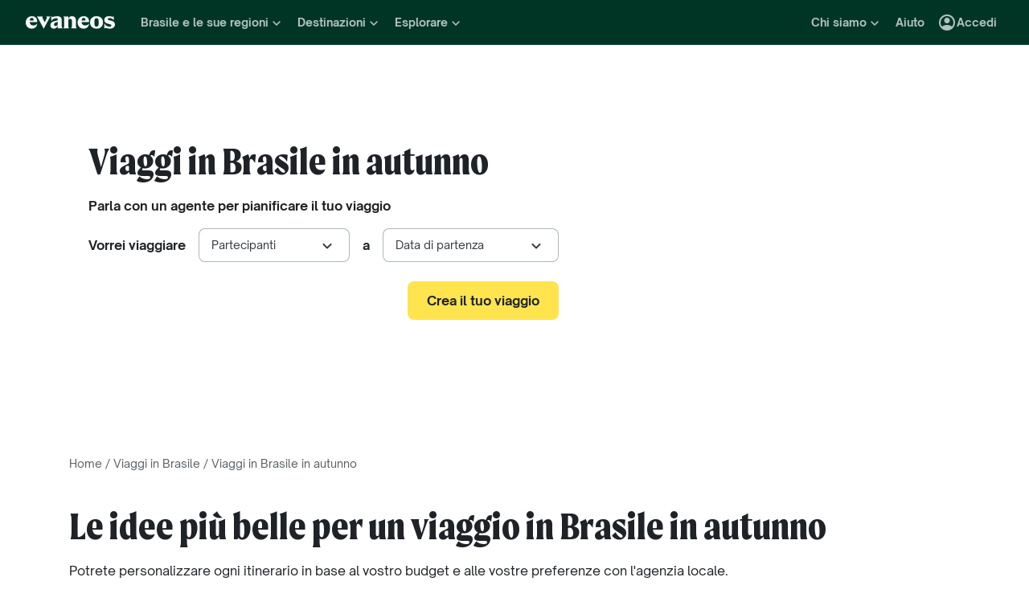

--- FILE ---
content_type: text/html; charset=utf-8
request_url: https://www.evaneos.it/brasile/tour-autunno/
body_size: 111946
content:
<!DOCTYPE html><html lang="it"><head><meta charSet="utf-8" data-next-head=""/><meta name="viewport" content="width=device-width,initial-scale=1" data-next-head=""/><meta name="theme-color" content="#003526" data-next-head=""/><link rel="shortcut icon" type="image/png" href="/static/varanasi/assets/images/favicon.png" data-next-head=""/><title data-next-head="">Viaggi in Brasile in autunno - Viaggi e Tour su Misura | Evaneos</title><link rel="preload" href="/static/varanasi/assets/fonts/OpenSauceOne/open-sauce-one-regular.woff2" as="font" crossorigin="anonymous" type="font/woff2" data-next-head=""/><link rel="preload" href="/static/varanasi/assets/fonts/OpenSauceOne/open-sauce-one-bold.woff2" as="font" crossorigin="anonymous" type="font/woff2" data-next-head=""/><link rel="preload" href="/static/varanasi/assets/fonts/OpenSauceOne/open-sauce-one-extrabold.woff2" as="font" crossorigin="anonymous" type="font/woff2" data-next-head=""/><link rel="preload" href="/static/varanasi/assets/fonts/Moret/moret-variable.woff2" as="font" crossorigin="anonymous" type="font/woff2" data-next-head=""/><link rel="preconnect" href="https://www.googletagmanager.com" crossorigin="anonymous" data-next-head=""/><link rel="preconnect" href="https://sdk.privacy-center.org" crossorigin="anonymous" data-next-head=""/><link rel="preconnect" href="https://static1.evcdn.net/" crossorigin="anonymous" data-next-head=""/><meta name="botify-site-verification" content="kQLs4CYfQvt8vX6Bgh5OODoeFWnUr13h" data-next-head=""/><meta name="google-site-verification" content="nOrrm7ODAvy0OwuSk5-L5DnDt7Vgmiaqwqwx4WAgOwY" data-next-head=""/><meta name="com.silverpop.brandeddomains" content="www.pages03.net,evaneos.mkt6459.com" data-next-head=""/><meta name="description" content="Scopri le nostre {nb iti} migliori proposte per un viaggio in Brasile in autunno. Viaggi e tour 100% su misura." data-next-head=""/><link rel="canonical" href="https://www.evaneos.it/brasile/tour-autunno/" data-next-head=""/><link rel="alternate" hrefLang="it" href="https://www.evaneos.it/brasile/tour-autunno/" data-next-head=""/><link rel="alternate" hrefLang="es" href="https://www.evaneos.es/brasil/circuitos-otono/" data-next-head=""/><meta property="og:title" content="Viaggi in Brasile in autunno - Viaggi e Tour su Misura" data-next-head=""/><meta property="og:description" content="Scopri le nostre {nb iti} migliori proposte per un viaggio in Brasile in autunno. Viaggi e tour 100% su misura." data-next-head=""/><meta property="og:image" content="https://static1.evcdn.net/images/reduction/351741_w-1200_h-628_q-70_m-crop.jpg" data-next-head=""/><meta property="og:locale" content="it-IT" data-next-head=""/><meta property="og:url" content="https://www.evaneos.it/brasile/tour-autunno/" data-next-head=""/><meta property="og:type" content="website" data-next-head=""/><meta property="og:site_name" content="Evaneos.it" data-next-head=""/><link rel="preload" href="/static/_next/static/css/a92fb5a726fc0016.css" as="style"/><link rel="preload" href="/static/_next/static/css/94967c329d77fecb.css" as="style"/><link rel="preload" href="/static/_next/static/css/1eec4a9b955cb65d.css" as="style"/><link rel="preload" href="/static/_next/static/css/cd652337874e3ff8.css" as="style"/><link rel="preload" href="/static/_next/static/css/5d05a0f640c889d5.css" as="style"/><script data-next-head="">window.dataLayer=window.dataLayer||[];</script><script type="application/ld+json" data-next-head="">[{"@context":"https://schema.org","@type":"Organization","name":"Evaneos","description":"Evaneos è una società specializzata nell'organizzazione dei viaggi su misura. In contatto diretto con un operatore locale, hai la possibilità di personalizzare i tuoi alloggi, il tuo itinerario, le tue attività e molto altro ancora... per vivere esperienze uniche.","url":"https://www.evaneos.it","logo":"https://static.evcdn.net/Evaneos.logo.jpg","address":{"@type":"PostalAddress","streetAddress":"27 rue de Mogador","addressLocality":"Paris","postalCode":"75009","addressCountry":"France"},"founders":[{"@type":"Person","name":"Yvan Wibaux"},{"@type":"Person","name":"Eric La Bonnardière"}],"foundingDate":"2009-06-01","alternateName":"Evaneos","contactPoint":[{"@type":"ContactPoint","contactType":"customer service","telephone":"(+39) 02 94 75 54 99","areaServed":"IT"}],"sameAs":["https://www.facebook.com/EvaneosIT","https://twitter.com/Evaneos_it","https://www.youtube.com/user/EvaneosItalia"]},{"@context":"https://schema.org","@type":"Product","name":"Viaggi in Brasile in autunno","description":"Scopri le nostre {nb iti} migliori proposte per un viaggio in Brasile in autunno. Viaggi e tour 100% su misura.","image":["https://static1.evcdn.net/images/reduction/351741_w-400_h-400_q-70_m-crop.jpg","https://static1.evcdn.net/images/reduction/351741_w-400_h-300_q-70_m-crop.jpg","https://static1.evcdn.net/images/reduction/351741_w-800_h-450_q-70_m-crop.jpg"],"url":"/brasile/tour-autunno/","aggregateRating":{"@type":"AggregateRating","ratingValue":9.3,"ratingCount":482,"bestRating":10,"worstRating":0},"brand":"Evaneos"},{"@context":"https://schema.org","@type":"FAQPage","mainEntity":[{"@type":"Question","name":"Quando andare in Brasile?","acceptedAnswer":{"@type":"Answer","text":"<p><span color=\"#302a25\" data-mce-style=\"color: #302a25;\" style=\"color: #302a25;\"><a></a><a></a></span>Il <a href=\"/brasile/\">Brasile</a>, regione di festa, allegria e metissage, può essere visitato in ogni periodo dell'anno. Ovviamente, essendo molto vasto, ha al suo interno microclimi diversi tra loro.<strong> Da aprile a ottobre, ad esempio, il clima&nbsp; sulla costa è mite e secco</strong> mentre nella zona meridionale le temperature sono più basse. Da dicembre a marzo, invece, la colonnina di mercurio si alza in tutto il Paese. Il consiglio è di avere sempre in valigia una felpa, una k-way e una buona protezione solare.&nbsp;</p>"}}]}]</script><link rel="preload" as="image" imageSrcSet="https://static1.evcdn.net/images/reduction/351741_w-256_h-460_q-80_m-crop.jpg 256w, https://static1.evcdn.net/images/reduction/351741_w-375_h-460_q-80_m-crop.jpg 375w, https://static1.evcdn.net/images/reduction/351741_w-384_h-460_q-80_m-crop.jpg 384w, https://static1.evcdn.net/images/reduction/351741_w-480_h-460_q-80_m-crop.jpg 480w, https://static1.evcdn.net/images/reduction/351741_w-576_h-460_q-80_m-crop.jpg 576w, https://static1.evcdn.net/images/reduction/351741_w-768_h-460_q-80_m-crop.jpg 768w, https://static1.evcdn.net/images/reduction/351741_w-992_h-460_q-80_m-crop.jpg 992w, https://static1.evcdn.net/images/reduction/351741_w-1200_h-460_q-80_m-crop.jpg 1200w, https://static1.evcdn.net/images/reduction/351741_w-1400_h-460_q-80_m-crop.jpg 1400w, https://static1.evcdn.net/images/reduction/351741_w-1920_h-460_q-80_m-crop.jpg 1920w, https://static1.evcdn.net/images/reduction/351741_w-2048_h-460_q-80_m-crop.jpg 2048w, https://static1.evcdn.net/images/reduction/351741_w-3840_h-460_q-80_m-crop.jpg 3840w" imageSizes="(max-width: 640px) 100vw, (max-width: 1024px) 60vw, 50vw" data-next-head=""/><link rel="preload" as="image" imageSrcSet="https://static1.evcdn.net/cdn-cgi/image/width=375,height=300,quality=70,fit=crop/offer/raw/2022/11/24/1421f6ae-9634-488f-a5a7-1c3d76bcd2fa.jpg 375w, https://static1.evcdn.net/cdn-cgi/image/width=384,height=307,quality=70,fit=crop/offer/raw/2022/11/24/1421f6ae-9634-488f-a5a7-1c3d76bcd2fa.jpg 384w, https://static1.evcdn.net/cdn-cgi/image/width=480,height=384,quality=70,fit=crop/offer/raw/2022/11/24/1421f6ae-9634-488f-a5a7-1c3d76bcd2fa.jpg 480w, https://static1.evcdn.net/cdn-cgi/image/width=576,height=461,quality=70,fit=crop/offer/raw/2022/11/24/1421f6ae-9634-488f-a5a7-1c3d76bcd2fa.jpg 576w, https://static1.evcdn.net/cdn-cgi/image/width=768,height=614,quality=70,fit=crop/offer/raw/2022/11/24/1421f6ae-9634-488f-a5a7-1c3d76bcd2fa.jpg 768w, https://static1.evcdn.net/cdn-cgi/image/width=992,height=794,quality=70,fit=crop/offer/raw/2022/11/24/1421f6ae-9634-488f-a5a7-1c3d76bcd2fa.jpg 992w, https://static1.evcdn.net/cdn-cgi/image/width=1200,height=960,quality=70,fit=crop/offer/raw/2022/11/24/1421f6ae-9634-488f-a5a7-1c3d76bcd2fa.jpg 1200w, https://static1.evcdn.net/cdn-cgi/image/width=1400,height=1120,quality=70,fit=crop/offer/raw/2022/11/24/1421f6ae-9634-488f-a5a7-1c3d76bcd2fa.jpg 1400w, https://static1.evcdn.net/cdn-cgi/image/width=1920,height=1536,quality=70,fit=crop/offer/raw/2022/11/24/1421f6ae-9634-488f-a5a7-1c3d76bcd2fa.jpg 1920w, https://static1.evcdn.net/cdn-cgi/image/width=2048,height=1638,quality=70,fit=crop/offer/raw/2022/11/24/1421f6ae-9634-488f-a5a7-1c3d76bcd2fa.jpg 2048w, https://static1.evcdn.net/cdn-cgi/image/width=3840,height=3072,quality=70,fit=crop/offer/raw/2022/11/24/1421f6ae-9634-488f-a5a7-1c3d76bcd2fa.jpg 3840w" imageSizes="(min-width: 1200px) 300px, (min-width: 992px) 320px, (min-width: 576px) 280px, 100vw" data-next-head=""/><link rel="preload" as="image" imageSrcSet="https://static1.evcdn.net/cdn-cgi/image/width=375,height=300,quality=70,fit=crop/offer/raw/2022/11/24/d8acd938-7a9b-4c1a-9524-887454dbefed.jpg 375w, https://static1.evcdn.net/cdn-cgi/image/width=384,height=307,quality=70,fit=crop/offer/raw/2022/11/24/d8acd938-7a9b-4c1a-9524-887454dbefed.jpg 384w, https://static1.evcdn.net/cdn-cgi/image/width=480,height=384,quality=70,fit=crop/offer/raw/2022/11/24/d8acd938-7a9b-4c1a-9524-887454dbefed.jpg 480w, https://static1.evcdn.net/cdn-cgi/image/width=576,height=461,quality=70,fit=crop/offer/raw/2022/11/24/d8acd938-7a9b-4c1a-9524-887454dbefed.jpg 576w, https://static1.evcdn.net/cdn-cgi/image/width=768,height=614,quality=70,fit=crop/offer/raw/2022/11/24/d8acd938-7a9b-4c1a-9524-887454dbefed.jpg 768w, https://static1.evcdn.net/cdn-cgi/image/width=992,height=794,quality=70,fit=crop/offer/raw/2022/11/24/d8acd938-7a9b-4c1a-9524-887454dbefed.jpg 992w, https://static1.evcdn.net/cdn-cgi/image/width=1200,height=960,quality=70,fit=crop/offer/raw/2022/11/24/d8acd938-7a9b-4c1a-9524-887454dbefed.jpg 1200w, https://static1.evcdn.net/cdn-cgi/image/width=1400,height=1120,quality=70,fit=crop/offer/raw/2022/11/24/d8acd938-7a9b-4c1a-9524-887454dbefed.jpg 1400w, https://static1.evcdn.net/cdn-cgi/image/width=1920,height=1536,quality=70,fit=crop/offer/raw/2022/11/24/d8acd938-7a9b-4c1a-9524-887454dbefed.jpg 1920w, https://static1.evcdn.net/cdn-cgi/image/width=2048,height=1638,quality=70,fit=crop/offer/raw/2022/11/24/d8acd938-7a9b-4c1a-9524-887454dbefed.jpg 2048w, https://static1.evcdn.net/cdn-cgi/image/width=3840,height=3072,quality=70,fit=crop/offer/raw/2022/11/24/d8acd938-7a9b-4c1a-9524-887454dbefed.jpg 3840w" imageSizes="(min-width: 1200px) 300px, (min-width: 992px) 320px, (min-width: 576px) 280px, 100vw" data-next-head=""/><link rel="preload" as="image" imageSrcSet="https://static1.evcdn.net/cdn-cgi/image/width=375,height=300,quality=70,fit=crop/offer/raw/2025/10/03/f4103df4-10fd-4b1f-8a8b-50574048f534.jpg 375w, https://static1.evcdn.net/cdn-cgi/image/width=384,height=307,quality=70,fit=crop/offer/raw/2025/10/03/f4103df4-10fd-4b1f-8a8b-50574048f534.jpg 384w, https://static1.evcdn.net/cdn-cgi/image/width=480,height=384,quality=70,fit=crop/offer/raw/2025/10/03/f4103df4-10fd-4b1f-8a8b-50574048f534.jpg 480w, https://static1.evcdn.net/cdn-cgi/image/width=576,height=461,quality=70,fit=crop/offer/raw/2025/10/03/f4103df4-10fd-4b1f-8a8b-50574048f534.jpg 576w, https://static1.evcdn.net/cdn-cgi/image/width=768,height=614,quality=70,fit=crop/offer/raw/2025/10/03/f4103df4-10fd-4b1f-8a8b-50574048f534.jpg 768w, https://static1.evcdn.net/cdn-cgi/image/width=992,height=794,quality=70,fit=crop/offer/raw/2025/10/03/f4103df4-10fd-4b1f-8a8b-50574048f534.jpg 992w, https://static1.evcdn.net/cdn-cgi/image/width=1200,height=960,quality=70,fit=crop/offer/raw/2025/10/03/f4103df4-10fd-4b1f-8a8b-50574048f534.jpg 1200w, https://static1.evcdn.net/cdn-cgi/image/width=1400,height=1120,quality=70,fit=crop/offer/raw/2025/10/03/f4103df4-10fd-4b1f-8a8b-50574048f534.jpg 1400w, https://static1.evcdn.net/cdn-cgi/image/width=1920,height=1536,quality=70,fit=crop/offer/raw/2025/10/03/f4103df4-10fd-4b1f-8a8b-50574048f534.jpg 1920w, https://static1.evcdn.net/cdn-cgi/image/width=2048,height=1638,quality=70,fit=crop/offer/raw/2025/10/03/f4103df4-10fd-4b1f-8a8b-50574048f534.jpg 2048w, https://static1.evcdn.net/cdn-cgi/image/width=3840,height=3072,quality=70,fit=crop/offer/raw/2025/10/03/f4103df4-10fd-4b1f-8a8b-50574048f534.jpg 3840w" imageSizes="(min-width: 1200px) 300px, (min-width: 992px) 320px, (min-width: 576px) 280px, 100vw" data-next-head=""/><link rel="preload" as="image" imageSrcSet="https://static1.evcdn.net/cdn-cgi/image/width=375,height=300,quality=70,fit=crop/offer/raw/2025/10/02/e414add6-a8f1-4403-a20e-86d73173ef7e.jpg 375w, https://static1.evcdn.net/cdn-cgi/image/width=384,height=307,quality=70,fit=crop/offer/raw/2025/10/02/e414add6-a8f1-4403-a20e-86d73173ef7e.jpg 384w, https://static1.evcdn.net/cdn-cgi/image/width=480,height=384,quality=70,fit=crop/offer/raw/2025/10/02/e414add6-a8f1-4403-a20e-86d73173ef7e.jpg 480w, https://static1.evcdn.net/cdn-cgi/image/width=576,height=461,quality=70,fit=crop/offer/raw/2025/10/02/e414add6-a8f1-4403-a20e-86d73173ef7e.jpg 576w, https://static1.evcdn.net/cdn-cgi/image/width=768,height=614,quality=70,fit=crop/offer/raw/2025/10/02/e414add6-a8f1-4403-a20e-86d73173ef7e.jpg 768w, https://static1.evcdn.net/cdn-cgi/image/width=992,height=794,quality=70,fit=crop/offer/raw/2025/10/02/e414add6-a8f1-4403-a20e-86d73173ef7e.jpg 992w, https://static1.evcdn.net/cdn-cgi/image/width=1200,height=960,quality=70,fit=crop/offer/raw/2025/10/02/e414add6-a8f1-4403-a20e-86d73173ef7e.jpg 1200w, https://static1.evcdn.net/cdn-cgi/image/width=1400,height=1120,quality=70,fit=crop/offer/raw/2025/10/02/e414add6-a8f1-4403-a20e-86d73173ef7e.jpg 1400w, https://static1.evcdn.net/cdn-cgi/image/width=1920,height=1536,quality=70,fit=crop/offer/raw/2025/10/02/e414add6-a8f1-4403-a20e-86d73173ef7e.jpg 1920w, https://static1.evcdn.net/cdn-cgi/image/width=2048,height=1638,quality=70,fit=crop/offer/raw/2025/10/02/e414add6-a8f1-4403-a20e-86d73173ef7e.jpg 2048w, https://static1.evcdn.net/cdn-cgi/image/width=3840,height=3072,quality=70,fit=crop/offer/raw/2025/10/02/e414add6-a8f1-4403-a20e-86d73173ef7e.jpg 3840w" imageSizes="(min-width: 1200px) 300px, (min-width: 992px) 320px, (min-width: 576px) 280px, 100vw" data-next-head=""/><link rel="stylesheet" href="/static/_next/static/css/a92fb5a726fc0016.css" data-n-g=""/><link rel="stylesheet" href="/static/_next/static/css/94967c329d77fecb.css" data-n-p=""/><link rel="stylesheet" href="/static/_next/static/css/1eec4a9b955cb65d.css" data-n-p=""/><link rel="stylesheet" href="/static/_next/static/css/cd652337874e3ff8.css" data-n-p=""/><link rel="stylesheet" href="/static/_next/static/css/5d05a0f640c889d5.css" data-n-p=""/><noscript data-n-css=""></noscript><script defer="" noModule="" src="/static/_next/static/chunks/polyfills-42372ed130431b0a.js"></script><script src="/static/_next/static/chunks/webpack-a42be5b7f5a09487.js" defer=""></script><script src="/static/_next/static/chunks/framework-7c1e01c5ddfc578c.js" defer=""></script><script src="/static/_next/static/chunks/main-68c6b35856ccf6fa.js" defer=""></script><script src="/static/_next/static/chunks/pages/_app-27c7c103e79c2717.js" defer=""></script><script src="/static/_next/static/chunks/9317-bec2194e4a837d40.js" defer=""></script><script src="/static/_next/static/chunks/8454-e7f8559e299a338f.js" defer=""></script><script src="/static/_next/static/chunks/777-1efcda08769a6950.js" defer=""></script><script src="/static/_next/static/chunks/3280-e412a6e4dcca4dc9.js" defer=""></script><script src="/static/_next/static/chunks/2465-5db10a653239666e.js" defer=""></script><script src="/static/_next/static/chunks/284-acf209f417f1939b.js" defer=""></script><script src="/static/_next/static/chunks/3065-07c7e6bf81dcefce.js" defer=""></script><script src="/static/_next/static/chunks/6494-2de767e74968b41a.js" defer=""></script><script src="/static/_next/static/chunks/5847-8e2904169a50c989.js" defer=""></script><script src="/static/_next/static/chunks/9959-50ba878adbb326ee.js" defer=""></script><script src="/static/_next/static/chunks/pages/facet/%5BdestinationSlug%5D/%5BfacetSlug%5D-42fa67e6d541d0ae.js" defer=""></script><script src="/static/_next/static/_r4TLmQqLE31ZkewnmrkP/_buildManifest.js" defer=""></script><script src="/static/_next/static/_r4TLmQqLE31ZkewnmrkP/_ssgManifest.js" defer=""></script></head><body itemScope="" itemType="https://schema.org/WebPage"><link rel="preload" as="image" imageSrcSet="https://static1.evcdn.net/images/reduction/351741_w-256_h-460_q-80_m-crop.jpg 256w, https://static1.evcdn.net/images/reduction/351741_w-375_h-460_q-80_m-crop.jpg 375w, https://static1.evcdn.net/images/reduction/351741_w-384_h-460_q-80_m-crop.jpg 384w, https://static1.evcdn.net/images/reduction/351741_w-480_h-460_q-80_m-crop.jpg 480w, https://static1.evcdn.net/images/reduction/351741_w-576_h-460_q-80_m-crop.jpg 576w, https://static1.evcdn.net/images/reduction/351741_w-768_h-460_q-80_m-crop.jpg 768w, https://static1.evcdn.net/images/reduction/351741_w-992_h-460_q-80_m-crop.jpg 992w, https://static1.evcdn.net/images/reduction/351741_w-1200_h-460_q-80_m-crop.jpg 1200w, https://static1.evcdn.net/images/reduction/351741_w-1400_h-460_q-80_m-crop.jpg 1400w, https://static1.evcdn.net/images/reduction/351741_w-1920_h-460_q-80_m-crop.jpg 1920w, https://static1.evcdn.net/images/reduction/351741_w-2048_h-460_q-80_m-crop.jpg 2048w, https://static1.evcdn.net/images/reduction/351741_w-3840_h-460_q-80_m-crop.jpg 3840w" imageSizes="(max-width: 640px) 100vw, (max-width: 1024px) 60vw, 50vw"/><link rel="preload" as="image" imageSrcSet="https://static1.evcdn.net/cdn-cgi/image/width=375,height=300,quality=70,fit=crop/offer/raw/2022/11/24/1421f6ae-9634-488f-a5a7-1c3d76bcd2fa.jpg 375w, https://static1.evcdn.net/cdn-cgi/image/width=384,height=307,quality=70,fit=crop/offer/raw/2022/11/24/1421f6ae-9634-488f-a5a7-1c3d76bcd2fa.jpg 384w, https://static1.evcdn.net/cdn-cgi/image/width=480,height=384,quality=70,fit=crop/offer/raw/2022/11/24/1421f6ae-9634-488f-a5a7-1c3d76bcd2fa.jpg 480w, https://static1.evcdn.net/cdn-cgi/image/width=576,height=461,quality=70,fit=crop/offer/raw/2022/11/24/1421f6ae-9634-488f-a5a7-1c3d76bcd2fa.jpg 576w, https://static1.evcdn.net/cdn-cgi/image/width=768,height=614,quality=70,fit=crop/offer/raw/2022/11/24/1421f6ae-9634-488f-a5a7-1c3d76bcd2fa.jpg 768w, https://static1.evcdn.net/cdn-cgi/image/width=992,height=794,quality=70,fit=crop/offer/raw/2022/11/24/1421f6ae-9634-488f-a5a7-1c3d76bcd2fa.jpg 992w, https://static1.evcdn.net/cdn-cgi/image/width=1200,height=960,quality=70,fit=crop/offer/raw/2022/11/24/1421f6ae-9634-488f-a5a7-1c3d76bcd2fa.jpg 1200w, https://static1.evcdn.net/cdn-cgi/image/width=1400,height=1120,quality=70,fit=crop/offer/raw/2022/11/24/1421f6ae-9634-488f-a5a7-1c3d76bcd2fa.jpg 1400w, https://static1.evcdn.net/cdn-cgi/image/width=1920,height=1536,quality=70,fit=crop/offer/raw/2022/11/24/1421f6ae-9634-488f-a5a7-1c3d76bcd2fa.jpg 1920w, https://static1.evcdn.net/cdn-cgi/image/width=2048,height=1638,quality=70,fit=crop/offer/raw/2022/11/24/1421f6ae-9634-488f-a5a7-1c3d76bcd2fa.jpg 2048w, https://static1.evcdn.net/cdn-cgi/image/width=3840,height=3072,quality=70,fit=crop/offer/raw/2022/11/24/1421f6ae-9634-488f-a5a7-1c3d76bcd2fa.jpg 3840w" imageSizes="(min-width: 1200px) 300px, (min-width: 992px) 320px, (min-width: 576px) 280px, 100vw"/><link rel="preload" as="image" imageSrcSet="https://static1.evcdn.net/cdn-cgi/image/width=375,height=300,quality=70,fit=crop/offer/raw/2022/11/24/d8acd938-7a9b-4c1a-9524-887454dbefed.jpg 375w, https://static1.evcdn.net/cdn-cgi/image/width=384,height=307,quality=70,fit=crop/offer/raw/2022/11/24/d8acd938-7a9b-4c1a-9524-887454dbefed.jpg 384w, https://static1.evcdn.net/cdn-cgi/image/width=480,height=384,quality=70,fit=crop/offer/raw/2022/11/24/d8acd938-7a9b-4c1a-9524-887454dbefed.jpg 480w, https://static1.evcdn.net/cdn-cgi/image/width=576,height=461,quality=70,fit=crop/offer/raw/2022/11/24/d8acd938-7a9b-4c1a-9524-887454dbefed.jpg 576w, https://static1.evcdn.net/cdn-cgi/image/width=768,height=614,quality=70,fit=crop/offer/raw/2022/11/24/d8acd938-7a9b-4c1a-9524-887454dbefed.jpg 768w, https://static1.evcdn.net/cdn-cgi/image/width=992,height=794,quality=70,fit=crop/offer/raw/2022/11/24/d8acd938-7a9b-4c1a-9524-887454dbefed.jpg 992w, https://static1.evcdn.net/cdn-cgi/image/width=1200,height=960,quality=70,fit=crop/offer/raw/2022/11/24/d8acd938-7a9b-4c1a-9524-887454dbefed.jpg 1200w, https://static1.evcdn.net/cdn-cgi/image/width=1400,height=1120,quality=70,fit=crop/offer/raw/2022/11/24/d8acd938-7a9b-4c1a-9524-887454dbefed.jpg 1400w, https://static1.evcdn.net/cdn-cgi/image/width=1920,height=1536,quality=70,fit=crop/offer/raw/2022/11/24/d8acd938-7a9b-4c1a-9524-887454dbefed.jpg 1920w, https://static1.evcdn.net/cdn-cgi/image/width=2048,height=1638,quality=70,fit=crop/offer/raw/2022/11/24/d8acd938-7a9b-4c1a-9524-887454dbefed.jpg 2048w, https://static1.evcdn.net/cdn-cgi/image/width=3840,height=3072,quality=70,fit=crop/offer/raw/2022/11/24/d8acd938-7a9b-4c1a-9524-887454dbefed.jpg 3840w" imageSizes="(min-width: 1200px) 300px, (min-width: 992px) 320px, (min-width: 576px) 280px, 100vw"/><link rel="preload" as="image" imageSrcSet="https://static1.evcdn.net/cdn-cgi/image/width=375,height=300,quality=70,fit=crop/offer/raw/2025/10/03/f4103df4-10fd-4b1f-8a8b-50574048f534.jpg 375w, https://static1.evcdn.net/cdn-cgi/image/width=384,height=307,quality=70,fit=crop/offer/raw/2025/10/03/f4103df4-10fd-4b1f-8a8b-50574048f534.jpg 384w, https://static1.evcdn.net/cdn-cgi/image/width=480,height=384,quality=70,fit=crop/offer/raw/2025/10/03/f4103df4-10fd-4b1f-8a8b-50574048f534.jpg 480w, https://static1.evcdn.net/cdn-cgi/image/width=576,height=461,quality=70,fit=crop/offer/raw/2025/10/03/f4103df4-10fd-4b1f-8a8b-50574048f534.jpg 576w, https://static1.evcdn.net/cdn-cgi/image/width=768,height=614,quality=70,fit=crop/offer/raw/2025/10/03/f4103df4-10fd-4b1f-8a8b-50574048f534.jpg 768w, https://static1.evcdn.net/cdn-cgi/image/width=992,height=794,quality=70,fit=crop/offer/raw/2025/10/03/f4103df4-10fd-4b1f-8a8b-50574048f534.jpg 992w, https://static1.evcdn.net/cdn-cgi/image/width=1200,height=960,quality=70,fit=crop/offer/raw/2025/10/03/f4103df4-10fd-4b1f-8a8b-50574048f534.jpg 1200w, https://static1.evcdn.net/cdn-cgi/image/width=1400,height=1120,quality=70,fit=crop/offer/raw/2025/10/03/f4103df4-10fd-4b1f-8a8b-50574048f534.jpg 1400w, https://static1.evcdn.net/cdn-cgi/image/width=1920,height=1536,quality=70,fit=crop/offer/raw/2025/10/03/f4103df4-10fd-4b1f-8a8b-50574048f534.jpg 1920w, https://static1.evcdn.net/cdn-cgi/image/width=2048,height=1638,quality=70,fit=crop/offer/raw/2025/10/03/f4103df4-10fd-4b1f-8a8b-50574048f534.jpg 2048w, https://static1.evcdn.net/cdn-cgi/image/width=3840,height=3072,quality=70,fit=crop/offer/raw/2025/10/03/f4103df4-10fd-4b1f-8a8b-50574048f534.jpg 3840w" imageSizes="(min-width: 1200px) 300px, (min-width: 992px) 320px, (min-width: 576px) 280px, 100vw"/><link rel="preload" as="image" imageSrcSet="https://static1.evcdn.net/cdn-cgi/image/width=375,height=300,quality=70,fit=crop/offer/raw/2025/10/02/e414add6-a8f1-4403-a20e-86d73173ef7e.jpg 375w, https://static1.evcdn.net/cdn-cgi/image/width=384,height=307,quality=70,fit=crop/offer/raw/2025/10/02/e414add6-a8f1-4403-a20e-86d73173ef7e.jpg 384w, https://static1.evcdn.net/cdn-cgi/image/width=480,height=384,quality=70,fit=crop/offer/raw/2025/10/02/e414add6-a8f1-4403-a20e-86d73173ef7e.jpg 480w, https://static1.evcdn.net/cdn-cgi/image/width=576,height=461,quality=70,fit=crop/offer/raw/2025/10/02/e414add6-a8f1-4403-a20e-86d73173ef7e.jpg 576w, https://static1.evcdn.net/cdn-cgi/image/width=768,height=614,quality=70,fit=crop/offer/raw/2025/10/02/e414add6-a8f1-4403-a20e-86d73173ef7e.jpg 768w, https://static1.evcdn.net/cdn-cgi/image/width=992,height=794,quality=70,fit=crop/offer/raw/2025/10/02/e414add6-a8f1-4403-a20e-86d73173ef7e.jpg 992w, https://static1.evcdn.net/cdn-cgi/image/width=1200,height=960,quality=70,fit=crop/offer/raw/2025/10/02/e414add6-a8f1-4403-a20e-86d73173ef7e.jpg 1200w, https://static1.evcdn.net/cdn-cgi/image/width=1400,height=1120,quality=70,fit=crop/offer/raw/2025/10/02/e414add6-a8f1-4403-a20e-86d73173ef7e.jpg 1400w, https://static1.evcdn.net/cdn-cgi/image/width=1920,height=1536,quality=70,fit=crop/offer/raw/2025/10/02/e414add6-a8f1-4403-a20e-86d73173ef7e.jpg 1920w, https://static1.evcdn.net/cdn-cgi/image/width=2048,height=1638,quality=70,fit=crop/offer/raw/2025/10/02/e414add6-a8f1-4403-a20e-86d73173ef7e.jpg 2048w, https://static1.evcdn.net/cdn-cgi/image/width=3840,height=3072,quality=70,fit=crop/offer/raw/2025/10/02/e414add6-a8f1-4403-a20e-86d73173ef7e.jpg 3840w" imageSizes="(min-width: 1200px) 300px, (min-width: 992px) 320px, (min-width: 576px) 280px, 100vw"/><div id="__next"><noscript><iframe src="//www.googletagmanager.com/ns.html?id=GTM-WB39ZM" height="0" width="0" title="Google Tag Manager" style="display:none;visibility:hidden"></iframe></noscript><div id="modal-wrapper"></div><header class="PrimaryNav_primaryNav__bOCBD"><nav class="ResponsiveMenu_nav__I6iM1" role="navigation"><div class="ResponsiveMenu_container__N43XS"><div class="ResponsiveMenu_logoBlock__rAQ0h"><a class="ResponsiveMenu_logoLink__tvY02" href="/"><svg viewBox="0 0 360 52" xmlns="http://www.w3.org/2000/svg" fill="currentColor" role="img" class="ResponsiveMenu_logo___alyb"><title>Evaneos</title><path d="M0.000748807 25.8436C0.000748807 10.139 11.4254 0.346413 25.1898 0.346413C37.7343 0.346413 45.5867 8.50691 45.9947 19.5192L46.0945 24.0075H15.9094C16.8296 34.4078 22.8458 37.876 30.5939 37.876C37.2221 37.876 43.6464 35.328 46.6024 29.3075C45.1743 45.0121 34.8738 50.9284 24.1654 50.9284C9.79334 50.9284 -0.099087 40.5282 0.000748807 25.8436ZM31.7182 17.5833C31.7182 11.1591 29.7779 7.38701 24.8859 7.38701C19.994 7.38701 16.8296 10.9551 16.0135 17.5833H31.7182Z"></path><path d="M44.5709 1.36647H70.4718C66.3916 3.61061 66.9038 5.54655 68.5315 8.91493L76.7918 25.0276L83.6241 11.3631C86.2762 6.05875 85.356 3.41093 81.2801 1.37081H101.165C97.9006 3.61495 96.2685 7.08316 94.0244 11.2632L75.5678 45.6285C74.3437 47.8726 73.5277 49.6045 72.8158 51.6447L50.0793 9.21877C48.4472 6.15859 46.8151 3.40659 44.5709 1.36647Z"></path><path d="M99.3374 37.0599C99.3374 27.9836 104.946 22.9874 117.49 20.0314L125.238 18.1953C128.199 17.4834 129.319 16.4634 129.319 14.0152C129.319 10.751 127.482 8.71092 123.198 8.71092C117.182 8.71092 106.981 11.8709 102.801 21.4595V0.346413C104.025 2.2867 105.657 3.09841 107.797 3.09841C111.773 3.09841 119.526 0.346413 127.582 0.346413C138.903 0.346413 145.427 5.54656 145.427 16.255V39.5081C145.427 45.0164 146.955 48.4803 149.507 49.9084H129.319V36.1397C127.378 46.8482 120.65 50.9284 113.31 50.9284C105.558 50.9284 99.3374 46.5443 99.3374 37.0599ZM120.446 40.3241C125.85 40.3241 129.319 35.5277 129.319 29.6157V21.8675C128.706 23.1915 126.87 24.0075 124.934 24.7237L120.346 26.3558C116.674 27.6841 114.33 30.028 114.33 33.9043C114.33 38.4924 116.878 40.3285 120.451 40.3285L120.446 40.3241Z"></path><path d="M155.124 39.5081V11.7711C155.124 6.26277 153.596 2.7989 151.044 1.37081H171.645V14.1151C173.277 4.42666 178.069 0.346413 186.533 0.346413C196.938 0.346413 202.75 6.56662 202.75 19.3152V39.5081C202.75 45.0164 204.278 48.4803 206.826 49.9084H182.149C184.701 48.4803 186.229 45.0121 186.229 39.5081V19.2154C186.229 13.707 183.781 11.5671 178.889 11.5671C174.401 11.5671 171.649 13.299 171.649 19.2154V39.5081C171.649 45.0164 173.177 48.4803 175.729 49.9084H151.052C153.6 48.4803 155.133 45.0121 155.133 39.5081H155.124Z"></path><path d="M209.278 25.8436C209.278 10.139 220.699 0.346413 234.467 0.346413C247.012 0.346413 254.864 8.50691 255.272 19.5192L255.372 24.0075H225.187C226.107 34.4078 232.123 37.876 239.872 37.876C246.5 37.876 252.924 35.328 255.88 29.3075C254.452 45.0121 244.151 50.9284 233.443 50.9284C219.062 50.9284 209.17 40.5282 209.274 25.8436H209.278ZM240.996 17.5833C240.996 11.1591 239.055 7.38701 234.164 7.38701C229.272 7.38701 226.107 10.9551 225.291 17.5833H240.996Z"></path><path d="M259.452 25.6396C259.452 10.4429 269.649 0.350754 285.661 0.350754C301.674 0.350754 311.87 10.4472 311.87 25.6396C311.87 40.832 301.674 50.9328 285.661 50.9328C269.649 50.9328 259.452 40.8363 259.452 25.6396ZM285.661 42.5683C291.986 42.5683 294.33 38.08 294.33 25.6396C294.33 13.1992 291.986 8.71092 285.661 8.71092C279.337 8.71092 276.993 13.095 276.993 25.6396C276.993 38.1842 279.337 42.5683 285.661 42.5683Z"></path><path d="M337.98 42.9763C343.18 42.9763 345.424 40.8363 345.424 37.672C345.424 35.0198 343.896 33.9998 340.224 33.1837L332.675 31.4518C323.295 29.3118 316.867 24.3113 316.867 15.8513C316.867 6.77497 323.903 0.350751 336.039 0.350751C343.18 0.350751 347.868 2.59489 350.62 2.59489C352.56 2.59489 354.292 2.18686 355.516 0.250916V18.1953C352.456 11.9751 345.216 7.89487 337.771 7.89487C333.283 7.89487 331.347 9.6268 331.347 12.279C331.347 14.9311 333.083 16.051 337.771 17.0711L345.111 18.7032C354.292 20.7433 360 25.5354 360 33.8999C360 43.8922 351.844 50.9328 339.403 50.9328C331.651 50.9328 326.759 48.1808 322.783 48.1808C320.435 48.1808 318.703 48.8927 316.867 50.9328V28.6998C319.315 36.2439 328.699 42.9763 337.98 42.9763Z"></path></svg></a></div><button data-testid="PrimaryNav-UserAccount-Login-Button" class="ResponsiveMenu_userAccountItem__VbYYh NavBarItem_navBarItem__LTNL6 NavBarItem_displayDesktopIconLeading__4P78M Typography_primary-xs-bold__RPhg7"><svg xmlns="http://www.w3.org/2000/svg" viewBox="0 -960 960 960" fill="currentColor" data-testid="IconAccountCircle" class="NavBarItem_iconLeading__0SKX8"><path d="M234-276q51-39 114-61.5T480-360q69 0 132 22.5T726-276q35-41 54.5-93T800-480q0-133-93.5-226.5T480-800q-133 0-226.5 93.5T160-480q0 59 19.5 111t54.5 93Zm246-164q-59 0-99.5-40.5T340-580q0-59 40.5-99.5T480-720q59 0 99.5 40.5T620-580q0 59-40.5 99.5T480-440Zm0 360q-83 0-156-31.5T197-197q-54-54-85.5-127T80-480q0-83 31.5-156T197-763q54-54 127-85.5T480-880q83 0 156 31.5T763-763q54 54 85.5 127T880-480q0 83-31.5 156T763-197q-54 54-127 85.5T480-80Z"></path></svg><span class="NavBarItem_text__efInk">Accedi</span></button><a data-testid="Typography" aria-controls="PrimaryNav-Destinations-Dropdown-Content" aria-expanded="false" href="/destinazione/" id="PrimaryNav-Destinations-Dropdown-Trigger" class="ResponsiveMenu_destinationsItem__V8SJ1 ResponsiveMenu_hiddenMobile__vKUel NavBarItem_navBarItem__LTNL6 Typography_primary-xs-bold__RPhg7"><svg xmlns="http://www.w3.org/2000/svg" viewBox="0 0 20 20" fill="currentColor" data-testid="IconGlobe" class="NavBarItem_iconLeading__0SKX8"><path d="M5.8751 8.89847C5.94281 8.89847 6.01833 8.90888 6.10166 8.92971C6.18499 8.95055 6.26832 8.97919 6.35165 9.01565C6.43499 9.05211 6.51832 9.08596 6.60165 9.11721C6.68498 9.14846 6.7605 9.17971 6.8282 9.21096L6.70321 9.22658C6.66154 9.23179 6.61727 9.23439 6.5704 9.23439C6.48186 9.23439 6.40113 9.22137 6.32822 9.19533C6.2553 9.16929 6.1876 9.13544 6.1251 9.09377C6.0626 9.05211 6.0001 9.02086 5.9376 9.00003C5.8751 8.97919 5.81781 8.96357 5.76573 8.95315C5.71365 8.95315 5.66678 8.96357 5.62511 8.9844C5.58344 9.00523 5.54178 9.02867 5.50011 9.05471C5.50011 9.03388 5.48188 9.02346 5.44543 9.02346C5.48188 8.987 5.54959 8.95836 5.64855 8.93753C5.7475 8.91669 5.82302 8.90367 5.8751 8.89847ZM6.92976 9.25002C7.1433 9.25002 7.33861 9.28648 7.51569 9.35939C7.44277 9.38543 7.36986 9.40626 7.29694 9.42189C7.22403 9.43751 7.14851 9.44793 7.07039 9.45314C6.96622 9.45314 6.87247 9.44272 6.78914 9.42189C6.81518 9.38022 6.84122 9.35418 6.86727 9.34377C6.89331 9.33335 6.91414 9.3021 6.92976 9.25002ZM10 2.0002C10.7344 2.0002 11.4401 2.09655 12.1171 2.28926C12.7942 2.48196 13.4296 2.75018 14.0233 3.09392C14.6171 3.43766 15.1587 3.85692 15.6483 4.3517C16.1379 4.84648 16.5545 5.38553 16.8983 5.96885C17.242 6.55217 17.5128 7.18757 17.7107 7.87505C17.9087 8.56254 18.005 9.27085 17.9998 10C17.9998 10.7344 17.9034 11.4401 17.7107 12.1171C17.518 12.7942 17.2498 13.4296 16.9061 14.0233C16.5623 14.6171 16.1431 15.1587 15.6483 15.6483C15.1535 16.1379 14.6145 16.5545 14.0311 16.8983C13.4478 17.242 12.8124 17.5128 12.1249 17.7107C11.4375 17.9087 10.7291 18.005 10 17.9998C9.26564 17.9998 8.55993 17.9034 7.88287 17.7107C7.2058 17.518 6.5704 17.2498 5.97666 16.9061C5.38293 16.5623 4.84127 16.1431 4.3517 15.6483C3.86213 15.1535 3.44548 14.6145 3.10174 14.0311C2.75799 13.4478 2.48717 12.8124 2.28926 12.1249C2.09134 11.4375 1.99499 10.7291 2.0002 10C2.0002 9.26564 2.09655 8.55993 2.28926 7.88287C2.48196 7.2058 2.75018 6.5704 3.09392 5.97666C3.43766 5.38293 3.85692 4.84127 4.3517 4.3517C4.84648 3.86213 5.38553 3.44548 5.96885 3.10174C6.55217 2.75799 7.18757 2.48717 7.87505 2.28926C8.56254 2.09134 9.27085 1.99499 10 2.0002ZM15.953 6.33603C15.8801 6.22145 15.8071 6.11208 15.7342 6.00791C15.6613 5.90375 15.5858 5.79698 15.5077 5.68761C15.4973 5.73448 15.4842 5.76834 15.4686 5.78917C15.453 5.81 15.4426 5.85687 15.4374 5.92979C15.4374 5.97666 15.4556 6.02093 15.4921 6.0626C15.5285 6.10426 15.5754 6.14593 15.6327 6.1876C15.69 6.22926 15.7473 6.26051 15.8045 6.28134C15.8618 6.30218 15.9113 6.3204 15.953 6.33603ZM15.4139 5.57042C15.4139 5.61209 15.4061 5.64073 15.3905 5.65636H15.4374C15.4582 5.65636 15.4738 5.65896 15.4842 5.66417L15.4139 5.57042ZM10 16.9998C10.5937 16.9998 11.1744 16.9243 11.7421 16.7733C12.3098 16.6222 12.8463 16.4087 13.3515 16.1327C13.8567 15.8566 14.3254 15.5181 14.7577 15.1171C15.19 14.716 15.5676 14.2681 15.8905 13.7733C15.8228 13.6171 15.7577 13.4582 15.6952 13.2968C15.6327 13.1353 15.6014 12.9687 15.6014 12.7968C15.6014 12.6093 15.6092 12.4583 15.6249 12.3437C15.6405 12.2291 15.6587 12.1276 15.6795 12.039C15.7004 11.9505 15.7108 11.875 15.7108 11.8125C15.7108 11.75 15.703 11.6692 15.6874 11.5703C15.6717 11.4713 15.6275 11.3645 15.5545 11.25C15.4816 11.1354 15.3853 10.9739 15.2655 10.7656C15.2707 10.7291 15.2785 10.6797 15.2889 10.6172C15.2993 10.5547 15.3098 10.4896 15.3202 10.4219C15.3306 10.3542 15.3332 10.2917 15.328 10.2344C15.3228 10.1771 15.3098 10.1276 15.2889 10.0859C15.1535 10.0703 15.0129 10.0417 14.8671 10C14.7212 9.95833 14.591 9.89584 14.4765 9.8125L14.5233 9.77344C14.4556 9.78907 14.3879 9.8099 14.3202 9.83594C14.2525 9.86198 14.1874 9.89063 14.1249 9.92188C14.0624 9.95313 13.9947 9.97396 13.9218 9.98438C13.8489 9.99479 13.7786 10.0052 13.7108 10.0156L13.5858 10L13.6093 9.94531C13.5364 9.96615 13.4582 9.99219 13.3749 10.0234C13.2916 10.0547 13.2109 10.0703 13.1327 10.0703C13.0807 10.0703 13.0051 10.0521 12.9062 10.0156C12.8072 9.97917 12.7083 9.9349 12.6093 9.88282C12.5104 9.83073 12.4218 9.77344 12.3437 9.71094C12.2656 9.64845 12.2265 9.58855 12.2265 9.53126L12.2421 9.50782C12.2161 9.47658 12.1822 9.44793 12.1406 9.42189C12.0989 9.39585 12.0598 9.36981 12.0234 9.34377C11.9869 9.31773 11.9531 9.28908 11.9218 9.25783C11.8906 9.22658 11.8776 9.19012 11.8828 9.14846L11.9687 9.07815L11.789 9.05471L11.7265 8.82034C11.7369 8.84638 11.7604 8.8568 11.7968 8.85159C11.8333 8.84638 11.8619 8.83597 11.8828 8.82034L11.6015 8.67191L11.7968 8.17192C11.7239 7.90109 11.7057 7.69277 11.7421 7.54694C11.7786 7.40111 11.8489 7.28132 11.9531 7.18757C12.0572 7.09382 12.1718 7.00008 12.2968 6.90633C12.4218 6.81258 12.5494 6.68498 12.6796 6.52352L12.6562 6.42978L13.1718 5.80479L13.289 5.78917C13.4348 5.78917 13.5989 5.78396 13.7812 5.77354C13.9634 5.76313 14.1483 5.7449 14.3358 5.71886C14.5233 5.69282 14.7082 5.66678 14.8905 5.64073C15.0728 5.61469 15.2395 5.58084 15.3905 5.53917C15.2238 5.34126 15.0494 5.15377 14.8671 4.97669C14.6848 4.79961 14.4895 4.63034 14.2811 4.46889C14.2239 4.48972 14.1535 4.51837 14.0702 4.55482C13.9869 4.59128 13.9035 4.63816 13.8202 4.69545C13.7369 4.75274 13.6718 4.81523 13.6249 4.88294C13.578 4.95065 13.5494 5.02096 13.539 5.09387L13.5858 5.24231C13.4921 5.39334 13.3879 5.48709 13.2734 5.52355C13.1588 5.56001 13.0416 5.58084 12.9218 5.58605C12.802 5.59126 12.677 5.59126 12.5468 5.58605C12.4166 5.58084 12.2916 5.60428 12.1718 5.65636L12.0468 5.39074L12.164 4.93763L12.0312 4.74232L13.3827 4.32045C13.3254 4.17463 13.2317 4.06525 13.1015 3.99234C12.9713 3.91942 12.8281 3.88297 12.6718 3.88297V3.80484L13.1093 3.73453C12.6249 3.49495 12.1223 3.31267 11.6015 3.18767C11.0807 3.06267 10.5469 3.00018 10 3.00018C9.54689 3.00018 9.09898 3.04444 8.65628 3.13298C8.21359 3.22152 7.78651 3.34912 7.37507 3.51579C6.96362 3.68245 6.56519 3.89078 6.17978 4.14077C5.79438 4.39077 5.44282 4.67201 5.12512 4.9845C5.26054 4.9845 5.3647 5.01835 5.43761 5.08606C5.51053 5.15377 5.57824 5.22929 5.64073 5.31262C5.70323 5.39595 5.76834 5.47147 5.83604 5.53917C5.90375 5.60688 5.99489 5.64334 6.10947 5.64855L6.23447 5.5548L6.21884 5.38293L6.47665 5.01575L6.27353 4.43764C6.29957 4.42201 6.33863 4.39597 6.39072 4.35952C6.4428 4.32306 6.48707 4.30483 6.52352 4.30483C6.67977 4.30483 6.79956 4.31264 6.88289 4.32827C6.96622 4.34389 7.03914 4.37254 7.10164 4.4142C7.16413 4.45587 7.21882 4.51576 7.26569 4.59389C7.31257 4.67201 7.38548 4.77096 7.48444 4.89075L7.76568 4.67201C7.81776 4.69284 7.90109 4.72669 8.01567 4.77357C8.13026 4.82044 8.24744 4.87773 8.36723 4.94544C8.48702 5.01315 8.58858 5.08346 8.67191 5.15637C8.75524 5.22929 8.79951 5.29699 8.80472 5.35949C8.80472 5.43761 8.77607 5.50011 8.71878 5.54699C8.66149 5.59386 8.58597 5.63292 8.49223 5.66417C8.39848 5.69542 8.30213 5.71886 8.20317 5.73448C8.10421 5.75011 8.00526 5.77094 7.9063 5.79698C7.80735 5.82302 7.73183 5.84906 7.67975 5.8751C7.62766 5.90114 7.59641 5.94541 7.586 6.00791L8.03911 6.15635C7.93495 6.24489 7.82297 6.32561 7.70318 6.39853C7.58339 6.47144 7.4584 6.53915 7.32819 6.60165L7.35944 6.73446L6.64071 7.0157V7.23444L6.58602 7.25788L6.62508 6.98445L6.59384 6.97664C6.55738 6.97664 6.53655 6.98445 6.53134 7.00008C6.52613 7.0157 6.52352 7.03393 6.52352 7.05476C6.52352 7.07559 6.52873 7.09643 6.53915 7.11726C6.54957 7.13809 6.55217 7.15372 6.54696 7.16413L6.4454 7.10945L6.46103 7.1407C6.46103 7.15632 6.46884 7.17976 6.48446 7.21101C6.50009 7.24226 6.52092 7.2709 6.54696 7.29694C6.573 7.32298 6.59384 7.34902 6.60946 7.37507C6.62508 7.40111 6.6355 7.41413 6.64071 7.41413C6.64071 7.42975 6.63029 7.44538 6.60946 7.461C6.58863 7.47663 6.56259 7.48704 6.53134 7.49225C6.50009 7.49746 6.47925 7.50527 6.46884 7.51569C6.45842 7.5261 6.45842 7.52871 6.46884 7.5235C6.54175 7.5235 6.55738 7.52871 6.51571 7.53912C6.47405 7.54954 6.40894 7.57558 6.3204 7.61725C6.23187 7.65891 6.15114 7.71881 6.07822 7.79693C6.00531 7.87505 5.96364 7.98963 5.95323 8.14067C5.95323 8.22921 5.95583 8.31515 5.96104 8.39848C5.96625 8.48181 5.96364 8.56774 5.95323 8.65628C5.88031 8.45837 5.77094 8.30733 5.62511 8.20317C5.47928 8.09901 5.3022 8.04692 5.09387 8.04692L4.75794 8.07817L4.922 8.18755C4.83346 8.17713 4.74232 8.16671 4.64857 8.1563C4.55482 8.14588 4.45847 8.14328 4.35952 8.14848C4.26056 8.15369 4.17202 8.17452 4.0939 8.21098C4.01577 8.24744 3.93765 8.30213 3.85953 8.37504L3.81265 8.72659C3.81265 8.89326 3.84911 9.02867 3.92203 9.13283C3.99494 9.237 4.12254 9.29168 4.30483 9.29689C4.46108 9.29689 4.61472 9.27346 4.76576 9.22658C4.91679 9.17971 5.06523 9.12502 5.21106 9.06252C5.16418 9.1771 5.1121 9.28648 5.05481 9.39064C4.99752 9.4948 4.95586 9.60938 4.92981 9.73438L5.03137 9.78126C5.15637 9.69792 5.27095 9.6849 5.37512 9.74219C5.47928 9.79948 5.58084 9.88282 5.6798 9.99219C5.77875 10.1016 5.88031 10.2135 5.98448 10.3281C6.08864 10.4427 6.20062 10.526 6.3204 10.5781L6.05479 10.7187L5.4298 10.3672C5.43501 10.3776 5.44022 10.401 5.44543 10.4375C5.45063 10.4739 5.44803 10.4818 5.43761 10.4609L5.15637 9.98438C4.98971 9.97917 4.81263 9.95313 4.62513 9.90625C4.43764 9.85938 4.24754 9.79688 4.05484 9.71876C3.86213 9.64063 3.68245 9.5547 3.51579 9.46095C3.34912 9.3672 3.19548 9.26825 3.05486 9.16408L3.00018 10C3.00018 10.6354 3.08611 11.2552 3.25798 11.8593C3.42985 12.4635 3.67203 13.0312 3.98453 13.5624C4.29702 14.0936 4.67982 14.578 5.13293 15.0155C5.58605 15.453 6.08864 15.8254 6.64071 16.1327C6.61467 16.0233 6.61206 15.9139 6.6329 15.8045C6.65373 15.6952 6.67977 15.5858 6.71102 15.4764C6.74227 15.3671 6.77612 15.2577 6.81258 15.1483C6.84904 15.0389 6.86727 14.927 6.86727 14.8124C6.86727 14.6457 6.84122 14.4712 6.78914 14.289C6.73706 14.1067 6.67456 13.9218 6.60165 13.7343C6.52873 13.5468 6.44801 13.3619 6.35947 13.1796C6.27093 12.9973 6.20062 12.8255 6.14853 12.664C6.09645 12.5025 6.05479 12.3515 6.02354 12.2109C5.99229 12.0703 6.00791 11.9479 6.07041 11.8437L5.95323 11.789C5.98448 11.7161 6.02614 11.6458 6.07822 11.5781C6.13031 11.5104 6.18499 11.4427 6.24228 11.375C6.29957 11.3073 6.34384 11.2343 6.37509 11.1562C6.40634 11.0781 6.42457 11 6.42978 10.9219C6.42978 10.8698 6.41936 10.8151 6.39853 10.7578C6.37769 10.7005 6.35947 10.6458 6.34384 10.5937L6.5079 10.6328C6.59644 10.4297 6.71623 10.2917 6.86727 10.2187C7.0183 10.1458 7.2084 10.1068 7.43756 10.1016C7.46361 10.1016 7.51829 10.112 7.60162 10.1328C7.68495 10.1536 7.77349 10.1823 7.86724 10.2187C7.96099 10.2552 8.04953 10.2838 8.13286 10.3047C8.21619 10.3255 8.27869 10.3463 8.32035 10.3672C8.32035 10.4036 8.34119 10.4271 8.38285 10.4375C8.42452 10.4479 8.44796 10.4661 8.45316 10.4922L8.43754 10.5547C8.45316 10.5599 8.48962 10.5781 8.54691 10.6094C8.6042 10.6406 8.6667 10.6797 8.73441 10.7265C8.80211 10.7734 8.86201 10.8151 8.91409 10.8515C8.96617 10.888 9.00263 10.9166 9.02346 10.9375C9.11721 10.9375 9.24481 10.9687 9.40626 11.0312C9.56772 11.0937 9.7448 11.1718 9.9375 11.2656C10.1302 11.3593 10.3203 11.4713 10.5078 11.6015C10.6953 11.7317 10.8724 11.8619 11.039 11.9921C11.2057 12.1223 11.3333 12.2525 11.4218 12.3828C11.5104 12.513 11.5625 12.6275 11.5781 12.7265L11.3125 13.0077C11.3333 13.2734 11.3151 13.4765 11.2578 13.6171C11.2005 13.7577 11.112 13.8749 10.9922 13.9687C10.8724 14.0624 10.7344 14.1405 10.5781 14.203C10.4219 14.2655 10.2526 14.3541 10.0703 14.4686C10.0703 14.5728 10.0443 14.6848 9.99219 14.8046C9.94011 14.9244 9.875 15.0389 9.79688 15.1483C9.71876 15.2577 9.62501 15.3488 9.51564 15.4217C9.40626 15.4947 9.29689 15.5311 9.18752 15.5311L8.8594 15.2811C8.86982 15.2915 8.86982 15.3098 8.8594 15.3358C8.84899 15.3618 8.83597 15.3671 8.82034 15.3514C8.87242 15.4504 8.88544 15.565 8.8594 15.6952C8.83336 15.8254 8.78909 15.9582 8.72659 16.0936C8.6641 16.229 8.59379 16.3566 8.51566 16.4764C8.43754 16.5962 8.36723 16.6977 8.30473 16.7811C8.58597 16.854 8.86722 16.9087 9.14846 16.9451C9.4297 16.9816 9.71355 16.9998 10 16.9998Z"></path></svg><span class="NavBarItem_text__efInk">Destinazioni</span><svg xmlns="http://www.w3.org/2000/svg" viewBox="0 0 24 24" fill="currentColor" data-testid="IconChevronDown" class="NavBarItem_iconTrailing__rHZB4"><path d="M15.88 10.2901L12 14.1701L8.11998 10.2901C7.72998 9.90006 7.09998 9.90006 6.70998 10.2901C6.31998 10.6801 6.31998 11.3101 6.70998 11.7001L11.3 16.2901C11.69 16.6801 12.32 16.6801 12.71 16.2901L17.3 11.7001C17.69 11.3101 17.69 10.6801 17.3 10.2901C16.91 9.91006 16.27 9.90006 15.88 10.2901Z"></path></svg></a><button data-testid="Typography" class="ResponsiveMenu_hubDestinationItem__LM76S NavBarItem_navBarItem__LTNL6 Typography_primary-xs-bold__RPhg7"><svg viewBox="0 0 24 24" fill="currentColor" class="NavBarItem_iconLeading__0SKX8" data-testid="IconGlobePlace"><path d="M17.1828 9.64697C19.712 9.64721 22.0002 11.6207 22.0002 14.6724C22.0001 16.621 20.5248 18.9131 17.5862 21.5542C17.3574 21.7563 17.0142 21.7561 16.7854 21.5542C13.8406 18.9131 12.3646 16.6211 12.3645 14.6724C12.3645 11.6205 14.6535 9.64697 17.1828 9.64697ZM17.1828 13.3237C16.5204 13.3237 15.9779 13.8753 15.9778 14.5493C15.9778 15.2234 16.5204 15.7749 17.1828 15.7749C17.8451 15.7746 18.3869 15.2233 18.3869 14.5493C18.3868 13.8755 17.845 13.324 17.1828 13.3237Z" fill="#FFE44E"></path><path d="M11.8271 2C12.7291 2 13.5961 2.12051 14.4277 2.36133C15.2594 2.60219 16.0402 2.93756 16.7695 3.36719C17.4988 3.79683 18.1643 4.32105 18.7656 4.93945C19.3669 5.55783 19.8786 6.23191 20.3008 6.96094C20.6979 7.64667 21.0152 8.39051 21.2539 9.19141C19.6811 7.6263 17.333 7.15269 15.1143 7.65918C15.1156 7.65748 15.1178 7.656 15.1191 7.6543L15.0898 7.53711L15.7236 6.75586L15.8672 6.73633C16.0462 6.73633 16.2479 6.72981 16.4717 6.7168C16.6956 6.70378 16.923 6.68099 17.1533 6.64844C17.3836 6.61589 17.611 6.58333 17.835 6.55078C18.0588 6.51824 18.2638 6.47589 18.4492 6.42383C18.2445 6.17645 18.0296 5.94205 17.8057 5.7207C17.5818 5.49946 17.3417 5.28767 17.0859 5.08594C17.0156 5.11196 16.9294 5.14785 16.8271 5.19336C16.7248 5.23893 16.6219 5.29753 16.5195 5.36914C16.4174 5.44064 16.3378 5.51904 16.2803 5.60352C16.2228 5.68804 16.1876 5.77617 16.1748 5.86719L16.2324 6.05273C16.1174 6.24133 15.9892 6.35862 15.8486 6.4043C15.7079 6.44987 15.5632 6.47591 15.416 6.48242C15.2691 6.48891 15.1158 6.48891 14.9561 6.48242C14.7962 6.47591 14.6422 6.50524 14.4951 6.57031L14.3418 6.23828L14.4854 5.67188L14.3223 5.42773L15.9824 4.90039C15.912 4.71828 15.7966 4.58132 15.6367 4.49023C15.4769 4.39927 15.3011 4.35353 15.1094 4.35352V4.25586L15.6465 4.16797C15.0517 3.86862 14.4345 3.64059 13.7949 3.48438C13.1552 3.32813 12.4989 3.25 11.8271 3.25C11.2706 3.25001 10.7205 3.30537 10.1768 3.41602C9.63295 3.52669 9.10796 3.6862 8.60254 3.89453C8.09727 4.10281 7.60806 4.3634 7.13477 4.67578C6.66137 4.98825 6.22911 5.33988 5.83887 5.73047C6.00503 5.73047 6.1331 5.77297 6.22266 5.85742C6.3122 5.94203 6.3959 6.03649 6.47266 6.14062C6.54932 6.24464 6.62887 6.33929 6.71191 6.42383C6.79501 6.50839 6.90727 6.55397 7.04785 6.56055L7.20215 6.44336L7.18262 6.22852L7.49902 5.76953L7.25 5.04688C7.28199 5.02732 7.32981 4.99463 7.39355 4.94922C7.45741 4.90375 7.51191 4.88092 7.55664 4.88086C7.7484 4.88086 7.8957 4.89066 7.99805 4.91016C8.10023 4.92965 8.18992 4.96565 8.2666 5.01758C8.34334 5.06964 8.41119 5.1446 8.46875 5.24219C8.52631 5.33981 8.61581 5.46361 8.7373 5.61328L9.08301 5.33984C9.14696 5.36588 9.24914 5.4083 9.38965 5.4668C9.53028 5.52534 9.67427 5.5971 9.82129 5.68164C9.96844 5.76627 10.0939 5.85417 10.1963 5.94531C10.2985 6.03632 10.3529 6.12119 10.3594 6.19922C10.3594 6.29668 10.324 6.37504 10.2539 6.43359C10.1836 6.4921 10.0905 6.54104 9.97559 6.58008C9.86045 6.61913 9.74164 6.64844 9.62012 6.66797C9.49872 6.68747 9.37725 6.7136 9.25586 6.74609C9.13459 6.77857 9.0415 6.81128 8.97754 6.84375C8.91365 6.87626 8.87515 6.93181 8.8623 7.00977L9.41895 7.19531C9.29102 7.30596 9.15297 7.40692 9.00586 7.49805C8.85871 7.58919 8.70486 7.67383 8.54492 7.75195L8.58398 7.91797L7.70117 8.26953V8.54297L7.63379 8.57227L7.68164 8.23047L7.64355 8.2207C7.59893 8.2207 7.57292 8.23061 7.56641 8.25C7.56003 8.26947 7.55666 8.29242 7.55664 8.31836C7.55664 8.34436 7.56342 8.37048 7.57617 8.39648C7.58887 8.42232 7.59213 8.44206 7.58594 8.45508L7.46094 8.38672L7.48047 8.42578C7.48047 8.44528 7.48966 8.47471 7.50879 8.51367C7.52798 8.55273 7.55395 8.58854 7.58594 8.62109C7.61781 8.65353 7.64294 8.68631 7.66211 8.71875C7.6813 8.7513 7.69477 8.76758 7.70117 8.76758C7.70117 8.78711 7.6877 8.80664 7.66211 8.82617C7.63654 8.84567 7.60475 8.85873 7.56641 8.86523C7.52802 8.87174 7.50205 8.88151 7.48926 8.89453C7.47662 8.9074 7.47671 8.91064 7.48926 8.9043C7.57883 8.9043 7.59806 8.91081 7.54688 8.92383C7.49573 8.93688 7.41601 8.96959 7.30762 9.02148C7.19889 9.07355 7.09931 9.14848 7.00977 9.24609C6.92023 9.34371 6.86926 9.48708 6.85645 9.67578C6.85645 9.7864 6.85982 9.89393 6.86621 9.99805C6.8726 10.1022 6.86922 10.2097 6.85645 10.3203C6.76688 10.073 6.63224 9.88409 6.45312 9.75391C6.27405 9.6238 6.05656 9.55861 5.80078 9.55859L5.3877 9.59766L5.58984 9.73438C5.48115 9.72136 5.36898 9.70832 5.25391 9.69531C5.13875 9.68229 5.01999 9.67904 4.89844 9.68555C4.77695 9.69207 4.66818 9.71813 4.57227 9.76367C4.4763 9.80924 4.38015 9.87761 4.28418 9.96875L4.22656 10.4082C4.22656 10.6165 4.27177 10.7858 4.36133 10.916C4.45085 11.0462 4.60733 11.1145 4.83105 11.1211C5.02296 11.1211 5.21196 11.0918 5.39746 11.0332C5.58294 10.9746 5.76526 10.9062 5.94434 10.8281C5.88679 10.9713 5.82326 11.1081 5.75293 11.2383C5.68259 11.3684 5.6316 11.5118 5.59961 11.668L5.72363 11.7266C5.87718 11.6224 6.01853 11.6061 6.14648 11.6777C6.27436 11.7493 6.39902 11.8536 6.52051 11.9902C6.64203 12.1269 6.76662 12.267 6.89453 12.4102C7.02249 12.5534 7.16047 12.6576 7.30762 12.7227L6.98145 12.8984L6.21289 12.459C6.21928 12.472 6.22603 12.5014 6.23242 12.5469C6.23882 12.5924 6.23545 12.6022 6.22266 12.5762L5.87695 11.9805C5.67237 11.9739 5.45475 11.9414 5.22461 11.8828C4.99439 11.8242 4.76102 11.746 4.52441 11.6484C4.28772 11.5508 4.06702 11.4433 3.8623 11.3262C3.65758 11.209 3.46864 11.0853 3.2959 10.9551L3.22852 12C3.22852 12.7942 3.33477 13.569 3.5459 14.3242C3.757 15.0793 4.0537 15.7892 4.4375 16.4531C4.82136 17.1172 5.29203 17.7227 5.84863 18.2695C6.40522 18.8164 7.02303 19.2819 7.70117 19.666C7.66919 19.5293 7.66583 19.3925 7.69141 19.2559C7.71699 19.1192 7.74874 18.9824 7.78711 18.8457C7.82549 18.709 7.86733 18.5723 7.91211 18.4355C7.95688 18.2989 7.97948 18.1588 7.97949 18.0156C7.97949 17.8073 7.94679 17.5892 7.88281 17.3613C7.81884 17.1335 7.74191 16.9023 7.65234 16.668C7.5628 16.4337 7.4642 16.2024 7.35547 15.9746C7.24671 15.7468 7.15968 15.5319 7.0957 15.3301C7.03175 15.1283 6.98076 14.9394 6.94238 14.7637C6.90403 14.588 6.92327 14.4349 7 14.3047L6.85645 14.2363C6.89483 14.1452 6.94581 14.0573 7.00977 13.9727C7.0737 13.8881 7.14061 13.8033 7.21094 13.7188C7.28129 13.6341 7.33564 13.5429 7.37402 13.4453C7.41241 13.3477 7.43501 13.25 7.44141 13.1523C7.4414 13.0873 7.4289 13.0189 7.40332 12.9473C7.37774 12.8757 7.35513 12.8073 7.33594 12.7422L7.53809 12.791C7.64684 12.5372 7.79402 12.3646 7.97949 12.2734C8.16496 12.1824 8.39838 12.1335 8.67969 12.127C8.71167 12.127 8.77874 12.14 8.88086 12.166C8.98311 12.192 9.09201 12.2279 9.20703 12.2734C9.32219 12.319 9.43182 12.3548 9.53418 12.3809C9.63612 12.4068 9.71256 12.433 9.76367 12.459C9.76367 12.5046 9.78964 12.5339 9.84082 12.5469C9.89191 12.5599 9.92029 12.5828 9.92676 12.6152L9.9082 12.6934C9.92747 12.6999 9.972 12.7229 10.042 12.7617C10.0429 12.7622 10.044 12.7632 10.0449 12.7637C9.85682 13.7227 9.88075 14.7664 10.167 15.8535C10.3939 16.7151 10.7606 17.6902 11.3408 18.6934C11.3059 18.7228 11.2704 18.7516 11.2324 18.7773C11.0981 18.8685 10.9635 18.9141 10.8291 18.9141L10.4258 18.6016C10.4386 18.6146 10.4386 18.6374 10.4258 18.6699C10.413 18.7023 10.3971 18.7089 10.3779 18.6895C10.4419 18.8131 10.4578 18.9564 10.4258 19.1191C10.3938 19.2818 10.3394 19.448 10.2627 19.6172C10.186 19.7864 10.0998 19.946 10.0039 20.0957C9.90798 20.2454 9.82186 20.3724 9.74512 20.4766C10.0905 20.5677 10.4359 20.6361 10.7812 20.6816C11.1267 20.7272 11.4753 20.75 11.8271 20.75C12.152 20.75 12.4735 20.7289 12.792 20.6914C13.1208 21.0592 13.4852 21.4227 13.8887 21.7783C13.2171 21.9296 12.5302 22.0051 11.8271 22C10.9251 22 10.0582 21.8795 9.22656 21.6387C8.39486 21.3978 7.6141 21.0625 6.88477 20.6328C6.15549 20.2032 5.49001 19.679 4.88867 19.0605C4.28734 18.4421 3.77574 17.7682 3.35352 17.0391C2.93127 16.3099 2.59858 15.5156 2.35547 14.6562C2.11236 13.7969 1.9936 12.9114 2 12C2.00001 11.0821 2.11876 10.1998 2.35547 9.35352C2.59218 8.50726 2.92153 7.71281 3.34375 6.9707C3.76598 6.22859 4.28093 5.55138 4.88867 4.93945C5.4964 4.32755 6.15853 3.8066 6.875 3.37695C7.59152 2.9473 8.37234 2.60871 9.2168 2.36133C10.0612 2.11395 10.9315 1.9935 11.8271 2ZM8.05566 11.0625C8.31788 11.0625 8.55793 11.1081 8.77539 11.1992C8.68586 11.2317 8.59636 11.2578 8.50684 11.2773C8.41727 11.2969 8.32448 11.3099 8.22852 11.3164C8.10059 11.3164 7.98516 11.3034 7.88281 11.2773C7.9148 11.2253 7.9475 11.1927 7.97949 11.1797C8.01129 11.1665 8.03655 11.1273 8.05566 11.0625ZM6.76074 10.623C6.8438 10.6231 6.93688 10.6361 7.03906 10.6621C7.14128 10.6881 7.24349 10.724 7.3457 10.7695C7.44792 10.815 7.55013 10.8575 7.65234 10.8965C7.75454 10.9355 7.8476 10.9747 7.93066 11.0137L7.77734 11.0332C7.72621 11.0397 7.67177 11.043 7.61426 11.043C7.5057 11.043 7.40681 11.0266 7.31738 10.9941C7.22782 10.9616 7.14416 10.9193 7.06738 10.8672C6.99064 10.8151 6.91366 10.776 6.83691 10.75C6.76022 10.724 6.6899 10.7044 6.62598 10.6914C6.562 10.6914 6.50431 10.7044 6.45312 10.7305C6.402 10.7565 6.35093 10.7859 6.2998 10.8184C6.29972 10.7924 6.27712 10.7793 6.23242 10.7793C6.27722 10.7337 6.3609 10.6979 6.48242 10.6719C6.60377 10.6459 6.69684 10.6295 6.76074 10.623ZM18.5928 6.60938C18.58 6.6678 18.564 6.71027 18.5449 6.73633C18.5257 6.76234 18.5132 6.82114 18.5068 6.91211C18.5068 6.97057 18.5287 7.02615 18.5732 7.07812C18.618 7.13013 18.6759 7.18237 18.7461 7.23438C18.8163 7.28633 18.8868 7.32552 18.957 7.35156C19.0273 7.37756 19.0885 7.40041 19.1396 7.41992C19.0501 7.2768 18.9606 7.13989 18.8711 7.00977C18.7816 6.87963 18.6887 6.74602 18.5928 6.60938ZM18.4775 6.46289C18.4775 6.5147 18.4682 6.55071 18.4492 6.57031H18.5068C18.5322 6.57034 18.5517 6.5736 18.5645 6.58008L18.4775 6.46289Z"></path></svg><span class="NavBarItem_text__efInk">Brasile e le sue regioni</span><svg xmlns="http://www.w3.org/2000/svg" viewBox="0 0 24 24" fill="currentColor" data-testid="IconChevronDown" class="NavBarItem_iconTrailing__rHZB4"><path d="M15.88 10.2901L12 14.1701L8.11998 10.2901C7.72998 9.90006 7.09998 9.90006 6.70998 10.2901C6.31998 10.6801 6.31998 11.3101 6.70998 11.7001L11.3 16.2901C11.69 16.6801 12.32 16.6801 12.71 16.2901L17.3 11.7001C17.69 11.3101 17.69 10.6801 17.3 10.2901C16.91 9.91006 16.27 9.90006 15.88 10.2901Z"></path></svg></button><a data-testid="Typography" aria-controls="PrimaryNav-WhereToGo-Dropdown-Content" aria-expanded="false" href="/dove-partire/" id="PrimaryNav-WhereToGo-Dropdown-Trigger" class="ResponsiveMenu_whereToGoItem__CYDfy NavBarItem_navBarItem__LTNL6 Typography_primary-xs-bold__RPhg7"><svg xmlns="http://www.w3.org/2000/svg" viewBox="0 -960 960 960" fill="currentColor" data-testid="IconManageSearch" class="NavBarItem_iconLeading__0SKX8"><path d="M120-200q-17 0-28.5-11.5T80-240q0-17 11.5-28.5T120-280h320q17 0 28.5 11.5T480-240q0 17-11.5 28.5T440-200H120Zm0-200q-17 0-28.5-11.5T80-440q0-17 11.5-28.5T120-480h120q17 0 28.5 11.5T280-440q0 17-11.5 28.5T240-400H120Zm0-200q-17 0-28.5-11.5T80-640q0-17 11.5-28.5T120-680h120q17 0 28.5 11.5T280-640q0 17-11.5 28.5T240-600H120Zm440 280q-83 0-141.5-58.5T360-520q0-83 58.5-141.5T560-720q83 0 141.5 58.5T760-520q0 29-8.5 57.5T726-410l126 126q11 11 11 28t-11 28q-11 11-28 11t-28-11L670-354q-24 17-52.5 25.5T560-320Zm0-80q50 0 85-35t35-85q0-50-35-85t-85-35q-50 0-85 35t-35 85q0 50 35 85t85 35Z"></path></svg><span class="NavBarItem_text__efInk">Esplorare</span><svg xmlns="http://www.w3.org/2000/svg" viewBox="0 0 24 24" fill="currentColor" data-testid="IconChevronDown" class="NavBarItem_iconTrailing__rHZB4"><path d="M15.88 10.2901L12 14.1701L8.11998 10.2901C7.72998 9.90006 7.09998 9.90006 6.70998 10.2901C6.31998 10.6801 6.31998 11.3101 6.70998 11.7001L11.3 16.2901C11.69 16.6801 12.32 16.6801 12.71 16.2901L17.3 11.7001C17.69 11.3101 17.69 10.6801 17.3 10.2901C16.91 9.91006 16.27 9.90006 15.88 10.2901Z"></path></svg></a><button data-testid="Typography" type="button" id="radix-_R_34t6_" aria-haspopup="menu" aria-expanded="false" data-state="closed" class="ResponsiveMenu_hiddenMobile__vKUel ResponsiveMenu_commitmentsItem__PpqWO NavBarItem_navBarItem__LTNL6 Typography_primary-xs-bold__RPhg7"><span class="NavBarItem_text__efInk">Chi siamo</span><svg xmlns="http://www.w3.org/2000/svg" viewBox="0 0 24 24" fill="currentColor" data-testid="IconChevronDown" class="NavBarItem_iconTrailing__rHZB4"><path d="M15.88 10.2901L12 14.1701L8.11998 10.2901C7.72998 9.90006 7.09998 9.90006 6.70998 10.2901C6.31998 10.6801 6.31998 11.3101 6.70998 11.7001L11.3 16.2901C11.69 16.6801 12.32 16.6801 12.71 16.2901L17.3 11.7001C17.69 11.3101 17.69 10.6801 17.3 10.2901C16.91 9.91006 16.27 9.90006 15.88 10.2901Z"></path></svg></button><a data-testid="Typography" href="https://www.evaneos.it/faq/" class="ResponsiveMenu_hiddenMobile__vKUel ResponsiveMenu_helpCenterItem__a0giA NavBarItem_navBarItem__LTNL6 Typography_primary-xs-bold__RPhg7"><span class="NavBarItem_text__efInk">Aiuto</span></a></div></nav><div class="ResponsiveMenu_dropdownContainer__cTOWh ResponsiveMenu_hiddenMobile__vKUel"><div aria-labelledby="PrimaryNav-HubDestination-Dropdown-Trigger" id="PrimaryNav-HubDestination-Dropdown-Content" hidden="" class="DropdownContents_dropdownContent__Zc5hK"><div class="DropdownContents_dropdownContentContainer__LniTp"><div class="HubDestinationDropdownContent_container___tGLd HubDestinationDropdownContent_hasItineraries__NfyF7"><div class="HubDestinationDropdownContent_main__unt3j"><div class="HubDestinationDropdownContent_blockDestination__2X_yg"><div data-testid="Typography" class="HubDestinationDropdownContent_blockTitle__i4eL8 Typography_secondary-xxs-regular__a3_Pm">Brasile</div><ul class="HubDestinationDropdownContent_blockDestinationLinksList__Sglu4"><li class="HubDestinationDropdownContent_blockDestinationLinksListItem__hPxlB"><a data-testid="Typography" href="/brasile/viaggio/tour-operator/" class="NavMenuArrowButton_navMenuArrowButton__0cOWS Typography_primary-xs-bold__RPhg7"><div class="HubDestinationDropdownContent_agenciesTitleContainer__W5Z9T">Le nostre agenzie locali in Brasile<div class="HubDestinationDropdownContent_agenciesProfilePictures__L064Y"><div class="StackedProfilePicture_pictures__MuTtW StackedProfilePicture_small__MRZPf"><div class="StackedProfilePicture_picture__8sGar"><div style="position:relative;width:100%;padding-bottom:100%" data-radix-aspect-ratio-wrapper=""><div style="position:absolute;top:0;right:0;bottom:0;left:0"><img alt="" loading="lazy" decoding="async" data-nimg="fill" class="ProfilePicture_image__VzfoP" style="position:absolute;height:100%;width:100%;left:0;top:0;right:0;bottom:0;color:transparent" sizes="24px" srcSet="https://static1.evcdn.net/images/reduction/1825153_w-32_h-32_q-70_m-crop.jpg 32w, https://static1.evcdn.net/images/reduction/1825153_w-48_h-48_q-70_m-crop.jpg 48w, https://static1.evcdn.net/images/reduction/1825153_w-64_h-64_q-70_m-crop.jpg 64w, https://static1.evcdn.net/images/reduction/1825153_w-96_h-96_q-70_m-crop.jpg 96w, https://static1.evcdn.net/images/reduction/1825153_w-128_h-128_q-70_m-crop.jpg 128w, https://static1.evcdn.net/images/reduction/1825153_w-256_h-256_q-70_m-crop.jpg 256w, https://static1.evcdn.net/images/reduction/1825153_w-375_h-375_q-70_m-crop.jpg 375w, https://static1.evcdn.net/images/reduction/1825153_w-384_h-384_q-70_m-crop.jpg 384w, https://static1.evcdn.net/images/reduction/1825153_w-480_h-480_q-70_m-crop.jpg 480w, https://static1.evcdn.net/images/reduction/1825153_w-576_h-576_q-70_m-crop.jpg 576w, https://static1.evcdn.net/images/reduction/1825153_w-768_h-768_q-70_m-crop.jpg 768w, https://static1.evcdn.net/images/reduction/1825153_w-992_h-992_q-70_m-crop.jpg 992w, https://static1.evcdn.net/images/reduction/1825153_w-1200_h-1200_q-70_m-crop.jpg 1200w, https://static1.evcdn.net/images/reduction/1825153_w-1400_h-1400_q-70_m-crop.jpg 1400w, https://static1.evcdn.net/images/reduction/1825153_w-1920_h-1920_q-70_m-crop.jpg 1920w, https://static1.evcdn.net/images/reduction/1825153_w-2048_h-2048_q-70_m-crop.jpg 2048w, https://static1.evcdn.net/images/reduction/1825153_w-3840_h-3840_q-70_m-crop.jpg 3840w" src="https://static1.evcdn.net/images/reduction/1825153_w-3840_h-3840_q-70_m-crop.jpg"/></div></div></div><div class="StackedProfilePicture_picture__8sGar"><div style="position:relative;width:100%;padding-bottom:100%" data-radix-aspect-ratio-wrapper=""><div style="position:absolute;top:0;right:0;bottom:0;left:0"><img alt="" loading="lazy" decoding="async" data-nimg="fill" class="ProfilePicture_image__VzfoP" style="position:absolute;height:100%;width:100%;left:0;top:0;right:0;bottom:0;color:transparent" sizes="24px" srcSet="https://static1.evcdn.net/images/reduction/1825152_w-32_h-32_q-70_m-crop.jpg 32w, https://static1.evcdn.net/images/reduction/1825152_w-48_h-48_q-70_m-crop.jpg 48w, https://static1.evcdn.net/images/reduction/1825152_w-64_h-64_q-70_m-crop.jpg 64w, https://static1.evcdn.net/images/reduction/1825152_w-96_h-96_q-70_m-crop.jpg 96w, https://static1.evcdn.net/images/reduction/1825152_w-128_h-128_q-70_m-crop.jpg 128w, https://static1.evcdn.net/images/reduction/1825152_w-256_h-256_q-70_m-crop.jpg 256w, https://static1.evcdn.net/images/reduction/1825152_w-375_h-375_q-70_m-crop.jpg 375w, https://static1.evcdn.net/images/reduction/1825152_w-384_h-384_q-70_m-crop.jpg 384w, https://static1.evcdn.net/images/reduction/1825152_w-480_h-480_q-70_m-crop.jpg 480w, https://static1.evcdn.net/images/reduction/1825152_w-576_h-576_q-70_m-crop.jpg 576w, https://static1.evcdn.net/images/reduction/1825152_w-768_h-768_q-70_m-crop.jpg 768w, https://static1.evcdn.net/images/reduction/1825152_w-992_h-992_q-70_m-crop.jpg 992w, https://static1.evcdn.net/images/reduction/1825152_w-1200_h-1200_q-70_m-crop.jpg 1200w, https://static1.evcdn.net/images/reduction/1825152_w-1400_h-1400_q-70_m-crop.jpg 1400w, https://static1.evcdn.net/images/reduction/1825152_w-1920_h-1920_q-70_m-crop.jpg 1920w, https://static1.evcdn.net/images/reduction/1825152_w-2048_h-2048_q-70_m-crop.jpg 2048w, https://static1.evcdn.net/images/reduction/1825152_w-3840_h-3840_q-70_m-crop.jpg 3840w" src="https://static1.evcdn.net/images/reduction/1825152_w-3840_h-3840_q-70_m-crop.jpg"/></div></div></div><div class="StackedProfilePicture_picture__8sGar"><div style="position:relative;width:100%;padding-bottom:100%" data-radix-aspect-ratio-wrapper=""><div style="position:absolute;top:0;right:0;bottom:0;left:0"><img alt="" loading="lazy" decoding="async" data-nimg="fill" class="ProfilePicture_image__VzfoP" style="position:absolute;height:100%;width:100%;left:0;top:0;right:0;bottom:0;color:transparent" sizes="24px" srcSet="https://static1.evcdn.net/images/reduction/1825154_w-32_h-32_q-70_m-crop.jpg 32w, https://static1.evcdn.net/images/reduction/1825154_w-48_h-48_q-70_m-crop.jpg 48w, https://static1.evcdn.net/images/reduction/1825154_w-64_h-64_q-70_m-crop.jpg 64w, https://static1.evcdn.net/images/reduction/1825154_w-96_h-96_q-70_m-crop.jpg 96w, https://static1.evcdn.net/images/reduction/1825154_w-128_h-128_q-70_m-crop.jpg 128w, https://static1.evcdn.net/images/reduction/1825154_w-256_h-256_q-70_m-crop.jpg 256w, https://static1.evcdn.net/images/reduction/1825154_w-375_h-375_q-70_m-crop.jpg 375w, https://static1.evcdn.net/images/reduction/1825154_w-384_h-384_q-70_m-crop.jpg 384w, https://static1.evcdn.net/images/reduction/1825154_w-480_h-480_q-70_m-crop.jpg 480w, https://static1.evcdn.net/images/reduction/1825154_w-576_h-576_q-70_m-crop.jpg 576w, https://static1.evcdn.net/images/reduction/1825154_w-768_h-768_q-70_m-crop.jpg 768w, https://static1.evcdn.net/images/reduction/1825154_w-992_h-992_q-70_m-crop.jpg 992w, https://static1.evcdn.net/images/reduction/1825154_w-1200_h-1200_q-70_m-crop.jpg 1200w, https://static1.evcdn.net/images/reduction/1825154_w-1400_h-1400_q-70_m-crop.jpg 1400w, https://static1.evcdn.net/images/reduction/1825154_w-1920_h-1920_q-70_m-crop.jpg 1920w, https://static1.evcdn.net/images/reduction/1825154_w-2048_h-2048_q-70_m-crop.jpg 2048w, https://static1.evcdn.net/images/reduction/1825154_w-3840_h-3840_q-70_m-crop.jpg 3840w" src="https://static1.evcdn.net/images/reduction/1825154_w-3840_h-3840_q-70_m-crop.jpg"/></div></div></div><div class="StackedProfilePicture_count__eoh7Z"><span data-testid="Typography" class="Typography_primary-xxs-bold__m_sRm">+<!-- -->1</span></div></div></div></div><div class="NavMenuArrowButton_iconCircle__MS4K0"><svg xmlns="http://www.w3.org/2000/svg" viewBox="0 0 24 24" fill="currentColor" data-testid="IconArrowRight" class="NavMenuArrowButton_icon__so7nC"><path d="M5 13h11.17l-4.88 4.88c-.39.39-.39 1.03 0 1.42.39.39 1.02.39 1.41 0l6.59-6.59c.39-.39.39-1.02 0-1.41l-6.58-6.6c-.39-.39-1.02-.39-1.41 0-.39.39-.39 1.02 0 1.41L16.17 11H5c-.55 0-1 .45-1 1s.45 1 1 1z"></path></svg></div></a></li><li class="HubDestinationDropdownContent_blockDestinationLinksListItem__hPxlB"><a data-testid="Typography" href="/brasile/viaggio/destinazioni/" class="NavMenuArrowButton_navMenuArrowButton__0cOWS Typography_primary-xs-bold__RPhg7">Cosa vedere in Brasile?<div class="NavMenuArrowButton_iconCircle__MS4K0"><svg xmlns="http://www.w3.org/2000/svg" viewBox="0 0 24 24" fill="currentColor" data-testid="IconArrowRight" class="NavMenuArrowButton_icon__so7nC"><path d="M5 13h11.17l-4.88 4.88c-.39.39-.39 1.03 0 1.42.39.39 1.02.39 1.41 0l6.59-6.59c.39-.39.39-1.02 0-1.41l-6.58-6.6c-.39-.39-1.02-.39-1.41 0-.39.39-.39 1.02 0 1.41L16.17 11H5c-.55 0-1 .45-1 1s.45 1 1 1z"></path></svg></div></a></li><li class="HubDestinationDropdownContent_blockDestinationLinksListItem__hPxlB"><a data-testid="Typography" href="/brasile/viaggio/quando-andare/" class="NavMenuArrowButton_navMenuArrowButton__0cOWS Typography_primary-xs-bold__RPhg7">Quando partire in Brasile?<div class="NavMenuArrowButton_iconCircle__MS4K0"><svg xmlns="http://www.w3.org/2000/svg" viewBox="0 0 24 24" fill="currentColor" data-testid="IconArrowRight" class="NavMenuArrowButton_icon__so7nC"><path d="M5 13h11.17l-4.88 4.88c-.39.39-.39 1.03 0 1.42.39.39 1.02.39 1.41 0l6.59-6.59c.39-.39.39-1.02 0-1.41l-6.58-6.6c-.39-.39-1.02-.39-1.41 0-.39.39-.39 1.02 0 1.41L16.17 11H5c-.55 0-1 .45-1 1s.45 1 1 1z"></path></svg></div></a></li><li class="HubDestinationDropdownContent_blockDestinationLinksListItem__hPxlB"><a data-testid="Typography" href="/brasile/viaggio/" class="NavMenuArrowButton_navMenuArrowButton__0cOWS Typography_primary-xs-bold__RPhg7">Perché viaggiare in Brasile?<div class="NavMenuArrowButton_iconCircle__MS4K0"><svg xmlns="http://www.w3.org/2000/svg" viewBox="0 0 24 24" fill="currentColor" data-testid="IconArrowRight" class="NavMenuArrowButton_icon__so7nC"><path d="M5 13h11.17l-4.88 4.88c-.39.39-.39 1.03 0 1.42.39.39 1.02.39 1.41 0l6.59-6.59c.39-.39.39-1.02 0-1.41l-6.58-6.6c-.39-.39-1.02-.39-1.41 0-.39.39-.39 1.02 0 1.41L16.17 11H5c-.55 0-1 .45-1 1s.45 1 1 1z"></path></svg></div></a></li><li class="HubDestinationDropdownContent_blockDestinationLinksListItem__hPxlB"><a data-testid="Typography" href="/brasile/resoconto/" class="NavMenuArrowButton_navMenuArrowButton__0cOWS Typography_primary-xs-bold__RPhg7">Recensioni dei viaggiatori<div class="NavMenuArrowButton_iconCircle__MS4K0"><svg xmlns="http://www.w3.org/2000/svg" viewBox="0 0 24 24" fill="currentColor" data-testid="IconArrowRight" class="NavMenuArrowButton_icon__so7nC"><path d="M5 13h11.17l-4.88 4.88c-.39.39-.39 1.03 0 1.42.39.39 1.02.39 1.41 0l6.59-6.59c.39-.39.39-1.02 0-1.41l-6.58-6.6c-.39-.39-1.02-.39-1.41 0-.39.39-.39 1.02 0 1.41L16.17 11H5c-.55 0-1 .45-1 1s.45 1 1 1z"></path></svg></div></a></li><li class="HubDestinationDropdownContent_blockDestinationLinksListItem__hPxlB"><a data-testid="Typography" href="/brasile/" class="NavMenuArrowButton_navMenuArrowButton__0cOWS Typography_primary-xs-bold__RPhg7">Esplora la destinazione<div class="NavMenuArrowButton_iconCircle__MS4K0"><svg xmlns="http://www.w3.org/2000/svg" viewBox="0 0 24 24" fill="currentColor" data-testid="IconArrowRight" class="NavMenuArrowButton_icon__so7nC"><path d="M5 13h11.17l-4.88 4.88c-.39.39-.39 1.03 0 1.42.39.39 1.02.39 1.41 0l6.59-6.59c.39-.39.39-1.02 0-1.41l-6.58-6.6c-.39-.39-1.02-.39-1.41 0-.39.39-.39 1.02 0 1.41L16.17 11H5c-.55 0-1 .45-1 1s.45 1 1 1z"></path></svg></div></a></li></ul></div><hr class="HubDestinationDropdownContent_separator__EXQNt"/><div class="HubDestinationDropdownContent_blockRegions__SH7ZW"><div data-testid="Typography" class="HubDestinationDropdownContent_blockTitle__i4eL8 Typography_secondary-xxs-regular__a3_Pm">Le regioni in Brasile</div><div class="HubDestinationDropdownContent_navButtonRegionLinkContainer__lyJwL"><div class="HubDestinationDropdownContent_blockDivider__A1Vk8"><a data-testid="Typography" href="/amazzonia-brasiliana/" class="NavMenuButton_navMenuButton__tb7qR Typography_primary-xs-regular__490CD">Amazzonia Brasiliana</a><svg width="4" height="4" viewBox="0 0 4 4" fill="currentColor" xmlns="http://www.w3.org/2000/svg" color="var(--color-yellow-200)"><circle cx="2" cy="2" r="2"></circle></svg></div><div class="HubDestinationDropdownContent_blockDivider__A1Vk8"><a data-testid="Typography" href="/brasile-centro-occidentale/" class="NavMenuButton_navMenuButton__tb7qR Typography_primary-xs-regular__490CD">Brasile Centro Occidentale</a><svg width="4" height="4" viewBox="0 0 4 4" fill="currentColor" xmlns="http://www.w3.org/2000/svg" color="var(--color-yellow-200)"><circle cx="2" cy="2" r="2"></circle></svg></div><div class="HubDestinationDropdownContent_blockDivider__A1Vk8"><a data-testid="Typography" href="/brasile-del-sud-est/" class="NavMenuButton_navMenuButton__tb7qR Typography_primary-xs-regular__490CD">Brasile del Sud-Est</a><svg width="4" height="4" viewBox="0 0 4 4" fill="currentColor" xmlns="http://www.w3.org/2000/svg" color="var(--color-yellow-200)"><circle cx="2" cy="2" r="2"></circle></svg></div><div class="HubDestinationDropdownContent_blockDivider__A1Vk8"><a data-testid="Typography" href="/nordeste-brasiliano/" class="NavMenuButton_navMenuButton__tb7qR Typography_primary-xs-regular__490CD">Nordeste Brasiliano</a><svg width="4" height="4" viewBox="0 0 4 4" fill="currentColor" xmlns="http://www.w3.org/2000/svg" color="var(--color-yellow-200)"><circle cx="2" cy="2" r="2"></circle></svg></div><div class="HubDestinationDropdownContent_blockDivider__A1Vk8"><a data-testid="Typography" href="/sud-del-brasile/" class="NavMenuButton_navMenuButton__tb7qR Typography_primary-xs-regular__490CD">Sud del Brasile</a></div></div></div><hr class="HubDestinationDropdownContent_separator__EXQNt"/><div class="HubDestinationDropdownContent_blockFacets__sO6cT"><div data-testid="Typography" class="HubDestinationDropdownContent_blockTitle__i4eL8 Typography_secondary-xxs-regular__a3_Pm">Secondo i tuoi desideri</div><div class="HubDestinationDropdownContent_facetsContainer__fiKiI"><div class="HubDestinationDropdownContent_facetCard__2__y_"><div class="SquareCard_card__YO_ls imageOverlayHoverDark SquareCard_small__kjClm"><div style="position:relative;width:100%;padding-bottom:100%" data-radix-aspect-ratio-wrapper=""><div style="position:absolute;top:0;right:0;bottom:0;left:0"><img alt="Crea il tuo viaggio in famiglia in Brasile" loading="lazy" decoding="async" data-nimg="fill" class="imageCover" style="position:absolute;height:100%;width:100%;left:0;top:0;right:0;bottom:0;color:transparent" sizes="120px" srcSet="https://static1.evcdn.net/images/reduction/1337090_w-32_h-32_q-70_m-crop.jpg 32w, https://static1.evcdn.net/images/reduction/1337090_w-48_h-48_q-70_m-crop.jpg 48w, https://static1.evcdn.net/images/reduction/1337090_w-64_h-64_q-70_m-crop.jpg 64w, https://static1.evcdn.net/images/reduction/1337090_w-96_h-96_q-70_m-crop.jpg 96w, https://static1.evcdn.net/images/reduction/1337090_w-128_h-128_q-70_m-crop.jpg 128w, https://static1.evcdn.net/images/reduction/1337090_w-256_h-256_q-70_m-crop.jpg 256w, https://static1.evcdn.net/images/reduction/1337090_w-375_h-375_q-70_m-crop.jpg 375w, https://static1.evcdn.net/images/reduction/1337090_w-384_h-384_q-70_m-crop.jpg 384w, https://static1.evcdn.net/images/reduction/1337090_w-480_h-480_q-70_m-crop.jpg 480w, https://static1.evcdn.net/images/reduction/1337090_w-576_h-576_q-70_m-crop.jpg 576w, https://static1.evcdn.net/images/reduction/1337090_w-768_h-768_q-70_m-crop.jpg 768w, https://static1.evcdn.net/images/reduction/1337090_w-992_h-992_q-70_m-crop.jpg 992w, https://static1.evcdn.net/images/reduction/1337090_w-1200_h-1200_q-70_m-crop.jpg 1200w, https://static1.evcdn.net/images/reduction/1337090_w-1400_h-1400_q-70_m-crop.jpg 1400w, https://static1.evcdn.net/images/reduction/1337090_w-1920_h-1920_q-70_m-crop.jpg 1920w, https://static1.evcdn.net/images/reduction/1337090_w-2048_h-2048_q-70_m-crop.jpg 2048w, https://static1.evcdn.net/images/reduction/1337090_w-3840_h-3840_q-70_m-crop.jpg 3840w" src="https://static1.evcdn.net/images/reduction/1337090_w-3840_h-3840_q-70_m-crop.jpg"/></div></div><a class="SquareCard_link__OA81F" href="/brasile/tour-in-famiglia/" title="Crea il tuo viaggio in famiglia in Brasile"><span data-testid="Typography" class="SquareCard_title__2a_lS Typography_primary-xs-bold__RPhg7">Famiglia con bambini</span></a></div></div><div class="HubDestinationDropdownContent_facetCard__2__y_"><div class="SquareCard_card__YO_ls imageOverlayHoverDark SquareCard_small__kjClm"><div style="position:relative;width:100%;padding-bottom:100%" data-radix-aspect-ratio-wrapper=""><div style="position:absolute;top:0;right:0;bottom:0;left:0"><img alt="Crea il tuo viaggio di nozze su misura in Brasile con un&#x27;agenzia locale." loading="lazy" decoding="async" data-nimg="fill" class="imageCover" style="position:absolute;height:100%;width:100%;left:0;top:0;right:0;bottom:0;color:transparent" sizes="120px" srcSet="https://static1.evcdn.net/images/reduction/351741_w-32_h-32_q-70_m-crop.jpg 32w, https://static1.evcdn.net/images/reduction/351741_w-48_h-48_q-70_m-crop.jpg 48w, https://static1.evcdn.net/images/reduction/351741_w-64_h-64_q-70_m-crop.jpg 64w, https://static1.evcdn.net/images/reduction/351741_w-96_h-96_q-70_m-crop.jpg 96w, https://static1.evcdn.net/images/reduction/351741_w-128_h-128_q-70_m-crop.jpg 128w, https://static1.evcdn.net/images/reduction/351741_w-256_h-256_q-70_m-crop.jpg 256w, https://static1.evcdn.net/images/reduction/351741_w-375_h-375_q-70_m-crop.jpg 375w, https://static1.evcdn.net/images/reduction/351741_w-384_h-384_q-70_m-crop.jpg 384w, https://static1.evcdn.net/images/reduction/351741_w-480_h-480_q-70_m-crop.jpg 480w, https://static1.evcdn.net/images/reduction/351741_w-576_h-576_q-70_m-crop.jpg 576w, https://static1.evcdn.net/images/reduction/351741_w-768_h-768_q-70_m-crop.jpg 768w, https://static1.evcdn.net/images/reduction/351741_w-992_h-992_q-70_m-crop.jpg 992w, https://static1.evcdn.net/images/reduction/351741_w-1200_h-1200_q-70_m-crop.jpg 1200w, https://static1.evcdn.net/images/reduction/351741_w-1400_h-1400_q-70_m-crop.jpg 1400w, https://static1.evcdn.net/images/reduction/351741_w-1920_h-1920_q-70_m-crop.jpg 1920w, https://static1.evcdn.net/images/reduction/351741_w-2048_h-2048_q-70_m-crop.jpg 2048w, https://static1.evcdn.net/images/reduction/351741_w-3840_h-3840_q-70_m-crop.jpg 3840w" src="https://static1.evcdn.net/images/reduction/351741_w-3840_h-3840_q-70_m-crop.jpg"/></div></div><a class="SquareCard_link__OA81F" href="/brasile/tour-viaggio-di-nozze/" title="Crea il tuo viaggio di nozze su misura in Brasile con un&#x27;agenzia locale."><span data-testid="Typography" class="SquareCard_title__2a_lS Typography_primary-xs-bold__RPhg7">Viaggio di nozze</span></a></div></div><div class="HubDestinationDropdownContent_facetCard__2__y_"><div class="SquareCard_card__YO_ls imageOverlayHoverDark SquareCard_small__kjClm"><div style="position:relative;width:100%;padding-bottom:100%" data-radix-aspect-ratio-wrapper=""><div style="position:absolute;top:0;right:0;bottom:0;left:0"><img alt="Tutti i nostri trekking su misura in Brasile" loading="lazy" decoding="async" data-nimg="fill" class="imageCover" style="position:absolute;height:100%;width:100%;left:0;top:0;right:0;bottom:0;color:transparent" sizes="120px" srcSet="https://static1.evcdn.net/images/reduction/351741_w-32_h-32_q-70_m-crop.jpg 32w, https://static1.evcdn.net/images/reduction/351741_w-48_h-48_q-70_m-crop.jpg 48w, https://static1.evcdn.net/images/reduction/351741_w-64_h-64_q-70_m-crop.jpg 64w, https://static1.evcdn.net/images/reduction/351741_w-96_h-96_q-70_m-crop.jpg 96w, https://static1.evcdn.net/images/reduction/351741_w-128_h-128_q-70_m-crop.jpg 128w, https://static1.evcdn.net/images/reduction/351741_w-256_h-256_q-70_m-crop.jpg 256w, https://static1.evcdn.net/images/reduction/351741_w-375_h-375_q-70_m-crop.jpg 375w, https://static1.evcdn.net/images/reduction/351741_w-384_h-384_q-70_m-crop.jpg 384w, https://static1.evcdn.net/images/reduction/351741_w-480_h-480_q-70_m-crop.jpg 480w, https://static1.evcdn.net/images/reduction/351741_w-576_h-576_q-70_m-crop.jpg 576w, https://static1.evcdn.net/images/reduction/351741_w-768_h-768_q-70_m-crop.jpg 768w, https://static1.evcdn.net/images/reduction/351741_w-992_h-992_q-70_m-crop.jpg 992w, https://static1.evcdn.net/images/reduction/351741_w-1200_h-1200_q-70_m-crop.jpg 1200w, https://static1.evcdn.net/images/reduction/351741_w-1400_h-1400_q-70_m-crop.jpg 1400w, https://static1.evcdn.net/images/reduction/351741_w-1920_h-1920_q-70_m-crop.jpg 1920w, https://static1.evcdn.net/images/reduction/351741_w-2048_h-2048_q-70_m-crop.jpg 2048w, https://static1.evcdn.net/images/reduction/351741_w-3840_h-3840_q-70_m-crop.jpg 3840w" src="https://static1.evcdn.net/images/reduction/351741_w-3840_h-3840_q-70_m-crop.jpg"/></div></div><a class="SquareCard_link__OA81F" href="/brasile/tour-escursioni-e-trekking/" title="Tutti i nostri trekking su misura in Brasile"><span data-testid="Typography" class="SquareCard_title__2a_lS Typography_primary-xs-bold__RPhg7">Escursioni e trekking</span></a></div></div><div class="HubDestinationDropdownContent_facetCard__2__y_"><div class="SquareCard_card__YO_ls imageOverlayHoverDark SquareCard_small__kjClm"><div style="position:relative;width:100%;padding-bottom:100%" data-radix-aspect-ratio-wrapper=""><div style="position:absolute;top:0;right:0;bottom:0;left:0"><img alt="Il tuo viaggio su misura nelle isole del Brasile" loading="lazy" decoding="async" data-nimg="fill" class="imageCover" style="position:absolute;height:100%;width:100%;left:0;top:0;right:0;bottom:0;color:transparent" sizes="120px" srcSet="https://static1.evcdn.net/images/reduction/1474830_w-32_h-32_q-70_m-crop.jpg 32w, https://static1.evcdn.net/images/reduction/1474830_w-48_h-48_q-70_m-crop.jpg 48w, https://static1.evcdn.net/images/reduction/1474830_w-64_h-64_q-70_m-crop.jpg 64w, https://static1.evcdn.net/images/reduction/1474830_w-96_h-96_q-70_m-crop.jpg 96w, https://static1.evcdn.net/images/reduction/1474830_w-128_h-128_q-70_m-crop.jpg 128w, https://static1.evcdn.net/images/reduction/1474830_w-256_h-256_q-70_m-crop.jpg 256w, https://static1.evcdn.net/images/reduction/1474830_w-375_h-375_q-70_m-crop.jpg 375w, https://static1.evcdn.net/images/reduction/1474830_w-384_h-384_q-70_m-crop.jpg 384w, https://static1.evcdn.net/images/reduction/1474830_w-480_h-480_q-70_m-crop.jpg 480w, https://static1.evcdn.net/images/reduction/1474830_w-576_h-576_q-70_m-crop.jpg 576w, https://static1.evcdn.net/images/reduction/1474830_w-768_h-768_q-70_m-crop.jpg 768w, https://static1.evcdn.net/images/reduction/1474830_w-992_h-992_q-70_m-crop.jpg 992w, https://static1.evcdn.net/images/reduction/1474830_w-1200_h-1200_q-70_m-crop.jpg 1200w, https://static1.evcdn.net/images/reduction/1474830_w-1400_h-1400_q-70_m-crop.jpg 1400w, https://static1.evcdn.net/images/reduction/1474830_w-1920_h-1920_q-70_m-crop.jpg 1920w, https://static1.evcdn.net/images/reduction/1474830_w-2048_h-2048_q-70_m-crop.jpg 2048w, https://static1.evcdn.net/images/reduction/1474830_w-3840_h-3840_q-70_m-crop.jpg 3840w" src="https://static1.evcdn.net/images/reduction/1474830_w-3840_h-3840_q-70_m-crop.jpg"/></div></div><a class="SquareCard_link__OA81F" href="/brasile/tour-isole/" title="Il tuo viaggio su misura nelle isole del Brasile"><span data-testid="Typography" class="SquareCard_title__2a_lS Typography_primary-xs-bold__RPhg7">Isole</span></a></div></div><div class="HubDestinationDropdownContent_facetCard__2__y_"><div class="SquareCard_card__YO_ls imageOverlayHoverDark SquareCard_small__kjClm"><div style="position:relative;width:100%;padding-bottom:100%" data-radix-aspect-ratio-wrapper=""><div style="position:absolute;top:0;right:0;bottom:0;left:0"><img alt="Crea il tuo viaggio per fare snorkeling e immersioni in Brasile, 100% su misura" loading="lazy" decoding="async" data-nimg="fill" class="imageCover" style="position:absolute;height:100%;width:100%;left:0;top:0;right:0;bottom:0;color:transparent" sizes="120px" srcSet="https://static1.evcdn.net/images/reduction/1582907_w-32_h-32_q-70_m-crop.jpg 32w, https://static1.evcdn.net/images/reduction/1582907_w-48_h-48_q-70_m-crop.jpg 48w, https://static1.evcdn.net/images/reduction/1582907_w-64_h-64_q-70_m-crop.jpg 64w, https://static1.evcdn.net/images/reduction/1582907_w-96_h-96_q-70_m-crop.jpg 96w, https://static1.evcdn.net/images/reduction/1582907_w-128_h-128_q-70_m-crop.jpg 128w, https://static1.evcdn.net/images/reduction/1582907_w-256_h-256_q-70_m-crop.jpg 256w, https://static1.evcdn.net/images/reduction/1582907_w-375_h-375_q-70_m-crop.jpg 375w, https://static1.evcdn.net/images/reduction/1582907_w-384_h-384_q-70_m-crop.jpg 384w, https://static1.evcdn.net/images/reduction/1582907_w-480_h-480_q-70_m-crop.jpg 480w, https://static1.evcdn.net/images/reduction/1582907_w-576_h-576_q-70_m-crop.jpg 576w, https://static1.evcdn.net/images/reduction/1582907_w-768_h-768_q-70_m-crop.jpg 768w, https://static1.evcdn.net/images/reduction/1582907_w-992_h-992_q-70_m-crop.jpg 992w, https://static1.evcdn.net/images/reduction/1582907_w-1200_h-1200_q-70_m-crop.jpg 1200w, https://static1.evcdn.net/images/reduction/1582907_w-1400_h-1400_q-70_m-crop.jpg 1400w, https://static1.evcdn.net/images/reduction/1582907_w-1920_h-1920_q-70_m-crop.jpg 1920w, https://static1.evcdn.net/images/reduction/1582907_w-2048_h-2048_q-70_m-crop.jpg 2048w, https://static1.evcdn.net/images/reduction/1582907_w-3840_h-3840_q-70_m-crop.jpg 3840w" src="https://static1.evcdn.net/images/reduction/1582907_w-3840_h-3840_q-70_m-crop.jpg"/></div></div><a class="SquareCard_link__OA81F" href="/brasile/tour-snorkeling-immersioni/" title="Crea il tuo viaggio per fare snorkeling e immersioni in Brasile, 100% su misura"><span data-testid="Typography" class="SquareCard_title__2a_lS Typography_primary-xs-bold__RPhg7">Snorkeling e immersioni</span></a></div></div></div></div></div><div class="HubDestinationDropdownContent_side__WhIsJ"><div class="HubDestinationDropdownContent_destinationHighlightCard__rWHiq"><img alt="" loading="lazy" decoding="async" data-nimg="fill" class="HubDestinationDropdownContent_destinationHighlightCardImage__tAdi1" style="position:absolute;height:100%;width:100%;left:0;top:0;right:0;bottom:0;color:transparent" sizes="350px" srcSet="https://static1.evcdn.net/images/reduction/1823622_w-32_h-43_q-70_m-crop.jpg 32w, https://static1.evcdn.net/images/reduction/1823622_w-48_h-64_q-70_m-crop.jpg 48w, https://static1.evcdn.net/images/reduction/1823622_w-64_h-85_q-70_m-crop.jpg 64w, https://static1.evcdn.net/images/reduction/1823622_w-96_h-128_q-70_m-crop.jpg 96w, https://static1.evcdn.net/images/reduction/1823622_w-128_h-171_q-70_m-crop.jpg 128w, https://static1.evcdn.net/images/reduction/1823622_w-256_h-341_q-70_m-crop.jpg 256w, https://static1.evcdn.net/images/reduction/1823622_w-375_h-500_q-70_m-crop.jpg 375w, https://static1.evcdn.net/images/reduction/1823622_w-384_h-512_q-70_m-crop.jpg 384w, https://static1.evcdn.net/images/reduction/1823622_w-480_h-640_q-70_m-crop.jpg 480w, https://static1.evcdn.net/images/reduction/1823622_w-576_h-768_q-70_m-crop.jpg 576w, https://static1.evcdn.net/images/reduction/1823622_w-768_h-1024_q-70_m-crop.jpg 768w, https://static1.evcdn.net/images/reduction/1823622_w-992_h-1323_q-70_m-crop.jpg 992w, https://static1.evcdn.net/images/reduction/1823622_w-1200_h-1600_q-70_m-crop.jpg 1200w, https://static1.evcdn.net/images/reduction/1823622_w-1400_h-1867_q-70_m-crop.jpg 1400w, https://static1.evcdn.net/images/reduction/1823622_w-1920_h-2560_q-70_m-crop.jpg 1920w, https://static1.evcdn.net/images/reduction/1823622_w-2048_h-2731_q-70_m-crop.jpg 2048w, https://static1.evcdn.net/images/reduction/1823622_w-3840_h-5120_q-70_m-crop.jpg 3840w" src="https://static1.evcdn.net/images/reduction/1823622_w-3840_h-5120_q-70_m-crop.jpg"/><a data-testid="Typography" href="/brasile/itinerario/" class="HubDestinationDropdownContent_destinationHighlightCardText__OXkQS Typography_secondary-xs-regular__VHzfE">Vedi tutti i tour in Brasile <div class="HubDestinationDropdownContent_arrowCircle__CtnsU"><svg xmlns="http://www.w3.org/2000/svg" viewBox="0 0 24 24" fill="currentColor" data-testid="IconArrowRight" class="HubDestinationDropdownContent_arrowIcon__b1J2E"><path d="M5 13h11.17l-4.88 4.88c-.39.39-.39 1.03 0 1.42.39.39 1.02.39 1.41 0l6.59-6.59c.39-.39.39-1.02 0-1.41l-6.58-6.6c-.39-.39-1.02-.39-1.41 0-.39.39-.39 1.02 0 1.41L16.17 11H5c-.55 0-1 .45-1 1s.45 1 1 1z"></path></svg></div></a></div></div></div></div></div><div aria-labelledby="PrimaryNav-Destinations-Dropdown-Trigger" id="PrimaryNav-Destinations-Dropdown-Content" hidden="" class="DropdownContents_dropdownContent__Zc5hK"><div class="DropdownContents_dropdownContentContainer__LniTp"><div class="DestinationsDropdownContent_container__C1FH8"><div dir="ltr" data-orientation="horizontal"><div class="DestinationsContent_tabListWrapper__qVqM3"><div role="tablist" aria-orientation="horizontal" data-testid="TabList" id="DestinationsDropdown-TabList" aria-label="Continents Tabs" class="TabList_tabList__s_rQQ TabList_tabListReversed__NGmkS" tabindex="-1" data-orientation="horizontal" style="outline:none"><button type="button" role="tab" aria-selected="false" aria-controls="radix-_R_1ct6_-content-all" data-state="inactive" id="radix-_R_1ct6_-trigger-all" data-testid="DestinationsDropdown-Tab-all" class="DestinationsContent_tab__yWg5E font-xs-bold TabList_tab__mUVxo" tabindex="-1" data-orientation="horizontal" data-radix-collection-item="">Tutte</button><button type="button" role="tab" aria-selected="true" aria-controls="radix-_R_1ct6_-content-sud-america" data-state="active" id="radix-_R_1ct6_-trigger-sud-america" data-testid="DestinationsDropdown-Tab-sud-america" class="DestinationsContent_tab__yWg5E font-xs-bold TabList_tab__mUVxo" tabindex="-1" data-orientation="horizontal" data-radix-collection-item="">Sud America</button><button type="button" role="tab" aria-selected="false" aria-controls="radix-_R_1ct6_-content-europa" data-state="inactive" id="radix-_R_1ct6_-trigger-europa" data-testid="DestinationsDropdown-Tab-europa" class="DestinationsContent_tab__yWg5E font-xs-bold TabList_tab__mUVxo" tabindex="-1" data-orientation="horizontal" data-radix-collection-item="">Europa</button><button type="button" role="tab" aria-selected="false" aria-controls="radix-_R_1ct6_-content-america-centrale" data-state="inactive" id="radix-_R_1ct6_-trigger-america-centrale" data-testid="DestinationsDropdown-Tab-america-centrale" class="DestinationsContent_tab__yWg5E font-xs-bold TabList_tab__mUVxo" tabindex="-1" data-orientation="horizontal" data-radix-collection-item="">America Centrale</button><button type="button" role="tab" aria-selected="false" aria-controls="radix-_R_1ct6_-content-africa" data-state="inactive" id="radix-_R_1ct6_-trigger-africa" data-testid="DestinationsDropdown-Tab-africa" class="DestinationsContent_tab__yWg5E font-xs-bold TabList_tab__mUVxo" tabindex="-1" data-orientation="horizontal" data-radix-collection-item="">Africa</button><button type="button" role="tab" aria-selected="false" aria-controls="radix-_R_1ct6_-content-nord-america" data-state="inactive" id="radix-_R_1ct6_-trigger-nord-america" data-testid="DestinationsDropdown-Tab-nord-america" class="DestinationsContent_tab__yWg5E font-xs-bold TabList_tab__mUVxo" tabindex="-1" data-orientation="horizontal" data-radix-collection-item="">Nord America</button><button type="button" role="tab" aria-selected="false" aria-controls="radix-_R_1ct6_-content-asia" data-state="inactive" id="radix-_R_1ct6_-trigger-asia" data-testid="DestinationsDropdown-Tab-asia" class="DestinationsContent_tab__yWg5E font-xs-bold TabList_tab__mUVxo" tabindex="-1" data-orientation="horizontal" data-radix-collection-item="">Asia</button><button type="button" role="tab" aria-selected="false" aria-controls="radix-_R_1ct6_-content-medio-oriente" data-state="inactive" id="radix-_R_1ct6_-trigger-medio-oriente" data-testid="DestinationsDropdown-Tab-medio-oriente" class="DestinationsContent_tab__yWg5E font-xs-bold TabList_tab__mUVxo" tabindex="-1" data-orientation="horizontal" data-radix-collection-item="">Medio Oriente</button><button type="button" role="tab" aria-selected="false" aria-controls="radix-_R_1ct6_-content-oceania" data-state="inactive" id="radix-_R_1ct6_-trigger-oceania" data-testid="DestinationsDropdown-Tab-oceania" class="DestinationsContent_tab__yWg5E font-xs-bold TabList_tab__mUVxo" tabindex="-1" data-orientation="horizontal" data-radix-collection-item="">Oceania</button></div></div><div data-state="inactive" data-orientation="horizontal" role="tabpanel" aria-labelledby="radix-_R_1ct6_-trigger-all" id="radix-_R_1ct6_-content-all" tabindex="0" class="DestinationsContent_tabContent__U4nxG DestinationsContent_tabContentForceMount__ejrAr" data-testid="DestinationsDropdown-TabPanel-all"><div class="DestinationsContent_section__QZw23"><div data-testid="Typography" class="DestinationsContent_sectionTitle__YpnJ0 Typography_primary-s-extra-bold__sYPJf">Le migliori destinazioni al mondo</div><ul class="DestinationsContent_topDestinationsList__L7wCb"><li class="DestinationsContent_topDestinationsListItem__VhJy2"><div class="SquareCard_card__YO_ls imageOverlayHoverDark SquareCard_small__kjClm"><div style="position:relative;width:100%;padding-bottom:100%" data-radix-aspect-ratio-wrapper=""><div style="position:absolute;top:0;right:0;bottom:0;left:0"><img alt="Viaggio in Thailandia" loading="lazy" decoding="async" data-nimg="fill" class="imageCover" style="position:absolute;height:100%;width:100%;left:0;top:0;right:0;bottom:0;color:transparent" sizes="(min-width: 1200px) 115px, (min-width: 768px) 130px, (min-width: 576px) 170px, 110px" srcSet="https://static1.evcdn.net/images/reduction/1751974_w-32_h-32_q-70_m-crop.jpg 32w, https://static1.evcdn.net/images/reduction/1751974_w-48_h-48_q-70_m-crop.jpg 48w, https://static1.evcdn.net/images/reduction/1751974_w-64_h-64_q-70_m-crop.jpg 64w, https://static1.evcdn.net/images/reduction/1751974_w-96_h-96_q-70_m-crop.jpg 96w, https://static1.evcdn.net/images/reduction/1751974_w-128_h-128_q-70_m-crop.jpg 128w, https://static1.evcdn.net/images/reduction/1751974_w-256_h-256_q-70_m-crop.jpg 256w, https://static1.evcdn.net/images/reduction/1751974_w-375_h-375_q-70_m-crop.jpg 375w, https://static1.evcdn.net/images/reduction/1751974_w-384_h-384_q-70_m-crop.jpg 384w, https://static1.evcdn.net/images/reduction/1751974_w-480_h-480_q-70_m-crop.jpg 480w, https://static1.evcdn.net/images/reduction/1751974_w-576_h-576_q-70_m-crop.jpg 576w, https://static1.evcdn.net/images/reduction/1751974_w-768_h-768_q-70_m-crop.jpg 768w, https://static1.evcdn.net/images/reduction/1751974_w-992_h-992_q-70_m-crop.jpg 992w, https://static1.evcdn.net/images/reduction/1751974_w-1200_h-1200_q-70_m-crop.jpg 1200w, https://static1.evcdn.net/images/reduction/1751974_w-1400_h-1400_q-70_m-crop.jpg 1400w, https://static1.evcdn.net/images/reduction/1751974_w-1920_h-1920_q-70_m-crop.jpg 1920w, https://static1.evcdn.net/images/reduction/1751974_w-2048_h-2048_q-70_m-crop.jpg 2048w, https://static1.evcdn.net/images/reduction/1751974_w-3840_h-3840_q-70_m-crop.jpg 3840w" src="https://static1.evcdn.net/images/reduction/1751974_w-3840_h-3840_q-70_m-crop.jpg"/></div></div><a class="SquareCard_link__OA81F" href="/thailandia/" title="Viaggio in Thailandia"><span data-testid="Typography" class="SquareCard_title__2a_lS Typography_primary-xs-bold__RPhg7">Thailandia</span></a></div></li><li class="DestinationsContent_topDestinationsListItem__VhJy2"><div class="SquareCard_card__YO_ls imageOverlayHoverDark SquareCard_small__kjClm"><div style="position:relative;width:100%;padding-bottom:100%" data-radix-aspect-ratio-wrapper=""><div style="position:absolute;top:0;right:0;bottom:0;left:0"><img alt="Viaggio in Madagascar" loading="lazy" decoding="async" data-nimg="fill" class="imageCover" style="position:absolute;height:100%;width:100%;left:0;top:0;right:0;bottom:0;color:transparent" sizes="(min-width: 1200px) 115px, (min-width: 768px) 130px, (min-width: 576px) 170px, 110px" srcSet="https://static1.evcdn.net/images/reduction/1825212_w-32_h-32_q-70_m-crop.jpg 32w, https://static1.evcdn.net/images/reduction/1825212_w-48_h-48_q-70_m-crop.jpg 48w, https://static1.evcdn.net/images/reduction/1825212_w-64_h-64_q-70_m-crop.jpg 64w, https://static1.evcdn.net/images/reduction/1825212_w-96_h-96_q-70_m-crop.jpg 96w, https://static1.evcdn.net/images/reduction/1825212_w-128_h-128_q-70_m-crop.jpg 128w, https://static1.evcdn.net/images/reduction/1825212_w-256_h-256_q-70_m-crop.jpg 256w, https://static1.evcdn.net/images/reduction/1825212_w-375_h-375_q-70_m-crop.jpg 375w, https://static1.evcdn.net/images/reduction/1825212_w-384_h-384_q-70_m-crop.jpg 384w, https://static1.evcdn.net/images/reduction/1825212_w-480_h-480_q-70_m-crop.jpg 480w, https://static1.evcdn.net/images/reduction/1825212_w-576_h-576_q-70_m-crop.jpg 576w, https://static1.evcdn.net/images/reduction/1825212_w-768_h-768_q-70_m-crop.jpg 768w, https://static1.evcdn.net/images/reduction/1825212_w-992_h-992_q-70_m-crop.jpg 992w, https://static1.evcdn.net/images/reduction/1825212_w-1200_h-1200_q-70_m-crop.jpg 1200w, https://static1.evcdn.net/images/reduction/1825212_w-1400_h-1400_q-70_m-crop.jpg 1400w, https://static1.evcdn.net/images/reduction/1825212_w-1920_h-1920_q-70_m-crop.jpg 1920w, https://static1.evcdn.net/images/reduction/1825212_w-2048_h-2048_q-70_m-crop.jpg 2048w, https://static1.evcdn.net/images/reduction/1825212_w-3840_h-3840_q-70_m-crop.jpg 3840w" src="https://static1.evcdn.net/images/reduction/1825212_w-3840_h-3840_q-70_m-crop.jpg"/></div></div><a class="SquareCard_link__OA81F" href="/madagascar/" title="Viaggio in Madagascar"><span data-testid="Typography" class="SquareCard_title__2a_lS Typography_primary-xs-bold__RPhg7">Madagascar</span></a></div></li><li class="DestinationsContent_topDestinationsListItem__VhJy2"><div class="SquareCard_card__YO_ls imageOverlayHoverDark SquareCard_small__kjClm"><div style="position:relative;width:100%;padding-bottom:100%" data-radix-aspect-ratio-wrapper=""><div style="position:absolute;top:0;right:0;bottom:0;left:0"><img alt="Viaggio in Perù" loading="lazy" decoding="async" data-nimg="fill" class="imageCover" style="position:absolute;height:100%;width:100%;left:0;top:0;right:0;bottom:0;color:transparent" sizes="(min-width: 1200px) 115px, (min-width: 768px) 130px, (min-width: 576px) 170px, 110px" srcSet="https://static1.evcdn.net/images/reduction/1825214_w-32_h-32_q-70_m-crop.jpg 32w, https://static1.evcdn.net/images/reduction/1825214_w-48_h-48_q-70_m-crop.jpg 48w, https://static1.evcdn.net/images/reduction/1825214_w-64_h-64_q-70_m-crop.jpg 64w, https://static1.evcdn.net/images/reduction/1825214_w-96_h-96_q-70_m-crop.jpg 96w, https://static1.evcdn.net/images/reduction/1825214_w-128_h-128_q-70_m-crop.jpg 128w, https://static1.evcdn.net/images/reduction/1825214_w-256_h-256_q-70_m-crop.jpg 256w, https://static1.evcdn.net/images/reduction/1825214_w-375_h-375_q-70_m-crop.jpg 375w, https://static1.evcdn.net/images/reduction/1825214_w-384_h-384_q-70_m-crop.jpg 384w, https://static1.evcdn.net/images/reduction/1825214_w-480_h-480_q-70_m-crop.jpg 480w, https://static1.evcdn.net/images/reduction/1825214_w-576_h-576_q-70_m-crop.jpg 576w, https://static1.evcdn.net/images/reduction/1825214_w-768_h-768_q-70_m-crop.jpg 768w, https://static1.evcdn.net/images/reduction/1825214_w-992_h-992_q-70_m-crop.jpg 992w, https://static1.evcdn.net/images/reduction/1825214_w-1200_h-1200_q-70_m-crop.jpg 1200w, https://static1.evcdn.net/images/reduction/1825214_w-1400_h-1400_q-70_m-crop.jpg 1400w, https://static1.evcdn.net/images/reduction/1825214_w-1920_h-1920_q-70_m-crop.jpg 1920w, https://static1.evcdn.net/images/reduction/1825214_w-2048_h-2048_q-70_m-crop.jpg 2048w, https://static1.evcdn.net/images/reduction/1825214_w-3840_h-3840_q-70_m-crop.jpg 3840w" src="https://static1.evcdn.net/images/reduction/1825214_w-3840_h-3840_q-70_m-crop.jpg"/></div></div><a class="SquareCard_link__OA81F" href="/peru/" title="Viaggio in Perù"><span data-testid="Typography" class="SquareCard_title__2a_lS Typography_primary-xs-bold__RPhg7">Perù</span></a></div></li><li class="DestinationsContent_topDestinationsListItem__VhJy2"><div class="SquareCard_card__YO_ls imageOverlayHoverDark SquareCard_small__kjClm"><div style="position:relative;width:100%;padding-bottom:100%" data-radix-aspect-ratio-wrapper=""><div style="position:absolute;top:0;right:0;bottom:0;left:0"><img alt="Viaggio in Indonesia" loading="lazy" decoding="async" data-nimg="fill" class="imageCover" style="position:absolute;height:100%;width:100%;left:0;top:0;right:0;bottom:0;color:transparent" sizes="(min-width: 1200px) 115px, (min-width: 768px) 130px, (min-width: 576px) 170px, 110px" srcSet="https://static1.evcdn.net/images/reduction/1823610_w-32_h-32_q-70_m-crop.jpg 32w, https://static1.evcdn.net/images/reduction/1823610_w-48_h-48_q-70_m-crop.jpg 48w, https://static1.evcdn.net/images/reduction/1823610_w-64_h-64_q-70_m-crop.jpg 64w, https://static1.evcdn.net/images/reduction/1823610_w-96_h-96_q-70_m-crop.jpg 96w, https://static1.evcdn.net/images/reduction/1823610_w-128_h-128_q-70_m-crop.jpg 128w, https://static1.evcdn.net/images/reduction/1823610_w-256_h-256_q-70_m-crop.jpg 256w, https://static1.evcdn.net/images/reduction/1823610_w-375_h-375_q-70_m-crop.jpg 375w, https://static1.evcdn.net/images/reduction/1823610_w-384_h-384_q-70_m-crop.jpg 384w, https://static1.evcdn.net/images/reduction/1823610_w-480_h-480_q-70_m-crop.jpg 480w, https://static1.evcdn.net/images/reduction/1823610_w-576_h-576_q-70_m-crop.jpg 576w, https://static1.evcdn.net/images/reduction/1823610_w-768_h-768_q-70_m-crop.jpg 768w, https://static1.evcdn.net/images/reduction/1823610_w-992_h-992_q-70_m-crop.jpg 992w, https://static1.evcdn.net/images/reduction/1823610_w-1200_h-1200_q-70_m-crop.jpg 1200w, https://static1.evcdn.net/images/reduction/1823610_w-1400_h-1400_q-70_m-crop.jpg 1400w, https://static1.evcdn.net/images/reduction/1823610_w-1920_h-1920_q-70_m-crop.jpg 1920w, https://static1.evcdn.net/images/reduction/1823610_w-2048_h-2048_q-70_m-crop.jpg 2048w, https://static1.evcdn.net/images/reduction/1823610_w-3840_h-3840_q-70_m-crop.jpg 3840w" src="https://static1.evcdn.net/images/reduction/1823610_w-3840_h-3840_q-70_m-crop.jpg"/></div></div><a class="SquareCard_link__OA81F" href="/indonesia/" title="Viaggio in Indonesia"><span data-testid="Typography" class="SquareCard_title__2a_lS Typography_primary-xs-bold__RPhg7">Indonesia</span></a></div></li><li class="DestinationsContent_topDestinationsListItem__VhJy2"><div class="SquareCard_card__YO_ls imageOverlayHoverDark SquareCard_small__kjClm"><div style="position:relative;width:100%;padding-bottom:100%" data-radix-aspect-ratio-wrapper=""><div style="position:absolute;top:0;right:0;bottom:0;left:0"><img alt="Viaggio in Brasile" loading="lazy" decoding="async" data-nimg="fill" class="imageCover" style="position:absolute;height:100%;width:100%;left:0;top:0;right:0;bottom:0;color:transparent" sizes="(min-width: 1200px) 115px, (min-width: 768px) 130px, (min-width: 576px) 170px, 110px" srcSet="https://static1.evcdn.net/images/reduction/1823622_w-32_h-32_q-70_m-crop.jpg 32w, https://static1.evcdn.net/images/reduction/1823622_w-48_h-48_q-70_m-crop.jpg 48w, https://static1.evcdn.net/images/reduction/1823622_w-64_h-64_q-70_m-crop.jpg 64w, https://static1.evcdn.net/images/reduction/1823622_w-96_h-96_q-70_m-crop.jpg 96w, https://static1.evcdn.net/images/reduction/1823622_w-128_h-128_q-70_m-crop.jpg 128w, https://static1.evcdn.net/images/reduction/1823622_w-256_h-256_q-70_m-crop.jpg 256w, https://static1.evcdn.net/images/reduction/1823622_w-375_h-375_q-70_m-crop.jpg 375w, https://static1.evcdn.net/images/reduction/1823622_w-384_h-384_q-70_m-crop.jpg 384w, https://static1.evcdn.net/images/reduction/1823622_w-480_h-480_q-70_m-crop.jpg 480w, https://static1.evcdn.net/images/reduction/1823622_w-576_h-576_q-70_m-crop.jpg 576w, https://static1.evcdn.net/images/reduction/1823622_w-768_h-768_q-70_m-crop.jpg 768w, https://static1.evcdn.net/images/reduction/1823622_w-992_h-992_q-70_m-crop.jpg 992w, https://static1.evcdn.net/images/reduction/1823622_w-1200_h-1200_q-70_m-crop.jpg 1200w, https://static1.evcdn.net/images/reduction/1823622_w-1400_h-1400_q-70_m-crop.jpg 1400w, https://static1.evcdn.net/images/reduction/1823622_w-1920_h-1920_q-70_m-crop.jpg 1920w, https://static1.evcdn.net/images/reduction/1823622_w-2048_h-2048_q-70_m-crop.jpg 2048w, https://static1.evcdn.net/images/reduction/1823622_w-3840_h-3840_q-70_m-crop.jpg 3840w" src="https://static1.evcdn.net/images/reduction/1823622_w-3840_h-3840_q-70_m-crop.jpg"/></div></div><a class="SquareCard_link__OA81F" href="/brasile/" title="Viaggio in Brasile"><span data-testid="Typography" class="SquareCard_title__2a_lS Typography_primary-xs-bold__RPhg7">Brasile</span></a></div></li><li class="DestinationsContent_topDestinationsListItem__VhJy2"><div class="SquareCard_card__YO_ls imageOverlayHoverDark SquareCard_small__kjClm"><div style="position:relative;width:100%;padding-bottom:100%" data-radix-aspect-ratio-wrapper=""><div style="position:absolute;top:0;right:0;bottom:0;left:0"><img alt="Viaggio in Costa Rica" loading="lazy" decoding="async" data-nimg="fill" class="imageCover" style="position:absolute;height:100%;width:100%;left:0;top:0;right:0;bottom:0;color:transparent" sizes="(min-width: 1200px) 115px, (min-width: 768px) 130px, (min-width: 576px) 170px, 110px" srcSet="https://static1.evcdn.net/images/reduction/1823620_w-32_h-32_q-70_m-crop.jpg 32w, https://static1.evcdn.net/images/reduction/1823620_w-48_h-48_q-70_m-crop.jpg 48w, https://static1.evcdn.net/images/reduction/1823620_w-64_h-64_q-70_m-crop.jpg 64w, https://static1.evcdn.net/images/reduction/1823620_w-96_h-96_q-70_m-crop.jpg 96w, https://static1.evcdn.net/images/reduction/1823620_w-128_h-128_q-70_m-crop.jpg 128w, https://static1.evcdn.net/images/reduction/1823620_w-256_h-256_q-70_m-crop.jpg 256w, https://static1.evcdn.net/images/reduction/1823620_w-375_h-375_q-70_m-crop.jpg 375w, https://static1.evcdn.net/images/reduction/1823620_w-384_h-384_q-70_m-crop.jpg 384w, https://static1.evcdn.net/images/reduction/1823620_w-480_h-480_q-70_m-crop.jpg 480w, https://static1.evcdn.net/images/reduction/1823620_w-576_h-576_q-70_m-crop.jpg 576w, https://static1.evcdn.net/images/reduction/1823620_w-768_h-768_q-70_m-crop.jpg 768w, https://static1.evcdn.net/images/reduction/1823620_w-992_h-992_q-70_m-crop.jpg 992w, https://static1.evcdn.net/images/reduction/1823620_w-1200_h-1200_q-70_m-crop.jpg 1200w, https://static1.evcdn.net/images/reduction/1823620_w-1400_h-1400_q-70_m-crop.jpg 1400w, https://static1.evcdn.net/images/reduction/1823620_w-1920_h-1920_q-70_m-crop.jpg 1920w, https://static1.evcdn.net/images/reduction/1823620_w-2048_h-2048_q-70_m-crop.jpg 2048w, https://static1.evcdn.net/images/reduction/1823620_w-3840_h-3840_q-70_m-crop.jpg 3840w" src="https://static1.evcdn.net/images/reduction/1823620_w-3840_h-3840_q-70_m-crop.jpg"/></div></div><a class="SquareCard_link__OA81F" href="/costa-rica/" title="Viaggio in Costa Rica"><span data-testid="Typography" class="SquareCard_title__2a_lS Typography_primary-xs-bold__RPhg7">Costa Rica</span></a></div></li><li class="DestinationsContent_topDestinationsListItem__VhJy2"><div class="SquareCard_card__YO_ls imageOverlayHoverDark SquareCard_small__kjClm"><div style="position:relative;width:100%;padding-bottom:100%" data-radix-aspect-ratio-wrapper=""><div style="position:absolute;top:0;right:0;bottom:0;left:0"><img alt="Viaggio in Oman" loading="lazy" decoding="async" data-nimg="fill" class="imageCover" style="position:absolute;height:100%;width:100%;left:0;top:0;right:0;bottom:0;color:transparent" sizes="(min-width: 1200px) 115px, (min-width: 768px) 130px, (min-width: 576px) 170px, 110px" srcSet="https://static1.evcdn.net/images/reduction/1823616_w-32_h-32_q-70_m-crop.jpg 32w, https://static1.evcdn.net/images/reduction/1823616_w-48_h-48_q-70_m-crop.jpg 48w, https://static1.evcdn.net/images/reduction/1823616_w-64_h-64_q-70_m-crop.jpg 64w, https://static1.evcdn.net/images/reduction/1823616_w-96_h-96_q-70_m-crop.jpg 96w, https://static1.evcdn.net/images/reduction/1823616_w-128_h-128_q-70_m-crop.jpg 128w, https://static1.evcdn.net/images/reduction/1823616_w-256_h-256_q-70_m-crop.jpg 256w, https://static1.evcdn.net/images/reduction/1823616_w-375_h-375_q-70_m-crop.jpg 375w, https://static1.evcdn.net/images/reduction/1823616_w-384_h-384_q-70_m-crop.jpg 384w, https://static1.evcdn.net/images/reduction/1823616_w-480_h-480_q-70_m-crop.jpg 480w, https://static1.evcdn.net/images/reduction/1823616_w-576_h-576_q-70_m-crop.jpg 576w, https://static1.evcdn.net/images/reduction/1823616_w-768_h-768_q-70_m-crop.jpg 768w, https://static1.evcdn.net/images/reduction/1823616_w-992_h-992_q-70_m-crop.jpg 992w, https://static1.evcdn.net/images/reduction/1823616_w-1200_h-1200_q-70_m-crop.jpg 1200w, https://static1.evcdn.net/images/reduction/1823616_w-1400_h-1400_q-70_m-crop.jpg 1400w, https://static1.evcdn.net/images/reduction/1823616_w-1920_h-1920_q-70_m-crop.jpg 1920w, https://static1.evcdn.net/images/reduction/1823616_w-2048_h-2048_q-70_m-crop.jpg 2048w, https://static1.evcdn.net/images/reduction/1823616_w-3840_h-3840_q-70_m-crop.jpg 3840w" src="https://static1.evcdn.net/images/reduction/1823616_w-3840_h-3840_q-70_m-crop.jpg"/></div></div><a class="SquareCard_link__OA81F" href="/oman/" title="Viaggio in Oman"><span data-testid="Typography" class="SquareCard_title__2a_lS Typography_primary-xs-bold__RPhg7">Oman</span></a></div></li><li class="DestinationsContent_topDestinationsListItem__VhJy2"><a class="DestinationsContent_findDestination__0HzHZ" href="/dove-partire/"><span class="DestinationsContent_findDestinationText__3WFrX font-xs-bold">Dove partire?</span></a></li></ul></div><div class="DestinationsContent_section__QZw23"><a data-testid="DestinationsDropdown-TabPanel-Anchor-all" class="Button_button__uFSS8 font-body-bold Button_secondary__T5nPt Button_iconRight__jR0ow Button_isReversed__YA5X_" href="/destinazione/">Vedi tutte le destinazioni<svg xmlns="http://www.w3.org/2000/svg" viewBox="0 0 24 24" fill="currentColor" data-testid="IconArrowRight" class="Button_icon__c81SB"><path d="M5 13h11.17l-4.88 4.88c-.39.39-.39 1.03 0 1.42.39.39 1.02.39 1.41 0l6.59-6.59c.39-.39.39-1.02 0-1.41l-6.58-6.6c-.39-.39-1.02-.39-1.41 0-.39.39-.39 1.02 0 1.41L16.17 11H5c-.55 0-1 .45-1 1s.45 1 1 1z"></path></svg></a></div></div><div data-state="active" data-orientation="horizontal" role="tabpanel" aria-labelledby="radix-_R_1ct6_-trigger-sud-america" id="radix-_R_1ct6_-content-sud-america" tabindex="0" class="DestinationsContent_tabContent__U4nxG DestinationsContent_tabContentForceMount__ejrAr" data-testid="DestinationsDropdown-TabPanel-sud-america" style="animation-duration:0s"><div class="DestinationsContent_section__QZw23"><div data-testid="Typography" class="DestinationsContent_sectionTitle__YpnJ0 Typography_primary-s-extra-bold__sYPJf">I nostri preferiti in Sud America</div><ul class="DestinationsContent_topDestinationsList__L7wCb"><li class="DestinationsContent_topDestinationsListItem__VhJy2"><div class="SquareCard_card__YO_ls imageOverlayHoverDark SquareCard_small__kjClm"><div style="position:relative;width:100%;padding-bottom:100%" data-radix-aspect-ratio-wrapper=""><div style="position:absolute;top:0;right:0;bottom:0;left:0"><img alt="Viaggio in Cile" loading="lazy" decoding="async" data-nimg="fill" class="imageCover" style="position:absolute;height:100%;width:100%;left:0;top:0;right:0;bottom:0;color:transparent" sizes="(min-width: 1200px) 115px, (min-width: 768px) 130px, (min-width: 576px) 170px, 110px" srcSet="https://static1.evcdn.net/images/reduction/1823626_w-32_h-32_q-70_m-crop.jpg 32w, https://static1.evcdn.net/images/reduction/1823626_w-48_h-48_q-70_m-crop.jpg 48w, https://static1.evcdn.net/images/reduction/1823626_w-64_h-64_q-70_m-crop.jpg 64w, https://static1.evcdn.net/images/reduction/1823626_w-96_h-96_q-70_m-crop.jpg 96w, https://static1.evcdn.net/images/reduction/1823626_w-128_h-128_q-70_m-crop.jpg 128w, https://static1.evcdn.net/images/reduction/1823626_w-256_h-256_q-70_m-crop.jpg 256w, https://static1.evcdn.net/images/reduction/1823626_w-375_h-375_q-70_m-crop.jpg 375w, https://static1.evcdn.net/images/reduction/1823626_w-384_h-384_q-70_m-crop.jpg 384w, https://static1.evcdn.net/images/reduction/1823626_w-480_h-480_q-70_m-crop.jpg 480w, https://static1.evcdn.net/images/reduction/1823626_w-576_h-576_q-70_m-crop.jpg 576w, https://static1.evcdn.net/images/reduction/1823626_w-768_h-768_q-70_m-crop.jpg 768w, https://static1.evcdn.net/images/reduction/1823626_w-992_h-992_q-70_m-crop.jpg 992w, https://static1.evcdn.net/images/reduction/1823626_w-1200_h-1200_q-70_m-crop.jpg 1200w, https://static1.evcdn.net/images/reduction/1823626_w-1400_h-1400_q-70_m-crop.jpg 1400w, https://static1.evcdn.net/images/reduction/1823626_w-1920_h-1920_q-70_m-crop.jpg 1920w, https://static1.evcdn.net/images/reduction/1823626_w-2048_h-2048_q-70_m-crop.jpg 2048w, https://static1.evcdn.net/images/reduction/1823626_w-3840_h-3840_q-70_m-crop.jpg 3840w" src="https://static1.evcdn.net/images/reduction/1823626_w-3840_h-3840_q-70_m-crop.jpg"/></div></div><a class="SquareCard_link__OA81F" href="/cile/" title="Viaggio in Cile"><span data-testid="Typography" class="SquareCard_title__2a_lS Typography_primary-xs-bold__RPhg7">Cile</span></a></div></li><li class="DestinationsContent_topDestinationsListItem__VhJy2"><div class="SquareCard_card__YO_ls imageOverlayHoverDark SquareCard_small__kjClm"><div style="position:relative;width:100%;padding-bottom:100%" data-radix-aspect-ratio-wrapper=""><div style="position:absolute;top:0;right:0;bottom:0;left:0"><img alt="Viaggio in Brasile" loading="lazy" decoding="async" data-nimg="fill" class="imageCover" style="position:absolute;height:100%;width:100%;left:0;top:0;right:0;bottom:0;color:transparent" sizes="(min-width: 1200px) 115px, (min-width: 768px) 130px, (min-width: 576px) 170px, 110px" srcSet="https://static1.evcdn.net/images/reduction/1823622_w-32_h-32_q-70_m-crop.jpg 32w, https://static1.evcdn.net/images/reduction/1823622_w-48_h-48_q-70_m-crop.jpg 48w, https://static1.evcdn.net/images/reduction/1823622_w-64_h-64_q-70_m-crop.jpg 64w, https://static1.evcdn.net/images/reduction/1823622_w-96_h-96_q-70_m-crop.jpg 96w, https://static1.evcdn.net/images/reduction/1823622_w-128_h-128_q-70_m-crop.jpg 128w, https://static1.evcdn.net/images/reduction/1823622_w-256_h-256_q-70_m-crop.jpg 256w, https://static1.evcdn.net/images/reduction/1823622_w-375_h-375_q-70_m-crop.jpg 375w, https://static1.evcdn.net/images/reduction/1823622_w-384_h-384_q-70_m-crop.jpg 384w, https://static1.evcdn.net/images/reduction/1823622_w-480_h-480_q-70_m-crop.jpg 480w, https://static1.evcdn.net/images/reduction/1823622_w-576_h-576_q-70_m-crop.jpg 576w, https://static1.evcdn.net/images/reduction/1823622_w-768_h-768_q-70_m-crop.jpg 768w, https://static1.evcdn.net/images/reduction/1823622_w-992_h-992_q-70_m-crop.jpg 992w, https://static1.evcdn.net/images/reduction/1823622_w-1200_h-1200_q-70_m-crop.jpg 1200w, https://static1.evcdn.net/images/reduction/1823622_w-1400_h-1400_q-70_m-crop.jpg 1400w, https://static1.evcdn.net/images/reduction/1823622_w-1920_h-1920_q-70_m-crop.jpg 1920w, https://static1.evcdn.net/images/reduction/1823622_w-2048_h-2048_q-70_m-crop.jpg 2048w, https://static1.evcdn.net/images/reduction/1823622_w-3840_h-3840_q-70_m-crop.jpg 3840w" src="https://static1.evcdn.net/images/reduction/1823622_w-3840_h-3840_q-70_m-crop.jpg"/></div></div><a class="SquareCard_link__OA81F" href="/brasile/" title="Viaggio in Brasile"><span data-testid="Typography" class="SquareCard_title__2a_lS Typography_primary-xs-bold__RPhg7">Brasile</span></a></div></li><li class="DestinationsContent_topDestinationsListItem__VhJy2"><div class="SquareCard_card__YO_ls imageOverlayHoverDark SquareCard_small__kjClm"><div style="position:relative;width:100%;padding-bottom:100%" data-radix-aspect-ratio-wrapper=""><div style="position:absolute;top:0;right:0;bottom:0;left:0"><img alt="Viaggio in Perù" loading="lazy" decoding="async" data-nimg="fill" class="imageCover" style="position:absolute;height:100%;width:100%;left:0;top:0;right:0;bottom:0;color:transparent" sizes="(min-width: 1200px) 115px, (min-width: 768px) 130px, (min-width: 576px) 170px, 110px" srcSet="https://static1.evcdn.net/images/reduction/1825214_w-32_h-32_q-70_m-crop.jpg 32w, https://static1.evcdn.net/images/reduction/1825214_w-48_h-48_q-70_m-crop.jpg 48w, https://static1.evcdn.net/images/reduction/1825214_w-64_h-64_q-70_m-crop.jpg 64w, https://static1.evcdn.net/images/reduction/1825214_w-96_h-96_q-70_m-crop.jpg 96w, https://static1.evcdn.net/images/reduction/1825214_w-128_h-128_q-70_m-crop.jpg 128w, https://static1.evcdn.net/images/reduction/1825214_w-256_h-256_q-70_m-crop.jpg 256w, https://static1.evcdn.net/images/reduction/1825214_w-375_h-375_q-70_m-crop.jpg 375w, https://static1.evcdn.net/images/reduction/1825214_w-384_h-384_q-70_m-crop.jpg 384w, https://static1.evcdn.net/images/reduction/1825214_w-480_h-480_q-70_m-crop.jpg 480w, https://static1.evcdn.net/images/reduction/1825214_w-576_h-576_q-70_m-crop.jpg 576w, https://static1.evcdn.net/images/reduction/1825214_w-768_h-768_q-70_m-crop.jpg 768w, https://static1.evcdn.net/images/reduction/1825214_w-992_h-992_q-70_m-crop.jpg 992w, https://static1.evcdn.net/images/reduction/1825214_w-1200_h-1200_q-70_m-crop.jpg 1200w, https://static1.evcdn.net/images/reduction/1825214_w-1400_h-1400_q-70_m-crop.jpg 1400w, https://static1.evcdn.net/images/reduction/1825214_w-1920_h-1920_q-70_m-crop.jpg 1920w, https://static1.evcdn.net/images/reduction/1825214_w-2048_h-2048_q-70_m-crop.jpg 2048w, https://static1.evcdn.net/images/reduction/1825214_w-3840_h-3840_q-70_m-crop.jpg 3840w" src="https://static1.evcdn.net/images/reduction/1825214_w-3840_h-3840_q-70_m-crop.jpg"/></div></div><a class="SquareCard_link__OA81F" href="/peru/" title="Viaggio in Perù"><span data-testid="Typography" class="SquareCard_title__2a_lS Typography_primary-xs-bold__RPhg7">Perù</span></a></div></li><li class="DestinationsContent_topDestinationsListItem__VhJy2"><a class="DestinationsContent_findDestination__0HzHZ" href="/dove-partire/"><span class="DestinationsContent_findDestinationText__3WFrX font-xs-bold">Dove partire?</span></a></li></ul></div><div class="DestinationsContent_section__QZw23"><div data-testid="Typography" class="DestinationsContent_sectionTitle__YpnJ0 Typography_primary-s-extra-bold__sYPJf">Tutte le destinazioni in Sud America</div><ul class="DestinationsContent_otherDestinationsList__rEF5K"><li><a href="/argentina/" title="Viaggio in Argentina" class="MenuItem_link__e4xi7 font-xs-regular MenuItem_inline__GQqZR MenuItem_small__epSdt"><div class="MenuItem_text__g1Bsy">Argentina</div></a></li><li><a href="/bolivia/" title="Viaggio in Bolivia" class="MenuItem_link__e4xi7 font-xs-regular MenuItem_inline__GQqZR MenuItem_small__epSdt"><div class="MenuItem_text__g1Bsy">Bolivia</div></a></li><li><a href="/brasile/" title="Viaggio in Brasile" class="MenuItem_link__e4xi7 font-xs-regular MenuItem_inline__GQqZR MenuItem_small__epSdt"><div class="MenuItem_text__g1Bsy">Brasile</div></a></li><li><a href="/cile/" title="Viaggio in Cile" class="MenuItem_link__e4xi7 font-xs-regular MenuItem_inline__GQqZR MenuItem_small__epSdt"><div class="MenuItem_text__g1Bsy">Cile</div></a></li><li><a href="/colombia/" title="Viaggio in Colombia" class="MenuItem_link__e4xi7 font-xs-regular MenuItem_inline__GQqZR MenuItem_small__epSdt"><div class="MenuItem_text__g1Bsy">Colombia</div></a></li><li><a href="/ecuador/" title="Viaggio in Ecuador" class="MenuItem_link__e4xi7 font-xs-regular MenuItem_inline__GQqZR MenuItem_small__epSdt"><div class="MenuItem_text__g1Bsy">Ecuador</div></a></li><li><a href="/galapagos-islands/" title="Viaggio alle Isole Galapagos" class="MenuItem_link__e4xi7 font-xs-regular MenuItem_inline__GQqZR MenuItem_small__epSdt"><div class="MenuItem_text__g1Bsy">Isole Galapagos</div></a></li><li><a href="/patagonia/" title="Viaggio in Patagonia" class="MenuItem_link__e4xi7 font-xs-regular MenuItem_inline__GQqZR MenuItem_small__epSdt"><div class="MenuItem_text__g1Bsy">Patagonia</div></a></li><li><a href="/peru/" title="Viaggio in Perù" class="MenuItem_link__e4xi7 font-xs-regular MenuItem_inline__GQqZR MenuItem_small__epSdt"><div class="MenuItem_text__g1Bsy">Perù</div></a></li></ul></div><div class="DestinationsContent_section__QZw23"><a data-testid="DestinationsDropdown-TabPanel-Anchor-sud-america" class="Button_button__uFSS8 font-body-bold Button_secondary__T5nPt Button_iconRight__jR0ow Button_isReversed__YA5X_" href="/viaggio-sud-america/">Viaggio in Sud America<svg xmlns="http://www.w3.org/2000/svg" viewBox="0 0 24 24" fill="currentColor" data-testid="IconArrowRight" class="Button_icon__c81SB"><path d="M5 13h11.17l-4.88 4.88c-.39.39-.39 1.03 0 1.42.39.39 1.02.39 1.41 0l6.59-6.59c.39-.39.39-1.02 0-1.41l-6.58-6.6c-.39-.39-1.02-.39-1.41 0-.39.39-.39 1.02 0 1.41L16.17 11H5c-.55 0-1 .45-1 1s.45 1 1 1z"></path></svg></a></div></div><div data-state="inactive" data-orientation="horizontal" role="tabpanel" aria-labelledby="radix-_R_1ct6_-trigger-europa" id="radix-_R_1ct6_-content-europa" tabindex="0" class="DestinationsContent_tabContent__U4nxG DestinationsContent_tabContentForceMount__ejrAr" data-testid="DestinationsDropdown-TabPanel-europa"><div class="DestinationsContent_section__QZw23"><div data-testid="Typography" class="DestinationsContent_sectionTitle__YpnJ0 Typography_primary-s-extra-bold__sYPJf">I nostri preferiti in Europa</div><ul class="DestinationsContent_topDestinationsList__L7wCb"><li class="DestinationsContent_topDestinationsListItem__VhJy2"><div class="SquareCard_card__YO_ls imageOverlayHoverDark SquareCard_small__kjClm"><div style="position:relative;width:100%;padding-bottom:100%" data-radix-aspect-ratio-wrapper=""><div style="position:absolute;top:0;right:0;bottom:0;left:0"><img alt="Viaggio in Armenia" loading="lazy" decoding="async" data-nimg="fill" class="imageCover" style="position:absolute;height:100%;width:100%;left:0;top:0;right:0;bottom:0;color:transparent" sizes="(min-width: 1200px) 115px, (min-width: 768px) 130px, (min-width: 576px) 170px, 110px" srcSet="https://static1.evcdn.net/images/reduction/1825394_w-32_h-32_q-70_m-crop.jpg 32w, https://static1.evcdn.net/images/reduction/1825394_w-48_h-48_q-70_m-crop.jpg 48w, https://static1.evcdn.net/images/reduction/1825394_w-64_h-64_q-70_m-crop.jpg 64w, https://static1.evcdn.net/images/reduction/1825394_w-96_h-96_q-70_m-crop.jpg 96w, https://static1.evcdn.net/images/reduction/1825394_w-128_h-128_q-70_m-crop.jpg 128w, https://static1.evcdn.net/images/reduction/1825394_w-256_h-256_q-70_m-crop.jpg 256w, https://static1.evcdn.net/images/reduction/1825394_w-375_h-375_q-70_m-crop.jpg 375w, https://static1.evcdn.net/images/reduction/1825394_w-384_h-384_q-70_m-crop.jpg 384w, https://static1.evcdn.net/images/reduction/1825394_w-480_h-480_q-70_m-crop.jpg 480w, https://static1.evcdn.net/images/reduction/1825394_w-576_h-576_q-70_m-crop.jpg 576w, https://static1.evcdn.net/images/reduction/1825394_w-768_h-768_q-70_m-crop.jpg 768w, https://static1.evcdn.net/images/reduction/1825394_w-992_h-992_q-70_m-crop.jpg 992w, https://static1.evcdn.net/images/reduction/1825394_w-1200_h-1200_q-70_m-crop.jpg 1200w, https://static1.evcdn.net/images/reduction/1825394_w-1400_h-1400_q-70_m-crop.jpg 1400w, https://static1.evcdn.net/images/reduction/1825394_w-1920_h-1920_q-70_m-crop.jpg 1920w, https://static1.evcdn.net/images/reduction/1825394_w-2048_h-2048_q-70_m-crop.jpg 2048w, https://static1.evcdn.net/images/reduction/1825394_w-3840_h-3840_q-70_m-crop.jpg 3840w" src="https://static1.evcdn.net/images/reduction/1825394_w-3840_h-3840_q-70_m-crop.jpg"/></div></div><a class="SquareCard_link__OA81F" href="/armenia/" title="Viaggio in Armenia"><span data-testid="Typography" class="SquareCard_title__2a_lS Typography_primary-xs-bold__RPhg7">Armenia</span></a></div></li><li class="DestinationsContent_topDestinationsListItem__VhJy2"><div class="SquareCard_card__YO_ls imageOverlayHoverDark SquareCard_small__kjClm"><div style="position:relative;width:100%;padding-bottom:100%" data-radix-aspect-ratio-wrapper=""><div style="position:absolute;top:0;right:0;bottom:0;left:0"><img alt="Viaggio in Portogallo" loading="lazy" decoding="async" data-nimg="fill" class="imageCover" style="position:absolute;height:100%;width:100%;left:0;top:0;right:0;bottom:0;color:transparent" sizes="(min-width: 1200px) 115px, (min-width: 768px) 130px, (min-width: 576px) 170px, 110px" srcSet="https://static1.evcdn.net/images/reduction/1821363_w-32_h-32_q-70_m-crop.jpg 32w, https://static1.evcdn.net/images/reduction/1821363_w-48_h-48_q-70_m-crop.jpg 48w, https://static1.evcdn.net/images/reduction/1821363_w-64_h-64_q-70_m-crop.jpg 64w, https://static1.evcdn.net/images/reduction/1821363_w-96_h-96_q-70_m-crop.jpg 96w, https://static1.evcdn.net/images/reduction/1821363_w-128_h-128_q-70_m-crop.jpg 128w, https://static1.evcdn.net/images/reduction/1821363_w-256_h-256_q-70_m-crop.jpg 256w, https://static1.evcdn.net/images/reduction/1821363_w-375_h-375_q-70_m-crop.jpg 375w, https://static1.evcdn.net/images/reduction/1821363_w-384_h-384_q-70_m-crop.jpg 384w, https://static1.evcdn.net/images/reduction/1821363_w-480_h-480_q-70_m-crop.jpg 480w, https://static1.evcdn.net/images/reduction/1821363_w-576_h-576_q-70_m-crop.jpg 576w, https://static1.evcdn.net/images/reduction/1821363_w-768_h-768_q-70_m-crop.jpg 768w, https://static1.evcdn.net/images/reduction/1821363_w-992_h-992_q-70_m-crop.jpg 992w, https://static1.evcdn.net/images/reduction/1821363_w-1200_h-1200_q-70_m-crop.jpg 1200w, https://static1.evcdn.net/images/reduction/1821363_w-1400_h-1400_q-70_m-crop.jpg 1400w, https://static1.evcdn.net/images/reduction/1821363_w-1920_h-1920_q-70_m-crop.jpg 1920w, https://static1.evcdn.net/images/reduction/1821363_w-2048_h-2048_q-70_m-crop.jpg 2048w, https://static1.evcdn.net/images/reduction/1821363_w-3840_h-3840_q-70_m-crop.jpg 3840w" src="https://static1.evcdn.net/images/reduction/1821363_w-3840_h-3840_q-70_m-crop.jpg"/></div></div><a class="SquareCard_link__OA81F" href="/portogallo/" title="Viaggio in Portogallo"><span data-testid="Typography" class="SquareCard_title__2a_lS Typography_primary-xs-bold__RPhg7">Portogallo</span></a></div></li><li class="DestinationsContent_topDestinationsListItem__VhJy2"><div class="SquareCard_card__YO_ls imageOverlayHoverDark SquareCard_small__kjClm"><div style="position:relative;width:100%;padding-bottom:100%" data-radix-aspect-ratio-wrapper=""><div style="position:absolute;top:0;right:0;bottom:0;left:0"><img alt="Viaggio in Grecia" loading="lazy" decoding="async" data-nimg="fill" class="imageCover" style="position:absolute;height:100%;width:100%;left:0;top:0;right:0;bottom:0;color:transparent" sizes="(min-width: 1200px) 115px, (min-width: 768px) 130px, (min-width: 576px) 170px, 110px" srcSet="https://static1.evcdn.net/images/reduction/1823614_w-32_h-32_q-70_m-crop.jpg 32w, https://static1.evcdn.net/images/reduction/1823614_w-48_h-48_q-70_m-crop.jpg 48w, https://static1.evcdn.net/images/reduction/1823614_w-64_h-64_q-70_m-crop.jpg 64w, https://static1.evcdn.net/images/reduction/1823614_w-96_h-96_q-70_m-crop.jpg 96w, https://static1.evcdn.net/images/reduction/1823614_w-128_h-128_q-70_m-crop.jpg 128w, https://static1.evcdn.net/images/reduction/1823614_w-256_h-256_q-70_m-crop.jpg 256w, https://static1.evcdn.net/images/reduction/1823614_w-375_h-375_q-70_m-crop.jpg 375w, https://static1.evcdn.net/images/reduction/1823614_w-384_h-384_q-70_m-crop.jpg 384w, https://static1.evcdn.net/images/reduction/1823614_w-480_h-480_q-70_m-crop.jpg 480w, https://static1.evcdn.net/images/reduction/1823614_w-576_h-576_q-70_m-crop.jpg 576w, https://static1.evcdn.net/images/reduction/1823614_w-768_h-768_q-70_m-crop.jpg 768w, https://static1.evcdn.net/images/reduction/1823614_w-992_h-992_q-70_m-crop.jpg 992w, https://static1.evcdn.net/images/reduction/1823614_w-1200_h-1200_q-70_m-crop.jpg 1200w, https://static1.evcdn.net/images/reduction/1823614_w-1400_h-1400_q-70_m-crop.jpg 1400w, https://static1.evcdn.net/images/reduction/1823614_w-1920_h-1920_q-70_m-crop.jpg 1920w, https://static1.evcdn.net/images/reduction/1823614_w-2048_h-2048_q-70_m-crop.jpg 2048w, https://static1.evcdn.net/images/reduction/1823614_w-3840_h-3840_q-70_m-crop.jpg 3840w" src="https://static1.evcdn.net/images/reduction/1823614_w-3840_h-3840_q-70_m-crop.jpg"/></div></div><a class="SquareCard_link__OA81F" href="/grecia/" title="Viaggio in Grecia"><span data-testid="Typography" class="SquareCard_title__2a_lS Typography_primary-xs-bold__RPhg7">Grecia</span></a></div></li><li class="DestinationsContent_topDestinationsListItem__VhJy2"><a class="DestinationsContent_findDestination__0HzHZ" href="/dove-partire/"><span class="DestinationsContent_findDestinationText__3WFrX font-xs-bold">Dove partire?</span></a></li></ul></div><div class="DestinationsContent_section__QZw23"><div data-testid="Typography" class="DestinationsContent_sectionTitle__YpnJ0 Typography_primary-s-extra-bold__sYPJf">Tutte le destinazioni in Europa</div><ul class="DestinationsContent_otherDestinationsList__rEF5K"><li><a href="/albania/" title="Viaggio in Albania" class="MenuItem_link__e4xi7 font-xs-regular MenuItem_inline__GQqZR MenuItem_small__epSdt"><div class="MenuItem_text__g1Bsy">Albania</div></a></li><li><a href="/armenia/" title="Viaggio in Armenia" class="MenuItem_link__e4xi7 font-xs-regular MenuItem_inline__GQqZR MenuItem_small__epSdt"><div class="MenuItem_text__g1Bsy">Armenia</div></a></li><li><a href="/estonia/" title="Viaggio in Estonia" class="MenuItem_link__e4xi7 font-xs-regular MenuItem_inline__GQqZR MenuItem_small__epSdt"><div class="MenuItem_text__g1Bsy">Estonia</div></a></li><li><a href="/finlandia/" title="Viaggio in Finlandia" class="MenuItem_link__e4xi7 font-xs-regular MenuItem_inline__GQqZR MenuItem_small__epSdt"><div class="MenuItem_text__g1Bsy">Finlandia</div></a></li><li><a href="/francia/" title="Viaggio in Francia" class="MenuItem_link__e4xi7 font-xs-regular MenuItem_inline__GQqZR MenuItem_small__epSdt"><div class="MenuItem_text__g1Bsy">Francia</div></a></li><li><a href="/georgia/" title="Viaggio in Georgia" class="MenuItem_link__e4xi7 font-xs-regular MenuItem_inline__GQqZR MenuItem_small__epSdt"><div class="MenuItem_text__g1Bsy">Georgia</div></a></li><li><a href="/grecia/" title="Viaggio in Grecia" class="MenuItem_link__e4xi7 font-xs-regular MenuItem_inline__GQqZR MenuItem_small__epSdt"><div class="MenuItem_text__g1Bsy">Grecia</div></a></li><li><a href="/islanda/" title="Viaggio in Islanda" class="MenuItem_link__e4xi7 font-xs-regular MenuItem_inline__GQqZR MenuItem_small__epSdt"><div class="MenuItem_text__g1Bsy">Islanda</div></a></li><li><a href="/italia/" title="Viaggio in Italia" class="MenuItem_link__e4xi7 font-xs-regular MenuItem_inline__GQqZR MenuItem_small__epSdt"><div class="MenuItem_text__g1Bsy">Italia</div></a></li><li><a href="/lapponia/" title="Viaggio in Lapponia" class="MenuItem_link__e4xi7 font-xs-regular MenuItem_inline__GQqZR MenuItem_small__epSdt"><div class="MenuItem_text__g1Bsy">Lapponia</div></a></li><li><a href="/lettonia/" title="Viaggio in Lettonia" class="MenuItem_link__e4xi7 font-xs-regular MenuItem_inline__GQqZR MenuItem_small__epSdt"><div class="MenuItem_text__g1Bsy">Lettonia</div></a></li><li><a href="/lituania/" title="Viaggio in Lituania" class="MenuItem_link__e4xi7 font-xs-regular MenuItem_inline__GQqZR MenuItem_small__epSdt"><div class="MenuItem_text__g1Bsy">Lituania</div></a></li><li><a href="/montenegro/" title="Viaggio in Montenegro" class="MenuItem_link__e4xi7 font-xs-regular MenuItem_inline__GQqZR MenuItem_small__epSdt"><div class="MenuItem_text__g1Bsy">Montenegro</div></a></li><li><a href="/norvegia/" title="Viaggio in Norvegia" class="MenuItem_link__e4xi7 font-xs-regular MenuItem_inline__GQqZR MenuItem_small__epSdt"><div class="MenuItem_text__g1Bsy">Norvegia</div></a></li><li><a href="/polonia/" title="Viaggio in Polonia" class="MenuItem_link__e4xi7 font-xs-regular MenuItem_inline__GQqZR MenuItem_small__epSdt"><div class="MenuItem_text__g1Bsy">Polonia</div></a></li><li><a href="/portogallo/" title="Viaggio in Portogallo" class="MenuItem_link__e4xi7 font-xs-regular MenuItem_inline__GQqZR MenuItem_small__epSdt"><div class="MenuItem_text__g1Bsy">Portogallo</div></a></li><li><a href="/stati-baltici/" title="Viaggio nelle Repubbliche Baltiche" class="MenuItem_link__e4xi7 font-xs-regular MenuItem_inline__GQqZR MenuItem_small__epSdt"><div class="MenuItem_text__g1Bsy">Repubbliche Baltiche</div></a></li><li><a href="/scozia/" title="Viaggio in Scozia" class="MenuItem_link__e4xi7 font-xs-regular MenuItem_inline__GQqZR MenuItem_small__epSdt"><div class="MenuItem_text__g1Bsy">Scozia</div></a></li><li><a href="/spagna/" title="Viaggio in Spagna" class="MenuItem_link__e4xi7 font-xs-regular MenuItem_inline__GQqZR MenuItem_small__epSdt"><div class="MenuItem_text__g1Bsy">Spagna</div></a></li><li><a href="/svezia/" title="Viaggio in Svezia" class="MenuItem_link__e4xi7 font-xs-regular MenuItem_inline__GQqZR MenuItem_small__epSdt"><div class="MenuItem_text__g1Bsy">Svezia</div></a></li><li><a href="/turchia/" title="Viaggio in Turchia" class="MenuItem_link__e4xi7 font-xs-regular MenuItem_inline__GQqZR MenuItem_small__epSdt"><div class="MenuItem_text__g1Bsy">Turchia</div></a></li></ul></div><div class="DestinationsContent_section__QZw23"><a data-testid="DestinationsDropdown-TabPanel-Anchor-europa" class="Button_button__uFSS8 font-body-bold Button_secondary__T5nPt Button_iconRight__jR0ow Button_isReversed__YA5X_" href="/viaggio-europa/">Viaggio in Europa<svg xmlns="http://www.w3.org/2000/svg" viewBox="0 0 24 24" fill="currentColor" data-testid="IconArrowRight" class="Button_icon__c81SB"><path d="M5 13h11.17l-4.88 4.88c-.39.39-.39 1.03 0 1.42.39.39 1.02.39 1.41 0l6.59-6.59c.39-.39.39-1.02 0-1.41l-6.58-6.6c-.39-.39-1.02-.39-1.41 0-.39.39-.39 1.02 0 1.41L16.17 11H5c-.55 0-1 .45-1 1s.45 1 1 1z"></path></svg></a></div></div><div data-state="inactive" data-orientation="horizontal" role="tabpanel" aria-labelledby="radix-_R_1ct6_-trigger-america-centrale" id="radix-_R_1ct6_-content-america-centrale" tabindex="0" class="DestinationsContent_tabContent__U4nxG DestinationsContent_tabContentForceMount__ejrAr" data-testid="DestinationsDropdown-TabPanel-america-centrale"><div class="DestinationsContent_section__QZw23"><div data-testid="Typography" class="DestinationsContent_sectionTitle__YpnJ0 Typography_primary-s-extra-bold__sYPJf">I nostri preferiti in America Centrale</div><ul class="DestinationsContent_topDestinationsList__L7wCb"><li class="DestinationsContent_topDestinationsListItem__VhJy2"><div class="SquareCard_card__YO_ls imageOverlayHoverDark SquareCard_small__kjClm"><div style="position:relative;width:100%;padding-bottom:100%" data-radix-aspect-ratio-wrapper=""><div style="position:absolute;top:0;right:0;bottom:0;left:0"><img alt="Viaggio in Costa Rica" loading="lazy" decoding="async" data-nimg="fill" class="imageCover" style="position:absolute;height:100%;width:100%;left:0;top:0;right:0;bottom:0;color:transparent" sizes="(min-width: 1200px) 115px, (min-width: 768px) 130px, (min-width: 576px) 170px, 110px" srcSet="https://static1.evcdn.net/images/reduction/1823620_w-32_h-32_q-70_m-crop.jpg 32w, https://static1.evcdn.net/images/reduction/1823620_w-48_h-48_q-70_m-crop.jpg 48w, https://static1.evcdn.net/images/reduction/1823620_w-64_h-64_q-70_m-crop.jpg 64w, https://static1.evcdn.net/images/reduction/1823620_w-96_h-96_q-70_m-crop.jpg 96w, https://static1.evcdn.net/images/reduction/1823620_w-128_h-128_q-70_m-crop.jpg 128w, https://static1.evcdn.net/images/reduction/1823620_w-256_h-256_q-70_m-crop.jpg 256w, https://static1.evcdn.net/images/reduction/1823620_w-375_h-375_q-70_m-crop.jpg 375w, https://static1.evcdn.net/images/reduction/1823620_w-384_h-384_q-70_m-crop.jpg 384w, https://static1.evcdn.net/images/reduction/1823620_w-480_h-480_q-70_m-crop.jpg 480w, https://static1.evcdn.net/images/reduction/1823620_w-576_h-576_q-70_m-crop.jpg 576w, https://static1.evcdn.net/images/reduction/1823620_w-768_h-768_q-70_m-crop.jpg 768w, https://static1.evcdn.net/images/reduction/1823620_w-992_h-992_q-70_m-crop.jpg 992w, https://static1.evcdn.net/images/reduction/1823620_w-1200_h-1200_q-70_m-crop.jpg 1200w, https://static1.evcdn.net/images/reduction/1823620_w-1400_h-1400_q-70_m-crop.jpg 1400w, https://static1.evcdn.net/images/reduction/1823620_w-1920_h-1920_q-70_m-crop.jpg 1920w, https://static1.evcdn.net/images/reduction/1823620_w-2048_h-2048_q-70_m-crop.jpg 2048w, https://static1.evcdn.net/images/reduction/1823620_w-3840_h-3840_q-70_m-crop.jpg 3840w" src="https://static1.evcdn.net/images/reduction/1823620_w-3840_h-3840_q-70_m-crop.jpg"/></div></div><a class="SquareCard_link__OA81F" href="/costa-rica/" title="Viaggio in Costa Rica"><span data-testid="Typography" class="SquareCard_title__2a_lS Typography_primary-xs-bold__RPhg7">Costa Rica</span></a></div></li><li class="DestinationsContent_topDestinationsListItem__VhJy2"><div class="SquareCard_card__YO_ls imageOverlayHoverDark SquareCard_small__kjClm"><div style="position:relative;width:100%;padding-bottom:100%" data-radix-aspect-ratio-wrapper=""><div style="position:absolute;top:0;right:0;bottom:0;left:0"><img alt="Viaggio in Guatemala" loading="lazy" decoding="async" data-nimg="fill" class="imageCover" style="position:absolute;height:100%;width:100%;left:0;top:0;right:0;bottom:0;color:transparent" sizes="(min-width: 1200px) 115px, (min-width: 768px) 130px, (min-width: 576px) 170px, 110px" srcSet="https://static1.evcdn.net/images/reduction/1825352_w-32_h-32_q-70_m-crop.jpg 32w, https://static1.evcdn.net/images/reduction/1825352_w-48_h-48_q-70_m-crop.jpg 48w, https://static1.evcdn.net/images/reduction/1825352_w-64_h-64_q-70_m-crop.jpg 64w, https://static1.evcdn.net/images/reduction/1825352_w-96_h-96_q-70_m-crop.jpg 96w, https://static1.evcdn.net/images/reduction/1825352_w-128_h-128_q-70_m-crop.jpg 128w, https://static1.evcdn.net/images/reduction/1825352_w-256_h-256_q-70_m-crop.jpg 256w, https://static1.evcdn.net/images/reduction/1825352_w-375_h-375_q-70_m-crop.jpg 375w, https://static1.evcdn.net/images/reduction/1825352_w-384_h-384_q-70_m-crop.jpg 384w, https://static1.evcdn.net/images/reduction/1825352_w-480_h-480_q-70_m-crop.jpg 480w, https://static1.evcdn.net/images/reduction/1825352_w-576_h-576_q-70_m-crop.jpg 576w, https://static1.evcdn.net/images/reduction/1825352_w-768_h-768_q-70_m-crop.jpg 768w, https://static1.evcdn.net/images/reduction/1825352_w-992_h-992_q-70_m-crop.jpg 992w, https://static1.evcdn.net/images/reduction/1825352_w-1200_h-1200_q-70_m-crop.jpg 1200w, https://static1.evcdn.net/images/reduction/1825352_w-1400_h-1400_q-70_m-crop.jpg 1400w, https://static1.evcdn.net/images/reduction/1825352_w-1920_h-1920_q-70_m-crop.jpg 1920w, https://static1.evcdn.net/images/reduction/1825352_w-2048_h-2048_q-70_m-crop.jpg 2048w, https://static1.evcdn.net/images/reduction/1825352_w-3840_h-3840_q-70_m-crop.jpg 3840w" src="https://static1.evcdn.net/images/reduction/1825352_w-3840_h-3840_q-70_m-crop.jpg"/></div></div><a class="SquareCard_link__OA81F" href="/guatemala/" title="Viaggio in Guatemala"><span data-testid="Typography" class="SquareCard_title__2a_lS Typography_primary-xs-bold__RPhg7">Guatemala</span></a></div></li><li class="DestinationsContent_topDestinationsListItem__VhJy2"><div class="SquareCard_card__YO_ls imageOverlayHoverDark SquareCard_small__kjClm"><div style="position:relative;width:100%;padding-bottom:100%" data-radix-aspect-ratio-wrapper=""><div style="position:absolute;top:0;right:0;bottom:0;left:0"><img alt="Viaggio in Messico" loading="lazy" decoding="async" data-nimg="fill" class="imageCover" style="position:absolute;height:100%;width:100%;left:0;top:0;right:0;bottom:0;color:transparent" sizes="(min-width: 1200px) 115px, (min-width: 768px) 130px, (min-width: 576px) 170px, 110px" srcSet="https://static1.evcdn.net/images/reduction/1752126_w-32_h-32_q-70_m-crop.jpg 32w, https://static1.evcdn.net/images/reduction/1752126_w-48_h-48_q-70_m-crop.jpg 48w, https://static1.evcdn.net/images/reduction/1752126_w-64_h-64_q-70_m-crop.jpg 64w, https://static1.evcdn.net/images/reduction/1752126_w-96_h-96_q-70_m-crop.jpg 96w, https://static1.evcdn.net/images/reduction/1752126_w-128_h-128_q-70_m-crop.jpg 128w, https://static1.evcdn.net/images/reduction/1752126_w-256_h-256_q-70_m-crop.jpg 256w, https://static1.evcdn.net/images/reduction/1752126_w-375_h-375_q-70_m-crop.jpg 375w, https://static1.evcdn.net/images/reduction/1752126_w-384_h-384_q-70_m-crop.jpg 384w, https://static1.evcdn.net/images/reduction/1752126_w-480_h-480_q-70_m-crop.jpg 480w, https://static1.evcdn.net/images/reduction/1752126_w-576_h-576_q-70_m-crop.jpg 576w, https://static1.evcdn.net/images/reduction/1752126_w-768_h-768_q-70_m-crop.jpg 768w, https://static1.evcdn.net/images/reduction/1752126_w-992_h-992_q-70_m-crop.jpg 992w, https://static1.evcdn.net/images/reduction/1752126_w-1200_h-1200_q-70_m-crop.jpg 1200w, https://static1.evcdn.net/images/reduction/1752126_w-1400_h-1400_q-70_m-crop.jpg 1400w, https://static1.evcdn.net/images/reduction/1752126_w-1920_h-1920_q-70_m-crop.jpg 1920w, https://static1.evcdn.net/images/reduction/1752126_w-2048_h-2048_q-70_m-crop.jpg 2048w, https://static1.evcdn.net/images/reduction/1752126_w-3840_h-3840_q-70_m-crop.jpg 3840w" src="https://static1.evcdn.net/images/reduction/1752126_w-3840_h-3840_q-70_m-crop.jpg"/></div></div><a class="SquareCard_link__OA81F" href="/messico/" title="Viaggio in Messico"><span data-testid="Typography" class="SquareCard_title__2a_lS Typography_primary-xs-bold__RPhg7">Messico</span></a></div></li><li class="DestinationsContent_topDestinationsListItem__VhJy2"><a class="DestinationsContent_findDestination__0HzHZ" href="/dove-partire/"><span class="DestinationsContent_findDestinationText__3WFrX font-xs-bold">Dove partire?</span></a></li></ul></div><div class="DestinationsContent_section__QZw23"><div data-testid="Typography" class="DestinationsContent_sectionTitle__YpnJ0 Typography_primary-s-extra-bold__sYPJf">Tutte le destinazioni in America Centrale</div><ul class="DestinationsContent_otherDestinationsList__rEF5K"><li><a href="/belize/" title="Viaggio in Belize" class="MenuItem_link__e4xi7 font-xs-regular MenuItem_inline__GQqZR MenuItem_small__epSdt"><div class="MenuItem_text__g1Bsy">Belize</div></a></li><li><a href="/costa-rica/" title="Viaggio in Costa Rica" class="MenuItem_link__e4xi7 font-xs-regular MenuItem_inline__GQqZR MenuItem_small__epSdt"><div class="MenuItem_text__g1Bsy">Costa Rica</div></a></li><li><a href="/cuba/" title="Viaggio a Cuba" class="MenuItem_link__e4xi7 font-xs-regular MenuItem_inline__GQqZR MenuItem_small__epSdt"><div class="MenuItem_text__g1Bsy">Cuba</div></a></li><li><a href="/guatemala/" title="Viaggio in Guatemala" class="MenuItem_link__e4xi7 font-xs-regular MenuItem_inline__GQqZR MenuItem_small__epSdt"><div class="MenuItem_text__g1Bsy">Guatemala</div></a></li><li><a href="/messico/" title="Viaggio in Messico" class="MenuItem_link__e4xi7 font-xs-regular MenuItem_inline__GQqZR MenuItem_small__epSdt"><div class="MenuItem_text__g1Bsy">Messico</div></a></li></ul></div><div class="DestinationsContent_section__QZw23"><a data-testid="DestinationsDropdown-TabPanel-Anchor-america-centrale" class="Button_button__uFSS8 font-body-bold Button_secondary__T5nPt Button_iconRight__jR0ow Button_isReversed__YA5X_" href="/viaggio-america-centrale/">Viaggio in America Centrale<svg xmlns="http://www.w3.org/2000/svg" viewBox="0 0 24 24" fill="currentColor" data-testid="IconArrowRight" class="Button_icon__c81SB"><path d="M5 13h11.17l-4.88 4.88c-.39.39-.39 1.03 0 1.42.39.39 1.02.39 1.41 0l6.59-6.59c.39-.39.39-1.02 0-1.41l-6.58-6.6c-.39-.39-1.02-.39-1.41 0-.39.39-.39 1.02 0 1.41L16.17 11H5c-.55 0-1 .45-1 1s.45 1 1 1z"></path></svg></a></div></div><div data-state="inactive" data-orientation="horizontal" role="tabpanel" aria-labelledby="radix-_R_1ct6_-trigger-africa" id="radix-_R_1ct6_-content-africa" tabindex="0" class="DestinationsContent_tabContent__U4nxG DestinationsContent_tabContentForceMount__ejrAr" data-testid="DestinationsDropdown-TabPanel-africa"><div class="DestinationsContent_section__QZw23"><div data-testid="Typography" class="DestinationsContent_sectionTitle__YpnJ0 Typography_primary-s-extra-bold__sYPJf">I nostri preferiti in Africa</div><ul class="DestinationsContent_topDestinationsList__L7wCb"><li class="DestinationsContent_topDestinationsListItem__VhJy2"><div class="SquareCard_card__YO_ls imageOverlayHoverDark SquareCard_small__kjClm"><div style="position:relative;width:100%;padding-bottom:100%" data-radix-aspect-ratio-wrapper=""><div style="position:absolute;top:0;right:0;bottom:0;left:0"><img alt="Viaggio alle Seychelles" loading="lazy" decoding="async" data-nimg="fill" class="imageCover" style="position:absolute;height:100%;width:100%;left:0;top:0;right:0;bottom:0;color:transparent" sizes="(min-width: 1200px) 115px, (min-width: 768px) 130px, (min-width: 576px) 170px, 110px" srcSet="https://static1.evcdn.net/images/reduction/1823612_w-32_h-32_q-70_m-crop.jpg 32w, https://static1.evcdn.net/images/reduction/1823612_w-48_h-48_q-70_m-crop.jpg 48w, https://static1.evcdn.net/images/reduction/1823612_w-64_h-64_q-70_m-crop.jpg 64w, https://static1.evcdn.net/images/reduction/1823612_w-96_h-96_q-70_m-crop.jpg 96w, https://static1.evcdn.net/images/reduction/1823612_w-128_h-128_q-70_m-crop.jpg 128w, https://static1.evcdn.net/images/reduction/1823612_w-256_h-256_q-70_m-crop.jpg 256w, https://static1.evcdn.net/images/reduction/1823612_w-375_h-375_q-70_m-crop.jpg 375w, https://static1.evcdn.net/images/reduction/1823612_w-384_h-384_q-70_m-crop.jpg 384w, https://static1.evcdn.net/images/reduction/1823612_w-480_h-480_q-70_m-crop.jpg 480w, https://static1.evcdn.net/images/reduction/1823612_w-576_h-576_q-70_m-crop.jpg 576w, https://static1.evcdn.net/images/reduction/1823612_w-768_h-768_q-70_m-crop.jpg 768w, https://static1.evcdn.net/images/reduction/1823612_w-992_h-992_q-70_m-crop.jpg 992w, https://static1.evcdn.net/images/reduction/1823612_w-1200_h-1200_q-70_m-crop.jpg 1200w, https://static1.evcdn.net/images/reduction/1823612_w-1400_h-1400_q-70_m-crop.jpg 1400w, https://static1.evcdn.net/images/reduction/1823612_w-1920_h-1920_q-70_m-crop.jpg 1920w, https://static1.evcdn.net/images/reduction/1823612_w-2048_h-2048_q-70_m-crop.jpg 2048w, https://static1.evcdn.net/images/reduction/1823612_w-3840_h-3840_q-70_m-crop.jpg 3840w" src="https://static1.evcdn.net/images/reduction/1823612_w-3840_h-3840_q-70_m-crop.jpg"/></div></div><a class="SquareCard_link__OA81F" href="/seychelles/" title="Viaggio alle Seychelles"><span data-testid="Typography" class="SquareCard_title__2a_lS Typography_primary-xs-bold__RPhg7">Seychelles</span></a></div></li><li class="DestinationsContent_topDestinationsListItem__VhJy2"><div class="SquareCard_card__YO_ls imageOverlayHoverDark SquareCard_small__kjClm"><div style="position:relative;width:100%;padding-bottom:100%" data-radix-aspect-ratio-wrapper=""><div style="position:absolute;top:0;right:0;bottom:0;left:0"><img alt="Viaggio in Madagascar" loading="lazy" decoding="async" data-nimg="fill" class="imageCover" style="position:absolute;height:100%;width:100%;left:0;top:0;right:0;bottom:0;color:transparent" sizes="(min-width: 1200px) 115px, (min-width: 768px) 130px, (min-width: 576px) 170px, 110px" srcSet="https://static1.evcdn.net/images/reduction/1825212_w-32_h-32_q-70_m-crop.jpg 32w, https://static1.evcdn.net/images/reduction/1825212_w-48_h-48_q-70_m-crop.jpg 48w, https://static1.evcdn.net/images/reduction/1825212_w-64_h-64_q-70_m-crop.jpg 64w, https://static1.evcdn.net/images/reduction/1825212_w-96_h-96_q-70_m-crop.jpg 96w, https://static1.evcdn.net/images/reduction/1825212_w-128_h-128_q-70_m-crop.jpg 128w, https://static1.evcdn.net/images/reduction/1825212_w-256_h-256_q-70_m-crop.jpg 256w, https://static1.evcdn.net/images/reduction/1825212_w-375_h-375_q-70_m-crop.jpg 375w, https://static1.evcdn.net/images/reduction/1825212_w-384_h-384_q-70_m-crop.jpg 384w, https://static1.evcdn.net/images/reduction/1825212_w-480_h-480_q-70_m-crop.jpg 480w, https://static1.evcdn.net/images/reduction/1825212_w-576_h-576_q-70_m-crop.jpg 576w, https://static1.evcdn.net/images/reduction/1825212_w-768_h-768_q-70_m-crop.jpg 768w, https://static1.evcdn.net/images/reduction/1825212_w-992_h-992_q-70_m-crop.jpg 992w, https://static1.evcdn.net/images/reduction/1825212_w-1200_h-1200_q-70_m-crop.jpg 1200w, https://static1.evcdn.net/images/reduction/1825212_w-1400_h-1400_q-70_m-crop.jpg 1400w, https://static1.evcdn.net/images/reduction/1825212_w-1920_h-1920_q-70_m-crop.jpg 1920w, https://static1.evcdn.net/images/reduction/1825212_w-2048_h-2048_q-70_m-crop.jpg 2048w, https://static1.evcdn.net/images/reduction/1825212_w-3840_h-3840_q-70_m-crop.jpg 3840w" src="https://static1.evcdn.net/images/reduction/1825212_w-3840_h-3840_q-70_m-crop.jpg"/></div></div><a class="SquareCard_link__OA81F" href="/madagascar/" title="Viaggio in Madagascar"><span data-testid="Typography" class="SquareCard_title__2a_lS Typography_primary-xs-bold__RPhg7">Madagascar</span></a></div></li><li class="DestinationsContent_topDestinationsListItem__VhJy2"><div class="SquareCard_card__YO_ls imageOverlayHoverDark SquareCard_small__kjClm"><div style="position:relative;width:100%;padding-bottom:100%" data-radix-aspect-ratio-wrapper=""><div style="position:absolute;top:0;right:0;bottom:0;left:0"><img alt="Viaggio in Tunisia" loading="lazy" decoding="async" data-nimg="fill" class="imageCover" style="position:absolute;height:100%;width:100%;left:0;top:0;right:0;bottom:0;color:transparent" sizes="(min-width: 1200px) 115px, (min-width: 768px) 130px, (min-width: 576px) 170px, 110px" srcSet="https://static1.evcdn.net/images/reduction/1825395_w-32_h-32_q-70_m-crop.jpg 32w, https://static1.evcdn.net/images/reduction/1825395_w-48_h-48_q-70_m-crop.jpg 48w, https://static1.evcdn.net/images/reduction/1825395_w-64_h-64_q-70_m-crop.jpg 64w, https://static1.evcdn.net/images/reduction/1825395_w-96_h-96_q-70_m-crop.jpg 96w, https://static1.evcdn.net/images/reduction/1825395_w-128_h-128_q-70_m-crop.jpg 128w, https://static1.evcdn.net/images/reduction/1825395_w-256_h-256_q-70_m-crop.jpg 256w, https://static1.evcdn.net/images/reduction/1825395_w-375_h-375_q-70_m-crop.jpg 375w, https://static1.evcdn.net/images/reduction/1825395_w-384_h-384_q-70_m-crop.jpg 384w, https://static1.evcdn.net/images/reduction/1825395_w-480_h-480_q-70_m-crop.jpg 480w, https://static1.evcdn.net/images/reduction/1825395_w-576_h-576_q-70_m-crop.jpg 576w, https://static1.evcdn.net/images/reduction/1825395_w-768_h-768_q-70_m-crop.jpg 768w, https://static1.evcdn.net/images/reduction/1825395_w-992_h-992_q-70_m-crop.jpg 992w, https://static1.evcdn.net/images/reduction/1825395_w-1200_h-1200_q-70_m-crop.jpg 1200w, https://static1.evcdn.net/images/reduction/1825395_w-1400_h-1400_q-70_m-crop.jpg 1400w, https://static1.evcdn.net/images/reduction/1825395_w-1920_h-1920_q-70_m-crop.jpg 1920w, https://static1.evcdn.net/images/reduction/1825395_w-2048_h-2048_q-70_m-crop.jpg 2048w, https://static1.evcdn.net/images/reduction/1825395_w-3840_h-3840_q-70_m-crop.jpg 3840w" src="https://static1.evcdn.net/images/reduction/1825395_w-3840_h-3840_q-70_m-crop.jpg"/></div></div><a class="SquareCard_link__OA81F" href="/tunisia/" title="Viaggio in Tunisia"><span data-testid="Typography" class="SquareCard_title__2a_lS Typography_primary-xs-bold__RPhg7">Tunisia</span></a></div></li><li class="DestinationsContent_topDestinationsListItem__VhJy2"><a class="DestinationsContent_findDestination__0HzHZ" href="/dove-partire/"><span class="DestinationsContent_findDestinationText__3WFrX font-xs-bold">Dove partire?</span></a></li></ul></div><div class="DestinationsContent_section__QZw23"><div data-testid="Typography" class="DestinationsContent_sectionTitle__YpnJ0 Typography_primary-s-extra-bold__sYPJf">Tutte le destinazioni in Africa</div><ul class="DestinationsContent_otherDestinationsList__rEF5K"><li><a href="/botswana/" title="Viaggio in Botswana" class="MenuItem_link__e4xi7 font-xs-regular MenuItem_inline__GQqZR MenuItem_small__epSdt"><div class="MenuItem_text__g1Bsy">Botswana</div></a></li><li><a href="/capo-verde/" title="Viaggio a Capo Verde" class="MenuItem_link__e4xi7 font-xs-regular MenuItem_inline__GQqZR MenuItem_small__epSdt"><div class="MenuItem_text__g1Bsy">Capo Verde</div></a></li><li><a href="/egitto/" title="Viaggio in Egitto" class="MenuItem_link__e4xi7 font-xs-regular MenuItem_inline__GQqZR MenuItem_small__epSdt"><div class="MenuItem_text__g1Bsy">Egitto</div></a></li><li><a href="/etiopia/" title="Viaggio in Etiopia" class="MenuItem_link__e4xi7 font-xs-regular MenuItem_inline__GQqZR MenuItem_small__epSdt"><div class="MenuItem_text__g1Bsy">Etiopia</div></a></li><li><a href="/kenya/" title="Viaggio in Kenya" class="MenuItem_link__e4xi7 font-xs-regular MenuItem_inline__GQqZR MenuItem_small__epSdt"><div class="MenuItem_text__g1Bsy">Kenya</div></a></li><li><a href="/madagascar/" title="Viaggio in Madagascar" class="MenuItem_link__e4xi7 font-xs-regular MenuItem_inline__GQqZR MenuItem_small__epSdt"><div class="MenuItem_text__g1Bsy">Madagascar</div></a></li><li><a href="/malawi/" title="Viaggio in Malawi" class="MenuItem_link__e4xi7 font-xs-regular MenuItem_inline__GQqZR MenuItem_small__epSdt"><div class="MenuItem_text__g1Bsy">Malawi</div></a></li><li><a href="/marocco/" title="Viaggio in Marocco" class="MenuItem_link__e4xi7 font-xs-regular MenuItem_inline__GQqZR MenuItem_small__epSdt"><div class="MenuItem_text__g1Bsy">Marocco</div></a></li><li><a href="/mauritius/" title="Viaggio a Mauritius" class="MenuItem_link__e4xi7 font-xs-regular MenuItem_inline__GQqZR MenuItem_small__epSdt"><div class="MenuItem_text__g1Bsy">Mauritius</div></a></li><li><a href="/namibia/" title="Viaggio in Namibia" class="MenuItem_link__e4xi7 font-xs-regular MenuItem_inline__GQqZR MenuItem_small__epSdt"><div class="MenuItem_text__g1Bsy">Namibia</div></a></li><li><a href="/ruanda/" title="Viaggio in Ruanda" class="MenuItem_link__e4xi7 font-xs-regular MenuItem_inline__GQqZR MenuItem_small__epSdt"><div class="MenuItem_text__g1Bsy">Ruanda</div></a></li><li><a href="/senegal/" title="Viaggio in Senegal" class="MenuItem_link__e4xi7 font-xs-regular MenuItem_inline__GQqZR MenuItem_small__epSdt"><div class="MenuItem_text__g1Bsy">Senegal</div></a></li><li><a href="/seychelles/" title="Viaggio alle Seychelles" class="MenuItem_link__e4xi7 font-xs-regular MenuItem_inline__GQqZR MenuItem_small__epSdt"><div class="MenuItem_text__g1Bsy">Seychelles</div></a></li><li><a href="/sudafrica/" title="Viaggio in Sudafrica" class="MenuItem_link__e4xi7 font-xs-regular MenuItem_inline__GQqZR MenuItem_small__epSdt"><div class="MenuItem_text__g1Bsy">Sudafrica</div></a></li><li><a href="/tanzania/" title="Viaggio in Tanzania" class="MenuItem_link__e4xi7 font-xs-regular MenuItem_inline__GQqZR MenuItem_small__epSdt"><div class="MenuItem_text__g1Bsy">Tanzania</div></a></li><li><a href="/tunisia/" title="Viaggio in Tunisia" class="MenuItem_link__e4xi7 font-xs-regular MenuItem_inline__GQqZR MenuItem_small__epSdt"><div class="MenuItem_text__g1Bsy">Tunisia</div></a></li><li><a href="/uganda/" title="Viaggio in Uganda" class="MenuItem_link__e4xi7 font-xs-regular MenuItem_inline__GQqZR MenuItem_small__epSdt"><div class="MenuItem_text__g1Bsy">Uganda</div></a></li></ul></div><div class="DestinationsContent_section__QZw23"><a data-testid="DestinationsDropdown-TabPanel-Anchor-africa" class="Button_button__uFSS8 font-body-bold Button_secondary__T5nPt Button_iconRight__jR0ow Button_isReversed__YA5X_" href="/viaggio-africa/">Viaggio in Africa<svg xmlns="http://www.w3.org/2000/svg" viewBox="0 0 24 24" fill="currentColor" data-testid="IconArrowRight" class="Button_icon__c81SB"><path d="M5 13h11.17l-4.88 4.88c-.39.39-.39 1.03 0 1.42.39.39 1.02.39 1.41 0l6.59-6.59c.39-.39.39-1.02 0-1.41l-6.58-6.6c-.39-.39-1.02-.39-1.41 0-.39.39-.39 1.02 0 1.41L16.17 11H5c-.55 0-1 .45-1 1s.45 1 1 1z"></path></svg></a></div></div><div data-state="inactive" data-orientation="horizontal" role="tabpanel" aria-labelledby="radix-_R_1ct6_-trigger-nord-america" id="radix-_R_1ct6_-content-nord-america" tabindex="0" class="DestinationsContent_tabContent__U4nxG DestinationsContent_tabContentForceMount__ejrAr" data-testid="DestinationsDropdown-TabPanel-nord-america"><div class="DestinationsContent_section__QZw23"><div data-testid="Typography" class="DestinationsContent_sectionTitle__YpnJ0 Typography_primary-s-extra-bold__sYPJf">I nostri preferiti in Nord America</div><ul class="DestinationsContent_topDestinationsList__L7wCb"><li class="DestinationsContent_topDestinationsListItem__VhJy2"><div class="SquareCard_card__YO_ls imageOverlayHoverDark SquareCard_small__kjClm"><div style="position:relative;width:100%;padding-bottom:100%" data-radix-aspect-ratio-wrapper=""><div style="position:absolute;top:0;right:0;bottom:0;left:0"><img alt="Viaggio negli Stati Uniti" loading="lazy" decoding="async" data-nimg="fill" class="imageCover" style="position:absolute;height:100%;width:100%;left:0;top:0;right:0;bottom:0;color:transparent" sizes="(min-width: 1200px) 115px, (min-width: 768px) 130px, (min-width: 576px) 170px, 110px" srcSet="https://static1.evcdn.net/images/reduction/1821247_w-32_h-32_q-70_m-crop.jpg 32w, https://static1.evcdn.net/images/reduction/1821247_w-48_h-48_q-70_m-crop.jpg 48w, https://static1.evcdn.net/images/reduction/1821247_w-64_h-64_q-70_m-crop.jpg 64w, https://static1.evcdn.net/images/reduction/1821247_w-96_h-96_q-70_m-crop.jpg 96w, https://static1.evcdn.net/images/reduction/1821247_w-128_h-128_q-70_m-crop.jpg 128w, https://static1.evcdn.net/images/reduction/1821247_w-256_h-256_q-70_m-crop.jpg 256w, https://static1.evcdn.net/images/reduction/1821247_w-375_h-375_q-70_m-crop.jpg 375w, https://static1.evcdn.net/images/reduction/1821247_w-384_h-384_q-70_m-crop.jpg 384w, https://static1.evcdn.net/images/reduction/1821247_w-480_h-480_q-70_m-crop.jpg 480w, https://static1.evcdn.net/images/reduction/1821247_w-576_h-576_q-70_m-crop.jpg 576w, https://static1.evcdn.net/images/reduction/1821247_w-768_h-768_q-70_m-crop.jpg 768w, https://static1.evcdn.net/images/reduction/1821247_w-992_h-992_q-70_m-crop.jpg 992w, https://static1.evcdn.net/images/reduction/1821247_w-1200_h-1200_q-70_m-crop.jpg 1200w, https://static1.evcdn.net/images/reduction/1821247_w-1400_h-1400_q-70_m-crop.jpg 1400w, https://static1.evcdn.net/images/reduction/1821247_w-1920_h-1920_q-70_m-crop.jpg 1920w, https://static1.evcdn.net/images/reduction/1821247_w-2048_h-2048_q-70_m-crop.jpg 2048w, https://static1.evcdn.net/images/reduction/1821247_w-3840_h-3840_q-70_m-crop.jpg 3840w" src="https://static1.evcdn.net/images/reduction/1821247_w-3840_h-3840_q-70_m-crop.jpg"/></div></div><a class="SquareCard_link__OA81F" href="/stati-uniti/" title="Viaggio negli Stati Uniti"><span data-testid="Typography" class="SquareCard_title__2a_lS Typography_primary-xs-bold__RPhg7">Stati Uniti</span></a></div></li><li class="DestinationsContent_topDestinationsListItem__VhJy2"><div class="SquareCard_card__YO_ls imageOverlayHoverDark SquareCard_small__kjClm"><div style="position:relative;width:100%;padding-bottom:100%" data-radix-aspect-ratio-wrapper=""><div style="position:absolute;top:0;right:0;bottom:0;left:0"><img alt="Viaggio in Canada" loading="lazy" decoding="async" data-nimg="fill" class="imageCover" style="position:absolute;height:100%;width:100%;left:0;top:0;right:0;bottom:0;color:transparent" sizes="(min-width: 1200px) 115px, (min-width: 768px) 130px, (min-width: 576px) 170px, 110px" srcSet="https://static1.evcdn.net/images/reduction/1816882_w-32_h-32_q-70_m-crop.jpg 32w, https://static1.evcdn.net/images/reduction/1816882_w-48_h-48_q-70_m-crop.jpg 48w, https://static1.evcdn.net/images/reduction/1816882_w-64_h-64_q-70_m-crop.jpg 64w, https://static1.evcdn.net/images/reduction/1816882_w-96_h-96_q-70_m-crop.jpg 96w, https://static1.evcdn.net/images/reduction/1816882_w-128_h-128_q-70_m-crop.jpg 128w, https://static1.evcdn.net/images/reduction/1816882_w-256_h-256_q-70_m-crop.jpg 256w, https://static1.evcdn.net/images/reduction/1816882_w-375_h-375_q-70_m-crop.jpg 375w, https://static1.evcdn.net/images/reduction/1816882_w-384_h-384_q-70_m-crop.jpg 384w, https://static1.evcdn.net/images/reduction/1816882_w-480_h-480_q-70_m-crop.jpg 480w, https://static1.evcdn.net/images/reduction/1816882_w-576_h-576_q-70_m-crop.jpg 576w, https://static1.evcdn.net/images/reduction/1816882_w-768_h-768_q-70_m-crop.jpg 768w, https://static1.evcdn.net/images/reduction/1816882_w-992_h-992_q-70_m-crop.jpg 992w, https://static1.evcdn.net/images/reduction/1816882_w-1200_h-1200_q-70_m-crop.jpg 1200w, https://static1.evcdn.net/images/reduction/1816882_w-1400_h-1400_q-70_m-crop.jpg 1400w, https://static1.evcdn.net/images/reduction/1816882_w-1920_h-1920_q-70_m-crop.jpg 1920w, https://static1.evcdn.net/images/reduction/1816882_w-2048_h-2048_q-70_m-crop.jpg 2048w, https://static1.evcdn.net/images/reduction/1816882_w-3840_h-3840_q-70_m-crop.jpg 3840w" src="https://static1.evcdn.net/images/reduction/1816882_w-3840_h-3840_q-70_m-crop.jpg"/></div></div><a class="SquareCard_link__OA81F" href="/canada/" title="Viaggio in Canada"><span data-testid="Typography" class="SquareCard_title__2a_lS Typography_primary-xs-bold__RPhg7">Canada</span></a></div></li><li class="DestinationsContent_topDestinationsListItem__VhJy2"><div class="SquareCard_card__YO_ls imageOverlayHoverDark SquareCard_small__kjClm"><div style="position:relative;width:100%;padding-bottom:100%" data-radix-aspect-ratio-wrapper=""><div style="position:absolute;top:0;right:0;bottom:0;left:0"><img alt="Viaggio alle Hawaii" loading="lazy" decoding="async" data-nimg="fill" class="imageCover" style="position:absolute;height:100%;width:100%;left:0;top:0;right:0;bottom:0;color:transparent" sizes="(min-width: 1200px) 115px, (min-width: 768px) 130px, (min-width: 576px) 170px, 110px" srcSet="https://static1.evcdn.net/images/reduction/1821305_w-32_h-32_q-70_m-crop.jpg 32w, https://static1.evcdn.net/images/reduction/1821305_w-48_h-48_q-70_m-crop.jpg 48w, https://static1.evcdn.net/images/reduction/1821305_w-64_h-64_q-70_m-crop.jpg 64w, https://static1.evcdn.net/images/reduction/1821305_w-96_h-96_q-70_m-crop.jpg 96w, https://static1.evcdn.net/images/reduction/1821305_w-128_h-128_q-70_m-crop.jpg 128w, https://static1.evcdn.net/images/reduction/1821305_w-256_h-256_q-70_m-crop.jpg 256w, https://static1.evcdn.net/images/reduction/1821305_w-375_h-375_q-70_m-crop.jpg 375w, https://static1.evcdn.net/images/reduction/1821305_w-384_h-384_q-70_m-crop.jpg 384w, https://static1.evcdn.net/images/reduction/1821305_w-480_h-480_q-70_m-crop.jpg 480w, https://static1.evcdn.net/images/reduction/1821305_w-576_h-576_q-70_m-crop.jpg 576w, https://static1.evcdn.net/images/reduction/1821305_w-768_h-768_q-70_m-crop.jpg 768w, https://static1.evcdn.net/images/reduction/1821305_w-992_h-992_q-70_m-crop.jpg 992w, https://static1.evcdn.net/images/reduction/1821305_w-1200_h-1200_q-70_m-crop.jpg 1200w, https://static1.evcdn.net/images/reduction/1821305_w-1400_h-1400_q-70_m-crop.jpg 1400w, https://static1.evcdn.net/images/reduction/1821305_w-1920_h-1920_q-70_m-crop.jpg 1920w, https://static1.evcdn.net/images/reduction/1821305_w-2048_h-2048_q-70_m-crop.jpg 2048w, https://static1.evcdn.net/images/reduction/1821305_w-3840_h-3840_q-70_m-crop.jpg 3840w" src="https://static1.evcdn.net/images/reduction/1821305_w-3840_h-3840_q-70_m-crop.jpg"/></div></div><a class="SquareCard_link__OA81F" href="/hawaii/" title="Viaggio alle Hawaii"><span data-testid="Typography" class="SquareCard_title__2a_lS Typography_primary-xs-bold__RPhg7">Hawaii</span></a></div></li><li class="DestinationsContent_topDestinationsListItem__VhJy2"><a class="DestinationsContent_findDestination__0HzHZ" href="/dove-partire/"><span class="DestinationsContent_findDestinationText__3WFrX font-xs-bold">Dove partire?</span></a></li></ul></div><div class="DestinationsContent_section__QZw23"><div data-testid="Typography" class="DestinationsContent_sectionTitle__YpnJ0 Typography_primary-s-extra-bold__sYPJf">Tutte le destinazioni in Nord America</div><ul class="DestinationsContent_otherDestinationsList__rEF5K"><li><a href="/canada/" title="Viaggio in Canada" class="MenuItem_link__e4xi7 font-xs-regular MenuItem_inline__GQqZR MenuItem_small__epSdt"><div class="MenuItem_text__g1Bsy">Canada</div></a></li><li><a href="/stati-uniti/" title="Viaggio negli Stati Uniti" class="MenuItem_link__e4xi7 font-xs-regular MenuItem_inline__GQqZR MenuItem_small__epSdt"><div class="MenuItem_text__g1Bsy">Stati Uniti</div></a></li></ul></div><div class="DestinationsContent_section__QZw23"><a data-testid="DestinationsDropdown-TabPanel-Anchor-nord-america" class="Button_button__uFSS8 font-body-bold Button_secondary__T5nPt Button_iconRight__jR0ow Button_isReversed__YA5X_" href="/viaggio-nord-america/">Viaggio in Nord America<svg xmlns="http://www.w3.org/2000/svg" viewBox="0 0 24 24" fill="currentColor" data-testid="IconArrowRight" class="Button_icon__c81SB"><path d="M5 13h11.17l-4.88 4.88c-.39.39-.39 1.03 0 1.42.39.39 1.02.39 1.41 0l6.59-6.59c.39-.39.39-1.02 0-1.41l-6.58-6.6c-.39-.39-1.02-.39-1.41 0-.39.39-.39 1.02 0 1.41L16.17 11H5c-.55 0-1 .45-1 1s.45 1 1 1z"></path></svg></a></div></div><div data-state="inactive" data-orientation="horizontal" role="tabpanel" aria-labelledby="radix-_R_1ct6_-trigger-asia" id="radix-_R_1ct6_-content-asia" tabindex="0" class="DestinationsContent_tabContent__U4nxG DestinationsContent_tabContentForceMount__ejrAr" data-testid="DestinationsDropdown-TabPanel-asia"><div class="DestinationsContent_section__QZw23"><div data-testid="Typography" class="DestinationsContent_sectionTitle__YpnJ0 Typography_primary-s-extra-bold__sYPJf">I nostri preferiti in Asia</div><ul class="DestinationsContent_topDestinationsList__L7wCb"><li class="DestinationsContent_topDestinationsListItem__VhJy2"><div class="SquareCard_card__YO_ls imageOverlayHoverDark SquareCard_small__kjClm"><div style="position:relative;width:100%;padding-bottom:100%" data-radix-aspect-ratio-wrapper=""><div style="position:absolute;top:0;right:0;bottom:0;left:0"><img alt="Viaggio in Mongolia" loading="lazy" decoding="async" data-nimg="fill" class="imageCover" style="position:absolute;height:100%;width:100%;left:0;top:0;right:0;bottom:0;color:transparent" sizes="(min-width: 1200px) 115px, (min-width: 768px) 130px, (min-width: 576px) 170px, 110px" srcSet="https://static1.evcdn.net/images/reduction/1823907_w-32_h-32_q-70_m-crop.jpg 32w, https://static1.evcdn.net/images/reduction/1823907_w-48_h-48_q-70_m-crop.jpg 48w, https://static1.evcdn.net/images/reduction/1823907_w-64_h-64_q-70_m-crop.jpg 64w, https://static1.evcdn.net/images/reduction/1823907_w-96_h-96_q-70_m-crop.jpg 96w, https://static1.evcdn.net/images/reduction/1823907_w-128_h-128_q-70_m-crop.jpg 128w, https://static1.evcdn.net/images/reduction/1823907_w-256_h-256_q-70_m-crop.jpg 256w, https://static1.evcdn.net/images/reduction/1823907_w-375_h-375_q-70_m-crop.jpg 375w, https://static1.evcdn.net/images/reduction/1823907_w-384_h-384_q-70_m-crop.jpg 384w, https://static1.evcdn.net/images/reduction/1823907_w-480_h-480_q-70_m-crop.jpg 480w, https://static1.evcdn.net/images/reduction/1823907_w-576_h-576_q-70_m-crop.jpg 576w, https://static1.evcdn.net/images/reduction/1823907_w-768_h-768_q-70_m-crop.jpg 768w, https://static1.evcdn.net/images/reduction/1823907_w-992_h-992_q-70_m-crop.jpg 992w, https://static1.evcdn.net/images/reduction/1823907_w-1200_h-1200_q-70_m-crop.jpg 1200w, https://static1.evcdn.net/images/reduction/1823907_w-1400_h-1400_q-70_m-crop.jpg 1400w, https://static1.evcdn.net/images/reduction/1823907_w-1920_h-1920_q-70_m-crop.jpg 1920w, https://static1.evcdn.net/images/reduction/1823907_w-2048_h-2048_q-70_m-crop.jpg 2048w, https://static1.evcdn.net/images/reduction/1823907_w-3840_h-3840_q-70_m-crop.jpg 3840w" src="https://static1.evcdn.net/images/reduction/1823907_w-3840_h-3840_q-70_m-crop.jpg"/></div></div><a class="SquareCard_link__OA81F" href="/mongolia/" title="Viaggio in Mongolia"><span data-testid="Typography" class="SquareCard_title__2a_lS Typography_primary-xs-bold__RPhg7">Mongolia</span></a></div></li><li class="DestinationsContent_topDestinationsListItem__VhJy2"><div class="SquareCard_card__YO_ls imageOverlayHoverDark SquareCard_small__kjClm"><div style="position:relative;width:100%;padding-bottom:100%" data-radix-aspect-ratio-wrapper=""><div style="position:absolute;top:0;right:0;bottom:0;left:0"><img alt="Viaggio in Thailandia" loading="lazy" decoding="async" data-nimg="fill" class="imageCover" style="position:absolute;height:100%;width:100%;left:0;top:0;right:0;bottom:0;color:transparent" sizes="(min-width: 1200px) 115px, (min-width: 768px) 130px, (min-width: 576px) 170px, 110px" srcSet="https://static1.evcdn.net/images/reduction/1751974_w-32_h-32_q-70_m-crop.jpg 32w, https://static1.evcdn.net/images/reduction/1751974_w-48_h-48_q-70_m-crop.jpg 48w, https://static1.evcdn.net/images/reduction/1751974_w-64_h-64_q-70_m-crop.jpg 64w, https://static1.evcdn.net/images/reduction/1751974_w-96_h-96_q-70_m-crop.jpg 96w, https://static1.evcdn.net/images/reduction/1751974_w-128_h-128_q-70_m-crop.jpg 128w, https://static1.evcdn.net/images/reduction/1751974_w-256_h-256_q-70_m-crop.jpg 256w, https://static1.evcdn.net/images/reduction/1751974_w-375_h-375_q-70_m-crop.jpg 375w, https://static1.evcdn.net/images/reduction/1751974_w-384_h-384_q-70_m-crop.jpg 384w, https://static1.evcdn.net/images/reduction/1751974_w-480_h-480_q-70_m-crop.jpg 480w, https://static1.evcdn.net/images/reduction/1751974_w-576_h-576_q-70_m-crop.jpg 576w, https://static1.evcdn.net/images/reduction/1751974_w-768_h-768_q-70_m-crop.jpg 768w, https://static1.evcdn.net/images/reduction/1751974_w-992_h-992_q-70_m-crop.jpg 992w, https://static1.evcdn.net/images/reduction/1751974_w-1200_h-1200_q-70_m-crop.jpg 1200w, https://static1.evcdn.net/images/reduction/1751974_w-1400_h-1400_q-70_m-crop.jpg 1400w, https://static1.evcdn.net/images/reduction/1751974_w-1920_h-1920_q-70_m-crop.jpg 1920w, https://static1.evcdn.net/images/reduction/1751974_w-2048_h-2048_q-70_m-crop.jpg 2048w, https://static1.evcdn.net/images/reduction/1751974_w-3840_h-3840_q-70_m-crop.jpg 3840w" src="https://static1.evcdn.net/images/reduction/1751974_w-3840_h-3840_q-70_m-crop.jpg"/></div></div><a class="SquareCard_link__OA81F" href="/thailandia/" title="Viaggio in Thailandia"><span data-testid="Typography" class="SquareCard_title__2a_lS Typography_primary-xs-bold__RPhg7">Thailandia</span></a></div></li><li class="DestinationsContent_topDestinationsListItem__VhJy2"><div class="SquareCard_card__YO_ls imageOverlayHoverDark SquareCard_small__kjClm"><div style="position:relative;width:100%;padding-bottom:100%" data-radix-aspect-ratio-wrapper=""><div style="position:absolute;top:0;right:0;bottom:0;left:0"><img alt="Viaggio in Indonesia" loading="lazy" decoding="async" data-nimg="fill" class="imageCover" style="position:absolute;height:100%;width:100%;left:0;top:0;right:0;bottom:0;color:transparent" sizes="(min-width: 1200px) 115px, (min-width: 768px) 130px, (min-width: 576px) 170px, 110px" srcSet="https://static1.evcdn.net/images/reduction/1823610_w-32_h-32_q-70_m-crop.jpg 32w, https://static1.evcdn.net/images/reduction/1823610_w-48_h-48_q-70_m-crop.jpg 48w, https://static1.evcdn.net/images/reduction/1823610_w-64_h-64_q-70_m-crop.jpg 64w, https://static1.evcdn.net/images/reduction/1823610_w-96_h-96_q-70_m-crop.jpg 96w, https://static1.evcdn.net/images/reduction/1823610_w-128_h-128_q-70_m-crop.jpg 128w, https://static1.evcdn.net/images/reduction/1823610_w-256_h-256_q-70_m-crop.jpg 256w, https://static1.evcdn.net/images/reduction/1823610_w-375_h-375_q-70_m-crop.jpg 375w, https://static1.evcdn.net/images/reduction/1823610_w-384_h-384_q-70_m-crop.jpg 384w, https://static1.evcdn.net/images/reduction/1823610_w-480_h-480_q-70_m-crop.jpg 480w, https://static1.evcdn.net/images/reduction/1823610_w-576_h-576_q-70_m-crop.jpg 576w, https://static1.evcdn.net/images/reduction/1823610_w-768_h-768_q-70_m-crop.jpg 768w, https://static1.evcdn.net/images/reduction/1823610_w-992_h-992_q-70_m-crop.jpg 992w, https://static1.evcdn.net/images/reduction/1823610_w-1200_h-1200_q-70_m-crop.jpg 1200w, https://static1.evcdn.net/images/reduction/1823610_w-1400_h-1400_q-70_m-crop.jpg 1400w, https://static1.evcdn.net/images/reduction/1823610_w-1920_h-1920_q-70_m-crop.jpg 1920w, https://static1.evcdn.net/images/reduction/1823610_w-2048_h-2048_q-70_m-crop.jpg 2048w, https://static1.evcdn.net/images/reduction/1823610_w-3840_h-3840_q-70_m-crop.jpg 3840w" src="https://static1.evcdn.net/images/reduction/1823610_w-3840_h-3840_q-70_m-crop.jpg"/></div></div><a class="SquareCard_link__OA81F" href="/indonesia/" title="Viaggio in Indonesia"><span data-testid="Typography" class="SquareCard_title__2a_lS Typography_primary-xs-bold__RPhg7">Indonesia</span></a></div></li><li class="DestinationsContent_topDestinationsListItem__VhJy2"><div class="SquareCard_card__YO_ls imageOverlayHoverDark SquareCard_small__kjClm"><div style="position:relative;width:100%;padding-bottom:100%" data-radix-aspect-ratio-wrapper=""><div style="position:absolute;top:0;right:0;bottom:0;left:0"><img alt="Viaggio in India" loading="lazy" decoding="async" data-nimg="fill" class="imageCover" style="position:absolute;height:100%;width:100%;left:0;top:0;right:0;bottom:0;color:transparent" sizes="(min-width: 1200px) 115px, (min-width: 768px) 130px, (min-width: 576px) 170px, 110px" srcSet="https://static1.evcdn.net/images/reduction/1757007_w-32_h-32_q-70_m-crop.jpg 32w, https://static1.evcdn.net/images/reduction/1757007_w-48_h-48_q-70_m-crop.jpg 48w, https://static1.evcdn.net/images/reduction/1757007_w-64_h-64_q-70_m-crop.jpg 64w, https://static1.evcdn.net/images/reduction/1757007_w-96_h-96_q-70_m-crop.jpg 96w, https://static1.evcdn.net/images/reduction/1757007_w-128_h-128_q-70_m-crop.jpg 128w, https://static1.evcdn.net/images/reduction/1757007_w-256_h-256_q-70_m-crop.jpg 256w, https://static1.evcdn.net/images/reduction/1757007_w-375_h-375_q-70_m-crop.jpg 375w, https://static1.evcdn.net/images/reduction/1757007_w-384_h-384_q-70_m-crop.jpg 384w, https://static1.evcdn.net/images/reduction/1757007_w-480_h-480_q-70_m-crop.jpg 480w, https://static1.evcdn.net/images/reduction/1757007_w-576_h-576_q-70_m-crop.jpg 576w, https://static1.evcdn.net/images/reduction/1757007_w-768_h-768_q-70_m-crop.jpg 768w, https://static1.evcdn.net/images/reduction/1757007_w-992_h-992_q-70_m-crop.jpg 992w, https://static1.evcdn.net/images/reduction/1757007_w-1200_h-1200_q-70_m-crop.jpg 1200w, https://static1.evcdn.net/images/reduction/1757007_w-1400_h-1400_q-70_m-crop.jpg 1400w, https://static1.evcdn.net/images/reduction/1757007_w-1920_h-1920_q-70_m-crop.jpg 1920w, https://static1.evcdn.net/images/reduction/1757007_w-2048_h-2048_q-70_m-crop.jpg 2048w, https://static1.evcdn.net/images/reduction/1757007_w-3840_h-3840_q-70_m-crop.jpg 3840w" src="https://static1.evcdn.net/images/reduction/1757007_w-3840_h-3840_q-70_m-crop.jpg"/></div></div><a class="SquareCard_link__OA81F" href="/india/" title="Viaggio in India"><span data-testid="Typography" class="SquareCard_title__2a_lS Typography_primary-xs-bold__RPhg7">India</span></a></div></li><li class="DestinationsContent_topDestinationsListItem__VhJy2"><a class="DestinationsContent_findDestination__0HzHZ" href="/dove-partire/"><span class="DestinationsContent_findDestinationText__3WFrX font-xs-bold">Dove partire?</span></a></li></ul></div><div class="DestinationsContent_section__QZw23"><div data-testid="Typography" class="DestinationsContent_sectionTitle__YpnJ0 Typography_primary-s-extra-bold__sYPJf">Tutte le destinazioni in Asia</div><ul class="DestinationsContent_otherDestinationsList__rEF5K"><li><a href="/bhutan/" title="Viaggio in Bhutan" class="MenuItem_link__e4xi7 font-xs-regular MenuItem_inline__GQqZR MenuItem_small__epSdt"><div class="MenuItem_text__g1Bsy">Bhutan</div></a></li><li><a href="/cambogia/" title="Viaggio in Cambogia" class="MenuItem_link__e4xi7 font-xs-regular MenuItem_inline__GQqZR MenuItem_small__epSdt"><div class="MenuItem_text__g1Bsy">Cambogia</div></a></li><li><a href="/cina/" title="Viaggio in Cina" class="MenuItem_link__e4xi7 font-xs-regular MenuItem_inline__GQqZR MenuItem_small__epSdt"><div class="MenuItem_text__g1Bsy">Cina</div></a></li><li><a href="/filippine/" title="Viaggio nelle Filippine" class="MenuItem_link__e4xi7 font-xs-regular MenuItem_inline__GQqZR MenuItem_small__epSdt"><div class="MenuItem_text__g1Bsy">Filippine</div></a></li><li><a href="/giappone/" title="Viaggio in Giappone" class="MenuItem_link__e4xi7 font-xs-regular MenuItem_inline__GQqZR MenuItem_small__epSdt"><div class="MenuItem_text__g1Bsy">Giappone</div></a></li><li><a href="/india/" title="Viaggio in India" class="MenuItem_link__e4xi7 font-xs-regular MenuItem_inline__GQqZR MenuItem_small__epSdt"><div class="MenuItem_text__g1Bsy">India</div></a></li><li><a href="/indonesia/" title="Viaggio in Indonesia" class="MenuItem_link__e4xi7 font-xs-regular MenuItem_inline__GQqZR MenuItem_small__epSdt"><div class="MenuItem_text__g1Bsy">Indonesia</div></a></li><li><a href="/kirghizistan/" title="Viaggio in Kirghizistan" class="MenuItem_link__e4xi7 font-xs-regular MenuItem_inline__GQqZR MenuItem_small__epSdt"><div class="MenuItem_text__g1Bsy">Kirghizistan</div></a></li><li><a href="/laos/" title="Viaggio in Laos" class="MenuItem_link__e4xi7 font-xs-regular MenuItem_inline__GQqZR MenuItem_small__epSdt"><div class="MenuItem_text__g1Bsy">Laos</div></a></li><li><a href="/malesia/" title="Viaggio in Malesia" class="MenuItem_link__e4xi7 font-xs-regular MenuItem_inline__GQqZR MenuItem_small__epSdt"><div class="MenuItem_text__g1Bsy">Malesia</div></a></li><li><a href="/mongolia/" title="Viaggio in Mongolia" class="MenuItem_link__e4xi7 font-xs-regular MenuItem_inline__GQqZR MenuItem_small__epSdt"><div class="MenuItem_text__g1Bsy">Mongolia</div></a></li><li><a href="/nepal/" title="Viaggio in Nepal" class="MenuItem_link__e4xi7 font-xs-regular MenuItem_inline__GQqZR MenuItem_small__epSdt"><div class="MenuItem_text__g1Bsy">Nepal</div></a></li><li><a href="/singapore/" title="Viaggio a Singapore" class="MenuItem_link__e4xi7 font-xs-regular MenuItem_inline__GQqZR MenuItem_small__epSdt"><div class="MenuItem_text__g1Bsy">Singapore</div></a></li><li><a href="/sri-lanka/" title="Viaggio in Sri Lanka" class="MenuItem_link__e4xi7 font-xs-regular MenuItem_inline__GQqZR MenuItem_small__epSdt"><div class="MenuItem_text__g1Bsy">Sri Lanka</div></a></li><li><a href="/thailandia/" title="Viaggio in Thailandia" class="MenuItem_link__e4xi7 font-xs-regular MenuItem_inline__GQqZR MenuItem_small__epSdt"><div class="MenuItem_text__g1Bsy">Thailandia</div></a></li><li><a href="/turkmenistan/" title="Viaggio in Turkmenistan" class="MenuItem_link__e4xi7 font-xs-regular MenuItem_inline__GQqZR MenuItem_small__epSdt"><div class="MenuItem_text__g1Bsy">Turkmenistan</div></a></li><li><a href="/uzbekistan/" title="Viaggio in Uzbekistan" class="MenuItem_link__e4xi7 font-xs-regular MenuItem_inline__GQqZR MenuItem_small__epSdt"><div class="MenuItem_text__g1Bsy">Uzbekistan</div></a></li><li><a href="/vietnam/" title="Viaggio in Vietnam" class="MenuItem_link__e4xi7 font-xs-regular MenuItem_inline__GQqZR MenuItem_small__epSdt"><div class="MenuItem_text__g1Bsy">Vietnam</div></a></li></ul></div><div class="DestinationsContent_section__QZw23"><a data-testid="DestinationsDropdown-TabPanel-Anchor-asia" class="Button_button__uFSS8 font-body-bold Button_secondary__T5nPt Button_iconRight__jR0ow Button_isReversed__YA5X_" href="/viaggio-asia/">Viaggio in Asia<svg xmlns="http://www.w3.org/2000/svg" viewBox="0 0 24 24" fill="currentColor" data-testid="IconArrowRight" class="Button_icon__c81SB"><path d="M5 13h11.17l-4.88 4.88c-.39.39-.39 1.03 0 1.42.39.39 1.02.39 1.41 0l6.59-6.59c.39-.39.39-1.02 0-1.41l-6.58-6.6c-.39-.39-1.02-.39-1.41 0-.39.39-.39 1.02 0 1.41L16.17 11H5c-.55 0-1 .45-1 1s.45 1 1 1z"></path></svg></a></div></div><div data-state="inactive" data-orientation="horizontal" role="tabpanel" aria-labelledby="radix-_R_1ct6_-trigger-medio-oriente" id="radix-_R_1ct6_-content-medio-oriente" tabindex="0" class="DestinationsContent_tabContent__U4nxG DestinationsContent_tabContentForceMount__ejrAr" data-testid="DestinationsDropdown-TabPanel-medio-oriente"><div class="DestinationsContent_section__QZw23"><div data-testid="Typography" class="DestinationsContent_sectionTitle__YpnJ0 Typography_primary-s-extra-bold__sYPJf">I nostri preferiti in Medio Oriente</div><ul class="DestinationsContent_topDestinationsList__L7wCb"><li class="DestinationsContent_topDestinationsListItem__VhJy2"><div class="SquareCard_card__YO_ls imageOverlayHoverDark SquareCard_small__kjClm"><div style="position:relative;width:100%;padding-bottom:100%" data-radix-aspect-ratio-wrapper=""><div style="position:absolute;top:0;right:0;bottom:0;left:0"><img alt="Viaggio in Giordania" loading="lazy" decoding="async" data-nimg="fill" class="imageCover" style="position:absolute;height:100%;width:100%;left:0;top:0;right:0;bottom:0;color:transparent" sizes="(min-width: 1200px) 115px, (min-width: 768px) 130px, (min-width: 576px) 170px, 110px" srcSet="https://static1.evcdn.net/images/reduction/1823821_w-32_h-32_q-70_m-crop.jpg 32w, https://static1.evcdn.net/images/reduction/1823821_w-48_h-48_q-70_m-crop.jpg 48w, https://static1.evcdn.net/images/reduction/1823821_w-64_h-64_q-70_m-crop.jpg 64w, https://static1.evcdn.net/images/reduction/1823821_w-96_h-96_q-70_m-crop.jpg 96w, https://static1.evcdn.net/images/reduction/1823821_w-128_h-128_q-70_m-crop.jpg 128w, https://static1.evcdn.net/images/reduction/1823821_w-256_h-256_q-70_m-crop.jpg 256w, https://static1.evcdn.net/images/reduction/1823821_w-375_h-375_q-70_m-crop.jpg 375w, https://static1.evcdn.net/images/reduction/1823821_w-384_h-384_q-70_m-crop.jpg 384w, https://static1.evcdn.net/images/reduction/1823821_w-480_h-480_q-70_m-crop.jpg 480w, https://static1.evcdn.net/images/reduction/1823821_w-576_h-576_q-70_m-crop.jpg 576w, https://static1.evcdn.net/images/reduction/1823821_w-768_h-768_q-70_m-crop.jpg 768w, https://static1.evcdn.net/images/reduction/1823821_w-992_h-992_q-70_m-crop.jpg 992w, https://static1.evcdn.net/images/reduction/1823821_w-1200_h-1200_q-70_m-crop.jpg 1200w, https://static1.evcdn.net/images/reduction/1823821_w-1400_h-1400_q-70_m-crop.jpg 1400w, https://static1.evcdn.net/images/reduction/1823821_w-1920_h-1920_q-70_m-crop.jpg 1920w, https://static1.evcdn.net/images/reduction/1823821_w-2048_h-2048_q-70_m-crop.jpg 2048w, https://static1.evcdn.net/images/reduction/1823821_w-3840_h-3840_q-70_m-crop.jpg 3840w" src="https://static1.evcdn.net/images/reduction/1823821_w-3840_h-3840_q-70_m-crop.jpg"/></div></div><a class="SquareCard_link__OA81F" href="/giordania/" title="Viaggio in Giordania"><span data-testid="Typography" class="SquareCard_title__2a_lS Typography_primary-xs-bold__RPhg7">Giordania</span></a></div></li><li class="DestinationsContent_topDestinationsListItem__VhJy2"><div class="SquareCard_card__YO_ls imageOverlayHoverDark SquareCard_small__kjClm"><div style="position:relative;width:100%;padding-bottom:100%" data-radix-aspect-ratio-wrapper=""><div style="position:absolute;top:0;right:0;bottom:0;left:0"><img alt="Viaggio in Oman" loading="lazy" decoding="async" data-nimg="fill" class="imageCover" style="position:absolute;height:100%;width:100%;left:0;top:0;right:0;bottom:0;color:transparent" sizes="(min-width: 1200px) 115px, (min-width: 768px) 130px, (min-width: 576px) 170px, 110px" srcSet="https://static1.evcdn.net/images/reduction/1823616_w-32_h-32_q-70_m-crop.jpg 32w, https://static1.evcdn.net/images/reduction/1823616_w-48_h-48_q-70_m-crop.jpg 48w, https://static1.evcdn.net/images/reduction/1823616_w-64_h-64_q-70_m-crop.jpg 64w, https://static1.evcdn.net/images/reduction/1823616_w-96_h-96_q-70_m-crop.jpg 96w, https://static1.evcdn.net/images/reduction/1823616_w-128_h-128_q-70_m-crop.jpg 128w, https://static1.evcdn.net/images/reduction/1823616_w-256_h-256_q-70_m-crop.jpg 256w, https://static1.evcdn.net/images/reduction/1823616_w-375_h-375_q-70_m-crop.jpg 375w, https://static1.evcdn.net/images/reduction/1823616_w-384_h-384_q-70_m-crop.jpg 384w, https://static1.evcdn.net/images/reduction/1823616_w-480_h-480_q-70_m-crop.jpg 480w, https://static1.evcdn.net/images/reduction/1823616_w-576_h-576_q-70_m-crop.jpg 576w, https://static1.evcdn.net/images/reduction/1823616_w-768_h-768_q-70_m-crop.jpg 768w, https://static1.evcdn.net/images/reduction/1823616_w-992_h-992_q-70_m-crop.jpg 992w, https://static1.evcdn.net/images/reduction/1823616_w-1200_h-1200_q-70_m-crop.jpg 1200w, https://static1.evcdn.net/images/reduction/1823616_w-1400_h-1400_q-70_m-crop.jpg 1400w, https://static1.evcdn.net/images/reduction/1823616_w-1920_h-1920_q-70_m-crop.jpg 1920w, https://static1.evcdn.net/images/reduction/1823616_w-2048_h-2048_q-70_m-crop.jpg 2048w, https://static1.evcdn.net/images/reduction/1823616_w-3840_h-3840_q-70_m-crop.jpg 3840w" src="https://static1.evcdn.net/images/reduction/1823616_w-3840_h-3840_q-70_m-crop.jpg"/></div></div><a class="SquareCard_link__OA81F" href="/oman/" title="Viaggio in Oman"><span data-testid="Typography" class="SquareCard_title__2a_lS Typography_primary-xs-bold__RPhg7">Oman</span></a></div></li><li class="DestinationsContent_topDestinationsListItem__VhJy2"><div class="SquareCard_card__YO_ls imageOverlayHoverDark SquareCard_small__kjClm"><div style="position:relative;width:100%;padding-bottom:100%" data-radix-aspect-ratio-wrapper=""><div style="position:absolute;top:0;right:0;bottom:0;left:0"><img alt="Viaggio negli Emirati Arabi Uniti" loading="lazy" decoding="async" data-nimg="fill" class="imageCover" style="position:absolute;height:100%;width:100%;left:0;top:0;right:0;bottom:0;color:transparent" sizes="(min-width: 1200px) 115px, (min-width: 768px) 130px, (min-width: 576px) 170px, 110px" srcSet="https://static1.evcdn.net/images/reduction/1825220_w-32_h-32_q-70_m-crop.jpg 32w, https://static1.evcdn.net/images/reduction/1825220_w-48_h-48_q-70_m-crop.jpg 48w, https://static1.evcdn.net/images/reduction/1825220_w-64_h-64_q-70_m-crop.jpg 64w, https://static1.evcdn.net/images/reduction/1825220_w-96_h-96_q-70_m-crop.jpg 96w, https://static1.evcdn.net/images/reduction/1825220_w-128_h-128_q-70_m-crop.jpg 128w, https://static1.evcdn.net/images/reduction/1825220_w-256_h-256_q-70_m-crop.jpg 256w, https://static1.evcdn.net/images/reduction/1825220_w-375_h-375_q-70_m-crop.jpg 375w, https://static1.evcdn.net/images/reduction/1825220_w-384_h-384_q-70_m-crop.jpg 384w, https://static1.evcdn.net/images/reduction/1825220_w-480_h-480_q-70_m-crop.jpg 480w, https://static1.evcdn.net/images/reduction/1825220_w-576_h-576_q-70_m-crop.jpg 576w, https://static1.evcdn.net/images/reduction/1825220_w-768_h-768_q-70_m-crop.jpg 768w, https://static1.evcdn.net/images/reduction/1825220_w-992_h-992_q-70_m-crop.jpg 992w, https://static1.evcdn.net/images/reduction/1825220_w-1200_h-1200_q-70_m-crop.jpg 1200w, https://static1.evcdn.net/images/reduction/1825220_w-1400_h-1400_q-70_m-crop.jpg 1400w, https://static1.evcdn.net/images/reduction/1825220_w-1920_h-1920_q-70_m-crop.jpg 1920w, https://static1.evcdn.net/images/reduction/1825220_w-2048_h-2048_q-70_m-crop.jpg 2048w, https://static1.evcdn.net/images/reduction/1825220_w-3840_h-3840_q-70_m-crop.jpg 3840w" src="https://static1.evcdn.net/images/reduction/1825220_w-3840_h-3840_q-70_m-crop.jpg"/></div></div><a class="SquareCard_link__OA81F" href="/emirati-arabi-uniti/" title="Viaggio negli Emirati Arabi Uniti"><span data-testid="Typography" class="SquareCard_title__2a_lS Typography_primary-xs-bold__RPhg7">Emirati Arabi Uniti</span></a></div></li><li class="DestinationsContent_topDestinationsListItem__VhJy2"><div class="SquareCard_card__YO_ls imageOverlayHoverDark SquareCard_small__kjClm"><div style="position:relative;width:100%;padding-bottom:100%" data-radix-aspect-ratio-wrapper=""><div style="position:absolute;top:0;right:0;bottom:0;left:0"><img alt="Viaggio a Dubai" loading="lazy" decoding="async" data-nimg="fill" class="imageCover" style="position:absolute;height:100%;width:100%;left:0;top:0;right:0;bottom:0;color:transparent" sizes="(min-width: 1200px) 115px, (min-width: 768px) 130px, (min-width: 576px) 170px, 110px" srcSet="https://static1.evcdn.net/images/reduction/356370_w-32_h-32_q-70_m-crop.jpg 32w, https://static1.evcdn.net/images/reduction/356370_w-48_h-48_q-70_m-crop.jpg 48w, https://static1.evcdn.net/images/reduction/356370_w-64_h-64_q-70_m-crop.jpg 64w, https://static1.evcdn.net/images/reduction/356370_w-96_h-96_q-70_m-crop.jpg 96w, https://static1.evcdn.net/images/reduction/356370_w-128_h-128_q-70_m-crop.jpg 128w, https://static1.evcdn.net/images/reduction/356370_w-256_h-256_q-70_m-crop.jpg 256w, https://static1.evcdn.net/images/reduction/356370_w-375_h-375_q-70_m-crop.jpg 375w, https://static1.evcdn.net/images/reduction/356370_w-384_h-384_q-70_m-crop.jpg 384w, https://static1.evcdn.net/images/reduction/356370_w-480_h-480_q-70_m-crop.jpg 480w, https://static1.evcdn.net/images/reduction/356370_w-576_h-576_q-70_m-crop.jpg 576w, https://static1.evcdn.net/images/reduction/356370_w-768_h-768_q-70_m-crop.jpg 768w, https://static1.evcdn.net/images/reduction/356370_w-992_h-992_q-70_m-crop.jpg 992w, https://static1.evcdn.net/images/reduction/356370_w-1200_h-1200_q-70_m-crop.jpg 1200w, https://static1.evcdn.net/images/reduction/356370_w-1400_h-1400_q-70_m-crop.jpg 1400w, https://static1.evcdn.net/images/reduction/356370_w-1920_h-1920_q-70_m-crop.jpg 1920w, https://static1.evcdn.net/images/reduction/356370_w-2048_h-2048_q-70_m-crop.jpg 2048w, https://static1.evcdn.net/images/reduction/356370_w-3840_h-3840_q-70_m-crop.jpg 3840w" src="https://static1.evcdn.net/images/reduction/356370_w-3840_h-3840_q-70_m-crop.jpg"/></div></div><a class="SquareCard_link__OA81F" href="/dubai/" title="Viaggio a Dubai"><span data-testid="Typography" class="SquareCard_title__2a_lS Typography_primary-xs-bold__RPhg7">Dubai</span></a></div></li><li class="DestinationsContent_topDestinationsListItem__VhJy2"><a class="DestinationsContent_findDestination__0HzHZ" href="/dove-partire/"><span class="DestinationsContent_findDestinationText__3WFrX font-xs-bold">Dove partire?</span></a></li></ul></div><div class="DestinationsContent_section__QZw23"><div data-testid="Typography" class="DestinationsContent_sectionTitle__YpnJ0 Typography_primary-s-extra-bold__sYPJf">Tutte le destinazioni in Medio Oriente</div><ul class="DestinationsContent_otherDestinationsList__rEF5K"><li><a href="/emirati-arabi-uniti/" title="Viaggio negli Emirati Arabi Uniti" class="MenuItem_link__e4xi7 font-xs-regular MenuItem_inline__GQqZR MenuItem_small__epSdt"><div class="MenuItem_text__g1Bsy">Emirati Arabi Uniti</div></a></li><li><a href="/giordania/" title="Viaggio in Giordania" class="MenuItem_link__e4xi7 font-xs-regular MenuItem_inline__GQqZR MenuItem_small__epSdt"><div class="MenuItem_text__g1Bsy">Giordania</div></a></li><li><a href="/oman/" title="Viaggio in Oman" class="MenuItem_link__e4xi7 font-xs-regular MenuItem_inline__GQqZR MenuItem_small__epSdt"><div class="MenuItem_text__g1Bsy">Oman</div></a></li></ul></div><div class="DestinationsContent_section__QZw23"><a data-testid="DestinationsDropdown-TabPanel-Anchor-medio-oriente" class="Button_button__uFSS8 font-body-bold Button_secondary__T5nPt Button_iconRight__jR0ow Button_isReversed__YA5X_" href="/viaggio-medio-oriente/">Viaggio in Medio Oriente<svg xmlns="http://www.w3.org/2000/svg" viewBox="0 0 24 24" fill="currentColor" data-testid="IconArrowRight" class="Button_icon__c81SB"><path d="M5 13h11.17l-4.88 4.88c-.39.39-.39 1.03 0 1.42.39.39 1.02.39 1.41 0l6.59-6.59c.39-.39.39-1.02 0-1.41l-6.58-6.6c-.39-.39-1.02-.39-1.41 0-.39.39-.39 1.02 0 1.41L16.17 11H5c-.55 0-1 .45-1 1s.45 1 1 1z"></path></svg></a></div></div><div data-state="inactive" data-orientation="horizontal" role="tabpanel" aria-labelledby="radix-_R_1ct6_-trigger-oceania" id="radix-_R_1ct6_-content-oceania" tabindex="0" class="DestinationsContent_tabContent__U4nxG DestinationsContent_tabContentForceMount__ejrAr" data-testid="DestinationsDropdown-TabPanel-oceania"><div class="DestinationsContent_section__QZw23"><div data-testid="Typography" class="DestinationsContent_sectionTitle__YpnJ0 Typography_primary-s-extra-bold__sYPJf">I nostri preferiti in Oceania</div><ul class="DestinationsContent_topDestinationsList__L7wCb"><li class="DestinationsContent_topDestinationsListItem__VhJy2"><div class="SquareCard_card__YO_ls imageOverlayHoverDark SquareCard_small__kjClm"><div style="position:relative;width:100%;padding-bottom:100%" data-radix-aspect-ratio-wrapper=""><div style="position:absolute;top:0;right:0;bottom:0;left:0"><img alt="Viaggio in Australia" loading="lazy" decoding="async" data-nimg="fill" class="imageCover" style="position:absolute;height:100%;width:100%;left:0;top:0;right:0;bottom:0;color:transparent" sizes="(min-width: 1200px) 115px, (min-width: 768px) 130px, (min-width: 576px) 170px, 110px" srcSet="https://static1.evcdn.net/images/reduction/1821304_w-32_h-32_q-70_m-crop.jpg 32w, https://static1.evcdn.net/images/reduction/1821304_w-48_h-48_q-70_m-crop.jpg 48w, https://static1.evcdn.net/images/reduction/1821304_w-64_h-64_q-70_m-crop.jpg 64w, https://static1.evcdn.net/images/reduction/1821304_w-96_h-96_q-70_m-crop.jpg 96w, https://static1.evcdn.net/images/reduction/1821304_w-128_h-128_q-70_m-crop.jpg 128w, https://static1.evcdn.net/images/reduction/1821304_w-256_h-256_q-70_m-crop.jpg 256w, https://static1.evcdn.net/images/reduction/1821304_w-375_h-375_q-70_m-crop.jpg 375w, https://static1.evcdn.net/images/reduction/1821304_w-384_h-384_q-70_m-crop.jpg 384w, https://static1.evcdn.net/images/reduction/1821304_w-480_h-480_q-70_m-crop.jpg 480w, https://static1.evcdn.net/images/reduction/1821304_w-576_h-576_q-70_m-crop.jpg 576w, https://static1.evcdn.net/images/reduction/1821304_w-768_h-768_q-70_m-crop.jpg 768w, https://static1.evcdn.net/images/reduction/1821304_w-992_h-992_q-70_m-crop.jpg 992w, https://static1.evcdn.net/images/reduction/1821304_w-1200_h-1200_q-70_m-crop.jpg 1200w, https://static1.evcdn.net/images/reduction/1821304_w-1400_h-1400_q-70_m-crop.jpg 1400w, https://static1.evcdn.net/images/reduction/1821304_w-1920_h-1920_q-70_m-crop.jpg 1920w, https://static1.evcdn.net/images/reduction/1821304_w-2048_h-2048_q-70_m-crop.jpg 2048w, https://static1.evcdn.net/images/reduction/1821304_w-3840_h-3840_q-70_m-crop.jpg 3840w" src="https://static1.evcdn.net/images/reduction/1821304_w-3840_h-3840_q-70_m-crop.jpg"/></div></div><a class="SquareCard_link__OA81F" href="/australia/" title="Viaggio in Australia"><span data-testid="Typography" class="SquareCard_title__2a_lS Typography_primary-xs-bold__RPhg7">Australia</span></a></div></li><li class="DestinationsContent_topDestinationsListItem__VhJy2"><div class="SquareCard_card__YO_ls imageOverlayHoverDark SquareCard_small__kjClm"><div style="position:relative;width:100%;padding-bottom:100%" data-radix-aspect-ratio-wrapper=""><div style="position:absolute;top:0;right:0;bottom:0;left:0"><img alt="Viaggio in Nuova Zelanda" loading="lazy" decoding="async" data-nimg="fill" class="imageCover" style="position:absolute;height:100%;width:100%;left:0;top:0;right:0;bottom:0;color:transparent" sizes="(min-width: 1200px) 115px, (min-width: 768px) 130px, (min-width: 576px) 170px, 110px" srcSet="https://static1.evcdn.net/images/reduction/1821266_w-32_h-32_q-70_m-crop.jpg 32w, https://static1.evcdn.net/images/reduction/1821266_w-48_h-48_q-70_m-crop.jpg 48w, https://static1.evcdn.net/images/reduction/1821266_w-64_h-64_q-70_m-crop.jpg 64w, https://static1.evcdn.net/images/reduction/1821266_w-96_h-96_q-70_m-crop.jpg 96w, https://static1.evcdn.net/images/reduction/1821266_w-128_h-128_q-70_m-crop.jpg 128w, https://static1.evcdn.net/images/reduction/1821266_w-256_h-256_q-70_m-crop.jpg 256w, https://static1.evcdn.net/images/reduction/1821266_w-375_h-375_q-70_m-crop.jpg 375w, https://static1.evcdn.net/images/reduction/1821266_w-384_h-384_q-70_m-crop.jpg 384w, https://static1.evcdn.net/images/reduction/1821266_w-480_h-480_q-70_m-crop.jpg 480w, https://static1.evcdn.net/images/reduction/1821266_w-576_h-576_q-70_m-crop.jpg 576w, https://static1.evcdn.net/images/reduction/1821266_w-768_h-768_q-70_m-crop.jpg 768w, https://static1.evcdn.net/images/reduction/1821266_w-992_h-992_q-70_m-crop.jpg 992w, https://static1.evcdn.net/images/reduction/1821266_w-1200_h-1200_q-70_m-crop.jpg 1200w, https://static1.evcdn.net/images/reduction/1821266_w-1400_h-1400_q-70_m-crop.jpg 1400w, https://static1.evcdn.net/images/reduction/1821266_w-1920_h-1920_q-70_m-crop.jpg 1920w, https://static1.evcdn.net/images/reduction/1821266_w-2048_h-2048_q-70_m-crop.jpg 2048w, https://static1.evcdn.net/images/reduction/1821266_w-3840_h-3840_q-70_m-crop.jpg 3840w" src="https://static1.evcdn.net/images/reduction/1821266_w-3840_h-3840_q-70_m-crop.jpg"/></div></div><a class="SquareCard_link__OA81F" href="/nuova-zelanda/" title="Viaggio in Nuova Zelanda"><span data-testid="Typography" class="SquareCard_title__2a_lS Typography_primary-xs-bold__RPhg7">Nuova Zelanda</span></a></div></li><li class="DestinationsContent_topDestinationsListItem__VhJy2"><div class="SquareCard_card__YO_ls imageOverlayHoverDark SquareCard_small__kjClm"><div style="position:relative;width:100%;padding-bottom:100%" data-radix-aspect-ratio-wrapper=""><div style="position:absolute;top:0;right:0;bottom:0;left:0"><img alt="Viaggio in Polinesia Francese" loading="lazy" decoding="async" data-nimg="fill" class="imageCover" style="position:absolute;height:100%;width:100%;left:0;top:0;right:0;bottom:0;color:transparent" sizes="(min-width: 1200px) 115px, (min-width: 768px) 130px, (min-width: 576px) 170px, 110px" srcSet="https://static1.evcdn.net/images/reduction/1821248_w-32_h-32_q-70_m-crop.jpg 32w, https://static1.evcdn.net/images/reduction/1821248_w-48_h-48_q-70_m-crop.jpg 48w, https://static1.evcdn.net/images/reduction/1821248_w-64_h-64_q-70_m-crop.jpg 64w, https://static1.evcdn.net/images/reduction/1821248_w-96_h-96_q-70_m-crop.jpg 96w, https://static1.evcdn.net/images/reduction/1821248_w-128_h-128_q-70_m-crop.jpg 128w, https://static1.evcdn.net/images/reduction/1821248_w-256_h-256_q-70_m-crop.jpg 256w, https://static1.evcdn.net/images/reduction/1821248_w-375_h-375_q-70_m-crop.jpg 375w, https://static1.evcdn.net/images/reduction/1821248_w-384_h-384_q-70_m-crop.jpg 384w, https://static1.evcdn.net/images/reduction/1821248_w-480_h-480_q-70_m-crop.jpg 480w, https://static1.evcdn.net/images/reduction/1821248_w-576_h-576_q-70_m-crop.jpg 576w, https://static1.evcdn.net/images/reduction/1821248_w-768_h-768_q-70_m-crop.jpg 768w, https://static1.evcdn.net/images/reduction/1821248_w-992_h-992_q-70_m-crop.jpg 992w, https://static1.evcdn.net/images/reduction/1821248_w-1200_h-1200_q-70_m-crop.jpg 1200w, https://static1.evcdn.net/images/reduction/1821248_w-1400_h-1400_q-70_m-crop.jpg 1400w, https://static1.evcdn.net/images/reduction/1821248_w-1920_h-1920_q-70_m-crop.jpg 1920w, https://static1.evcdn.net/images/reduction/1821248_w-2048_h-2048_q-70_m-crop.jpg 2048w, https://static1.evcdn.net/images/reduction/1821248_w-3840_h-3840_q-70_m-crop.jpg 3840w" src="https://static1.evcdn.net/images/reduction/1821248_w-3840_h-3840_q-70_m-crop.jpg"/></div></div><a class="SquareCard_link__OA81F" href="/polinesia-francese/" title="Viaggio in Polinesia Francese"><span data-testid="Typography" class="SquareCard_title__2a_lS Typography_primary-xs-bold__RPhg7">Polinesia Francese</span></a></div></li><li class="DestinationsContent_topDestinationsListItem__VhJy2"><a class="DestinationsContent_findDestination__0HzHZ" href="/dove-partire/"><span class="DestinationsContent_findDestinationText__3WFrX font-xs-bold">Dove partire?</span></a></li></ul></div><div class="DestinationsContent_section__QZw23"><div data-testid="Typography" class="DestinationsContent_sectionTitle__YpnJ0 Typography_primary-s-extra-bold__sYPJf">Tutte le destinazioni in Oceania</div><ul class="DestinationsContent_otherDestinationsList__rEF5K"><li><a href="/australia/" title="Viaggio in Australia" class="MenuItem_link__e4xi7 font-xs-regular MenuItem_inline__GQqZR MenuItem_small__epSdt"><div class="MenuItem_text__g1Bsy">Australia</div></a></li><li><a href="/fiji/" title="Viaggio alle Fiji" class="MenuItem_link__e4xi7 font-xs-regular MenuItem_inline__GQqZR MenuItem_small__epSdt"><div class="MenuItem_text__g1Bsy">Fiji</div></a></li><li><a href="/cook-islands/" title="Viaggio nelle Isole Cook" class="MenuItem_link__e4xi7 font-xs-regular MenuItem_inline__GQqZR MenuItem_small__epSdt"><div class="MenuItem_text__g1Bsy">Isole Cook</div></a></li><li><a href="/nuova-zelanda/" title="Viaggio in Nuova Zelanda" class="MenuItem_link__e4xi7 font-xs-regular MenuItem_inline__GQqZR MenuItem_small__epSdt"><div class="MenuItem_text__g1Bsy">Nuova Zelanda</div></a></li><li><a href="/polinesia-francese/" title="Viaggio in Polinesia Francese" class="MenuItem_link__e4xi7 font-xs-regular MenuItem_inline__GQqZR MenuItem_small__epSdt"><div class="MenuItem_text__g1Bsy">Polinesia Francese</div></a></li></ul></div><div class="DestinationsContent_section__QZw23"><a data-testid="DestinationsDropdown-TabPanel-Anchor-oceania" class="Button_button__uFSS8 font-body-bold Button_secondary__T5nPt Button_iconRight__jR0ow Button_isReversed__YA5X_" href="/viaggio-oceania/">Viaggio in Oceania<svg xmlns="http://www.w3.org/2000/svg" viewBox="0 0 24 24" fill="currentColor" data-testid="IconArrowRight" class="Button_icon__c81SB"><path d="M5 13h11.17l-4.88 4.88c-.39.39-.39 1.03 0 1.42.39.39 1.02.39 1.41 0l6.59-6.59c.39-.39.39-1.02 0-1.41l-6.58-6.6c-.39-.39-1.02-.39-1.41 0-.39.39-.39 1.02 0 1.41L16.17 11H5c-.55 0-1 .45-1 1s.45 1 1 1z"></path></svg></a></div></div></div></div></div></div><div hidden="" aria-labelledby="PrimaryNav-WhereToGo-Dropdown-Trigger" id="PrimaryNav-WhereToGo-Dropdown-Content" class="DropdownContents_dropdownContent__Zc5hK"><div class="DropdownContents_dropdownContentContainer__LniTp DropdownContents_darkBackground___QHNt"><div dir="ltr" data-orientation="vertical" class="WhereToGoDropdownContent_container__Ze_5i"><div class="WhereToGoDropdownContent_tabsContainer__sFt5S"><div role="tablist" aria-orientation="vertical" data-testid="TabList" class="TabList_tabList__s_rQQ TabList_tabListVertical__Nos_8" tabindex="-1" data-orientation="vertical" style="outline:none"><button type="button" role="tab" aria-selected="true" aria-controls="radix-_R_1st6_-content-campaign" data-state="active" id="radix-_R_1st6_-trigger-campaign" data-testid="Tab" data-campaign-tab="" class="font-body-bold TabList_navMenuVerticalTab__fv0OZ" tabindex="-1" data-orientation="vertical" data-radix-collection-item=""><img alt="" loading="lazy" width="20" height="16" decoding="async" data-nimg="1" class="WhereToGoDropdownContent_campaignIcon__5gtAf" style="color:transparent" srcSet="/static/varanasi/assets/images/separators/star-yellow.png 1x, /static/varanasi/assets/images/separators/star-yellow.png 2x" src="/static/varanasi/assets/images/separators/star-yellow.png"/>In evidenza</button><button type="button" role="tab" aria-selected="false" aria-controls="radix-_R_1st6_-content-who" data-state="inactive" id="radix-_R_1st6_-trigger-who" data-testid="Tab" class="font-body-bold TabList_navMenuVerticalTab__fv0OZ" tabindex="-1" data-orientation="vertical" data-radix-collection-item=""><svg xmlns="http://www.w3.org/2000/svg" viewBox="0 0 24 24" fill="currentColor" data-testid="IconGroups" class="TabList_navMenuVerticalTabIcon__WAPuB"><path d="M12,12.75c1.63,0,3.07,0.39,4.24,0.9c1.08,0.48,1.76,1.56,1.76,2.73L18,18H6l0-1.61c0-1.18,0.68-2.26,1.76-2.73 C8.93,13.14,10.37,12.75,12,12.75z M4,13c1.1,0,2-0.9,2-2c0-1.1-0.9-2-2-2s-2,0.9-2,2C2,12.1,2.9,13,4,13z M5.13,14.1 C4.76,14.04,4.39,14,4,14c-0.99,0-1.93,0.21-2.78,0.58C0.48,14.9,0,15.62,0,16.43V18l4.5,0v-1.61C4.5,15.56,4.73,14.78,5.13,14.1z M20,13c1.1,0,2-0.9,2-2c0-1.1-0.9-2-2-2s-2,0.9-2,2C18,12.1,18.9,13,20,13z M24,16.43c0-0.81-0.48-1.53-1.22-1.85 C21.93,14.21,20.99,14,20,14c-0.39,0-0.76,0.04-1.13,0.1c0.4,0.68,0.63,1.46,0.63,2.29V18l4.5,0V16.43z M12,6c1.66,0,3,1.34,3,3 c0,1.66-1.34,3-3,3s-3-1.34-3-3C9,7.34,10.34,6,12,6z"></path></svg>Con chi parti?</button><button type="button" role="tab" aria-selected="false" aria-controls="radix-_R_1st6_-content-when" data-state="inactive" id="radix-_R_1st6_-trigger-when" data-testid="Tab" class="font-body-bold TabList_navMenuVerticalTab__fv0OZ" tabindex="-1" data-orientation="vertical" data-radix-collection-item=""><svg xmlns="http://www.w3.org/2000/svg" viewBox="0 -960 960 960" fill="currentColor" data-testid="IconPartlyCloudDayRoundedFilled" class="TabList_navMenuVerticalTabIcon__WAPuB"><path d="m734-169-56-57q-11-12-11-28.5t11-27.5q11-11 27.5-11t28.5 11l57 56q12 12 12 28.5T791-169q-12 12-28.5 12T734-169Zm-494 9q-66 0-113-47T80-320q0-66 47-113t113-47q48 0 88.5 26t58.5 71l10 23h24q42 0 70.5 29t28.5 71q0 42-29 71t-71 29H240Zm359-112q-4-63-45.5-109T449-438q-31-54-83.5-85.5T250-560q26-73 89-116.5T480-720q100 0 170 70t70 170q0 65-32 120.5T599-272Zm201-168q-17 0-28.5-11.5T760-480q0-17 11.5-28.5T800-520h80q17 0 28.5 11.5T920-480q0 17-11.5 28.5T880-440h-80ZM226-678l-57-57q-11-11-11-28t11-28q12-12 28.5-12t28.5 12l56 57q11 12 11 28.5T282-678q-11 11-28 11t-28-11Zm452 0q-11-11-11-27.5t11-28.5l56-57q12-12 28.5-12t28.5 12q11 11 11 28t-11 28l-57 57q-11 11-28 11t-28-11Zm-198-82q-17 0-28.5-11.5T440-800v-80q0-17 11.5-28.5T480-920q17 0 28.5 11.5T520-880v80q0 17-11.5 28.5T480-760Z"></path></svg>Quando parti?</button><button type="button" role="tab" aria-selected="false" aria-controls="radix-_R_1st6_-content-what" data-state="inactive" id="radix-_R_1st6_-trigger-what" data-testid="Tab" class="font-body-bold TabList_navMenuVerticalTab__fv0OZ" tabindex="-1" data-orientation="vertical" data-radix-collection-item=""><svg xmlns="http://www.w3.org/2000/svg" viewBox="0 0 24 24" fill="currentColor" data-testid="IconForest" class="TabList_navMenuVerticalTabIcon__WAPuB"><path d="M14.14,12h-0.06c0.81,0,1.28-0.91,0.82-1.57L9.82,3.17c-0.4-0.57-1.24-0.57-1.64,0L3.1,10.43C2.64,11.09,3.11,12,3.92,12 H3.86l-2.87,4.46C0.56,17.12,1.04,18,1.83,18H7v2c0,1.1,0.9,2,2,2s2-0.9,2-2v-2h5.17c0.79,0,1.27-0.88,0.84-1.54L14.14,12z"></path><path d="M23.01,16.46L20.14,12h-0.06c0.81,0,1.28-0.91,0.82-1.57l-5.08-7.26c-0.4-0.57-1.24-0.57-1.64,0l-1.57,2.24l3.11,4.44 c0.43,0.61,0.48,1.41,0.14,2.07c-0.08,0.16-0.18,0.3-0.3,0.43l2.29,3.57c0.4,0.62,0.42,1.4,0.07,2.04 c-0.01,0.02-0.02,0.03-0.03,0.04h4.28C22.96,18,23.44,17.12,23.01,16.46z"></path><path d="M13,20c0,1.1,0.9,2,2,2s2-0.9,2-2v-1h-4V20z"></path></svg>Ispirazioni</button><button type="button" role="tab" aria-selected="false" aria-controls="radix-_R_1st6_-content-how_long" data-state="inactive" id="radix-_R_1st6_-trigger-how_long" data-testid="Tab" class="font-body-bold TabList_navMenuVerticalTab__fv0OZ" tabindex="-1" data-orientation="vertical" data-radix-collection-item=""><svg xmlns="http://www.w3.org/2000/svg" viewBox="0 -960 960 960" fill="currentColor" data-testid="IconTimelapseRounded" class="TabList_navMenuVerticalTabIcon__WAPuB"><path d="M480-240q100 0 170-70t70-170q0-87-55.5-153T524-716q-18-2-31 10t-13 30v196L342-342q-13 13-12 31t15 29q29 23 64 32.5t71 9.5Zm0 160q-83 0-156-31.5T197-197q-54-54-85.5-127T80-480q0-83 31.5-156T197-763q54-54 127-85.5T480-880q83 0 156 31.5T763-763q54 54 85.5 127T880-480q0 83-31.5 156T763-197q-54 54-127 85.5T480-80Z"></path></svg>Per quanto tempo partire?</button></div><a class="Button_button__uFSS8 font-body-bold Button_secondary__T5nPt Button_fullWidth__GzEGG Button_isReversed__YA5X_" href="/dove-partire/">Ispirati qui</a></div><div class="WhereToGoDropdownContent_tabsContentsContainer__clNNy"><div data-state="active" data-orientation="vertical" role="tabpanel" aria-labelledby="radix-_R_1st6_-trigger-campaign" id="radix-_R_1st6_-content-campaign" tabindex="0" class="WhereToGoDropdownContent_tabContent__9G6xy" style="animation-duration:0s"><div class="CampaignTabContent_tabContent__ioO9_"><a class="NavMenuImageCard_card__Z2ZIq" href="https://www.evaneos.it/dove-partire/vacanze-estive/"><img alt="" loading="lazy" decoding="async" data-nimg="fill" class="NavMenuImageCard_image__Ec4T_" style="position:absolute;height:100%;width:100%;left:0;top:0;right:0;bottom:0;color:transparent" src="https://images.prismic.io/evaneos/aRriPrpReVYa4h3x_roberta-sant-anna-LzAE2ax6jFs-unsplash-1-.jpg?auto=format,compress&amp;rect=0,253,6070,4047&amp;w=750&amp;h=500"/><div class="NavMenuImageCard_blackOverlay__FjvgZ"></div><div class="NavMenuImageCard_grainOverlay__ADmUj"><svg viewBox="0 0 100 100" preserveAspectRatio="xMidYMid slice" width="100%" height="100%" xmlns="http://www.w3.org/2000/svg"><filter id="noiseFilter"><feTurbulence type="fractalNoise" baseFrequency="1" numOctaves="3" stitchTiles="stitch"></feTurbulence></filter><rect width="100%" height="100%" filter="url(#noiseFilter)"></rect></svg></div><span data-testid="Typography" class="NavMenuImageCard_label__ahQ_l Typography_primary-body-bold__JW9Nq">Vacanze estive</span></a><a class="NavMenuImageCard_card__Z2ZIq" href="https://www.evaneos.it/info/destinazione/dove-andare-2026/"><img alt="" loading="lazy" decoding="async" data-nimg="fill" class="NavMenuImageCard_image__Ec4T_" style="position:absolute;height:100%;width:100%;left:0;top:0;right:0;bottom:0;color:transparent" src="https://images.prismic.io/evaneos/aVVIpnNYClf9ot7V_aPEdV55xUNkB2EWG_Cover-LP.avif?auto=format,compress&amp;rect=0,111,2667,1778&amp;w=750&amp;h=500"/><div class="NavMenuImageCard_blackOverlay__FjvgZ"></div><div class="NavMenuImageCard_grainOverlay__ADmUj"><svg viewBox="0 0 100 100" preserveAspectRatio="xMidYMid slice" width="100%" height="100%" xmlns="http://www.w3.org/2000/svg"><filter id="noiseFilter"><feTurbulence type="fractalNoise" baseFrequency="1" numOctaves="3" stitchTiles="stitch"></feTurbulence></filter><rect width="100%" height="100%" filter="url(#noiseFilter)"></rect></svg></div><span data-testid="Typography" class="NavMenuImageCard_label__ahQ_l Typography_primary-body-bold__JW9Nq">Dove andare nel 2026?</span></a></div></div><div data-state="inactive" data-orientation="vertical" role="tabpanel" aria-labelledby="radix-_R_1st6_-trigger-who" id="radix-_R_1st6_-content-who" tabindex="0" class="WhereToGoDropdownContent_tabContent__9G6xy"><div class="WhoTabContent_tabContent__8iF5o"><a class="NavMenuImageCard_card__Z2ZIq" href="/dove-partire/vacanze-famiglia/"><img alt="Enfant faisant face à un cactus et un enfant dans un bateau qui observe dans l&#x27;eau" loading="lazy" decoding="async" data-nimg="fill" class="NavMenuImageCard_image__Ec4T_" style="position:absolute;height:100%;width:100%;left:0;top:0;right:0;bottom:0;color:transparent" src="https://images.prismic.io/evaneos/Z4-tc5bqstJ99sKw_Header-Family-1-.jpg?auto=format,compress&amp;rect=0,7,3840,2560&amp;w=750&amp;h=500"/><div class="NavMenuImageCard_blackOverlay__FjvgZ"></div><div class="NavMenuImageCard_grainOverlay__ADmUj"><svg viewBox="0 0 100 100" preserveAspectRatio="xMidYMid slice" width="100%" height="100%" xmlns="http://www.w3.org/2000/svg"><filter id="noiseFilter"><feTurbulence type="fractalNoise" baseFrequency="1" numOctaves="3" stitchTiles="stitch"></feTurbulence></filter><rect width="100%" height="100%" filter="url(#noiseFilter)"></rect></svg></div><span data-testid="Typography" class="NavMenuImageCard_label__ahQ_l Typography_primary-body-bold__JW9Nq">Viaggi in famiglia</span></a><a class="NavMenuImageCard_card__Z2ZIq" href="/dove-partire/viaggi-romantici/"><img alt="Un couple faisant un tour en kayak" loading="lazy" decoding="async" data-nimg="fill" class="NavMenuImageCard_image__Ec4T_" style="position:absolute;height:100%;width:100%;left:0;top:0;right:0;bottom:0;color:transparent" src="https://images.prismic.io/evaneos/aC9CdidWJ-7kSc84_Voyage_en_couple_escapade_kayak.jpg?auto=format%2Ccompress&amp;rect=1200%2C0%2C6048%2C4032&amp;w=750&amp;h=500"/><div class="NavMenuImageCard_blackOverlay__FjvgZ"></div><div class="NavMenuImageCard_grainOverlay__ADmUj"><svg viewBox="0 0 100 100" preserveAspectRatio="xMidYMid slice" width="100%" height="100%" xmlns="http://www.w3.org/2000/svg"><filter id="noiseFilter"><feTurbulence type="fractalNoise" baseFrequency="1" numOctaves="3" stitchTiles="stitch"></feTurbulence></filter><rect width="100%" height="100%" filter="url(#noiseFilter)"></rect></svg></div><span data-testid="Typography" class="NavMenuImageCard_label__ahQ_l Typography_primary-body-bold__JW9Nq">Viaggi in coppia</span></a><a class="NavMenuImageCard_card__Z2ZIq" href="/dove-partire/viaggi-di-gruppo/"><img alt="" loading="lazy" decoding="async" data-nimg="fill" class="NavMenuImageCard_image__Ec4T_" style="position:absolute;height:100%;width:100%;left:0;top:0;right:0;bottom:0;color:transparent" src="https://images.prismic.io/evaneos/9d0784611bc7c02635d45a0b69528e563db9be80_cover-gir.jpg?auto=compress,format"/><div class="NavMenuImageCard_blackOverlay__FjvgZ"></div><div class="NavMenuImageCard_grainOverlay__ADmUj"><svg viewBox="0 0 100 100" preserveAspectRatio="xMidYMid slice" width="100%" height="100%" xmlns="http://www.w3.org/2000/svg"><filter id="noiseFilter"><feTurbulence type="fractalNoise" baseFrequency="1" numOctaves="3" stitchTiles="stitch"></feTurbulence></filter><rect width="100%" height="100%" filter="url(#noiseFilter)"></rect></svg></div><span data-testid="Typography" class="NavMenuImageCard_label__ahQ_l Typography_primary-body-bold__JW9Nq">Viaggi in piccolo gruppo</span></a></div></div><div data-state="inactive" data-orientation="vertical" role="tabpanel" aria-labelledby="radix-_R_1st6_-trigger-when" id="radix-_R_1st6_-content-when" tabindex="0" class="WhereToGoDropdownContent_tabContent__9G6xy"><div class="WhenTabContent_tabContent__zHPHh"><div class="WhenTabContent_menuImageContainer__Peu2j"><div class="WhenTabContent_menuImageFirstHighlightedWrapper__5aG_Y"><a class="NavMenuImageCard_card__Z2ZIq NavMenuImageCard_blurredImage__qRx1V" href="/dove-partire/vacanze-estive/"><img alt="" loading="lazy" decoding="async" data-nimg="fill" class="NavMenuImageCard_image__Ec4T_" style="position:absolute;height:100%;width:100%;left:0;top:0;right:0;bottom:0;color:transparent" src="https://images.prismic.io/evaneos/aPCyhp5xUNkB2Brw_Summer-9-IT.jpg?auto=format,compress&amp;rect=3469,0,5063,3375&amp;w=375&amp;h=250"/><div class="NavMenuImageCard_blackOverlay__FjvgZ"></div><div class="NavMenuImageCard_grainOverlay__ADmUj"><svg viewBox="0 0 100 100" preserveAspectRatio="xMidYMid slice" width="100%" height="100%" xmlns="http://www.w3.org/2000/svg"><filter id="noiseFilter"><feTurbulence type="fractalNoise" baseFrequency="1" numOctaves="3" stitchTiles="stitch"></feTurbulence></filter><rect width="100%" height="100%" filter="url(#noiseFilter)"></rect></svg></div><span data-testid="Typography" class="NavMenuImageCard_label__ahQ_l Typography_primary-body-bold__JW9Nq">Viaggi in estate</span></a></div><div class="WhenTabContent_menuImageOtherHighlightedWrapper__z9Zno"><a class="NavMenuImageCard_card__Z2ZIq NavMenuImageCard_blurredImage__qRx1V" href="/dove-partire/viaggio-primavera/"><img alt="" loading="lazy" decoding="async" data-nimg="fill" class="NavMenuImageCard_image__Ec4T_" style="position:absolute;height:100%;width:100%;left:0;top:0;right:0;bottom:0;color:transparent" src="https://images.prismic.io/evaneos/Z-Ek63dAxsiBvy79_yifei-wong-E9lpEF6Y-Bs-unsplash-3-.jpg?auto=format,compress&amp;rect=663,0,2570,1713&amp;w=375&amp;h=250"/><div class="NavMenuImageCard_blackOverlay__FjvgZ"></div><div class="NavMenuImageCard_grainOverlay__ADmUj"><svg viewBox="0 0 100 100" preserveAspectRatio="xMidYMid slice" width="100%" height="100%" xmlns="http://www.w3.org/2000/svg"><filter id="noiseFilter"><feTurbulence type="fractalNoise" baseFrequency="1" numOctaves="3" stitchTiles="stitch"></feTurbulence></filter><rect width="100%" height="100%" filter="url(#noiseFilter)"></rect></svg></div><span data-testid="Typography" class="NavMenuImageCard_label__ahQ_l Typography_primary-body-bold__JW9Nq">Viaggi in primavera</span></a><a class="NavMenuImageCard_card__Z2ZIq NavMenuImageCard_blurredImage__qRx1V" href="/dove-partire/viaggio-inverno/"><img alt="" loading="lazy" decoding="async" data-nimg="fill" class="NavMenuImageCard_image__Ec4T_" style="position:absolute;height:100%;width:100%;left:0;top:0;right:0;bottom:0;color:transparent" src="https://images.prismic.io/evaneos/aEFDlbh8WN-LVoXO_IT.png?auto=format,compress&amp;rect=1110,0,1620,1080&amp;w=375&amp;h=250"/><div class="NavMenuImageCard_blackOverlay__FjvgZ"></div><div class="NavMenuImageCard_grainOverlay__ADmUj"><svg viewBox="0 0 100 100" preserveAspectRatio="xMidYMid slice" width="100%" height="100%" xmlns="http://www.w3.org/2000/svg"><filter id="noiseFilter"><feTurbulence type="fractalNoise" baseFrequency="1" numOctaves="3" stitchTiles="stitch"></feTurbulence></filter><rect width="100%" height="100%" filter="url(#noiseFilter)"></rect></svg></div><span data-testid="Typography" class="NavMenuImageCard_label__ahQ_l Typography_primary-body-bold__JW9Nq">Viaggi in inverno</span></a><a class="NavMenuImageCard_card__Z2ZIq NavMenuImageCard_blurredImage__qRx1V" href="/dove-partire/viaggio-autunno/"><img alt="" loading="lazy" decoding="async" data-nimg="fill" class="NavMenuImageCard_image__Ec4T_" style="position:absolute;height:100%;width:100%;left:0;top:0;right:0;bottom:0;color:transparent" src="https://images.prismic.io/evaneos/Z-Ek6XdAxsiBvy77_gantas-vaiciulenas-IewBAyegAmY-unsplash-1-.jpg?auto=format,compress&amp;rect=0,439,4000,2667&amp;w=375&amp;h=250"/><div class="NavMenuImageCard_blackOverlay__FjvgZ"></div><div class="NavMenuImageCard_grainOverlay__ADmUj"><svg viewBox="0 0 100 100" preserveAspectRatio="xMidYMid slice" width="100%" height="100%" xmlns="http://www.w3.org/2000/svg"><filter id="noiseFilter"><feTurbulence type="fractalNoise" baseFrequency="1" numOctaves="3" stitchTiles="stitch"></feTurbulence></filter><rect width="100%" height="100%" filter="url(#noiseFilter)"></rect></svg></div><span data-testid="Typography" class="NavMenuImageCard_label__ahQ_l Typography_primary-body-bold__JW9Nq">Viaggi in autunno</span></a></div></div><div class="WhenTabContent_thematicLinkContainer__ORv_A"><div class="WhenTabContent_blockDivider__70vmg"><a data-testid="Typography" href="/dove-partire/viaggi-gennaio/" class="NavMenuButton_navMenuButton__tb7qR Typography_primary-xs-regular__490CD">Viaggi a gennaio</a><svg width="4" height="4" viewBox="0 0 4 4" fill="currentColor" xmlns="http://www.w3.org/2000/svg" color="var(--color-yellow-200)"><circle cx="2" cy="2" r="2"></circle></svg></div><div class="WhenTabContent_blockDivider__70vmg"><a data-testid="Typography" href="/dove-partire/viaggi-febbraio/" class="NavMenuButton_navMenuButton__tb7qR Typography_primary-xs-regular__490CD">Viaggi a febbraio</a><svg width="4" height="4" viewBox="0 0 4 4" fill="currentColor" xmlns="http://www.w3.org/2000/svg" color="var(--color-yellow-200)"><circle cx="2" cy="2" r="2"></circle></svg></div><div class="WhenTabContent_blockDivider__70vmg"><a data-testid="Typography" href="/dove-partire/viaggi-marzo/" class="NavMenuButton_navMenuButton__tb7qR Typography_primary-xs-regular__490CD">Viaggi a marzo</a><svg width="4" height="4" viewBox="0 0 4 4" fill="currentColor" xmlns="http://www.w3.org/2000/svg" color="var(--color-yellow-200)"><circle cx="2" cy="2" r="2"></circle></svg></div><div class="WhenTabContent_blockDivider__70vmg"><a data-testid="Typography" href="/dove-partire/viaggi-aprile/" class="NavMenuButton_navMenuButton__tb7qR Typography_primary-xs-regular__490CD">Viaggi ad aprile</a><svg width="4" height="4" viewBox="0 0 4 4" fill="currentColor" xmlns="http://www.w3.org/2000/svg" color="var(--color-yellow-200)"><circle cx="2" cy="2" r="2"></circle></svg></div><div class="WhenTabContent_blockDivider__70vmg"><a data-testid="Typography" href="/dove-partire/viaggi-maggio/" class="NavMenuButton_navMenuButton__tb7qR Typography_primary-xs-regular__490CD">Viaggi a maggio</a><svg width="4" height="4" viewBox="0 0 4 4" fill="currentColor" xmlns="http://www.w3.org/2000/svg" color="var(--color-yellow-200)"><circle cx="2" cy="2" r="2"></circle></svg></div><div class="WhenTabContent_blockDivider__70vmg"><a data-testid="Typography" href="/dove-partire/viaggi-giugno/" class="NavMenuButton_navMenuButton__tb7qR Typography_primary-xs-regular__490CD">Viaggi a giugno</a><svg width="4" height="4" viewBox="0 0 4 4" fill="currentColor" xmlns="http://www.w3.org/2000/svg" color="var(--color-yellow-200)"><circle cx="2" cy="2" r="2"></circle></svg></div><div class="WhenTabContent_blockDivider__70vmg"><a data-testid="Typography" href="/dove-partire/viaggi-luglio/" class="NavMenuButton_navMenuButton__tb7qR Typography_primary-xs-regular__490CD">Viaggi a luglio</a><svg width="4" height="4" viewBox="0 0 4 4" fill="currentColor" xmlns="http://www.w3.org/2000/svg" color="var(--color-yellow-200)"><circle cx="2" cy="2" r="2"></circle></svg></div><div class="WhenTabContent_blockDivider__70vmg"><a data-testid="Typography" href="/dove-partire/viaggi-agosto/" class="NavMenuButton_navMenuButton__tb7qR Typography_primary-xs-regular__490CD">Viaggi ad agosto</a><svg width="4" height="4" viewBox="0 0 4 4" fill="currentColor" xmlns="http://www.w3.org/2000/svg" color="var(--color-yellow-200)"><circle cx="2" cy="2" r="2"></circle></svg></div><div class="WhenTabContent_blockDivider__70vmg"><a data-testid="Typography" href="/dove-partire/viaggio-settembre/" class="NavMenuButton_navMenuButton__tb7qR Typography_primary-xs-regular__490CD">Viaggi a settembre</a><svg width="4" height="4" viewBox="0 0 4 4" fill="currentColor" xmlns="http://www.w3.org/2000/svg" color="var(--color-yellow-200)"><circle cx="2" cy="2" r="2"></circle></svg></div><div class="WhenTabContent_blockDivider__70vmg"><a data-testid="Typography" href="/dove-partire/viaggio-ottobre/" class="NavMenuButton_navMenuButton__tb7qR Typography_primary-xs-regular__490CD">Viaggi ad ottobre</a><svg width="4" height="4" viewBox="0 0 4 4" fill="currentColor" xmlns="http://www.w3.org/2000/svg" color="var(--color-yellow-200)"><circle cx="2" cy="2" r="2"></circle></svg></div><div class="WhenTabContent_blockDivider__70vmg"><a data-testid="Typography" href="/dove-partire/viaggi-novembre/" class="NavMenuButton_navMenuButton__tb7qR Typography_primary-xs-regular__490CD">Viaggi a novembre</a><svg width="4" height="4" viewBox="0 0 4 4" fill="currentColor" xmlns="http://www.w3.org/2000/svg" color="var(--color-yellow-200)"><circle cx="2" cy="2" r="2"></circle></svg></div><div class="WhenTabContent_blockDivider__70vmg"><a data-testid="Typography" href="/dove-partire/viaggi-dicembre/" class="NavMenuButton_navMenuButton__tb7qR Typography_primary-xs-regular__490CD">Viaggi a dicembre</a></div></div></div></div><div data-state="inactive" data-orientation="vertical" role="tabpanel" aria-labelledby="radix-_R_1st6_-trigger-what" id="radix-_R_1st6_-content-what" tabindex="0" class="WhereToGoDropdownContent_tabContent__9G6xy"><div class="WhatTabContent_tabContent__KP_0h"><div class="WhatTabContent_highlightsSection__OD_CC"><span data-testid="Typography" class="WhatTabContent_title___NOcY Typography_primary-xs-bold__RPhg7">Le nostre ispirazioni del momento</span><div class="WhatTabContent_menuImagesWrapper__i8jCv"><div class="NavMenuImageCard_card__Z2ZIq NavMenuImageCard_blurredImage__qRx1V"><img alt="" loading="lazy" decoding="async" data-nimg="fill" class="NavMenuImageCard_image__Ec4T_" style="position:absolute;height:100%;width:100%;left:0;top:0;right:0;bottom:0;color:transparent" src="https://images.prismic.io/evaneos/Z-LMrHdAxsiBv4jL_colin-meg-ZmVXVzTE58o-unsplash-2-.jpg?auto=format,compress&amp;rect=0,0,6240,4160&amp;w=375&amp;h=250"/><div class="NavMenuImageCard_blackOverlay__FjvgZ"></div><div class="NavMenuImageCard_grainOverlay__ADmUj"><svg viewBox="0 0 100 100" preserveAspectRatio="xMidYMid slice" width="100%" height="100%" xmlns="http://www.w3.org/2000/svg"><filter id="noiseFilter"><feTurbulence type="fractalNoise" baseFrequency="1" numOctaves="3" stitchTiles="stitch"></feTurbulence></filter><rect width="100%" height="100%" filter="url(#noiseFilter)"></rect></svg></div><span data-testid="Typography" class="NavMenuImageCard_label__ahQ_l Typography_primary-body-bold__JW9Nq">Viaggi al mare</span></div><div class="NavMenuImageCard_card__Z2ZIq NavMenuImageCard_blurredImage__qRx1V"><img alt="" loading="lazy" decoding="async" data-nimg="fill" class="NavMenuImageCard_image__Ec4T_" style="position:absolute;height:100%;width:100%;left:0;top:0;right:0;bottom:0;color:transparent" src="https://images.prismic.io/evaneos/Z-ZqB3dAxsiBwBoO_nature2.jpg?auto=format%2Ccompress&amp;rect=1110%2C0%2C1620%2C1080&amp;w=375&amp;h=250"/><div class="NavMenuImageCard_blackOverlay__FjvgZ"></div><div class="NavMenuImageCard_grainOverlay__ADmUj"><svg viewBox="0 0 100 100" preserveAspectRatio="xMidYMid slice" width="100%" height="100%" xmlns="http://www.w3.org/2000/svg"><filter id="noiseFilter"><feTurbulence type="fractalNoise" baseFrequency="1" numOctaves="3" stitchTiles="stitch"></feTurbulence></filter><rect width="100%" height="100%" filter="url(#noiseFilter)"></rect></svg></div><span data-testid="Typography" class="NavMenuImageCard_label__ahQ_l Typography_primary-body-bold__JW9Nq">Viaggi nella natura</span></div><div class="NavMenuImageCard_card__Z2ZIq NavMenuImageCard_blurredImage__qRx1V"><img alt="" loading="lazy" decoding="async" data-nimg="fill" class="NavMenuImageCard_image__Ec4T_" style="position:absolute;height:100%;width:100%;left:0;top:0;right:0;bottom:0;color:transparent" src="https://images.prismic.io/evaneos/84b38c76-9897-4ec0-8b1e-9d272afb491d_GettyImages-1059318184.jpg?auto=compress,format&amp;rect=0,0,5934,3956&amp;w=375&amp;h=250"/><div class="NavMenuImageCard_blackOverlay__FjvgZ"></div><div class="NavMenuImageCard_grainOverlay__ADmUj"><svg viewBox="0 0 100 100" preserveAspectRatio="xMidYMid slice" width="100%" height="100%" xmlns="http://www.w3.org/2000/svg"><filter id="noiseFilter"><feTurbulence type="fractalNoise" baseFrequency="1" numOctaves="3" stitchTiles="stitch"></feTurbulence></filter><rect width="100%" height="100%" filter="url(#noiseFilter)"></rect></svg></div><span data-testid="Typography" class="NavMenuImageCard_label__ahQ_l Typography_primary-body-bold__JW9Nq">L’Europa in treno</span></div><div class="NavMenuImageCard_card__Z2ZIq NavMenuImageCard_blurredImage__qRx1V"><img alt="Famille passant des vacances de Pâques sur mesure sur la côte en Grèce." loading="lazy" decoding="async" data-nimg="fill" class="NavMenuImageCard_image__Ec4T_" style="position:absolute;height:100%;width:100%;left:0;top:0;right:0;bottom:0;color:transparent" src="https://images.prismic.io/evaneos/Z032b5bqstJ979ic_Hub-Voyage-Vacances-Paques.jpeg?auto=format,compress&amp;rect=0,0,6000,4000&amp;w=375&amp;h=250"/><div class="NavMenuImageCard_blackOverlay__FjvgZ"></div><div class="NavMenuImageCard_grainOverlay__ADmUj"><svg viewBox="0 0 100 100" preserveAspectRatio="xMidYMid slice" width="100%" height="100%" xmlns="http://www.w3.org/2000/svg"><filter id="noiseFilter"><feTurbulence type="fractalNoise" baseFrequency="1" numOctaves="3" stitchTiles="stitch"></feTurbulence></filter><rect width="100%" height="100%" filter="url(#noiseFilter)"></rect></svg></div><span data-testid="Typography" class="NavMenuImageCard_label__ahQ_l Typography_primary-body-bold__JW9Nq">Viaggi a Pasqua</span></div></div></div><hr class="WhatTabContent_separator__3Ynzt"/><div class="WhatTabContent_columnsSection__2z24o"><div class="WhatTabContent_column__1xq68"><span data-testid="Typography" class="WhatTabContent_title___NOcY Typography_primary-xs-bold__RPhg7">Avventure &amp; esplorazioni locali</span><div class="WhatTabContent_columnItemsWrapper__nhJRa"><a data-testid="Typography" href="/dove-partire/trekking/" class="WhatTabContent_columnItem__TI07F NavMenuLink_navMenuLink__mb_M4 Typography_primary-xs-regular__490CD">Viaggi di trekking</a><a data-testid="Typography" href="/dove-partire/aurora-boreale/" class="WhatTabContent_columnItem__TI07F NavMenuLink_navMenuLink__mb_M4 Typography_primary-xs-regular__490CD">Viaggi per vedere aurore boreali</a><a data-testid="Typography" href="/dove-partire/viaggi-safari/" class="WhatTabContent_columnItem__TI07F NavMenuLink_navMenuLink__mb_M4 Typography_primary-xs-regular__490CD">Viaggi di safari</a><a data-testid="Typography" href="/dove-partire/road-trip/" class="WhatTabContent_columnItem__TI07F NavMenuLink_navMenuLink__mb_M4 Typography_primary-xs-regular__490CD">Viaggi on the road</a><a data-testid="Typography" href="/dove-partire/weekend-in-citta/" class="WhatTabContent_columnItem__TI07F NavMenuLink_navMenuLink__mb_M4 Typography_primary-xs-regular__490CD">Viaggi in città</a></div></div><div class="WhatTabContent_column__1xq68"><span data-testid="Typography" class="WhatTabContent_title___NOcY Typography_primary-xs-bold__RPhg7">Immersioni locali &amp; viaggi più responsabili</span><div class="WhatTabContent_columnItemsWrapper__nhJRa"><a data-testid="Typography" href="/dove-partire/viaggi-natura/" class="WhatTabContent_columnItem__TI07F NavMenuLink_navMenuLink__mb_M4 Typography_primary-xs-regular__490CD">Viaggi nella natura</a><a data-testid="Typography" href="/dove-partire/viaggi-culturali/" class="WhatTabContent_columnItem__TI07F NavMenuLink_navMenuLink__mb_M4 Typography_primary-xs-regular__490CD">Viaggi culturali</a><a data-testid="Typography" href="/dove-partire/viaggi-enogastronomici/" class="WhatTabContent_columnItem__TI07F NavMenuLink_navMenuLink__mb_M4 Typography_primary-xs-regular__490CD">Viaggi enogastronomici</a><a data-testid="Typography" href="/dove-partire/planeterra/" class="WhatTabContent_columnItem__TI07F NavMenuLink_navMenuLink__mb_M4 Typography_primary-xs-regular__490CD">Planeterra</a><a data-testid="Typography" href="/dove-partire/viaggio-in-bici/" class="WhatTabContent_columnItem__TI07F NavMenuLink_navMenuLink__mb_M4 Typography_primary-xs-regular__490CD">Viaggi in bicicletta</a><a data-testid="Typography" href="/dove-partire/viaggi-europa-treno/" class="WhatTabContent_columnItem__TI07F NavMenuLink_navMenuLink__mb_M4 Typography_primary-xs-regular__490CD">L’Europa in treno</a></div></div><div class="WhatTabContent_column__1xq68"><span data-testid="Typography" class="WhatTabContent_title___NOcY Typography_primary-xs-bold__RPhg7">Momenti indimenticabili</span><div class="WhatTabContent_columnItemsWrapper__nhJRa"><a data-testid="Typography" href="/dove-partire/viaggio-inverno/" class="WhatTabContent_columnItem__TI07F NavMenuLink_navMenuLink__mb_M4 Typography_primary-xs-regular__490CD">Viaggi in inverno</a><a data-testid="Typography" href="/dove-partire/viaggi-al-mare/" class="WhatTabContent_columnItem__TI07F NavMenuLink_navMenuLink__mb_M4 Typography_primary-xs-regular__490CD">Viaggi al mare</a><a data-testid="Typography" href="/dove-partire/di-nozze/" class="WhatTabContent_columnItem__TI07F NavMenuLink_navMenuLink__mb_M4 Typography_primary-xs-regular__490CD">Viaggi di nozze</a></div></div><div class="WhatTabContent_column__1xq68"><span data-testid="Typography" class="WhatTabContent_title___NOcY Typography_primary-xs-bold__RPhg7"> </span><div class="WhatTabContent_columnItemsWrapper__nhJRa"></div></div></div></div></div><div data-state="inactive" data-orientation="vertical" role="tabpanel" aria-labelledby="radix-_R_1st6_-trigger-how_long" id="radix-_R_1st6_-content-how_long" tabindex="0" class="WhereToGoDropdownContent_tabContent__9G6xy"><div class="HowLongTabContent_tabContent__LTfzE"><a class="NavMenuImageCard_card__Z2ZIq NavMenuImageCard_blurredImage__qRx1V" href="/dove-partire/viaggio-di-due-settimane/"><img alt="" loading="lazy" decoding="async" data-nimg="fill" class="NavMenuImageCard_image__Ec4T_" style="position:absolute;height:100%;width:100%;left:0;top:0;right:0;bottom:0;color:transparent" src="https://images.prismic.io/evaneos/8745373c-f731-4b3b-a0c9-b113afdb17a9_DEUX-SEMAINES_JORANIE_02.jpg?auto=compress,format&amp;rect=0,0,4032,2688&amp;w=375&amp;h=250"/><div class="NavMenuImageCard_blackOverlay__FjvgZ"></div><div class="NavMenuImageCard_grainOverlay__ADmUj"><svg viewBox="0 0 100 100" preserveAspectRatio="xMidYMid slice" width="100%" height="100%" xmlns="http://www.w3.org/2000/svg"><filter id="noiseFilter"><feTurbulence type="fractalNoise" baseFrequency="1" numOctaves="3" stitchTiles="stitch"></feTurbulence></filter><rect width="100%" height="100%" filter="url(#noiseFilter)"></rect></svg></div><span data-testid="Typography" class="NavMenuImageCard_label__ahQ_l Typography_primary-body-bold__JW9Nq">Viaggi di 2 settimane</span></a><a class="NavMenuImageCard_card__Z2ZIq NavMenuImageCard_blurredImage__qRx1V" href="/dove-partire/viaggi-dieci-giorni/"><img alt="Tour 10 giorni" loading="lazy" decoding="async" data-nimg="fill" class="NavMenuImageCard_image__Ec4T_" style="position:absolute;height:100%;width:100%;left:0;top:0;right:0;bottom:0;color:transparent" src="https://images.prismic.io/evaneos/0754a03c-6415-4d8c-83b0-808330220a9b_10-JOURS_01.jpg?auto=compress,format&amp;rect=1,0,5357,3571&amp;w=375&amp;h=250"/><div class="NavMenuImageCard_blackOverlay__FjvgZ"></div><div class="NavMenuImageCard_grainOverlay__ADmUj"><svg viewBox="0 0 100 100" preserveAspectRatio="xMidYMid slice" width="100%" height="100%" xmlns="http://www.w3.org/2000/svg"><filter id="noiseFilter"><feTurbulence type="fractalNoise" baseFrequency="1" numOctaves="3" stitchTiles="stitch"></feTurbulence></filter><rect width="100%" height="100%" filter="url(#noiseFilter)"></rect></svg></div><span data-testid="Typography" class="NavMenuImageCard_label__ahQ_l Typography_primary-body-bold__JW9Nq">Viaggi di 10 giorni</span></a><a class="NavMenuImageCard_card__Z2ZIq NavMenuImageCard_blurredImage__qRx1V" href="/dove-partire/viaggio-una-settimana/"><img alt="Viaggi una settimana" loading="lazy" decoding="async" data-nimg="fill" class="NavMenuImageCard_image__Ec4T_" style="position:absolute;height:100%;width:100%;left:0;top:0;right:0;bottom:0;color:transparent" src="https://images.prismic.io/evaneos/e0d25f98-8f0b-4e65-aed5-7a75a4d3a1af_7-JOURS_02.jpg?auto=compress,format&amp;rect=0,0,4668,3112&amp;w=375&amp;h=250"/><div class="NavMenuImageCard_blackOverlay__FjvgZ"></div><div class="NavMenuImageCard_grainOverlay__ADmUj"><svg viewBox="0 0 100 100" preserveAspectRatio="xMidYMid slice" width="100%" height="100%" xmlns="http://www.w3.org/2000/svg"><filter id="noiseFilter"><feTurbulence type="fractalNoise" baseFrequency="1" numOctaves="3" stitchTiles="stitch"></feTurbulence></filter><rect width="100%" height="100%" filter="url(#noiseFilter)"></rect></svg></div><span data-testid="Typography" class="NavMenuImageCard_label__ahQ_l Typography_primary-body-bold__JW9Nq">Viaggi di 1 settimana</span></a></div></div></div></div></div></div></div></header><div class="layout-with-centered-content mb-72 md:mb-112"><section class="main-container-cover mb-40"><div class="Cover_cover__7Ngy_"><div class="imageOverlay"><div class="ImageCopyright_copyright__hjdsr"><div class="ImageCopyright_symbolBackground__g_EiG"><svg xmlns="http://www.w3.org/2000/svg" viewBox="0 0 24 24" fill="currentColor" data-testid="IconCopyright" class="ImageCopyright_symbol__8Y_FS"><path d="M11.9016 22C17.5082 22 21.8361 17.377 21.8361 12C21.8361 6.59016 17.541 2 11.9672 2C6.36066 2 2 6.59016 2 12C2 17.4426 6.36066 22 11.9016 22ZM11.9016 20.0984C7.37705 20.0984 3.90164 16.459 3.90164 12.0328C3.90164 7.60656 7.37705 3.90164 11.9672 3.90164C16.459 3.90164 19.9344 7.54098 19.9344 12C19.9344 16.4262 16.4262 20.0984 11.9016 20.0984ZM12.1967 17.4098C14.0984 17.4098 15.4754 16.5574 16.3607 15.4098L15.082 14.3279C14.459 15.1475 13.4426 15.7049 12.1967 15.7049C10.1311 15.7049 8.65574 14.3279 8.65574 12.0656C8.65574 9.83607 10.0328 8.36066 12.1967 8.36066C13.3443 8.36066 14.3607 8.91803 15.082 9.80328L16.3607 8.72131C15.2131 7.27869 13.6721 6.68852 12.1967 6.68852C8.72131 6.68852 6.85246 9.11475 6.85246 12.0656C6.85246 15.5738 9.31148 17.4098 12.1967 17.4098Z"></path></svg></div><div class="ImageCopyright_author__F5ZEL">DR samba dan</div></div><img alt="" decoding="async" data-nimg="fill" class="imageCover" style="position:absolute;height:100%;width:100%;left:0;top:0;right:0;bottom:0;color:transparent" sizes="(max-width: 640px) 100vw, (max-width: 1024px) 60vw, 50vw" srcSet="https://static1.evcdn.net/images/reduction/351741_w-256_h-460_q-80_m-crop.jpg 256w, https://static1.evcdn.net/images/reduction/351741_w-375_h-460_q-80_m-crop.jpg 375w, https://static1.evcdn.net/images/reduction/351741_w-384_h-460_q-80_m-crop.jpg 384w, https://static1.evcdn.net/images/reduction/351741_w-480_h-460_q-80_m-crop.jpg 480w, https://static1.evcdn.net/images/reduction/351741_w-576_h-460_q-80_m-crop.jpg 576w, https://static1.evcdn.net/images/reduction/351741_w-768_h-460_q-80_m-crop.jpg 768w, https://static1.evcdn.net/images/reduction/351741_w-992_h-460_q-80_m-crop.jpg 992w, https://static1.evcdn.net/images/reduction/351741_w-1200_h-460_q-80_m-crop.jpg 1200w, https://static1.evcdn.net/images/reduction/351741_w-1400_h-460_q-80_m-crop.jpg 1400w, https://static1.evcdn.net/images/reduction/351741_w-1920_h-460_q-80_m-crop.jpg 1920w, https://static1.evcdn.net/images/reduction/351741_w-2048_h-460_q-80_m-crop.jpg 2048w, https://static1.evcdn.net/images/reduction/351741_w-3840_h-460_q-80_m-crop.jpg 3840w" src="https://static1.evcdn.net/images/reduction/351741_w-3840_h-460_q-80_m-crop.jpg"/></div><div class="Cover_layout__e_ia4 layout-with-centered-content"><div class="main-container"><div class="Cover_row__mfgDX row"><div class="Cover_informationWrapper__aAY9S col-12 col-lg-8 col-xl-7 col-xxl-6"><div class="Cover_information__mPL_I"><h1 class="font-secondary-m-bold mb-16">Viaggi in Brasile in autunno</h1><div class="hidden sm:!block"><div class="font-body-bold mb-16">Parla con un agente per pianificare il tuo viaggio</div><div class="CoverFormFacet_formWrapper__UHFmS"><div class="CoverFormFacet_selectWrapper__Gjpoo"><div class="CoverFormFacet_travelerSelect__knGfV"><span class="CoverFormFacet_travelerSelectLabel__rLA8q font-body-bold">Vorrei viaggiare</span><div class="Select_wrapper__JUstT CoverFormFacet_select__qNu4o"><label><div class="Select_selectWrapper__pF22W"><span class="Select_selectArrow__mCfa_"><svg xmlns="http://www.w3.org/2000/svg" viewBox="0 0 24 24" fill="currentColor" data-testid="IconChevronDown"><path d="M15.88 10.2901L12 14.1701L8.11998 10.2901C7.72998 9.90006 7.09998 9.90006 6.70998 10.2901C6.31998 10.6801 6.31998 11.3101 6.70998 11.7001L11.3 16.2901C11.69 16.6801 12.32 16.6801 12.71 16.2901L17.3 11.7001C17.69 11.3101 17.69 10.6801 17.3 10.2901C16.91 9.91006 16.27 9.90006 15.88 10.2901Z"></path></svg></span><select class="Select_select__Pbe9D font-xs-regular"><option value="" disabled="" hidden="" selected="">Partecipanti</option><option value="couple" label="In coppia">In coppia</option><option value="family" label="In famiglia">In famiglia</option><option value="friends" label="Con amici">Con amici</option><option value="group" label="In gruppo">In gruppo</option><option value="alone" label="Da solo/a">Da solo/a</option></select></div></label></div></div><div class="CoverFormFacet_dateSelect__JdKkI"><span class="CoverFormFacet_dateSelectLabel__u9dch font-body-bold">a</span><div class="Select_wrapper__JUstT CoverFormFacet_select__qNu4o"><label><div class="Select_selectWrapper__pF22W"><span class="Select_selectArrow__mCfa_"><svg xmlns="http://www.w3.org/2000/svg" viewBox="0 0 24 24" fill="currentColor" data-testid="IconChevronDown"><path d="M15.88 10.2901L12 14.1701L8.11998 10.2901C7.72998 9.90006 7.09998 9.90006 6.70998 10.2901C6.31998 10.6801 6.31998 11.3101 6.70998 11.7001L11.3 16.2901C11.69 16.6801 12.32 16.6801 12.71 16.2901L17.3 11.7001C17.69 11.3101 17.69 10.6801 17.3 10.2901C16.91 9.91006 16.27 9.90006 15.88 10.2901Z"></path></svg></span><select class="Select_select__Pbe9D font-xs-regular"><option value="" disabled="" hidden="" selected="">Data di partenza</option><option value="2026-02-01" label="febbraio 2026">febbraio 2026</option><option value="2026-03-01" label="marzo 2026">marzo 2026</option><option value="2026-04-01" label="aprile 2026">aprile 2026</option><option value="2026-05-01" label="maggio 2026">maggio 2026</option><option value="2026-06-01" label="giugno 2026">giugno 2026</option><option value="2026-07-01" label="luglio 2026">luglio 2026</option><option value="2026-08-01" label="agosto 2026">agosto 2026</option><option value="2026-09-01" label="settembre 2026">settembre 2026</option><option value="2026-10-01" label="ottobre 2026">ottobre 2026</option><option value="2026-11-01" label="novembre 2026">novembre 2026</option><option value="2026-12-01" label="dicembre 2026">dicembre 2026</option><option value="2027-01-01" label="gennaio 2027">gennaio 2027</option><option value="2027-02-01" label="febbraio 2027">febbraio 2027</option><option value="2027-03-01" label="marzo 2027">marzo 2027</option><option value="2027-04-01" label="aprile 2027">aprile 2027</option><option value="2027-05-01" label="maggio 2027">maggio 2027</option><option value="2027-06-01" label="giugno 2027">giugno 2027</option><option value="2027-07-01" label="luglio 2027">luglio 2027</option><option value="2027-08-01" label="agosto 2027">agosto 2027</option><option value="2027-09-01" label="settembre 2027">settembre 2027</option><option value="2027-10-01" label="ottobre 2027">ottobre 2027</option><option value="2027-11-01" label="novembre 2027">novembre 2027</option></select></div></label></div></div></div><div class="CoverFormFacet_buttonWrapper__IdJmS"><button class="Button_button__uFSS8 font-body-bold CoverFormFacet_button__LlGB1 Button_primary__1WpV0">Crea il tuo viaggio</button></div></div></div><button class="Button_button__uFSS8 font-body-bold sm:hidden Button_primary__1WpV0 Button_fullWidth__GzEGG">Crea il tuo viaggio</button></div></div></div></div></div></div></section><section class="main-container mb-32"><ol itemScope="" itemType="https://schema.org/BreadcrumbList" class="Breadcrumb_breadcrumb___DSRQ" data-testid="Breadcrumb"><li class="Breadcrumb_item__yfSHR font-xs-regular" itemProp="itemListElement" itemScope="" itemType="https://schema.org/ListItem" data-testid="BreadcrumbItem-home"><a itemType="https://schema.org/Thing" itemProp="item" href="https://www.evaneos.it/#Breadcrumb"><span class="Breadcrumb_itemText__XlZZM" itemProp="name">Home</span></a><meta itemProp="position" content="1"/></li><li class="Breadcrumb_item__yfSHR font-xs-regular" itemProp="itemListElement" itemScope="" itemType="https://schema.org/ListItem"><a itemType="https://schema.org/Thing" itemProp="item" href="https://www.evaneos.it/brasile/#Breadcrumb"><span class="Breadcrumb_itemText__XlZZM" itemProp="name">Viaggi in Brasile</span></a><meta itemProp="position" content="2"/></li><li class="Breadcrumb_item__yfSHR font-xs-regular" itemProp="itemListElement" itemScope="" itemType="https://schema.org/ListItem"><a itemType="https://schema.org/Thing" itemProp="item" href="https://www.evaneos.it/brasile/tour-autunno/"><span class="Breadcrumb_itemText__XlZZM" itemProp="name">Viaggi in Brasile in autunno</span></a><meta itemProp="position" content="3"/></li></ol></section><section class="main-container mb-40 last:mb-0 md:mb-56 xl:mb-96"><div class="row -mb-16"><div class="mb-24"><h2 data-testid="Typography" class="Typography_secondary-m-bold__XIVlf">Le idee più belle per un viaggio in Brasile in autunno</h2><div data-testid="Typography" class="mt-16 Typography_primary-body-regular__Vllo1">Potrete personalizzare ogni itinerario in base al vostro budget e alle vostre preferenze con l&#x27;agenzia locale. </div></div><div data-itinerary-index="0" class="col-12 col-sm-6 col-lg-4 col-xl-3 mb-48"><div class="ItineraryCard_card__yIpG3"><div style="position:relative;width:100%;padding-bottom:80%" data-radix-aspect-ratio-wrapper=""><div class="ItineraryCard_coverWrapper__5ffoj" style="position:absolute;top:0;right:0;bottom:0;left:0"><img alt="Off-road nei parchi del Nord-Est" decoding="async" data-nimg="fill" class="ItineraryCard_coverImage__muBuj" style="position:absolute;height:100%;width:100%;left:0;top:0;right:0;bottom:0;color:transparent" sizes="(min-width: 1200px) 300px, (min-width: 992px) 320px, (min-width: 576px) 280px, 100vw" srcSet="https://static1.evcdn.net/cdn-cgi/image/width=375,height=300,quality=70,fit=crop/offer/raw/2022/11/24/1421f6ae-9634-488f-a5a7-1c3d76bcd2fa.jpg 375w, https://static1.evcdn.net/cdn-cgi/image/width=384,height=307,quality=70,fit=crop/offer/raw/2022/11/24/1421f6ae-9634-488f-a5a7-1c3d76bcd2fa.jpg 384w, https://static1.evcdn.net/cdn-cgi/image/width=480,height=384,quality=70,fit=crop/offer/raw/2022/11/24/1421f6ae-9634-488f-a5a7-1c3d76bcd2fa.jpg 480w, https://static1.evcdn.net/cdn-cgi/image/width=576,height=461,quality=70,fit=crop/offer/raw/2022/11/24/1421f6ae-9634-488f-a5a7-1c3d76bcd2fa.jpg 576w, https://static1.evcdn.net/cdn-cgi/image/width=768,height=614,quality=70,fit=crop/offer/raw/2022/11/24/1421f6ae-9634-488f-a5a7-1c3d76bcd2fa.jpg 768w, https://static1.evcdn.net/cdn-cgi/image/width=992,height=794,quality=70,fit=crop/offer/raw/2022/11/24/1421f6ae-9634-488f-a5a7-1c3d76bcd2fa.jpg 992w, https://static1.evcdn.net/cdn-cgi/image/width=1200,height=960,quality=70,fit=crop/offer/raw/2022/11/24/1421f6ae-9634-488f-a5a7-1c3d76bcd2fa.jpg 1200w, https://static1.evcdn.net/cdn-cgi/image/width=1400,height=1120,quality=70,fit=crop/offer/raw/2022/11/24/1421f6ae-9634-488f-a5a7-1c3d76bcd2fa.jpg 1400w, https://static1.evcdn.net/cdn-cgi/image/width=1920,height=1536,quality=70,fit=crop/offer/raw/2022/11/24/1421f6ae-9634-488f-a5a7-1c3d76bcd2fa.jpg 1920w, https://static1.evcdn.net/cdn-cgi/image/width=2048,height=1638,quality=70,fit=crop/offer/raw/2022/11/24/1421f6ae-9634-488f-a5a7-1c3d76bcd2fa.jpg 2048w, https://static1.evcdn.net/cdn-cgi/image/width=3840,height=3072,quality=70,fit=crop/offer/raw/2022/11/24/1421f6ae-9634-488f-a5a7-1c3d76bcd2fa.jpg 3840w" src="https://static1.evcdn.net/cdn-cgi/image/width=3840,height=3072,quality=70,fit=crop/offer/raw/2022/11/24/1421f6ae-9634-488f-a5a7-1c3d76bcd2fa.jpg"/><div class="ItineraryCard_wishButtonContainer__tQOLR"><button aria-label="Aggiungi il circuito Off-road nei parchi del Nord-Est ai miei preferiti" class="IconButton_button__F1epW IconButton_sizeM___WsSh" type="button"><svg xmlns="http://www.w3.org/2000/svg" viewBox="0 0 24 24" fill="currentColor" data-testid="IconHeart" class="WishListButton_icon__hxJwU IconButton_icon__f_rZ9"><g><path d="M13.3502 21.13C12.5902 21.82 11.4202 21.82 10.6602 21.12L10.5502 21.02C5.30015 16.27 1.87015 13.16 2.00015 9.28004C2.06015 7.58004 2.93015 5.95004 4.34015 4.99004C6.98015 3.19004 10.2402 4.03004 12.0002 6.09004C13.7602 4.03004 17.0202 3.18004 19.6602 4.99004C21.0702 5.95004 21.9402 7.58004 22.0002 9.28004C22.1402 13.16 18.7002 16.27 13.4502 21.04L13.3502 21.13Z" class="WishListButton_iconInnerAreaPath__tS3fN"></path><path d="M19.6602 4.99004C17.0202 3.19004 13.7602 4.03004 12.0002 6.09004C10.2402 4.03004 6.98021 3.18004 4.34021 4.99004C2.94021 5.95004 2.06021 7.57004 2.00021 9.28004C1.86021 13.16 5.30021 16.27 10.5502 21.04L10.6502 21.13C11.4102 21.82 12.5802 21.82 13.3402 21.12L13.4502 21.02C18.7002 16.26 22.1302 13.15 22.0002 9.27004C21.9402 7.57004 21.0602 5.95004 19.6602 4.99004ZM12.1002 19.55L12.0002 19.65L11.9002 19.55C7.14021 15.24 4.00021 12.39 4.00021 9.50004C4.00021 7.50004 5.50021 6.00004 7.50021 6.00004C9.04021 6.00004 10.5402 6.99004 11.0702 8.36004H12.9402C13.4602 6.99004 14.9602 6.00004 16.5002 6.00004C18.5002 6.00004 20.0002 7.50004 20.0002 9.50004C20.0002 12.39 16.8602 15.24 12.1002 19.55Z" class="WishListButton_iconBorderPath__kevBS"></path></g></svg></button></div></div></div><div class="ItineraryCard_body__yghRq"><div class="ItineraryCard_bodyChild__p4nry"><a class="ItineraryCard_titleLink__vSyCd" href="/brasile/itinerario/8731-off-road-nei-parchi-del-nordest/"><h3 data-testid="Typography" class="ItineraryCard_title__9ZNKE Typography_primary-body-bold__JW9Nq">Off-road nei parchi del Nord-Est</h3></a><div class="ItineraryCard_detailsContainer__S9qow"><span data-testid="ItineraryCardDetail" class="Typography_primary-xs-regular__490CD">10 giorni a partire da <strong>1800 €</strong></span></div></div><div class="ItineraryCard_bodyChild__p4nry ItineraryCard_pointsOfInterestWrapper__6xciD"><ul data-testid="PointsOfInterestList" class="font-xxs-regular PointsOfInterestList_list__wNE_P ItineraryCard_pointsOfInterest__wX1w1" style="--line-clamp:2"><li class="PointsOfInterestList_item___JWtn">São Luís</li><li class="PointsOfInterestList_item___JWtn">Barreirinhas</li><li class="PointsOfInterestList_item___JWtn">Atins</li><li class="PointsOfInterestList_item___JWtn">Tutóia</li><li class="PointsOfInterestList_item___JWtn">Parnaíba</li><li class="PointsOfInterestList_item___JWtn">Tatajuba</li><li class="PointsOfInterestList_item___JWtn">Jericoacoara</li><li class="PointsOfInterestList_item___JWtn">Rio Coreaú</li><li class="PointsOfInterestList_item___JWtn">Guajiru</li><li class="PointsOfInterestList_item___JWtn">Flecheiras</li><li class="PointsOfInterestList_item___JWtn">Fortaleza</li></ul></div><div class="font-xs-bold ItineraryCard_agency__xuKgJ ItineraryCard_bodyChild__p4nry" data-testid="ItineraryCardAgency"><div class="ItineraryCard_agencyPictureWrapper__IU6Ll"><div style="position:relative;width:100%;padding-bottom:100%" data-radix-aspect-ratio-wrapper=""><div style="position:absolute;top:0;right:0;bottom:0;left:0"><img alt="Marco" loading="lazy" decoding="async" data-nimg="fill" class="ProfilePicture_image__VzfoP" style="position:absolute;height:100%;width:100%;left:0;top:0;right:0;bottom:0;color:transparent" sizes="64px" srcSet="https://static1.evcdn.net/images/reduction/1587342_w-32_h-32_q-70_m-crop.jpg 32w, https://static1.evcdn.net/images/reduction/1587342_w-48_h-48_q-70_m-crop.jpg 48w, https://static1.evcdn.net/images/reduction/1587342_w-64_h-64_q-70_m-crop.jpg 64w, https://static1.evcdn.net/images/reduction/1587342_w-96_h-96_q-70_m-crop.jpg 96w, https://static1.evcdn.net/images/reduction/1587342_w-128_h-128_q-70_m-crop.jpg 128w, https://static1.evcdn.net/images/reduction/1587342_w-256_h-256_q-70_m-crop.jpg 256w, https://static1.evcdn.net/images/reduction/1587342_w-375_h-375_q-70_m-crop.jpg 375w, https://static1.evcdn.net/images/reduction/1587342_w-384_h-384_q-70_m-crop.jpg 384w, https://static1.evcdn.net/images/reduction/1587342_w-480_h-480_q-70_m-crop.jpg 480w, https://static1.evcdn.net/images/reduction/1587342_w-576_h-576_q-70_m-crop.jpg 576w, https://static1.evcdn.net/images/reduction/1587342_w-768_h-768_q-70_m-crop.jpg 768w, https://static1.evcdn.net/images/reduction/1587342_w-992_h-992_q-70_m-crop.jpg 992w, https://static1.evcdn.net/images/reduction/1587342_w-1200_h-1200_q-70_m-crop.jpg 1200w, https://static1.evcdn.net/images/reduction/1587342_w-1400_h-1400_q-70_m-crop.jpg 1400w, https://static1.evcdn.net/images/reduction/1587342_w-1920_h-1920_q-70_m-crop.jpg 1920w, https://static1.evcdn.net/images/reduction/1587342_w-2048_h-2048_q-70_m-crop.jpg 2048w, https://static1.evcdn.net/images/reduction/1587342_w-3840_h-3840_q-70_m-crop.jpg 3840w" src="https://static1.evcdn.net/images/reduction/1587342_w-3840_h-3840_q-70_m-crop.jpg"/><span class="LocalHeroMark_mark__B430v ProfilePicture_localHeroMark__6o8oh" data-testid="ProfilePictureLocalHeroMark"><svg viewBox="0 0 24 24" xmlns="http://www.w3.org/2000/svg" fill="currentColor" width="20" height="20"><path d="M12.9814 5.9254L12 2L11.0187 5.9254C10.3917 8.4334 8.4334 10.3917 5.9254 11.0186L2 12L5.9254 12.9813C8.4334 13.6083 10.3917 15.5666 11.0186 18.0746L12 22L12.9813 18.0746C13.6083 15.5666 15.5666 13.6083 18.0746 12.9814L22 12L18.0746 11.0187C15.5666 10.3917 13.6083 8.4334 12.9814 5.9254Z"></path></svg></span></div></div></div><div><div>Creato da Marco</div><div data-testid="ReviewRating" class="ReviewRating_reviewRating__5zwXx ReviewRating_alignLeft__fjnth"><div class="ReviewRating_iconsAndCount__gmx_V ReviewRating_iconsAndCountSingleStar__M5wrw ReviewRating_iconsAndCountXS__mtkyV"><div class="ReviewRating_singleStarIconAndRating__6a7rI"><div role="img" aria-label="Voto: 4.7 su 5" class="Stars_icons__BpVMK Stars_black__CuNwb"><svg xmlns="http://www.w3.org/2000/svg" enable-background="new 0 0 24 24" height="24px" viewBox="0 0 24 24" width="24px" fill="currentColor" data-testid="IconStar" class="Stars_icon__ygtSY Stars_iconXS__3O_cs"><path d="m12 17.27 4.15 2.51c.76.46 1.69-.22 1.49-1.08l-1.1-4.72 3.67-3.18c.67-.58.31-1.68-.57-1.75l-4.83-.41-1.89-4.46c-.34-.81-1.5-.81-1.84 0L9.19 8.63l-4.83.41c-.88.07-1.24 1.17-.57 1.75l3.67 3.18-1.1 4.72c-.2.86.73 1.54 1.49 1.08l4.15-2.5z"></path></svg></div><div class=""><span data-testid="Typography" class="RatingNumber_ratingNumber__hnVEP Typography_primary-xxs-bold__m_sRm">4.7</span></div></div><div class=""><span data-testid="ReviewRatingReviewsCount" class="ReviewsCount_reviewsCount__JI4nm Typography_primary-xxs-regular__3nKJK">225 recensioni</span></div></div></div></div></div></div></div></div><div data-itinerary-index="1" class="col-12 col-sm-6 col-lg-4 col-xl-3 mb-48"><div class="ItineraryCard_card__yIpG3"><div style="position:relative;width:100%;padding-bottom:80%" data-radix-aspect-ratio-wrapper=""><div class="ItineraryCard_coverWrapper__5ffoj" style="position:absolute;top:0;right:0;bottom:0;left:0"><img alt="Città storiche, il Parco dei Lençóis Maranhenses e la foresta amazzonica" decoding="async" data-nimg="fill" class="ItineraryCard_coverImage__muBuj" style="position:absolute;height:100%;width:100%;left:0;top:0;right:0;bottom:0;color:transparent" sizes="(min-width: 1200px) 300px, (min-width: 992px) 320px, (min-width: 576px) 280px, 100vw" srcSet="https://static1.evcdn.net/cdn-cgi/image/width=375,height=300,quality=70,fit=crop/offer/raw/2022/11/24/d8acd938-7a9b-4c1a-9524-887454dbefed.jpg 375w, https://static1.evcdn.net/cdn-cgi/image/width=384,height=307,quality=70,fit=crop/offer/raw/2022/11/24/d8acd938-7a9b-4c1a-9524-887454dbefed.jpg 384w, https://static1.evcdn.net/cdn-cgi/image/width=480,height=384,quality=70,fit=crop/offer/raw/2022/11/24/d8acd938-7a9b-4c1a-9524-887454dbefed.jpg 480w, https://static1.evcdn.net/cdn-cgi/image/width=576,height=461,quality=70,fit=crop/offer/raw/2022/11/24/d8acd938-7a9b-4c1a-9524-887454dbefed.jpg 576w, https://static1.evcdn.net/cdn-cgi/image/width=768,height=614,quality=70,fit=crop/offer/raw/2022/11/24/d8acd938-7a9b-4c1a-9524-887454dbefed.jpg 768w, https://static1.evcdn.net/cdn-cgi/image/width=992,height=794,quality=70,fit=crop/offer/raw/2022/11/24/d8acd938-7a9b-4c1a-9524-887454dbefed.jpg 992w, https://static1.evcdn.net/cdn-cgi/image/width=1200,height=960,quality=70,fit=crop/offer/raw/2022/11/24/d8acd938-7a9b-4c1a-9524-887454dbefed.jpg 1200w, https://static1.evcdn.net/cdn-cgi/image/width=1400,height=1120,quality=70,fit=crop/offer/raw/2022/11/24/d8acd938-7a9b-4c1a-9524-887454dbefed.jpg 1400w, https://static1.evcdn.net/cdn-cgi/image/width=1920,height=1536,quality=70,fit=crop/offer/raw/2022/11/24/d8acd938-7a9b-4c1a-9524-887454dbefed.jpg 1920w, https://static1.evcdn.net/cdn-cgi/image/width=2048,height=1638,quality=70,fit=crop/offer/raw/2022/11/24/d8acd938-7a9b-4c1a-9524-887454dbefed.jpg 2048w, https://static1.evcdn.net/cdn-cgi/image/width=3840,height=3072,quality=70,fit=crop/offer/raw/2022/11/24/d8acd938-7a9b-4c1a-9524-887454dbefed.jpg 3840w" src="https://static1.evcdn.net/cdn-cgi/image/width=3840,height=3072,quality=70,fit=crop/offer/raw/2022/11/24/d8acd938-7a9b-4c1a-9524-887454dbefed.jpg"/><div class="ItineraryCard_wishButtonContainer__tQOLR"><button aria-label="Aggiungi il circuito Città storiche, il Parco dei Lençóis Maranhenses e la foresta amazzonica ai miei preferiti" class="IconButton_button__F1epW IconButton_sizeM___WsSh" type="button"><svg xmlns="http://www.w3.org/2000/svg" viewBox="0 0 24 24" fill="currentColor" data-testid="IconHeart" class="WishListButton_icon__hxJwU IconButton_icon__f_rZ9"><g><path d="M13.3502 21.13C12.5902 21.82 11.4202 21.82 10.6602 21.12L10.5502 21.02C5.30015 16.27 1.87015 13.16 2.00015 9.28004C2.06015 7.58004 2.93015 5.95004 4.34015 4.99004C6.98015 3.19004 10.2402 4.03004 12.0002 6.09004C13.7602 4.03004 17.0202 3.18004 19.6602 4.99004C21.0702 5.95004 21.9402 7.58004 22.0002 9.28004C22.1402 13.16 18.7002 16.27 13.4502 21.04L13.3502 21.13Z" class="WishListButton_iconInnerAreaPath__tS3fN"></path><path d="M19.6602 4.99004C17.0202 3.19004 13.7602 4.03004 12.0002 6.09004C10.2402 4.03004 6.98021 3.18004 4.34021 4.99004C2.94021 5.95004 2.06021 7.57004 2.00021 9.28004C1.86021 13.16 5.30021 16.27 10.5502 21.04L10.6502 21.13C11.4102 21.82 12.5802 21.82 13.3402 21.12L13.4502 21.02C18.7002 16.26 22.1302 13.15 22.0002 9.27004C21.9402 7.57004 21.0602 5.95004 19.6602 4.99004ZM12.1002 19.55L12.0002 19.65L11.9002 19.55C7.14021 15.24 4.00021 12.39 4.00021 9.50004C4.00021 7.50004 5.50021 6.00004 7.50021 6.00004C9.04021 6.00004 10.5402 6.99004 11.0702 8.36004H12.9402C13.4602 6.99004 14.9602 6.00004 16.5002 6.00004C18.5002 6.00004 20.0002 7.50004 20.0002 9.50004C20.0002 12.39 16.8602 15.24 12.1002 19.55Z" class="WishListButton_iconBorderPath__kevBS"></path></g></svg></button></div></div></div><div class="ItineraryCard_body__yghRq"><div class="ItineraryCard_bodyChild__p4nry"><a class="ItineraryCard_titleLink__vSyCd" href="/brasile/itinerario/11143-citta-storiche-il-parco-del-lencois-maranhenses-e-la-foresta-amazzonica/"><h3 data-testid="Typography" class="ItineraryCard_title__9ZNKE Typography_primary-body-bold__JW9Nq">Città storiche, il Parco dei Lençóis Maranhenses e la foresta amazzonica</h3></a><div class="ItineraryCard_detailsContainer__S9qow"><span data-testid="ItineraryCardDetail" class="Typography_primary-xs-regular__490CD">14 giorni a partire da <strong>2100 €</strong></span></div><div class="ItineraryCard_tagList__QHJ2F"><div class="TagList_tagList__38A0G"><span data-testid="Typography" data-state="closed" class="TagList_tag___HgIP TagList_green__vlYo2 Typography_primary-xxs-bold__m_sRm">Lontano dalla folla</span></div></div></div><div class="ItineraryCard_bodyChild__p4nry ItineraryCard_pointsOfInterestWrapper__6xciD"><ul data-testid="PointsOfInterestList" class="font-xxs-regular PointsOfInterestList_list__wNE_P ItineraryCard_pointsOfInterest__wX1w1" style="--line-clamp:2"><li class="PointsOfInterestList_item___JWtn">Rio de Janeiro</li><li class="PointsOfInterestList_item___JWtn">Baía de Guanabara</li><li class="PointsOfInterestList_item___JWtn">Manaus</li><li class="PointsOfInterestList_item___JWtn">Tupana</li><li class="PointsOfInterestList_item___JWtn">São Luís</li><li class="PointsOfInterestList_item___JWtn">Lencois Maranhenses</li><li class="PointsOfInterestList_item___JWtn">Salvador</li></ul></div><div class="font-xs-bold ItineraryCard_agency__xuKgJ ItineraryCard_bodyChild__p4nry" data-testid="ItineraryCardAgency"><div class="ItineraryCard_agencyPictureWrapper__IU6Ll"><div style="position:relative;width:100%;padding-bottom:100%" data-radix-aspect-ratio-wrapper=""><div style="position:absolute;top:0;right:0;bottom:0;left:0"><img alt="Marco" loading="lazy" decoding="async" data-nimg="fill" class="ProfilePicture_image__VzfoP" style="position:absolute;height:100%;width:100%;left:0;top:0;right:0;bottom:0;color:transparent" sizes="64px" srcSet="https://static1.evcdn.net/images/reduction/1587342_w-32_h-32_q-70_m-crop.jpg 32w, https://static1.evcdn.net/images/reduction/1587342_w-48_h-48_q-70_m-crop.jpg 48w, https://static1.evcdn.net/images/reduction/1587342_w-64_h-64_q-70_m-crop.jpg 64w, https://static1.evcdn.net/images/reduction/1587342_w-96_h-96_q-70_m-crop.jpg 96w, https://static1.evcdn.net/images/reduction/1587342_w-128_h-128_q-70_m-crop.jpg 128w, https://static1.evcdn.net/images/reduction/1587342_w-256_h-256_q-70_m-crop.jpg 256w, https://static1.evcdn.net/images/reduction/1587342_w-375_h-375_q-70_m-crop.jpg 375w, https://static1.evcdn.net/images/reduction/1587342_w-384_h-384_q-70_m-crop.jpg 384w, https://static1.evcdn.net/images/reduction/1587342_w-480_h-480_q-70_m-crop.jpg 480w, https://static1.evcdn.net/images/reduction/1587342_w-576_h-576_q-70_m-crop.jpg 576w, https://static1.evcdn.net/images/reduction/1587342_w-768_h-768_q-70_m-crop.jpg 768w, https://static1.evcdn.net/images/reduction/1587342_w-992_h-992_q-70_m-crop.jpg 992w, https://static1.evcdn.net/images/reduction/1587342_w-1200_h-1200_q-70_m-crop.jpg 1200w, https://static1.evcdn.net/images/reduction/1587342_w-1400_h-1400_q-70_m-crop.jpg 1400w, https://static1.evcdn.net/images/reduction/1587342_w-1920_h-1920_q-70_m-crop.jpg 1920w, https://static1.evcdn.net/images/reduction/1587342_w-2048_h-2048_q-70_m-crop.jpg 2048w, https://static1.evcdn.net/images/reduction/1587342_w-3840_h-3840_q-70_m-crop.jpg 3840w" src="https://static1.evcdn.net/images/reduction/1587342_w-3840_h-3840_q-70_m-crop.jpg"/><span class="LocalHeroMark_mark__B430v ProfilePicture_localHeroMark__6o8oh" data-testid="ProfilePictureLocalHeroMark"><svg viewBox="0 0 24 24" xmlns="http://www.w3.org/2000/svg" fill="currentColor" width="20" height="20"><path d="M12.9814 5.9254L12 2L11.0187 5.9254C10.3917 8.4334 8.4334 10.3917 5.9254 11.0186L2 12L5.9254 12.9813C8.4334 13.6083 10.3917 15.5666 11.0186 18.0746L12 22L12.9813 18.0746C13.6083 15.5666 15.5666 13.6083 18.0746 12.9814L22 12L18.0746 11.0187C15.5666 10.3917 13.6083 8.4334 12.9814 5.9254Z"></path></svg></span></div></div></div><div><div>Creato da Marco</div><div data-testid="ReviewRating" class="ReviewRating_reviewRating__5zwXx ReviewRating_alignLeft__fjnth"><div class="ReviewRating_iconsAndCount__gmx_V ReviewRating_iconsAndCountSingleStar__M5wrw ReviewRating_iconsAndCountXS__mtkyV"><div class="ReviewRating_singleStarIconAndRating__6a7rI"><div role="img" aria-label="Voto: 4.7 su 5" class="Stars_icons__BpVMK Stars_black__CuNwb"><svg xmlns="http://www.w3.org/2000/svg" enable-background="new 0 0 24 24" height="24px" viewBox="0 0 24 24" width="24px" fill="currentColor" data-testid="IconStar" class="Stars_icon__ygtSY Stars_iconXS__3O_cs"><path d="m12 17.27 4.15 2.51c.76.46 1.69-.22 1.49-1.08l-1.1-4.72 3.67-3.18c.67-.58.31-1.68-.57-1.75l-4.83-.41-1.89-4.46c-.34-.81-1.5-.81-1.84 0L9.19 8.63l-4.83.41c-.88.07-1.24 1.17-.57 1.75l3.67 3.18-1.1 4.72c-.2.86.73 1.54 1.49 1.08l4.15-2.5z"></path></svg></div><div class=""><span data-testid="Typography" class="RatingNumber_ratingNumber__hnVEP Typography_primary-xxs-bold__m_sRm">4.7</span></div></div><div class=""><span data-testid="ReviewRatingReviewsCount" class="ReviewsCount_reviewsCount__JI4nm Typography_primary-xxs-regular__3nKJK">225 recensioni</span></div></div></div></div></div></div></div></div><div data-itinerary-index="2" class="col-12 col-sm-6 col-lg-4 col-xl-3 mb-48"><div class="ItineraryCard_card__yIpG3"><div style="position:relative;width:100%;padding-bottom:80%" data-radix-aspect-ratio-wrapper=""><div class="ItineraryCard_coverWrapper__5ffoj" style="position:absolute;top:0;right:0;bottom:0;left:0"><img alt="Classiche Emozioni" decoding="async" data-nimg="fill" class="ItineraryCard_coverImage__muBuj" style="position:absolute;height:100%;width:100%;left:0;top:0;right:0;bottom:0;color:transparent" sizes="(min-width: 1200px) 300px, (min-width: 992px) 320px, (min-width: 576px) 280px, 100vw" srcSet="https://static1.evcdn.net/cdn-cgi/image/width=375,height=300,quality=70,fit=crop/offer/raw/2025/10/03/f4103df4-10fd-4b1f-8a8b-50574048f534.jpg 375w, https://static1.evcdn.net/cdn-cgi/image/width=384,height=307,quality=70,fit=crop/offer/raw/2025/10/03/f4103df4-10fd-4b1f-8a8b-50574048f534.jpg 384w, https://static1.evcdn.net/cdn-cgi/image/width=480,height=384,quality=70,fit=crop/offer/raw/2025/10/03/f4103df4-10fd-4b1f-8a8b-50574048f534.jpg 480w, https://static1.evcdn.net/cdn-cgi/image/width=576,height=461,quality=70,fit=crop/offer/raw/2025/10/03/f4103df4-10fd-4b1f-8a8b-50574048f534.jpg 576w, https://static1.evcdn.net/cdn-cgi/image/width=768,height=614,quality=70,fit=crop/offer/raw/2025/10/03/f4103df4-10fd-4b1f-8a8b-50574048f534.jpg 768w, https://static1.evcdn.net/cdn-cgi/image/width=992,height=794,quality=70,fit=crop/offer/raw/2025/10/03/f4103df4-10fd-4b1f-8a8b-50574048f534.jpg 992w, https://static1.evcdn.net/cdn-cgi/image/width=1200,height=960,quality=70,fit=crop/offer/raw/2025/10/03/f4103df4-10fd-4b1f-8a8b-50574048f534.jpg 1200w, https://static1.evcdn.net/cdn-cgi/image/width=1400,height=1120,quality=70,fit=crop/offer/raw/2025/10/03/f4103df4-10fd-4b1f-8a8b-50574048f534.jpg 1400w, https://static1.evcdn.net/cdn-cgi/image/width=1920,height=1536,quality=70,fit=crop/offer/raw/2025/10/03/f4103df4-10fd-4b1f-8a8b-50574048f534.jpg 1920w, https://static1.evcdn.net/cdn-cgi/image/width=2048,height=1638,quality=70,fit=crop/offer/raw/2025/10/03/f4103df4-10fd-4b1f-8a8b-50574048f534.jpg 2048w, https://static1.evcdn.net/cdn-cgi/image/width=3840,height=3072,quality=70,fit=crop/offer/raw/2025/10/03/f4103df4-10fd-4b1f-8a8b-50574048f534.jpg 3840w" src="https://static1.evcdn.net/cdn-cgi/image/width=3840,height=3072,quality=70,fit=crop/offer/raw/2025/10/03/f4103df4-10fd-4b1f-8a8b-50574048f534.jpg"/><div class="ItineraryCard_wishButtonContainer__tQOLR"><button aria-label="Aggiungi il circuito Classiche Emozioni ai miei preferiti" class="IconButton_button__F1epW IconButton_sizeM___WsSh" type="button"><svg xmlns="http://www.w3.org/2000/svg" viewBox="0 0 24 24" fill="currentColor" data-testid="IconHeart" class="WishListButton_icon__hxJwU IconButton_icon__f_rZ9"><g><path d="M13.3502 21.13C12.5902 21.82 11.4202 21.82 10.6602 21.12L10.5502 21.02C5.30015 16.27 1.87015 13.16 2.00015 9.28004C2.06015 7.58004 2.93015 5.95004 4.34015 4.99004C6.98015 3.19004 10.2402 4.03004 12.0002 6.09004C13.7602 4.03004 17.0202 3.18004 19.6602 4.99004C21.0702 5.95004 21.9402 7.58004 22.0002 9.28004C22.1402 13.16 18.7002 16.27 13.4502 21.04L13.3502 21.13Z" class="WishListButton_iconInnerAreaPath__tS3fN"></path><path d="M19.6602 4.99004C17.0202 3.19004 13.7602 4.03004 12.0002 6.09004C10.2402 4.03004 6.98021 3.18004 4.34021 4.99004C2.94021 5.95004 2.06021 7.57004 2.00021 9.28004C1.86021 13.16 5.30021 16.27 10.5502 21.04L10.6502 21.13C11.4102 21.82 12.5802 21.82 13.3402 21.12L13.4502 21.02C18.7002 16.26 22.1302 13.15 22.0002 9.27004C21.9402 7.57004 21.0602 5.95004 19.6602 4.99004ZM12.1002 19.55L12.0002 19.65L11.9002 19.55C7.14021 15.24 4.00021 12.39 4.00021 9.50004C4.00021 7.50004 5.50021 6.00004 7.50021 6.00004C9.04021 6.00004 10.5402 6.99004 11.0702 8.36004H12.9402C13.4602 6.99004 14.9602 6.00004 16.5002 6.00004C18.5002 6.00004 20.0002 7.50004 20.0002 9.50004C20.0002 12.39 16.8602 15.24 12.1002 19.55Z" class="WishListButton_iconBorderPath__kevBS"></path></g></svg></button></div></div></div><div class="ItineraryCard_body__yghRq"><div class="ItineraryCard_bodyChild__p4nry"><a class="ItineraryCard_titleLink__vSyCd" href="/brasile/itinerario/25799-classiche-emozioni/"><h3 data-testid="Typography" class="ItineraryCard_title__9ZNKE Typography_primary-body-bold__JW9Nq">Classiche Emozioni</h3></a><div class="ItineraryCard_detailsContainer__S9qow"><span data-testid="ItineraryCardDetail" class="Typography_primary-xs-regular__490CD">16 giorni a partire da <strong>3020 €</strong></span></div></div><div class="ItineraryCard_bodyChild__p4nry ItineraryCard_pointsOfInterestWrapper__6xciD"><ul data-testid="PointsOfInterestList" class="font-xxs-regular PointsOfInterestList_list__wNE_P ItineraryCard_pointsOfInterest__wX1w1" style="--line-clamp:2"><li class="PointsOfInterestList_item___JWtn">Rio de Janeiro</li><li class="PointsOfInterestList_item___JWtn">Fortaleza</li><li class="PointsOfInterestList_item___JWtn">Jericoacoara</li><li class="PointsOfInterestList_item___JWtn">Parnaíba</li><li class="PointsOfInterestList_item___JWtn">Camocim</li><li class="PointsOfInterestList_item___JWtn">Tutóia</li><li class="PointsOfInterestList_item___JWtn">Tutoia</li><li class="PointsOfInterestList_item___JWtn">Lencois Maranhenses</li><li class="PointsOfInterestList_item___JWtn">Barreirinhas</li><li class="PointsOfInterestList_item___JWtn">Vassouras</li><li class="PointsOfInterestList_item___JWtn">Barra do Caburé</li><li class="PointsOfInterestList_item___JWtn">São Luís</li><li class="PointsOfInterestList_item___JWtn">Salvador</li><li class="PointsOfInterestList_item___JWtn">Praia do Forte</li><li class="PointsOfInterestList_item___JWtn">Salvador</li></ul></div><div class="font-xs-bold ItineraryCard_agency__xuKgJ ItineraryCard_bodyChild__p4nry" data-testid="ItineraryCardAgency"><div class="ItineraryCard_agencyPictureWrapper__IU6Ll"><div style="position:relative;width:100%;padding-bottom:100%" data-radix-aspect-ratio-wrapper=""><div style="position:absolute;top:0;right:0;bottom:0;left:0"><img alt="Andrea" loading="lazy" decoding="async" data-nimg="fill" class="ProfilePicture_image__VzfoP" style="position:absolute;height:100%;width:100%;left:0;top:0;right:0;bottom:0;color:transparent" sizes="64px" srcSet="https://static1.evcdn.net/images/reduction/748688_w-32_h-32_q-70_m-crop.jpg 32w, https://static1.evcdn.net/images/reduction/748688_w-48_h-48_q-70_m-crop.jpg 48w, https://static1.evcdn.net/images/reduction/748688_w-64_h-64_q-70_m-crop.jpg 64w, https://static1.evcdn.net/images/reduction/748688_w-96_h-96_q-70_m-crop.jpg 96w, https://static1.evcdn.net/images/reduction/748688_w-128_h-128_q-70_m-crop.jpg 128w, https://static1.evcdn.net/images/reduction/748688_w-256_h-256_q-70_m-crop.jpg 256w, https://static1.evcdn.net/images/reduction/748688_w-375_h-375_q-70_m-crop.jpg 375w, https://static1.evcdn.net/images/reduction/748688_w-384_h-384_q-70_m-crop.jpg 384w, https://static1.evcdn.net/images/reduction/748688_w-480_h-480_q-70_m-crop.jpg 480w, https://static1.evcdn.net/images/reduction/748688_w-576_h-576_q-70_m-crop.jpg 576w, https://static1.evcdn.net/images/reduction/748688_w-768_h-768_q-70_m-crop.jpg 768w, https://static1.evcdn.net/images/reduction/748688_w-992_h-992_q-70_m-crop.jpg 992w, https://static1.evcdn.net/images/reduction/748688_w-1200_h-1200_q-70_m-crop.jpg 1200w, https://static1.evcdn.net/images/reduction/748688_w-1400_h-1400_q-70_m-crop.jpg 1400w, https://static1.evcdn.net/images/reduction/748688_w-1920_h-1920_q-70_m-crop.jpg 1920w, https://static1.evcdn.net/images/reduction/748688_w-2048_h-2048_q-70_m-crop.jpg 2048w, https://static1.evcdn.net/images/reduction/748688_w-3840_h-3840_q-70_m-crop.jpg 3840w" src="https://static1.evcdn.net/images/reduction/748688_w-3840_h-3840_q-70_m-crop.jpg"/></div></div></div><div><div>Creato da Andrea</div><div data-testid="ReviewRating" class="ReviewRating_reviewRating__5zwXx ReviewRating_alignLeft__fjnth"><div class="ReviewRating_iconsAndCount__gmx_V ReviewRating_iconsAndCountSingleStar__M5wrw ReviewRating_iconsAndCountXS__mtkyV"><div class="ReviewRating_singleStarIconAndRating__6a7rI"><div role="img" aria-label="Voto: 4.7 su 5" class="Stars_icons__BpVMK Stars_black__CuNwb"><svg xmlns="http://www.w3.org/2000/svg" enable-background="new 0 0 24 24" height="24px" viewBox="0 0 24 24" width="24px" fill="currentColor" data-testid="IconStar" class="Stars_icon__ygtSY Stars_iconXS__3O_cs"><path d="m12 17.27 4.15 2.51c.76.46 1.69-.22 1.49-1.08l-1.1-4.72 3.67-3.18c.67-.58.31-1.68-.57-1.75l-4.83-.41-1.89-4.46c-.34-.81-1.5-.81-1.84 0L9.19 8.63l-4.83.41c-.88.07-1.24 1.17-.57 1.75l3.67 3.18-1.1 4.72c-.2.86.73 1.54 1.49 1.08l4.15-2.5z"></path></svg></div><div class=""><span data-testid="Typography" class="RatingNumber_ratingNumber__hnVEP Typography_primary-xxs-bold__m_sRm">4.7</span></div></div><div class=""><span data-testid="ReviewRatingReviewsCount" class="ReviewsCount_reviewsCount__JI4nm Typography_primary-xxs-regular__3nKJK">290 recensioni</span></div></div></div></div></div></div></div></div><div data-itinerary-index="3" class="col-12 col-sm-6 col-lg-4 col-xl-3 mb-48"><div class="ItineraryCard_card__yIpG3"><div style="position:relative;width:100%;padding-bottom:80%" data-radix-aspect-ratio-wrapper=""><div class="ItineraryCard_coverWrapper__5ffoj" style="position:absolute;top:0;right:0;bottom:0;left:0"><img alt="Amazzonia e Relax" decoding="async" data-nimg="fill" class="ItineraryCard_coverImage__muBuj" style="position:absolute;height:100%;width:100%;left:0;top:0;right:0;bottom:0;color:transparent" sizes="(min-width: 1200px) 300px, (min-width: 992px) 320px, (min-width: 576px) 280px, 100vw" srcSet="https://static1.evcdn.net/cdn-cgi/image/width=375,height=300,quality=70,fit=crop/offer/raw/2025/10/02/e414add6-a8f1-4403-a20e-86d73173ef7e.jpg 375w, https://static1.evcdn.net/cdn-cgi/image/width=384,height=307,quality=70,fit=crop/offer/raw/2025/10/02/e414add6-a8f1-4403-a20e-86d73173ef7e.jpg 384w, https://static1.evcdn.net/cdn-cgi/image/width=480,height=384,quality=70,fit=crop/offer/raw/2025/10/02/e414add6-a8f1-4403-a20e-86d73173ef7e.jpg 480w, https://static1.evcdn.net/cdn-cgi/image/width=576,height=461,quality=70,fit=crop/offer/raw/2025/10/02/e414add6-a8f1-4403-a20e-86d73173ef7e.jpg 576w, https://static1.evcdn.net/cdn-cgi/image/width=768,height=614,quality=70,fit=crop/offer/raw/2025/10/02/e414add6-a8f1-4403-a20e-86d73173ef7e.jpg 768w, https://static1.evcdn.net/cdn-cgi/image/width=992,height=794,quality=70,fit=crop/offer/raw/2025/10/02/e414add6-a8f1-4403-a20e-86d73173ef7e.jpg 992w, https://static1.evcdn.net/cdn-cgi/image/width=1200,height=960,quality=70,fit=crop/offer/raw/2025/10/02/e414add6-a8f1-4403-a20e-86d73173ef7e.jpg 1200w, https://static1.evcdn.net/cdn-cgi/image/width=1400,height=1120,quality=70,fit=crop/offer/raw/2025/10/02/e414add6-a8f1-4403-a20e-86d73173ef7e.jpg 1400w, https://static1.evcdn.net/cdn-cgi/image/width=1920,height=1536,quality=70,fit=crop/offer/raw/2025/10/02/e414add6-a8f1-4403-a20e-86d73173ef7e.jpg 1920w, https://static1.evcdn.net/cdn-cgi/image/width=2048,height=1638,quality=70,fit=crop/offer/raw/2025/10/02/e414add6-a8f1-4403-a20e-86d73173ef7e.jpg 2048w, https://static1.evcdn.net/cdn-cgi/image/width=3840,height=3072,quality=70,fit=crop/offer/raw/2025/10/02/e414add6-a8f1-4403-a20e-86d73173ef7e.jpg 3840w" src="https://static1.evcdn.net/cdn-cgi/image/width=3840,height=3072,quality=70,fit=crop/offer/raw/2025/10/02/e414add6-a8f1-4403-a20e-86d73173ef7e.jpg"/><div class="ItineraryCard_wishButtonContainer__tQOLR"><button aria-label="Aggiungi il circuito Amazzonia e Relax ai miei preferiti" class="IconButton_button__F1epW IconButton_sizeM___WsSh" type="button"><svg xmlns="http://www.w3.org/2000/svg" viewBox="0 0 24 24" fill="currentColor" data-testid="IconHeart" class="WishListButton_icon__hxJwU IconButton_icon__f_rZ9"><g><path d="M13.3502 21.13C12.5902 21.82 11.4202 21.82 10.6602 21.12L10.5502 21.02C5.30015 16.27 1.87015 13.16 2.00015 9.28004C2.06015 7.58004 2.93015 5.95004 4.34015 4.99004C6.98015 3.19004 10.2402 4.03004 12.0002 6.09004C13.7602 4.03004 17.0202 3.18004 19.6602 4.99004C21.0702 5.95004 21.9402 7.58004 22.0002 9.28004C22.1402 13.16 18.7002 16.27 13.4502 21.04L13.3502 21.13Z" class="WishListButton_iconInnerAreaPath__tS3fN"></path><path d="M19.6602 4.99004C17.0202 3.19004 13.7602 4.03004 12.0002 6.09004C10.2402 4.03004 6.98021 3.18004 4.34021 4.99004C2.94021 5.95004 2.06021 7.57004 2.00021 9.28004C1.86021 13.16 5.30021 16.27 10.5502 21.04L10.6502 21.13C11.4102 21.82 12.5802 21.82 13.3402 21.12L13.4502 21.02C18.7002 16.26 22.1302 13.15 22.0002 9.27004C21.9402 7.57004 21.0602 5.95004 19.6602 4.99004ZM12.1002 19.55L12.0002 19.65L11.9002 19.55C7.14021 15.24 4.00021 12.39 4.00021 9.50004C4.00021 7.50004 5.50021 6.00004 7.50021 6.00004C9.04021 6.00004 10.5402 6.99004 11.0702 8.36004H12.9402C13.4602 6.99004 14.9602 6.00004 16.5002 6.00004C18.5002 6.00004 20.0002 7.50004 20.0002 9.50004C20.0002 12.39 16.8602 15.24 12.1002 19.55Z" class="WishListButton_iconBorderPath__kevBS"></path></g></svg></button></div></div></div><div class="ItineraryCard_body__yghRq"><div class="ItineraryCard_bodyChild__p4nry"><a class="ItineraryCard_titleLink__vSyCd" href="/brasile/itinerario/15911-amazzonia-e-relax/"><h3 data-testid="Typography" class="ItineraryCard_title__9ZNKE Typography_primary-body-bold__JW9Nq">Amazzonia e Relax</h3></a><div class="ItineraryCard_detailsContainer__S9qow"><span data-testid="ItineraryCardDetail" class="Typography_primary-xs-regular__490CD">14 giorni a partire da <strong>2090 €</strong></span></div></div><div class="ItineraryCard_bodyChild__p4nry ItineraryCard_pointsOfInterestWrapper__6xciD"><ul data-testid="PointsOfInterestList" class="font-xxs-regular PointsOfInterestList_list__wNE_P ItineraryCard_pointsOfInterest__wX1w1" style="--line-clamp:2"><li class="PointsOfInterestList_item___JWtn">Rio de Janeiro</li><li class="PointsOfInterestList_item___JWtn">Rio de Janeiro</li><li class="PointsOfInterestList_item___JWtn">Manaus</li><li class="PointsOfInterestList_item___JWtn">Tupana</li><li class="PointsOfInterestList_item___JWtn">Salvador</li><li class="PointsOfInterestList_item___JWtn">Salvador</li><li class="PointsOfInterestList_item___JWtn">Boipeba Eco Lodge</li></ul></div><div class="font-xs-bold ItineraryCard_agency__xuKgJ ItineraryCard_bodyChild__p4nry" data-testid="ItineraryCardAgency"><div class="ItineraryCard_agencyPictureWrapper__IU6Ll"><div style="position:relative;width:100%;padding-bottom:100%" data-radix-aspect-ratio-wrapper=""><div style="position:absolute;top:0;right:0;bottom:0;left:0"><img alt="Andrea" loading="lazy" decoding="async" data-nimg="fill" class="ProfilePicture_image__VzfoP" style="position:absolute;height:100%;width:100%;left:0;top:0;right:0;bottom:0;color:transparent" sizes="64px" srcSet="https://static1.evcdn.net/images/reduction/748688_w-32_h-32_q-70_m-crop.jpg 32w, https://static1.evcdn.net/images/reduction/748688_w-48_h-48_q-70_m-crop.jpg 48w, https://static1.evcdn.net/images/reduction/748688_w-64_h-64_q-70_m-crop.jpg 64w, https://static1.evcdn.net/images/reduction/748688_w-96_h-96_q-70_m-crop.jpg 96w, https://static1.evcdn.net/images/reduction/748688_w-128_h-128_q-70_m-crop.jpg 128w, https://static1.evcdn.net/images/reduction/748688_w-256_h-256_q-70_m-crop.jpg 256w, https://static1.evcdn.net/images/reduction/748688_w-375_h-375_q-70_m-crop.jpg 375w, https://static1.evcdn.net/images/reduction/748688_w-384_h-384_q-70_m-crop.jpg 384w, https://static1.evcdn.net/images/reduction/748688_w-480_h-480_q-70_m-crop.jpg 480w, https://static1.evcdn.net/images/reduction/748688_w-576_h-576_q-70_m-crop.jpg 576w, https://static1.evcdn.net/images/reduction/748688_w-768_h-768_q-70_m-crop.jpg 768w, https://static1.evcdn.net/images/reduction/748688_w-992_h-992_q-70_m-crop.jpg 992w, https://static1.evcdn.net/images/reduction/748688_w-1200_h-1200_q-70_m-crop.jpg 1200w, https://static1.evcdn.net/images/reduction/748688_w-1400_h-1400_q-70_m-crop.jpg 1400w, https://static1.evcdn.net/images/reduction/748688_w-1920_h-1920_q-70_m-crop.jpg 1920w, https://static1.evcdn.net/images/reduction/748688_w-2048_h-2048_q-70_m-crop.jpg 2048w, https://static1.evcdn.net/images/reduction/748688_w-3840_h-3840_q-70_m-crop.jpg 3840w" src="https://static1.evcdn.net/images/reduction/748688_w-3840_h-3840_q-70_m-crop.jpg"/></div></div></div><div><div>Creato da Andrea</div><div data-testid="ReviewRating" class="ReviewRating_reviewRating__5zwXx ReviewRating_alignLeft__fjnth"><div class="ReviewRating_iconsAndCount__gmx_V ReviewRating_iconsAndCountSingleStar__M5wrw ReviewRating_iconsAndCountXS__mtkyV"><div class="ReviewRating_singleStarIconAndRating__6a7rI"><div role="img" aria-label="Voto: 4.7 su 5" class="Stars_icons__BpVMK Stars_black__CuNwb"><svg xmlns="http://www.w3.org/2000/svg" enable-background="new 0 0 24 24" height="24px" viewBox="0 0 24 24" width="24px" fill="currentColor" data-testid="IconStar" class="Stars_icon__ygtSY Stars_iconXS__3O_cs"><path d="m12 17.27 4.15 2.51c.76.46 1.69-.22 1.49-1.08l-1.1-4.72 3.67-3.18c.67-.58.31-1.68-.57-1.75l-4.83-.41-1.89-4.46c-.34-.81-1.5-.81-1.84 0L9.19 8.63l-4.83.41c-.88.07-1.24 1.17-.57 1.75l3.67 3.18-1.1 4.72c-.2.86.73 1.54 1.49 1.08l4.15-2.5z"></path></svg></div><div class=""><span data-testid="Typography" class="RatingNumber_ratingNumber__hnVEP Typography_primary-xxs-bold__m_sRm">4.7</span></div></div><div class=""><span data-testid="ReviewRatingReviewsCount" class="ReviewsCount_reviewsCount__JI4nm Typography_primary-xxs-regular__3nKJK">290 recensioni</span></div></div></div></div></div></div></div></div><div data-itinerary-index="4" class="col-12 col-sm-6 col-lg-4 col-xl-3 mb-48"><div class="ItineraryCard_card__yIpG3"><div style="position:relative;width:100%;padding-bottom:80%" data-radix-aspect-ratio-wrapper=""><div class="ItineraryCard_coverWrapper__5ffoj" style="position:absolute;top:0;right:0;bottom:0;left:0"><img alt="Viaggio in famiglia: l’intera Costa Verde, da São Paulo a Rio con Búzios" loading="lazy" decoding="async" data-nimg="fill" class="ItineraryCard_coverImage__muBuj" style="position:absolute;height:100%;width:100%;left:0;top:0;right:0;bottom:0;color:transparent" sizes="(min-width: 1200px) 300px, (min-width: 992px) 320px, (min-width: 576px) 280px, 100vw" srcSet="https://static1.evcdn.net/cdn-cgi/image/width=375,height=300,quality=70,fit=crop/offer/raw/2025/02/17/5f5b0972-d585-4364-b074-443e415c42be.png 375w, https://static1.evcdn.net/cdn-cgi/image/width=384,height=307,quality=70,fit=crop/offer/raw/2025/02/17/5f5b0972-d585-4364-b074-443e415c42be.png 384w, https://static1.evcdn.net/cdn-cgi/image/width=480,height=384,quality=70,fit=crop/offer/raw/2025/02/17/5f5b0972-d585-4364-b074-443e415c42be.png 480w, https://static1.evcdn.net/cdn-cgi/image/width=576,height=461,quality=70,fit=crop/offer/raw/2025/02/17/5f5b0972-d585-4364-b074-443e415c42be.png 576w, https://static1.evcdn.net/cdn-cgi/image/width=768,height=614,quality=70,fit=crop/offer/raw/2025/02/17/5f5b0972-d585-4364-b074-443e415c42be.png 768w, https://static1.evcdn.net/cdn-cgi/image/width=992,height=794,quality=70,fit=crop/offer/raw/2025/02/17/5f5b0972-d585-4364-b074-443e415c42be.png 992w, https://static1.evcdn.net/cdn-cgi/image/width=1200,height=960,quality=70,fit=crop/offer/raw/2025/02/17/5f5b0972-d585-4364-b074-443e415c42be.png 1200w, https://static1.evcdn.net/cdn-cgi/image/width=1400,height=1120,quality=70,fit=crop/offer/raw/2025/02/17/5f5b0972-d585-4364-b074-443e415c42be.png 1400w, https://static1.evcdn.net/cdn-cgi/image/width=1920,height=1536,quality=70,fit=crop/offer/raw/2025/02/17/5f5b0972-d585-4364-b074-443e415c42be.png 1920w, https://static1.evcdn.net/cdn-cgi/image/width=2048,height=1638,quality=70,fit=crop/offer/raw/2025/02/17/5f5b0972-d585-4364-b074-443e415c42be.png 2048w, https://static1.evcdn.net/cdn-cgi/image/width=3840,height=3072,quality=70,fit=crop/offer/raw/2025/02/17/5f5b0972-d585-4364-b074-443e415c42be.png 3840w" src="https://static1.evcdn.net/cdn-cgi/image/width=3840,height=3072,quality=70,fit=crop/offer/raw/2025/02/17/5f5b0972-d585-4364-b074-443e415c42be.png"/><div class="ItineraryCard_wishButtonContainer__tQOLR"><button aria-label="Aggiungi il circuito Viaggio in famiglia: l’intera Costa Verde, da São Paulo a Rio con Búzios ai miei preferiti" class="IconButton_button__F1epW IconButton_sizeM___WsSh" type="button"><svg xmlns="http://www.w3.org/2000/svg" viewBox="0 0 24 24" fill="currentColor" data-testid="IconHeart" class="WishListButton_icon__hxJwU IconButton_icon__f_rZ9"><g><path d="M13.3502 21.13C12.5902 21.82 11.4202 21.82 10.6602 21.12L10.5502 21.02C5.30015 16.27 1.87015 13.16 2.00015 9.28004C2.06015 7.58004 2.93015 5.95004 4.34015 4.99004C6.98015 3.19004 10.2402 4.03004 12.0002 6.09004C13.7602 4.03004 17.0202 3.18004 19.6602 4.99004C21.0702 5.95004 21.9402 7.58004 22.0002 9.28004C22.1402 13.16 18.7002 16.27 13.4502 21.04L13.3502 21.13Z" class="WishListButton_iconInnerAreaPath__tS3fN"></path><path d="M19.6602 4.99004C17.0202 3.19004 13.7602 4.03004 12.0002 6.09004C10.2402 4.03004 6.98021 3.18004 4.34021 4.99004C2.94021 5.95004 2.06021 7.57004 2.00021 9.28004C1.86021 13.16 5.30021 16.27 10.5502 21.04L10.6502 21.13C11.4102 21.82 12.5802 21.82 13.3402 21.12L13.4502 21.02C18.7002 16.26 22.1302 13.15 22.0002 9.27004C21.9402 7.57004 21.0602 5.95004 19.6602 4.99004ZM12.1002 19.55L12.0002 19.65L11.9002 19.55C7.14021 15.24 4.00021 12.39 4.00021 9.50004C4.00021 7.50004 5.50021 6.00004 7.50021 6.00004C9.04021 6.00004 10.5402 6.99004 11.0702 8.36004H12.9402C13.4602 6.99004 14.9602 6.00004 16.5002 6.00004C18.5002 6.00004 20.0002 7.50004 20.0002 9.50004C20.0002 12.39 16.8602 15.24 12.1002 19.55Z" class="WishListButton_iconBorderPath__kevBS"></path></g></svg></button></div></div></div><div class="ItineraryCard_body__yghRq"><div class="ItineraryCard_bodyChild__p4nry"><a class="ItineraryCard_titleLink__vSyCd" href="/brasile/itinerario/28760-viaggio-in-famiglia-l-intera-costa-verde-da-sao-paulo-a-rio-con-buzios/"><h3 data-testid="Typography" class="ItineraryCard_title__9ZNKE Typography_primary-body-bold__JW9Nq">Viaggio in famiglia: l’intera Costa Verde, da São Paulo a Rio con Búzios</h3></a><div class="ItineraryCard_detailsContainer__S9qow"><span data-testid="ItineraryCardDetail" class="Typography_primary-xs-regular__490CD">14 giorni a partire da <strong>1792 €</strong></span></div><div class="ItineraryCard_tagList__QHJ2F"><div class="TagList_tagList__38A0G"><span data-testid="Typography" class="TagList_tag___HgIP TagList_blue__74G0g Typography_primary-xxs-bold__m_sRm">Dai 3 anni</span></div></div></div><div class="ItineraryCard_bodyChild__p4nry ItineraryCard_pointsOfInterestWrapper__6xciD"><ul data-testid="PointsOfInterestList" class="font-xxs-regular PointsOfInterestList_list__wNE_P ItineraryCard_pointsOfInterest__wX1w1" style="--line-clamp:2"><li class="PointsOfInterestList_item___JWtn">San Paolo</li><li class="PointsOfInterestList_item___JWtn">São Paulo–Guarulhos International Airport</li><li class="PointsOfInterestList_item___JWtn">Liberdade</li><li class="PointsOfInterestList_item___JWtn">Ibirapuera</li><li class="PointsOfInterestList_item___JWtn">Vila Madalena</li><li class="PointsOfInterestList_item___JWtn">Paraty</li><li class="PointsOfInterestList_item___JWtn">Ilha Grande</li><li class="PointsOfInterestList_item___JWtn">Conceição de Jacareí</li><li class="PointsOfInterestList_item___JWtn">Angra dos Reis</li><li class="PointsOfInterestList_item___JWtn">Rio de Janeiro</li><li class="PointsOfInterestList_item___JWtn">Pan di Zucchero</li><li class="PointsOfInterestList_item___JWtn">Christ the Redeemer</li><li class="PointsOfInterestList_item___JWtn">Tijuca Forest</li><li class="PointsOfInterestList_item___JWtn">Rio de Janeiro Botanical Garden</li><li class="PointsOfInterestList_item___JWtn">Armação dos Búzios</li><li class="PointsOfInterestList_item___JWtn">Arraial do Cabo</li></ul></div><div class="font-xs-bold ItineraryCard_agency__xuKgJ ItineraryCard_bodyChild__p4nry" data-testid="ItineraryCardAgency"><div class="ItineraryCard_agencyPictureWrapper__IU6Ll"><div style="position:relative;width:100%;padding-bottom:100%" data-radix-aspect-ratio-wrapper=""><div style="position:absolute;top:0;right:0;bottom:0;left:0"><img alt="Sara" loading="lazy" decoding="async" data-nimg="fill" class="ProfilePicture_image__VzfoP" style="position:absolute;height:100%;width:100%;left:0;top:0;right:0;bottom:0;color:transparent" sizes="64px" srcSet="https://static1.evcdn.net/images/reduction/1819620_w-32_h-32_q-70_m-crop.jpg 32w, https://static1.evcdn.net/images/reduction/1819620_w-48_h-48_q-70_m-crop.jpg 48w, https://static1.evcdn.net/images/reduction/1819620_w-64_h-64_q-70_m-crop.jpg 64w, https://static1.evcdn.net/images/reduction/1819620_w-96_h-96_q-70_m-crop.jpg 96w, https://static1.evcdn.net/images/reduction/1819620_w-128_h-128_q-70_m-crop.jpg 128w, https://static1.evcdn.net/images/reduction/1819620_w-256_h-256_q-70_m-crop.jpg 256w, https://static1.evcdn.net/images/reduction/1819620_w-375_h-375_q-70_m-crop.jpg 375w, https://static1.evcdn.net/images/reduction/1819620_w-384_h-384_q-70_m-crop.jpg 384w, https://static1.evcdn.net/images/reduction/1819620_w-480_h-480_q-70_m-crop.jpg 480w, https://static1.evcdn.net/images/reduction/1819620_w-576_h-576_q-70_m-crop.jpg 576w, https://static1.evcdn.net/images/reduction/1819620_w-768_h-768_q-70_m-crop.jpg 768w, https://static1.evcdn.net/images/reduction/1819620_w-992_h-992_q-70_m-crop.jpg 992w, https://static1.evcdn.net/images/reduction/1819620_w-1200_h-1200_q-70_m-crop.jpg 1200w, https://static1.evcdn.net/images/reduction/1819620_w-1400_h-1400_q-70_m-crop.jpg 1400w, https://static1.evcdn.net/images/reduction/1819620_w-1920_h-1920_q-70_m-crop.jpg 1920w, https://static1.evcdn.net/images/reduction/1819620_w-2048_h-2048_q-70_m-crop.jpg 2048w, https://static1.evcdn.net/images/reduction/1819620_w-3840_h-3840_q-70_m-crop.jpg 3840w" src="https://static1.evcdn.net/images/reduction/1819620_w-3840_h-3840_q-70_m-crop.jpg"/></div></div></div><div><div>Creato da Sara</div><div data-testid="ReviewRating" class="ReviewRating_reviewRating__5zwXx ReviewRating_alignLeft__fjnth"><div class="ReviewRating_iconsAndCount__gmx_V ReviewRating_iconsAndCountSingleStar__M5wrw ReviewRating_iconsAndCountXS__mtkyV"><div class="ReviewRating_singleStarIconAndRating__6a7rI"><div role="img" aria-label="Voto: 4.8 su 5" class="Stars_icons__BpVMK Stars_black__CuNwb"><svg xmlns="http://www.w3.org/2000/svg" enable-background="new 0 0 24 24" height="24px" viewBox="0 0 24 24" width="24px" fill="currentColor" data-testid="IconStar" class="Stars_icon__ygtSY Stars_iconXS__3O_cs"><path d="m12 17.27 4.15 2.51c.76.46 1.69-.22 1.49-1.08l-1.1-4.72 3.67-3.18c.67-.58.31-1.68-.57-1.75l-4.83-.41-1.89-4.46c-.34-.81-1.5-.81-1.84 0L9.19 8.63l-4.83.41c-.88.07-1.24 1.17-.57 1.75l3.67 3.18-1.1 4.72c-.2.86.73 1.54 1.49 1.08l4.15-2.5z"></path></svg></div><div class=""><span data-testid="Typography" class="RatingNumber_ratingNumber__hnVEP Typography_primary-xxs-bold__m_sRm">4.8</span></div></div><div class=""><span data-testid="ReviewRatingReviewsCount" class="ReviewsCount_reviewsCount__JI4nm Typography_primary-xxs-regular__3nKJK">11 recensioni</span></div></div></div></div></div></div></div></div><div data-itinerary-index="5" class="col-12 col-sm-6 col-lg-4 col-xl-3 mb-48"><div class="ItineraryCard_card__yIpG3"><div style="position:relative;width:100%;padding-bottom:80%" data-radix-aspect-ratio-wrapper=""><div class="ItineraryCard_coverWrapper__5ffoj" style="position:absolute;top:0;right:0;bottom:0;left:0"><img alt="Boutique Rio, la strada dell’oro e dei diamanti con la Costa dei Delfini e delle Falesie" loading="lazy" decoding="async" data-nimg="fill" class="ItineraryCard_coverImage__muBuj" style="position:absolute;height:100%;width:100%;left:0;top:0;right:0;bottom:0;color:transparent" sizes="(min-width: 1200px) 300px, (min-width: 992px) 320px, (min-width: 576px) 280px, 100vw" srcSet="https://static1.evcdn.net/cdn-cgi/image/width=375,height=300,quality=70,fit=crop/offer/raw/2025/02/17/dd769366-ab63-4fe2-9e6b-10770570b709.jpg 375w, https://static1.evcdn.net/cdn-cgi/image/width=384,height=307,quality=70,fit=crop/offer/raw/2025/02/17/dd769366-ab63-4fe2-9e6b-10770570b709.jpg 384w, https://static1.evcdn.net/cdn-cgi/image/width=480,height=384,quality=70,fit=crop/offer/raw/2025/02/17/dd769366-ab63-4fe2-9e6b-10770570b709.jpg 480w, https://static1.evcdn.net/cdn-cgi/image/width=576,height=461,quality=70,fit=crop/offer/raw/2025/02/17/dd769366-ab63-4fe2-9e6b-10770570b709.jpg 576w, https://static1.evcdn.net/cdn-cgi/image/width=768,height=614,quality=70,fit=crop/offer/raw/2025/02/17/dd769366-ab63-4fe2-9e6b-10770570b709.jpg 768w, https://static1.evcdn.net/cdn-cgi/image/width=992,height=794,quality=70,fit=crop/offer/raw/2025/02/17/dd769366-ab63-4fe2-9e6b-10770570b709.jpg 992w, https://static1.evcdn.net/cdn-cgi/image/width=1200,height=960,quality=70,fit=crop/offer/raw/2025/02/17/dd769366-ab63-4fe2-9e6b-10770570b709.jpg 1200w, https://static1.evcdn.net/cdn-cgi/image/width=1400,height=1120,quality=70,fit=crop/offer/raw/2025/02/17/dd769366-ab63-4fe2-9e6b-10770570b709.jpg 1400w, https://static1.evcdn.net/cdn-cgi/image/width=1920,height=1536,quality=70,fit=crop/offer/raw/2025/02/17/dd769366-ab63-4fe2-9e6b-10770570b709.jpg 1920w, https://static1.evcdn.net/cdn-cgi/image/width=2048,height=1638,quality=70,fit=crop/offer/raw/2025/02/17/dd769366-ab63-4fe2-9e6b-10770570b709.jpg 2048w, https://static1.evcdn.net/cdn-cgi/image/width=3840,height=3072,quality=70,fit=crop/offer/raw/2025/02/17/dd769366-ab63-4fe2-9e6b-10770570b709.jpg 3840w" src="https://static1.evcdn.net/cdn-cgi/image/width=3840,height=3072,quality=70,fit=crop/offer/raw/2025/02/17/dd769366-ab63-4fe2-9e6b-10770570b709.jpg"/><div class="ItineraryCard_wishButtonContainer__tQOLR"><button aria-label="Aggiungi il circuito Boutique Rio, la strada dell’oro e dei diamanti con la Costa dei Delfini e delle Falesie ai miei preferiti" class="IconButton_button__F1epW IconButton_sizeM___WsSh" type="button"><svg xmlns="http://www.w3.org/2000/svg" viewBox="0 0 24 24" fill="currentColor" data-testid="IconHeart" class="WishListButton_icon__hxJwU IconButton_icon__f_rZ9"><g><path d="M13.3502 21.13C12.5902 21.82 11.4202 21.82 10.6602 21.12L10.5502 21.02C5.30015 16.27 1.87015 13.16 2.00015 9.28004C2.06015 7.58004 2.93015 5.95004 4.34015 4.99004C6.98015 3.19004 10.2402 4.03004 12.0002 6.09004C13.7602 4.03004 17.0202 3.18004 19.6602 4.99004C21.0702 5.95004 21.9402 7.58004 22.0002 9.28004C22.1402 13.16 18.7002 16.27 13.4502 21.04L13.3502 21.13Z" class="WishListButton_iconInnerAreaPath__tS3fN"></path><path d="M19.6602 4.99004C17.0202 3.19004 13.7602 4.03004 12.0002 6.09004C10.2402 4.03004 6.98021 3.18004 4.34021 4.99004C2.94021 5.95004 2.06021 7.57004 2.00021 9.28004C1.86021 13.16 5.30021 16.27 10.5502 21.04L10.6502 21.13C11.4102 21.82 12.5802 21.82 13.3402 21.12L13.4502 21.02C18.7002 16.26 22.1302 13.15 22.0002 9.27004C21.9402 7.57004 21.0602 5.95004 19.6602 4.99004ZM12.1002 19.55L12.0002 19.65L11.9002 19.55C7.14021 15.24 4.00021 12.39 4.00021 9.50004C4.00021 7.50004 5.50021 6.00004 7.50021 6.00004C9.04021 6.00004 10.5402 6.99004 11.0702 8.36004H12.9402C13.4602 6.99004 14.9602 6.00004 16.5002 6.00004C18.5002 6.00004 20.0002 7.50004 20.0002 9.50004C20.0002 12.39 16.8602 15.24 12.1002 19.55Z" class="WishListButton_iconBorderPath__kevBS"></path></g></svg></button></div></div></div><div class="ItineraryCard_body__yghRq"><div class="ItineraryCard_bodyChild__p4nry"><a class="ItineraryCard_titleLink__vSyCd" href="/brasile/itinerario/28768-boutique-rio-la-strada-dell-oro-e-dei-diamanti-con-la-costa-dei-delfini-e-delle-falesie/"><h3 data-testid="Typography" class="ItineraryCard_title__9ZNKE Typography_primary-body-bold__JW9Nq">Boutique Rio, la strada dell’oro e dei diamanti con la Costa dei Delfini e delle Falesie</h3></a><div class="ItineraryCard_detailsContainer__S9qow"><span data-testid="ItineraryCardDetail" class="Typography_primary-xs-regular__490CD">15 giorni a partire da <strong>2878 €</strong></span></div></div><div class="ItineraryCard_bodyChild__p4nry ItineraryCard_pointsOfInterestWrapper__6xciD"><ul data-testid="PointsOfInterestList" class="font-xxs-regular PointsOfInterestList_list__wNE_P ItineraryCard_pointsOfInterest__wX1w1" style="--line-clamp:2"><li class="PointsOfInterestList_item___JWtn">Galeão International Airport</li><li class="PointsOfInterestList_item___JWtn">Rio de Janeiro</li><li class="PointsOfInterestList_item___JWtn">Paraty</li><li class="PointsOfInterestList_item___JWtn">Angra Dos Reis</li><li class="PointsOfInterestList_item___JWtn">Tiradentes</li><li class="PointsOfInterestList_item___JWtn">São João del-Rei</li><li class="PointsOfInterestList_item___JWtn">Ouro Preto</li><li class="PointsOfInterestList_item___JWtn">Congonhas</li><li class="PointsOfInterestList_item___JWtn">Mariana</li><li class="PointsOfInterestList_item___JWtn">Natal</li><li class="PointsOfInterestList_item___JWtn">Belo Horizonte</li><li class="PointsOfInterestList_item___JWtn">Pipa Beach</li><li class="PointsOfInterestList_item___JWtn">Pipa</li><li class="PointsOfInterestList_item___JWtn">Olinda</li><li class="PointsOfInterestList_item___JWtn">Recife</li><li class="PointsOfInterestList_item___JWtn">Aeroporto Internazionale Guararapes-Gilberto Freyre di Recife</li></ul></div><div class="font-xs-bold ItineraryCard_agency__xuKgJ ItineraryCard_bodyChild__p4nry" data-testid="ItineraryCardAgency"><div class="ItineraryCard_agencyPictureWrapper__IU6Ll"><div style="position:relative;width:100%;padding-bottom:100%" data-radix-aspect-ratio-wrapper=""><div style="position:absolute;top:0;right:0;bottom:0;left:0"><img alt="Sara" loading="lazy" decoding="async" data-nimg="fill" class="ProfilePicture_image__VzfoP" style="position:absolute;height:100%;width:100%;left:0;top:0;right:0;bottom:0;color:transparent" sizes="64px" srcSet="https://static1.evcdn.net/images/reduction/1819620_w-32_h-32_q-70_m-crop.jpg 32w, https://static1.evcdn.net/images/reduction/1819620_w-48_h-48_q-70_m-crop.jpg 48w, https://static1.evcdn.net/images/reduction/1819620_w-64_h-64_q-70_m-crop.jpg 64w, https://static1.evcdn.net/images/reduction/1819620_w-96_h-96_q-70_m-crop.jpg 96w, https://static1.evcdn.net/images/reduction/1819620_w-128_h-128_q-70_m-crop.jpg 128w, https://static1.evcdn.net/images/reduction/1819620_w-256_h-256_q-70_m-crop.jpg 256w, https://static1.evcdn.net/images/reduction/1819620_w-375_h-375_q-70_m-crop.jpg 375w, https://static1.evcdn.net/images/reduction/1819620_w-384_h-384_q-70_m-crop.jpg 384w, https://static1.evcdn.net/images/reduction/1819620_w-480_h-480_q-70_m-crop.jpg 480w, https://static1.evcdn.net/images/reduction/1819620_w-576_h-576_q-70_m-crop.jpg 576w, https://static1.evcdn.net/images/reduction/1819620_w-768_h-768_q-70_m-crop.jpg 768w, https://static1.evcdn.net/images/reduction/1819620_w-992_h-992_q-70_m-crop.jpg 992w, https://static1.evcdn.net/images/reduction/1819620_w-1200_h-1200_q-70_m-crop.jpg 1200w, https://static1.evcdn.net/images/reduction/1819620_w-1400_h-1400_q-70_m-crop.jpg 1400w, https://static1.evcdn.net/images/reduction/1819620_w-1920_h-1920_q-70_m-crop.jpg 1920w, https://static1.evcdn.net/images/reduction/1819620_w-2048_h-2048_q-70_m-crop.jpg 2048w, https://static1.evcdn.net/images/reduction/1819620_w-3840_h-3840_q-70_m-crop.jpg 3840w" src="https://static1.evcdn.net/images/reduction/1819620_w-3840_h-3840_q-70_m-crop.jpg"/></div></div></div><div><div>Creato da Sara</div><div data-testid="ReviewRating" class="ReviewRating_reviewRating__5zwXx ReviewRating_alignLeft__fjnth"><div class="ReviewRating_iconsAndCount__gmx_V ReviewRating_iconsAndCountSingleStar__M5wrw ReviewRating_iconsAndCountXS__mtkyV"><div class="ReviewRating_singleStarIconAndRating__6a7rI"><div role="img" aria-label="Voto: 4.8 su 5" class="Stars_icons__BpVMK Stars_black__CuNwb"><svg xmlns="http://www.w3.org/2000/svg" enable-background="new 0 0 24 24" height="24px" viewBox="0 0 24 24" width="24px" fill="currentColor" data-testid="IconStar" class="Stars_icon__ygtSY Stars_iconXS__3O_cs"><path d="m12 17.27 4.15 2.51c.76.46 1.69-.22 1.49-1.08l-1.1-4.72 3.67-3.18c.67-.58.31-1.68-.57-1.75l-4.83-.41-1.89-4.46c-.34-.81-1.5-.81-1.84 0L9.19 8.63l-4.83.41c-.88.07-1.24 1.17-.57 1.75l3.67 3.18-1.1 4.72c-.2.86.73 1.54 1.49 1.08l4.15-2.5z"></path></svg></div><div class=""><span data-testid="Typography" class="RatingNumber_ratingNumber__hnVEP Typography_primary-xxs-bold__m_sRm">4.8</span></div></div><div class=""><span data-testid="ReviewRatingReviewsCount" class="ReviewsCount_reviewsCount__JI4nm Typography_primary-xxs-regular__3nKJK">11 recensioni</span></div></div></div></div></div></div></div></div><div data-itinerary-index="6" class="col-12 col-sm-6 col-lg-4 col-xl-3 mb-48"><div class="ItineraryCard_card__yIpG3"><div style="position:relative;width:100%;padding-bottom:80%" data-radix-aspect-ratio-wrapper=""><div class="ItineraryCard_coverWrapper__5ffoj" style="position:absolute;top:0;right:0;bottom:0;left:0"><img alt="Bahia magica - Rio, Salvador e Chapada Diamantina" loading="lazy" decoding="async" data-nimg="fill" class="ItineraryCard_coverImage__muBuj" style="position:absolute;height:100%;width:100%;left:0;top:0;right:0;bottom:0;color:transparent" sizes="(min-width: 1200px) 300px, (min-width: 992px) 320px, (min-width: 576px) 280px, 100vw" srcSet="https://static1.evcdn.net/cdn-cgi/image/width=375,height=300,quality=70,fit=crop/offer/raw/2022/09/07/361fa8a4-0b1e-4870-9f3c-d527236b3e49.jpg 375w, https://static1.evcdn.net/cdn-cgi/image/width=384,height=307,quality=70,fit=crop/offer/raw/2022/09/07/361fa8a4-0b1e-4870-9f3c-d527236b3e49.jpg 384w, https://static1.evcdn.net/cdn-cgi/image/width=480,height=384,quality=70,fit=crop/offer/raw/2022/09/07/361fa8a4-0b1e-4870-9f3c-d527236b3e49.jpg 480w, https://static1.evcdn.net/cdn-cgi/image/width=576,height=461,quality=70,fit=crop/offer/raw/2022/09/07/361fa8a4-0b1e-4870-9f3c-d527236b3e49.jpg 576w, https://static1.evcdn.net/cdn-cgi/image/width=768,height=614,quality=70,fit=crop/offer/raw/2022/09/07/361fa8a4-0b1e-4870-9f3c-d527236b3e49.jpg 768w, https://static1.evcdn.net/cdn-cgi/image/width=992,height=794,quality=70,fit=crop/offer/raw/2022/09/07/361fa8a4-0b1e-4870-9f3c-d527236b3e49.jpg 992w, https://static1.evcdn.net/cdn-cgi/image/width=1200,height=960,quality=70,fit=crop/offer/raw/2022/09/07/361fa8a4-0b1e-4870-9f3c-d527236b3e49.jpg 1200w, https://static1.evcdn.net/cdn-cgi/image/width=1400,height=1120,quality=70,fit=crop/offer/raw/2022/09/07/361fa8a4-0b1e-4870-9f3c-d527236b3e49.jpg 1400w, https://static1.evcdn.net/cdn-cgi/image/width=1920,height=1536,quality=70,fit=crop/offer/raw/2022/09/07/361fa8a4-0b1e-4870-9f3c-d527236b3e49.jpg 1920w, https://static1.evcdn.net/cdn-cgi/image/width=2048,height=1638,quality=70,fit=crop/offer/raw/2022/09/07/361fa8a4-0b1e-4870-9f3c-d527236b3e49.jpg 2048w, https://static1.evcdn.net/cdn-cgi/image/width=3840,height=3072,quality=70,fit=crop/offer/raw/2022/09/07/361fa8a4-0b1e-4870-9f3c-d527236b3e49.jpg 3840w" src="https://static1.evcdn.net/cdn-cgi/image/width=3840,height=3072,quality=70,fit=crop/offer/raw/2022/09/07/361fa8a4-0b1e-4870-9f3c-d527236b3e49.jpg"/><div class="ItineraryCard_wishButtonContainer__tQOLR"><button aria-label="Aggiungi il circuito Bahia magica - Rio, Salvador e Chapada Diamantina ai miei preferiti" class="IconButton_button__F1epW IconButton_sizeM___WsSh" type="button"><svg xmlns="http://www.w3.org/2000/svg" viewBox="0 0 24 24" fill="currentColor" data-testid="IconHeart" class="WishListButton_icon__hxJwU IconButton_icon__f_rZ9"><g><path d="M13.3502 21.13C12.5902 21.82 11.4202 21.82 10.6602 21.12L10.5502 21.02C5.30015 16.27 1.87015 13.16 2.00015 9.28004C2.06015 7.58004 2.93015 5.95004 4.34015 4.99004C6.98015 3.19004 10.2402 4.03004 12.0002 6.09004C13.7602 4.03004 17.0202 3.18004 19.6602 4.99004C21.0702 5.95004 21.9402 7.58004 22.0002 9.28004C22.1402 13.16 18.7002 16.27 13.4502 21.04L13.3502 21.13Z" class="WishListButton_iconInnerAreaPath__tS3fN"></path><path d="M19.6602 4.99004C17.0202 3.19004 13.7602 4.03004 12.0002 6.09004C10.2402 4.03004 6.98021 3.18004 4.34021 4.99004C2.94021 5.95004 2.06021 7.57004 2.00021 9.28004C1.86021 13.16 5.30021 16.27 10.5502 21.04L10.6502 21.13C11.4102 21.82 12.5802 21.82 13.3402 21.12L13.4502 21.02C18.7002 16.26 22.1302 13.15 22.0002 9.27004C21.9402 7.57004 21.0602 5.95004 19.6602 4.99004ZM12.1002 19.55L12.0002 19.65L11.9002 19.55C7.14021 15.24 4.00021 12.39 4.00021 9.50004C4.00021 7.50004 5.50021 6.00004 7.50021 6.00004C9.04021 6.00004 10.5402 6.99004 11.0702 8.36004H12.9402C13.4602 6.99004 14.9602 6.00004 16.5002 6.00004C18.5002 6.00004 20.0002 7.50004 20.0002 9.50004C20.0002 12.39 16.8602 15.24 12.1002 19.55Z" class="WishListButton_iconBorderPath__kevBS"></path></g></svg></button></div></div></div><div class="ItineraryCard_body__yghRq"><div class="ItineraryCard_bodyChild__p4nry"><a class="ItineraryCard_titleLink__vSyCd" href="/brasile/itinerario/17480-bahia-magica-rio-salvador-e-chapada-diamantina/"><h3 data-testid="Typography" class="ItineraryCard_title__9ZNKE Typography_primary-body-bold__JW9Nq">Bahia magica - Rio, Salvador e Chapada Diamantina</h3></a><div class="ItineraryCard_detailsContainer__S9qow"><span data-testid="ItineraryCardDetail" class="Typography_primary-xs-regular__490CD">10 giorni a partire da <strong>1765 €</strong></span></div></div><div class="ItineraryCard_bodyChild__p4nry ItineraryCard_pointsOfInterestWrapper__6xciD"><ul data-testid="PointsOfInterestList" class="font-xxs-regular PointsOfInterestList_list__wNE_P ItineraryCard_pointsOfInterest__wX1w1" style="--line-clamp:2"><li class="PointsOfInterestList_item___JWtn">Rio de Janeiro</li><li class="PointsOfInterestList_item___JWtn">Salvador</li><li class="PointsOfInterestList_item___JWtn">Santo Amaro</li><li class="PointsOfInterestList_item___JWtn">Cachoeira</li><li class="PointsOfInterestList_item___JWtn">Lençóis</li><li class="PointsOfInterestList_item___JWtn">Chapada Diamantina</li></ul></div><div class="font-xs-bold ItineraryCard_agency__xuKgJ ItineraryCard_bodyChild__p4nry" data-testid="ItineraryCardAgency"><div class="ItineraryCard_agencyPictureWrapper__IU6Ll"><div style="position:relative;width:100%;padding-bottom:100%" data-radix-aspect-ratio-wrapper=""><div style="position:absolute;top:0;right:0;bottom:0;left:0"><img alt="Lia" loading="lazy" decoding="async" data-nimg="fill" class="ProfilePicture_image__VzfoP" style="position:absolute;height:100%;width:100%;left:0;top:0;right:0;bottom:0;color:transparent" sizes="64px" srcSet="https://static1.evcdn.net/images/reduction/1651123_w-32_h-32_q-70_m-crop.jpg 32w, https://static1.evcdn.net/images/reduction/1651123_w-48_h-48_q-70_m-crop.jpg 48w, https://static1.evcdn.net/images/reduction/1651123_w-64_h-64_q-70_m-crop.jpg 64w, https://static1.evcdn.net/images/reduction/1651123_w-96_h-96_q-70_m-crop.jpg 96w, https://static1.evcdn.net/images/reduction/1651123_w-128_h-128_q-70_m-crop.jpg 128w, https://static1.evcdn.net/images/reduction/1651123_w-256_h-256_q-70_m-crop.jpg 256w, https://static1.evcdn.net/images/reduction/1651123_w-375_h-375_q-70_m-crop.jpg 375w, https://static1.evcdn.net/images/reduction/1651123_w-384_h-384_q-70_m-crop.jpg 384w, https://static1.evcdn.net/images/reduction/1651123_w-480_h-480_q-70_m-crop.jpg 480w, https://static1.evcdn.net/images/reduction/1651123_w-576_h-576_q-70_m-crop.jpg 576w, https://static1.evcdn.net/images/reduction/1651123_w-768_h-768_q-70_m-crop.jpg 768w, https://static1.evcdn.net/images/reduction/1651123_w-992_h-992_q-70_m-crop.jpg 992w, https://static1.evcdn.net/images/reduction/1651123_w-1200_h-1200_q-70_m-crop.jpg 1200w, https://static1.evcdn.net/images/reduction/1651123_w-1400_h-1400_q-70_m-crop.jpg 1400w, https://static1.evcdn.net/images/reduction/1651123_w-1920_h-1920_q-70_m-crop.jpg 1920w, https://static1.evcdn.net/images/reduction/1651123_w-2048_h-2048_q-70_m-crop.jpg 2048w, https://static1.evcdn.net/images/reduction/1651123_w-3840_h-3840_q-70_m-crop.jpg 3840w" src="https://static1.evcdn.net/images/reduction/1651123_w-3840_h-3840_q-70_m-crop.jpg"/></div></div></div><div><div>Creato da Lia</div><div data-testid="ReviewRating" class="ReviewRating_reviewRating__5zwXx ReviewRating_alignLeft__fjnth"><div class="ReviewRating_iconsAndCount__gmx_V ReviewRating_iconsAndCountSingleStar__M5wrw ReviewRating_iconsAndCountXS__mtkyV"><div class="ReviewRating_singleStarIconAndRating__6a7rI"><div role="img" aria-label="Voto: 4.6 su 5" class="Stars_icons__BpVMK Stars_black__CuNwb"><svg xmlns="http://www.w3.org/2000/svg" enable-background="new 0 0 24 24" height="24px" viewBox="0 0 24 24" width="24px" fill="currentColor" data-testid="IconStar" class="Stars_icon__ygtSY Stars_iconXS__3O_cs"><path d="m12 17.27 4.15 2.51c.76.46 1.69-.22 1.49-1.08l-1.1-4.72 3.67-3.18c.67-.58.31-1.68-.57-1.75l-4.83-.41-1.89-4.46c-.34-.81-1.5-.81-1.84 0L9.19 8.63l-4.83.41c-.88.07-1.24 1.17-.57 1.75l3.67 3.18-1.1 4.72c-.2.86.73 1.54 1.49 1.08l4.15-2.5z"></path></svg></div><div class=""><span data-testid="Typography" class="RatingNumber_ratingNumber__hnVEP Typography_primary-xxs-bold__m_sRm">4.6</span></div></div><div class=""><span data-testid="ReviewRatingReviewsCount" class="ReviewsCount_reviewsCount__JI4nm Typography_primary-xxs-regular__3nKJK">71 recensioni</span></div></div></div></div></div></div></div></div><div data-itinerary-index="7" class="col-12 col-sm-6 col-lg-4 col-xl-3 mb-48"><div class="ItineraryCard_card__yIpG3"><div style="position:relative;width:100%;padding-bottom:80%" data-radix-aspect-ratio-wrapper=""><div class="ItineraryCard_coverWrapper__5ffoj" style="position:absolute;top:0;right:0;bottom:0;left:0"><img alt="Rio e la Rotta delle Emozioni" loading="lazy" decoding="async" data-nimg="fill" class="ItineraryCard_coverImage__muBuj" style="position:absolute;height:100%;width:100%;left:0;top:0;right:0;bottom:0;color:transparent" sizes="(min-width: 1200px) 300px, (min-width: 992px) 320px, (min-width: 576px) 280px, 100vw" srcSet="https://static1.evcdn.net/cdn-cgi/image/width=375,height=300,quality=70,fit=crop/offer/raw/2022/09/07/c51d6a45-e9f2-402a-bceb-9ebd6e354e5b.jpg 375w, https://static1.evcdn.net/cdn-cgi/image/width=384,height=307,quality=70,fit=crop/offer/raw/2022/09/07/c51d6a45-e9f2-402a-bceb-9ebd6e354e5b.jpg 384w, https://static1.evcdn.net/cdn-cgi/image/width=480,height=384,quality=70,fit=crop/offer/raw/2022/09/07/c51d6a45-e9f2-402a-bceb-9ebd6e354e5b.jpg 480w, https://static1.evcdn.net/cdn-cgi/image/width=576,height=461,quality=70,fit=crop/offer/raw/2022/09/07/c51d6a45-e9f2-402a-bceb-9ebd6e354e5b.jpg 576w, https://static1.evcdn.net/cdn-cgi/image/width=768,height=614,quality=70,fit=crop/offer/raw/2022/09/07/c51d6a45-e9f2-402a-bceb-9ebd6e354e5b.jpg 768w, https://static1.evcdn.net/cdn-cgi/image/width=992,height=794,quality=70,fit=crop/offer/raw/2022/09/07/c51d6a45-e9f2-402a-bceb-9ebd6e354e5b.jpg 992w, https://static1.evcdn.net/cdn-cgi/image/width=1200,height=960,quality=70,fit=crop/offer/raw/2022/09/07/c51d6a45-e9f2-402a-bceb-9ebd6e354e5b.jpg 1200w, https://static1.evcdn.net/cdn-cgi/image/width=1400,height=1120,quality=70,fit=crop/offer/raw/2022/09/07/c51d6a45-e9f2-402a-bceb-9ebd6e354e5b.jpg 1400w, https://static1.evcdn.net/cdn-cgi/image/width=1920,height=1536,quality=70,fit=crop/offer/raw/2022/09/07/c51d6a45-e9f2-402a-bceb-9ebd6e354e5b.jpg 1920w, https://static1.evcdn.net/cdn-cgi/image/width=2048,height=1638,quality=70,fit=crop/offer/raw/2022/09/07/c51d6a45-e9f2-402a-bceb-9ebd6e354e5b.jpg 2048w, https://static1.evcdn.net/cdn-cgi/image/width=3840,height=3072,quality=70,fit=crop/offer/raw/2022/09/07/c51d6a45-e9f2-402a-bceb-9ebd6e354e5b.jpg 3840w" src="https://static1.evcdn.net/cdn-cgi/image/width=3840,height=3072,quality=70,fit=crop/offer/raw/2022/09/07/c51d6a45-e9f2-402a-bceb-9ebd6e354e5b.jpg"/><div class="ItineraryCard_wishButtonContainer__tQOLR"><button aria-label="Aggiungi il circuito Rio e la Rotta delle Emozioni ai miei preferiti" class="IconButton_button__F1epW IconButton_sizeM___WsSh" type="button"><svg xmlns="http://www.w3.org/2000/svg" viewBox="0 0 24 24" fill="currentColor" data-testid="IconHeart" class="WishListButton_icon__hxJwU IconButton_icon__f_rZ9"><g><path d="M13.3502 21.13C12.5902 21.82 11.4202 21.82 10.6602 21.12L10.5502 21.02C5.30015 16.27 1.87015 13.16 2.00015 9.28004C2.06015 7.58004 2.93015 5.95004 4.34015 4.99004C6.98015 3.19004 10.2402 4.03004 12.0002 6.09004C13.7602 4.03004 17.0202 3.18004 19.6602 4.99004C21.0702 5.95004 21.9402 7.58004 22.0002 9.28004C22.1402 13.16 18.7002 16.27 13.4502 21.04L13.3502 21.13Z" class="WishListButton_iconInnerAreaPath__tS3fN"></path><path d="M19.6602 4.99004C17.0202 3.19004 13.7602 4.03004 12.0002 6.09004C10.2402 4.03004 6.98021 3.18004 4.34021 4.99004C2.94021 5.95004 2.06021 7.57004 2.00021 9.28004C1.86021 13.16 5.30021 16.27 10.5502 21.04L10.6502 21.13C11.4102 21.82 12.5802 21.82 13.3402 21.12L13.4502 21.02C18.7002 16.26 22.1302 13.15 22.0002 9.27004C21.9402 7.57004 21.0602 5.95004 19.6602 4.99004ZM12.1002 19.55L12.0002 19.65L11.9002 19.55C7.14021 15.24 4.00021 12.39 4.00021 9.50004C4.00021 7.50004 5.50021 6.00004 7.50021 6.00004C9.04021 6.00004 10.5402 6.99004 11.0702 8.36004H12.9402C13.4602 6.99004 14.9602 6.00004 16.5002 6.00004C18.5002 6.00004 20.0002 7.50004 20.0002 9.50004C20.0002 12.39 16.8602 15.24 12.1002 19.55Z" class="WishListButton_iconBorderPath__kevBS"></path></g></svg></button></div></div></div><div class="ItineraryCard_body__yghRq"><div class="ItineraryCard_bodyChild__p4nry"><a class="ItineraryCard_titleLink__vSyCd" href="/brasile/itinerario/17477-rio-e-la-rotta-delle-emozioni/"><h3 data-testid="Typography" class="ItineraryCard_title__9ZNKE Typography_primary-body-bold__JW9Nq">Rio e la Rotta delle Emozioni</h3></a><div class="ItineraryCard_detailsContainer__S9qow"><span data-testid="ItineraryCardDetail" class="Typography_primary-xs-regular__490CD">15 giorni a partire da <strong>2535 €</strong></span></div><div class="ItineraryCard_tagList__QHJ2F"><div class="TagList_tagList__38A0G"><span data-testid="Typography" data-state="closed" class="TagList_tag___HgIP TagList_green__vlYo2 Typography_primary-xxs-bold__m_sRm">Lontano dalla folla</span></div></div></div><div class="ItineraryCard_bodyChild__p4nry ItineraryCard_pointsOfInterestWrapper__6xciD"><ul data-testid="PointsOfInterestList" class="font-xxs-regular PointsOfInterestList_list__wNE_P ItineraryCard_pointsOfInterest__wX1w1" style="--line-clamp:2"><li class="PointsOfInterestList_item___JWtn">Rio de Janeiro</li><li class="PointsOfInterestList_item___JWtn">São Luís</li><li class="PointsOfInterestList_item___JWtn">Lencois Maranhenses</li><li class="PointsOfInterestList_item___JWtn">Atins</li><li class="PointsOfInterestList_item___JWtn">Parnaíba</li><li class="PointsOfInterestList_item___JWtn">Barra Grande</li><li class="PointsOfInterestList_item___JWtn">Jericoacoara</li></ul></div><div class="font-xs-bold ItineraryCard_agency__xuKgJ ItineraryCard_bodyChild__p4nry" data-testid="ItineraryCardAgency"><div class="ItineraryCard_agencyPictureWrapper__IU6Ll"><div style="position:relative;width:100%;padding-bottom:100%" data-radix-aspect-ratio-wrapper=""><div style="position:absolute;top:0;right:0;bottom:0;left:0"><img alt="Lia" loading="lazy" decoding="async" data-nimg="fill" class="ProfilePicture_image__VzfoP" style="position:absolute;height:100%;width:100%;left:0;top:0;right:0;bottom:0;color:transparent" sizes="64px" srcSet="https://static1.evcdn.net/images/reduction/1651123_w-32_h-32_q-70_m-crop.jpg 32w, https://static1.evcdn.net/images/reduction/1651123_w-48_h-48_q-70_m-crop.jpg 48w, https://static1.evcdn.net/images/reduction/1651123_w-64_h-64_q-70_m-crop.jpg 64w, https://static1.evcdn.net/images/reduction/1651123_w-96_h-96_q-70_m-crop.jpg 96w, https://static1.evcdn.net/images/reduction/1651123_w-128_h-128_q-70_m-crop.jpg 128w, https://static1.evcdn.net/images/reduction/1651123_w-256_h-256_q-70_m-crop.jpg 256w, https://static1.evcdn.net/images/reduction/1651123_w-375_h-375_q-70_m-crop.jpg 375w, https://static1.evcdn.net/images/reduction/1651123_w-384_h-384_q-70_m-crop.jpg 384w, https://static1.evcdn.net/images/reduction/1651123_w-480_h-480_q-70_m-crop.jpg 480w, https://static1.evcdn.net/images/reduction/1651123_w-576_h-576_q-70_m-crop.jpg 576w, https://static1.evcdn.net/images/reduction/1651123_w-768_h-768_q-70_m-crop.jpg 768w, https://static1.evcdn.net/images/reduction/1651123_w-992_h-992_q-70_m-crop.jpg 992w, https://static1.evcdn.net/images/reduction/1651123_w-1200_h-1200_q-70_m-crop.jpg 1200w, https://static1.evcdn.net/images/reduction/1651123_w-1400_h-1400_q-70_m-crop.jpg 1400w, https://static1.evcdn.net/images/reduction/1651123_w-1920_h-1920_q-70_m-crop.jpg 1920w, https://static1.evcdn.net/images/reduction/1651123_w-2048_h-2048_q-70_m-crop.jpg 2048w, https://static1.evcdn.net/images/reduction/1651123_w-3840_h-3840_q-70_m-crop.jpg 3840w" src="https://static1.evcdn.net/images/reduction/1651123_w-3840_h-3840_q-70_m-crop.jpg"/></div></div></div><div><div>Creato da Lia</div><div data-testid="ReviewRating" class="ReviewRating_reviewRating__5zwXx ReviewRating_alignLeft__fjnth"><div class="ReviewRating_iconsAndCount__gmx_V ReviewRating_iconsAndCountSingleStar__M5wrw ReviewRating_iconsAndCountXS__mtkyV"><div class="ReviewRating_singleStarIconAndRating__6a7rI"><div role="img" aria-label="Voto: 4.6 su 5" class="Stars_icons__BpVMK Stars_black__CuNwb"><svg xmlns="http://www.w3.org/2000/svg" enable-background="new 0 0 24 24" height="24px" viewBox="0 0 24 24" width="24px" fill="currentColor" data-testid="IconStar" class="Stars_icon__ygtSY Stars_iconXS__3O_cs"><path d="m12 17.27 4.15 2.51c.76.46 1.69-.22 1.49-1.08l-1.1-4.72 3.67-3.18c.67-.58.31-1.68-.57-1.75l-4.83-.41-1.89-4.46c-.34-.81-1.5-.81-1.84 0L9.19 8.63l-4.83.41c-.88.07-1.24 1.17-.57 1.75l3.67 3.18-1.1 4.72c-.2.86.73 1.54 1.49 1.08l4.15-2.5z"></path></svg></div><div class=""><span data-testid="Typography" class="RatingNumber_ratingNumber__hnVEP Typography_primary-xxs-bold__m_sRm">4.6</span></div></div><div class=""><span data-testid="ReviewRatingReviewsCount" class="ReviewsCount_reviewsCount__JI4nm Typography_primary-xxs-regular__3nKJK">71 recensioni</span></div></div></div></div></div></div></div></div><div data-itinerary-index="8" class="col-12 col-sm-6 col-lg-4 col-xl-3 mb-48"><div class="ItineraryCard_card__yIpG3"><div style="position:relative;width:100%;padding-bottom:80%" data-radix-aspect-ratio-wrapper=""><div class="ItineraryCard_coverWrapper__5ffoj" style="position:absolute;top:0;right:0;bottom:0;left:0"><img alt="Slow Travel nel Cuore della Natura del Pantanal" loading="lazy" decoding="async" data-nimg="fill" class="ItineraryCard_coverImage__muBuj" style="position:absolute;height:100%;width:100%;left:0;top:0;right:0;bottom:0;color:transparent" sizes="(min-width: 1200px) 300px, (min-width: 992px) 320px, (min-width: 576px) 280px, 100vw" srcSet="https://static1.evcdn.net/cdn-cgi/image/width=375,height=300,quality=70,fit=crop/offer/raw/2024/09/20/7b152a6f-6fc0-41e6-8306-485d359e51b8.jpg 375w, https://static1.evcdn.net/cdn-cgi/image/width=384,height=307,quality=70,fit=crop/offer/raw/2024/09/20/7b152a6f-6fc0-41e6-8306-485d359e51b8.jpg 384w, https://static1.evcdn.net/cdn-cgi/image/width=480,height=384,quality=70,fit=crop/offer/raw/2024/09/20/7b152a6f-6fc0-41e6-8306-485d359e51b8.jpg 480w, https://static1.evcdn.net/cdn-cgi/image/width=576,height=461,quality=70,fit=crop/offer/raw/2024/09/20/7b152a6f-6fc0-41e6-8306-485d359e51b8.jpg 576w, https://static1.evcdn.net/cdn-cgi/image/width=768,height=614,quality=70,fit=crop/offer/raw/2024/09/20/7b152a6f-6fc0-41e6-8306-485d359e51b8.jpg 768w, https://static1.evcdn.net/cdn-cgi/image/width=992,height=794,quality=70,fit=crop/offer/raw/2024/09/20/7b152a6f-6fc0-41e6-8306-485d359e51b8.jpg 992w, https://static1.evcdn.net/cdn-cgi/image/width=1200,height=960,quality=70,fit=crop/offer/raw/2024/09/20/7b152a6f-6fc0-41e6-8306-485d359e51b8.jpg 1200w, https://static1.evcdn.net/cdn-cgi/image/width=1400,height=1120,quality=70,fit=crop/offer/raw/2024/09/20/7b152a6f-6fc0-41e6-8306-485d359e51b8.jpg 1400w, https://static1.evcdn.net/cdn-cgi/image/width=1920,height=1536,quality=70,fit=crop/offer/raw/2024/09/20/7b152a6f-6fc0-41e6-8306-485d359e51b8.jpg 1920w, https://static1.evcdn.net/cdn-cgi/image/width=2048,height=1638,quality=70,fit=crop/offer/raw/2024/09/20/7b152a6f-6fc0-41e6-8306-485d359e51b8.jpg 2048w, https://static1.evcdn.net/cdn-cgi/image/width=3840,height=3072,quality=70,fit=crop/offer/raw/2024/09/20/7b152a6f-6fc0-41e6-8306-485d359e51b8.jpg 3840w" src="https://static1.evcdn.net/cdn-cgi/image/width=3840,height=3072,quality=70,fit=crop/offer/raw/2024/09/20/7b152a6f-6fc0-41e6-8306-485d359e51b8.jpg"/><div class="ItineraryCard_wishButtonContainer__tQOLR"><button aria-label="Aggiungi il circuito Slow Travel nel Cuore della Natura del Pantanal ai miei preferiti" class="IconButton_button__F1epW IconButton_sizeM___WsSh" type="button"><svg xmlns="http://www.w3.org/2000/svg" viewBox="0 0 24 24" fill="currentColor" data-testid="IconHeart" class="WishListButton_icon__hxJwU IconButton_icon__f_rZ9"><g><path d="M13.3502 21.13C12.5902 21.82 11.4202 21.82 10.6602 21.12L10.5502 21.02C5.30015 16.27 1.87015 13.16 2.00015 9.28004C2.06015 7.58004 2.93015 5.95004 4.34015 4.99004C6.98015 3.19004 10.2402 4.03004 12.0002 6.09004C13.7602 4.03004 17.0202 3.18004 19.6602 4.99004C21.0702 5.95004 21.9402 7.58004 22.0002 9.28004C22.1402 13.16 18.7002 16.27 13.4502 21.04L13.3502 21.13Z" class="WishListButton_iconInnerAreaPath__tS3fN"></path><path d="M19.6602 4.99004C17.0202 3.19004 13.7602 4.03004 12.0002 6.09004C10.2402 4.03004 6.98021 3.18004 4.34021 4.99004C2.94021 5.95004 2.06021 7.57004 2.00021 9.28004C1.86021 13.16 5.30021 16.27 10.5502 21.04L10.6502 21.13C11.4102 21.82 12.5802 21.82 13.3402 21.12L13.4502 21.02C18.7002 16.26 22.1302 13.15 22.0002 9.27004C21.9402 7.57004 21.0602 5.95004 19.6602 4.99004ZM12.1002 19.55L12.0002 19.65L11.9002 19.55C7.14021 15.24 4.00021 12.39 4.00021 9.50004C4.00021 7.50004 5.50021 6.00004 7.50021 6.00004C9.04021 6.00004 10.5402 6.99004 11.0702 8.36004H12.9402C13.4602 6.99004 14.9602 6.00004 16.5002 6.00004C18.5002 6.00004 20.0002 7.50004 20.0002 9.50004C20.0002 12.39 16.8602 15.24 12.1002 19.55Z" class="WishListButton_iconBorderPath__kevBS"></path></g></svg></button></div></div></div><div class="ItineraryCard_body__yghRq"><div class="ItineraryCard_bodyChild__p4nry"><a class="ItineraryCard_titleLink__vSyCd" href="/brasile/itinerario/28020-slow-travel-nel-cuore-della-natura-del-pantanal/"><h3 data-testid="Typography" class="ItineraryCard_title__9ZNKE Typography_primary-body-bold__JW9Nq">Slow Travel nel Cuore della Natura del Pantanal</h3></a><div class="ItineraryCard_detailsContainer__S9qow"><span data-testid="ItineraryCardDetail" class="Typography_primary-xs-regular__490CD">12 giorni a partire da <strong>3000 €</strong></span></div></div><div class="ItineraryCard_bodyChild__p4nry ItineraryCard_pointsOfInterestWrapper__6xciD"><ul data-testid="PointsOfInterestList" class="font-xxs-regular PointsOfInterestList_list__wNE_P ItineraryCard_pointsOfInterest__wX1w1" style="--line-clamp:2"><li class="PointsOfInterestList_item___JWtn">Cuiabá</li><li class="PointsOfInterestList_item___JWtn">Pôrto Jofre</li><li class="PointsOfInterestList_item___JWtn">Poconé</li><li class="PointsOfInterestList_item___JWtn">Nobres</li><li class="PointsOfInterestList_item___JWtn">Chapada dos Guimarães</li></ul></div><div class="font-xs-bold ItineraryCard_agency__xuKgJ ItineraryCard_bodyChild__p4nry" data-testid="ItineraryCardAgency"><div class="ItineraryCard_agencyPictureWrapper__IU6Ll"><div style="position:relative;width:100%;padding-bottom:100%" data-radix-aspect-ratio-wrapper=""><div style="position:absolute;top:0;right:0;bottom:0;left:0"><img alt="Marco" loading="lazy" decoding="async" data-nimg="fill" class="ProfilePicture_image__VzfoP" style="position:absolute;height:100%;width:100%;left:0;top:0;right:0;bottom:0;color:transparent" sizes="64px" srcSet="https://static1.evcdn.net/images/reduction/1587342_w-32_h-32_q-70_m-crop.jpg 32w, https://static1.evcdn.net/images/reduction/1587342_w-48_h-48_q-70_m-crop.jpg 48w, https://static1.evcdn.net/images/reduction/1587342_w-64_h-64_q-70_m-crop.jpg 64w, https://static1.evcdn.net/images/reduction/1587342_w-96_h-96_q-70_m-crop.jpg 96w, https://static1.evcdn.net/images/reduction/1587342_w-128_h-128_q-70_m-crop.jpg 128w, https://static1.evcdn.net/images/reduction/1587342_w-256_h-256_q-70_m-crop.jpg 256w, https://static1.evcdn.net/images/reduction/1587342_w-375_h-375_q-70_m-crop.jpg 375w, https://static1.evcdn.net/images/reduction/1587342_w-384_h-384_q-70_m-crop.jpg 384w, https://static1.evcdn.net/images/reduction/1587342_w-480_h-480_q-70_m-crop.jpg 480w, https://static1.evcdn.net/images/reduction/1587342_w-576_h-576_q-70_m-crop.jpg 576w, https://static1.evcdn.net/images/reduction/1587342_w-768_h-768_q-70_m-crop.jpg 768w, https://static1.evcdn.net/images/reduction/1587342_w-992_h-992_q-70_m-crop.jpg 992w, https://static1.evcdn.net/images/reduction/1587342_w-1200_h-1200_q-70_m-crop.jpg 1200w, https://static1.evcdn.net/images/reduction/1587342_w-1400_h-1400_q-70_m-crop.jpg 1400w, https://static1.evcdn.net/images/reduction/1587342_w-1920_h-1920_q-70_m-crop.jpg 1920w, https://static1.evcdn.net/images/reduction/1587342_w-2048_h-2048_q-70_m-crop.jpg 2048w, https://static1.evcdn.net/images/reduction/1587342_w-3840_h-3840_q-70_m-crop.jpg 3840w" src="https://static1.evcdn.net/images/reduction/1587342_w-3840_h-3840_q-70_m-crop.jpg"/><span class="LocalHeroMark_mark__B430v ProfilePicture_localHeroMark__6o8oh" data-testid="ProfilePictureLocalHeroMark"><svg viewBox="0 0 24 24" xmlns="http://www.w3.org/2000/svg" fill="currentColor" width="20" height="20"><path d="M12.9814 5.9254L12 2L11.0187 5.9254C10.3917 8.4334 8.4334 10.3917 5.9254 11.0186L2 12L5.9254 12.9813C8.4334 13.6083 10.3917 15.5666 11.0186 18.0746L12 22L12.9813 18.0746C13.6083 15.5666 15.5666 13.6083 18.0746 12.9814L22 12L18.0746 11.0187C15.5666 10.3917 13.6083 8.4334 12.9814 5.9254Z"></path></svg></span></div></div></div><div><div>Creato da Marco</div><div data-testid="ReviewRating" class="ReviewRating_reviewRating__5zwXx ReviewRating_alignLeft__fjnth"><div class="ReviewRating_iconsAndCount__gmx_V ReviewRating_iconsAndCountSingleStar__M5wrw ReviewRating_iconsAndCountXS__mtkyV"><div class="ReviewRating_singleStarIconAndRating__6a7rI"><div role="img" aria-label="Voto: 4.7 su 5" class="Stars_icons__BpVMK Stars_black__CuNwb"><svg xmlns="http://www.w3.org/2000/svg" enable-background="new 0 0 24 24" height="24px" viewBox="0 0 24 24" width="24px" fill="currentColor" data-testid="IconStar" class="Stars_icon__ygtSY Stars_iconXS__3O_cs"><path d="m12 17.27 4.15 2.51c.76.46 1.69-.22 1.49-1.08l-1.1-4.72 3.67-3.18c.67-.58.31-1.68-.57-1.75l-4.83-.41-1.89-4.46c-.34-.81-1.5-.81-1.84 0L9.19 8.63l-4.83.41c-.88.07-1.24 1.17-.57 1.75l3.67 3.18-1.1 4.72c-.2.86.73 1.54 1.49 1.08l4.15-2.5z"></path></svg></div><div class=""><span data-testid="Typography" class="RatingNumber_ratingNumber__hnVEP Typography_primary-xxs-bold__m_sRm">4.7</span></div></div><div class=""><span data-testid="ReviewRatingReviewsCount" class="ReviewsCount_reviewsCount__JI4nm Typography_primary-xxs-regular__3nKJK">225 recensioni</span></div></div></div></div></div></div></div></div><div data-itinerary-index="9" class="col-12 col-sm-6 col-lg-4 col-xl-3 mb-48"><div class="ItineraryCard_card__yIpG3"><div style="position:relative;width:100%;padding-bottom:80%" data-radix-aspect-ratio-wrapper=""><div class="ItineraryCard_coverWrapper__5ffoj" style="position:absolute;top:0;right:0;bottom:0;left:0"><img alt="Avventura con gli adolescenti: trekking nel Nord-Est e spiagge di Fernando de Noronha" loading="lazy" decoding="async" data-nimg="fill" class="ItineraryCard_coverImage__muBuj" style="position:absolute;height:100%;width:100%;left:0;top:0;right:0;bottom:0;color:transparent" sizes="(min-width: 1200px) 300px, (min-width: 992px) 320px, (min-width: 576px) 280px, 100vw" srcSet="https://static1.evcdn.net/cdn-cgi/image/width=375,height=300,quality=70,fit=crop/offer/raw/2024/08/29/a56d4883-b4e3-4228-bb64-c9f7db637562.jpg 375w, https://static1.evcdn.net/cdn-cgi/image/width=384,height=307,quality=70,fit=crop/offer/raw/2024/08/29/a56d4883-b4e3-4228-bb64-c9f7db637562.jpg 384w, https://static1.evcdn.net/cdn-cgi/image/width=480,height=384,quality=70,fit=crop/offer/raw/2024/08/29/a56d4883-b4e3-4228-bb64-c9f7db637562.jpg 480w, https://static1.evcdn.net/cdn-cgi/image/width=576,height=461,quality=70,fit=crop/offer/raw/2024/08/29/a56d4883-b4e3-4228-bb64-c9f7db637562.jpg 576w, https://static1.evcdn.net/cdn-cgi/image/width=768,height=614,quality=70,fit=crop/offer/raw/2024/08/29/a56d4883-b4e3-4228-bb64-c9f7db637562.jpg 768w, https://static1.evcdn.net/cdn-cgi/image/width=992,height=794,quality=70,fit=crop/offer/raw/2024/08/29/a56d4883-b4e3-4228-bb64-c9f7db637562.jpg 992w, https://static1.evcdn.net/cdn-cgi/image/width=1200,height=960,quality=70,fit=crop/offer/raw/2024/08/29/a56d4883-b4e3-4228-bb64-c9f7db637562.jpg 1200w, https://static1.evcdn.net/cdn-cgi/image/width=1400,height=1120,quality=70,fit=crop/offer/raw/2024/08/29/a56d4883-b4e3-4228-bb64-c9f7db637562.jpg 1400w, https://static1.evcdn.net/cdn-cgi/image/width=1920,height=1536,quality=70,fit=crop/offer/raw/2024/08/29/a56d4883-b4e3-4228-bb64-c9f7db637562.jpg 1920w, https://static1.evcdn.net/cdn-cgi/image/width=2048,height=1638,quality=70,fit=crop/offer/raw/2024/08/29/a56d4883-b4e3-4228-bb64-c9f7db637562.jpg 2048w, https://static1.evcdn.net/cdn-cgi/image/width=3840,height=3072,quality=70,fit=crop/offer/raw/2024/08/29/a56d4883-b4e3-4228-bb64-c9f7db637562.jpg 3840w" src="https://static1.evcdn.net/cdn-cgi/image/width=3840,height=3072,quality=70,fit=crop/offer/raw/2024/08/29/a56d4883-b4e3-4228-bb64-c9f7db637562.jpg"/><div class="ItineraryCard_wishButtonContainer__tQOLR"><button aria-label="Aggiungi il circuito Avventura con gli adolescenti: trekking nel Nord-Est e spiagge di Fernando de Noronha ai miei preferiti" class="IconButton_button__F1epW IconButton_sizeM___WsSh" type="button"><svg xmlns="http://www.w3.org/2000/svg" viewBox="0 0 24 24" fill="currentColor" data-testid="IconHeart" class="WishListButton_icon__hxJwU IconButton_icon__f_rZ9"><g><path d="M13.3502 21.13C12.5902 21.82 11.4202 21.82 10.6602 21.12L10.5502 21.02C5.30015 16.27 1.87015 13.16 2.00015 9.28004C2.06015 7.58004 2.93015 5.95004 4.34015 4.99004C6.98015 3.19004 10.2402 4.03004 12.0002 6.09004C13.7602 4.03004 17.0202 3.18004 19.6602 4.99004C21.0702 5.95004 21.9402 7.58004 22.0002 9.28004C22.1402 13.16 18.7002 16.27 13.4502 21.04L13.3502 21.13Z" class="WishListButton_iconInnerAreaPath__tS3fN"></path><path d="M19.6602 4.99004C17.0202 3.19004 13.7602 4.03004 12.0002 6.09004C10.2402 4.03004 6.98021 3.18004 4.34021 4.99004C2.94021 5.95004 2.06021 7.57004 2.00021 9.28004C1.86021 13.16 5.30021 16.27 10.5502 21.04L10.6502 21.13C11.4102 21.82 12.5802 21.82 13.3402 21.12L13.4502 21.02C18.7002 16.26 22.1302 13.15 22.0002 9.27004C21.9402 7.57004 21.0602 5.95004 19.6602 4.99004ZM12.1002 19.55L12.0002 19.65L11.9002 19.55C7.14021 15.24 4.00021 12.39 4.00021 9.50004C4.00021 7.50004 5.50021 6.00004 7.50021 6.00004C9.04021 6.00004 10.5402 6.99004 11.0702 8.36004H12.9402C13.4602 6.99004 14.9602 6.00004 16.5002 6.00004C18.5002 6.00004 20.0002 7.50004 20.0002 9.50004C20.0002 12.39 16.8602 15.24 12.1002 19.55Z" class="WishListButton_iconBorderPath__kevBS"></path></g></svg></button></div></div></div><div class="ItineraryCard_body__yghRq"><div class="ItineraryCard_bodyChild__p4nry"><a class="ItineraryCard_titleLink__vSyCd" href="/brasile/itinerario/28015-avventura-con-gli-adolescenti-trekking-nel-nord-est-e-spiagge-di-fernando-de-noronha/"><h3 data-testid="Typography" class="ItineraryCard_title__9ZNKE Typography_primary-body-bold__JW9Nq">Avventura con gli adolescenti: trekking nel Nord-Est e spiagge di Fernando de Noronha</h3></a><div class="ItineraryCard_detailsContainer__S9qow"><span data-testid="ItineraryCardDetail" class="Typography_primary-xs-regular__490CD">16 giorni a partire da <strong>2600 €</strong></span></div><div class="ItineraryCard_tagList__QHJ2F"><div class="TagList_tagList__38A0G"><span data-testid="Typography" class="TagList_tag___HgIP TagList_blue__74G0g Typography_primary-xxs-bold__m_sRm">Dai 12 anni</span></div></div></div><div class="ItineraryCard_bodyChild__p4nry ItineraryCard_pointsOfInterestWrapper__6xciD"><ul data-testid="PointsOfInterestList" class="font-xxs-regular PointsOfInterestList_list__wNE_P ItineraryCard_pointsOfInterest__wX1w1" style="--line-clamp:2"><li class="PointsOfInterestList_item___JWtn">Salvador</li><li class="PointsOfInterestList_item___JWtn">Salvador</li><li class="PointsOfInterestList_item___JWtn">Barreirinhas</li><li class="PointsOfInterestList_item___JWtn">Barreirinhas</li><li class="PointsOfInterestList_item___JWtn">Lencois Maranhenses</li><li class="PointsOfInterestList_item___JWtn">Parnaíba</li><li class="PointsOfInterestList_item___JWtn">Preá</li><li class="PointsOfInterestList_item___JWtn">Fortaleza</li><li class="PointsOfInterestList_item___JWtn">Ilha de Fernando de Noronha</li><li class="PointsOfInterestList_item___JWtn">Fernando de Noronha</li><li class="PointsOfInterestList_item___JWtn">Recife</li></ul></div><div class="font-xs-bold ItineraryCard_agency__xuKgJ ItineraryCard_bodyChild__p4nry" data-testid="ItineraryCardAgency"><div class="ItineraryCard_agencyPictureWrapper__IU6Ll"><div style="position:relative;width:100%;padding-bottom:100%" data-radix-aspect-ratio-wrapper=""><div style="position:absolute;top:0;right:0;bottom:0;left:0"><img alt="Marco" loading="lazy" decoding="async" data-nimg="fill" class="ProfilePicture_image__VzfoP" style="position:absolute;height:100%;width:100%;left:0;top:0;right:0;bottom:0;color:transparent" sizes="64px" srcSet="https://static1.evcdn.net/images/reduction/1587342_w-32_h-32_q-70_m-crop.jpg 32w, https://static1.evcdn.net/images/reduction/1587342_w-48_h-48_q-70_m-crop.jpg 48w, https://static1.evcdn.net/images/reduction/1587342_w-64_h-64_q-70_m-crop.jpg 64w, https://static1.evcdn.net/images/reduction/1587342_w-96_h-96_q-70_m-crop.jpg 96w, https://static1.evcdn.net/images/reduction/1587342_w-128_h-128_q-70_m-crop.jpg 128w, https://static1.evcdn.net/images/reduction/1587342_w-256_h-256_q-70_m-crop.jpg 256w, https://static1.evcdn.net/images/reduction/1587342_w-375_h-375_q-70_m-crop.jpg 375w, https://static1.evcdn.net/images/reduction/1587342_w-384_h-384_q-70_m-crop.jpg 384w, https://static1.evcdn.net/images/reduction/1587342_w-480_h-480_q-70_m-crop.jpg 480w, https://static1.evcdn.net/images/reduction/1587342_w-576_h-576_q-70_m-crop.jpg 576w, https://static1.evcdn.net/images/reduction/1587342_w-768_h-768_q-70_m-crop.jpg 768w, https://static1.evcdn.net/images/reduction/1587342_w-992_h-992_q-70_m-crop.jpg 992w, https://static1.evcdn.net/images/reduction/1587342_w-1200_h-1200_q-70_m-crop.jpg 1200w, https://static1.evcdn.net/images/reduction/1587342_w-1400_h-1400_q-70_m-crop.jpg 1400w, https://static1.evcdn.net/images/reduction/1587342_w-1920_h-1920_q-70_m-crop.jpg 1920w, https://static1.evcdn.net/images/reduction/1587342_w-2048_h-2048_q-70_m-crop.jpg 2048w, https://static1.evcdn.net/images/reduction/1587342_w-3840_h-3840_q-70_m-crop.jpg 3840w" src="https://static1.evcdn.net/images/reduction/1587342_w-3840_h-3840_q-70_m-crop.jpg"/><span class="LocalHeroMark_mark__B430v ProfilePicture_localHeroMark__6o8oh" data-testid="ProfilePictureLocalHeroMark"><svg viewBox="0 0 24 24" xmlns="http://www.w3.org/2000/svg" fill="currentColor" width="20" height="20"><path d="M12.9814 5.9254L12 2L11.0187 5.9254C10.3917 8.4334 8.4334 10.3917 5.9254 11.0186L2 12L5.9254 12.9813C8.4334 13.6083 10.3917 15.5666 11.0186 18.0746L12 22L12.9813 18.0746C13.6083 15.5666 15.5666 13.6083 18.0746 12.9814L22 12L18.0746 11.0187C15.5666 10.3917 13.6083 8.4334 12.9814 5.9254Z"></path></svg></span></div></div></div><div><div>Creato da Marco</div><div data-testid="ReviewRating" class="ReviewRating_reviewRating__5zwXx ReviewRating_alignLeft__fjnth"><div class="ReviewRating_iconsAndCount__gmx_V ReviewRating_iconsAndCountSingleStar__M5wrw ReviewRating_iconsAndCountXS__mtkyV"><div class="ReviewRating_singleStarIconAndRating__6a7rI"><div role="img" aria-label="Voto: 4.7 su 5" class="Stars_icons__BpVMK Stars_black__CuNwb"><svg xmlns="http://www.w3.org/2000/svg" enable-background="new 0 0 24 24" height="24px" viewBox="0 0 24 24" width="24px" fill="currentColor" data-testid="IconStar" class="Stars_icon__ygtSY Stars_iconXS__3O_cs"><path d="m12 17.27 4.15 2.51c.76.46 1.69-.22 1.49-1.08l-1.1-4.72 3.67-3.18c.67-.58.31-1.68-.57-1.75l-4.83-.41-1.89-4.46c-.34-.81-1.5-.81-1.84 0L9.19 8.63l-4.83.41c-.88.07-1.24 1.17-.57 1.75l3.67 3.18-1.1 4.72c-.2.86.73 1.54 1.49 1.08l4.15-2.5z"></path></svg></div><div class=""><span data-testid="Typography" class="RatingNumber_ratingNumber__hnVEP Typography_primary-xxs-bold__m_sRm">4.7</span></div></div><div class=""><span data-testid="ReviewRatingReviewsCount" class="ReviewsCount_reviewsCount__JI4nm Typography_primary-xxs-regular__3nKJK">225 recensioni</span></div></div></div></div></div></div></div></div><div data-itinerary-index="10" class="col-12 col-sm-6 col-lg-4 col-xl-3 mb-48"><div class="ItineraryCard_card__yIpG3"><div style="position:relative;width:100%;padding-bottom:80%" data-radix-aspect-ratio-wrapper=""><div class="ItineraryCard_coverWrapper__5ffoj" style="position:absolute;top:0;right:0;bottom:0;left:0"><img alt="Esplorazioni brasiliane: dalle città costiere ai tesori naturali" loading="lazy" decoding="async" data-nimg="fill" class="ItineraryCard_coverImage__muBuj" style="position:absolute;height:100%;width:100%;left:0;top:0;right:0;bottom:0;color:transparent" sizes="(min-width: 1200px) 300px, (min-width: 992px) 320px, (min-width: 576px) 280px, 100vw" srcSet="https://static1.evcdn.net/cdn-cgi/image/width=375,height=300,quality=70,fit=crop/offer/raw/2025/10/03/8e5ae566-9549-4c59-8140-08383eabc5e4.jpg 375w, https://static1.evcdn.net/cdn-cgi/image/width=384,height=307,quality=70,fit=crop/offer/raw/2025/10/03/8e5ae566-9549-4c59-8140-08383eabc5e4.jpg 384w, https://static1.evcdn.net/cdn-cgi/image/width=480,height=384,quality=70,fit=crop/offer/raw/2025/10/03/8e5ae566-9549-4c59-8140-08383eabc5e4.jpg 480w, https://static1.evcdn.net/cdn-cgi/image/width=576,height=461,quality=70,fit=crop/offer/raw/2025/10/03/8e5ae566-9549-4c59-8140-08383eabc5e4.jpg 576w, https://static1.evcdn.net/cdn-cgi/image/width=768,height=614,quality=70,fit=crop/offer/raw/2025/10/03/8e5ae566-9549-4c59-8140-08383eabc5e4.jpg 768w, https://static1.evcdn.net/cdn-cgi/image/width=992,height=794,quality=70,fit=crop/offer/raw/2025/10/03/8e5ae566-9549-4c59-8140-08383eabc5e4.jpg 992w, https://static1.evcdn.net/cdn-cgi/image/width=1200,height=960,quality=70,fit=crop/offer/raw/2025/10/03/8e5ae566-9549-4c59-8140-08383eabc5e4.jpg 1200w, https://static1.evcdn.net/cdn-cgi/image/width=1400,height=1120,quality=70,fit=crop/offer/raw/2025/10/03/8e5ae566-9549-4c59-8140-08383eabc5e4.jpg 1400w, https://static1.evcdn.net/cdn-cgi/image/width=1920,height=1536,quality=70,fit=crop/offer/raw/2025/10/03/8e5ae566-9549-4c59-8140-08383eabc5e4.jpg 1920w, https://static1.evcdn.net/cdn-cgi/image/width=2048,height=1638,quality=70,fit=crop/offer/raw/2025/10/03/8e5ae566-9549-4c59-8140-08383eabc5e4.jpg 2048w, https://static1.evcdn.net/cdn-cgi/image/width=3840,height=3072,quality=70,fit=crop/offer/raw/2025/10/03/8e5ae566-9549-4c59-8140-08383eabc5e4.jpg 3840w" src="https://static1.evcdn.net/cdn-cgi/image/width=3840,height=3072,quality=70,fit=crop/offer/raw/2025/10/03/8e5ae566-9549-4c59-8140-08383eabc5e4.jpg"/><div class="ItineraryCard_wishButtonContainer__tQOLR"><button aria-label="Aggiungi il circuito Esplorazioni brasiliane: dalle città costiere ai tesori naturali ai miei preferiti" class="IconButton_button__F1epW IconButton_sizeM___WsSh" type="button"><svg xmlns="http://www.w3.org/2000/svg" viewBox="0 0 24 24" fill="currentColor" data-testid="IconHeart" class="WishListButton_icon__hxJwU IconButton_icon__f_rZ9"><g><path d="M13.3502 21.13C12.5902 21.82 11.4202 21.82 10.6602 21.12L10.5502 21.02C5.30015 16.27 1.87015 13.16 2.00015 9.28004C2.06015 7.58004 2.93015 5.95004 4.34015 4.99004C6.98015 3.19004 10.2402 4.03004 12.0002 6.09004C13.7602 4.03004 17.0202 3.18004 19.6602 4.99004C21.0702 5.95004 21.9402 7.58004 22.0002 9.28004C22.1402 13.16 18.7002 16.27 13.4502 21.04L13.3502 21.13Z" class="WishListButton_iconInnerAreaPath__tS3fN"></path><path d="M19.6602 4.99004C17.0202 3.19004 13.7602 4.03004 12.0002 6.09004C10.2402 4.03004 6.98021 3.18004 4.34021 4.99004C2.94021 5.95004 2.06021 7.57004 2.00021 9.28004C1.86021 13.16 5.30021 16.27 10.5502 21.04L10.6502 21.13C11.4102 21.82 12.5802 21.82 13.3402 21.12L13.4502 21.02C18.7002 16.26 22.1302 13.15 22.0002 9.27004C21.9402 7.57004 21.0602 5.95004 19.6602 4.99004ZM12.1002 19.55L12.0002 19.65L11.9002 19.55C7.14021 15.24 4.00021 12.39 4.00021 9.50004C4.00021 7.50004 5.50021 6.00004 7.50021 6.00004C9.04021 6.00004 10.5402 6.99004 11.0702 8.36004H12.9402C13.4602 6.99004 14.9602 6.00004 16.5002 6.00004C18.5002 6.00004 20.0002 7.50004 20.0002 9.50004C20.0002 12.39 16.8602 15.24 12.1002 19.55Z" class="WishListButton_iconBorderPath__kevBS"></path></g></svg></button></div></div></div><div class="ItineraryCard_body__yghRq"><div class="ItineraryCard_bodyChild__p4nry"><a class="ItineraryCard_titleLink__vSyCd" href="/brasile/itinerario/28212-esplorazioni-brasiliane-dalle-citta-costiere-ai-tesori-naturali/"><h3 data-testid="Typography" class="ItineraryCard_title__9ZNKE Typography_primary-body-bold__JW9Nq">Esplorazioni brasiliane: dalle città costiere ai tesori naturali</h3></a><div class="ItineraryCard_detailsContainer__S9qow"><span data-testid="ItineraryCardDetail" class="Typography_primary-xs-regular__490CD">16 giorni a partire da <strong>2960 €</strong></span></div></div><div class="ItineraryCard_bodyChild__p4nry ItineraryCard_pointsOfInterestWrapper__6xciD"><ul data-testid="PointsOfInterestList" class="font-xxs-regular PointsOfInterestList_list__wNE_P ItineraryCard_pointsOfInterest__wX1w1" style="--line-clamp:2"><li class="PointsOfInterestList_item___JWtn">Rio de Janeiro</li><li class="PointsOfInterestList_item___JWtn">Paraty</li><li class="PointsOfInterestList_item___JWtn">Foz do Iguaçu</li><li class="PointsOfInterestList_item___JWtn">Salvador</li><li class="PointsOfInterestList_item___JWtn">Salvador</li><li class="PointsOfInterestList_item___JWtn">Barra Grande</li><li class="PointsOfInterestList_item___JWtn">Barra Grande</li><li class="PointsOfInterestList_item___JWtn">Praia do Forte</li></ul></div><div class="font-xs-bold ItineraryCard_agency__xuKgJ ItineraryCard_bodyChild__p4nry" data-testid="ItineraryCardAgency"><div class="ItineraryCard_agencyPictureWrapper__IU6Ll"><div style="position:relative;width:100%;padding-bottom:100%" data-radix-aspect-ratio-wrapper=""><div style="position:absolute;top:0;right:0;bottom:0;left:0"><img alt="Andrea" loading="lazy" decoding="async" data-nimg="fill" class="ProfilePicture_image__VzfoP" style="position:absolute;height:100%;width:100%;left:0;top:0;right:0;bottom:0;color:transparent" sizes="64px" srcSet="https://static1.evcdn.net/images/reduction/748688_w-32_h-32_q-70_m-crop.jpg 32w, https://static1.evcdn.net/images/reduction/748688_w-48_h-48_q-70_m-crop.jpg 48w, https://static1.evcdn.net/images/reduction/748688_w-64_h-64_q-70_m-crop.jpg 64w, https://static1.evcdn.net/images/reduction/748688_w-96_h-96_q-70_m-crop.jpg 96w, https://static1.evcdn.net/images/reduction/748688_w-128_h-128_q-70_m-crop.jpg 128w, https://static1.evcdn.net/images/reduction/748688_w-256_h-256_q-70_m-crop.jpg 256w, https://static1.evcdn.net/images/reduction/748688_w-375_h-375_q-70_m-crop.jpg 375w, https://static1.evcdn.net/images/reduction/748688_w-384_h-384_q-70_m-crop.jpg 384w, https://static1.evcdn.net/images/reduction/748688_w-480_h-480_q-70_m-crop.jpg 480w, https://static1.evcdn.net/images/reduction/748688_w-576_h-576_q-70_m-crop.jpg 576w, https://static1.evcdn.net/images/reduction/748688_w-768_h-768_q-70_m-crop.jpg 768w, https://static1.evcdn.net/images/reduction/748688_w-992_h-992_q-70_m-crop.jpg 992w, https://static1.evcdn.net/images/reduction/748688_w-1200_h-1200_q-70_m-crop.jpg 1200w, https://static1.evcdn.net/images/reduction/748688_w-1400_h-1400_q-70_m-crop.jpg 1400w, https://static1.evcdn.net/images/reduction/748688_w-1920_h-1920_q-70_m-crop.jpg 1920w, https://static1.evcdn.net/images/reduction/748688_w-2048_h-2048_q-70_m-crop.jpg 2048w, https://static1.evcdn.net/images/reduction/748688_w-3840_h-3840_q-70_m-crop.jpg 3840w" src="https://static1.evcdn.net/images/reduction/748688_w-3840_h-3840_q-70_m-crop.jpg"/></div></div></div><div><div>Creato da Andrea</div><div data-testid="ReviewRating" class="ReviewRating_reviewRating__5zwXx ReviewRating_alignLeft__fjnth"><div class="ReviewRating_iconsAndCount__gmx_V ReviewRating_iconsAndCountSingleStar__M5wrw ReviewRating_iconsAndCountXS__mtkyV"><div class="ReviewRating_singleStarIconAndRating__6a7rI"><div role="img" aria-label="Voto: 4.7 su 5" class="Stars_icons__BpVMK Stars_black__CuNwb"><svg xmlns="http://www.w3.org/2000/svg" enable-background="new 0 0 24 24" height="24px" viewBox="0 0 24 24" width="24px" fill="currentColor" data-testid="IconStar" class="Stars_icon__ygtSY Stars_iconXS__3O_cs"><path d="m12 17.27 4.15 2.51c.76.46 1.69-.22 1.49-1.08l-1.1-4.72 3.67-3.18c.67-.58.31-1.68-.57-1.75l-4.83-.41-1.89-4.46c-.34-.81-1.5-.81-1.84 0L9.19 8.63l-4.83.41c-.88.07-1.24 1.17-.57 1.75l3.67 3.18-1.1 4.72c-.2.86.73 1.54 1.49 1.08l4.15-2.5z"></path></svg></div><div class=""><span data-testid="Typography" class="RatingNumber_ratingNumber__hnVEP Typography_primary-xxs-bold__m_sRm">4.7</span></div></div><div class=""><span data-testid="ReviewRatingReviewsCount" class="ReviewsCount_reviewsCount__JI4nm Typography_primary-xxs-regular__3nKJK">290 recensioni</span></div></div></div></div></div></div></div></div><div data-itinerary-index="11" class="col-12 col-sm-6 col-lg-4 col-xl-3 mb-48"><div class="ItineraryCard_card__yIpG3"><div style="position:relative;width:100%;padding-bottom:80%" data-radix-aspect-ratio-wrapper=""><div class="ItineraryCard_coverWrapper__5ffoj" style="position:absolute;top:0;right:0;bottom:0;left:0"><img alt="Sulla rotta di Noronha" loading="lazy" decoding="async" data-nimg="fill" class="ItineraryCard_coverImage__muBuj" style="position:absolute;height:100%;width:100%;left:0;top:0;right:0;bottom:0;color:transparent" sizes="(min-width: 1200px) 300px, (min-width: 992px) 320px, (min-width: 576px) 280px, 100vw" srcSet="https://static1.evcdn.net/cdn-cgi/image/width=375,height=300,quality=70,fit=crop/offer/raw/2022/11/17/2b671fae-422c-4130-a4a7-a0666af5f65d.jpg 375w, https://static1.evcdn.net/cdn-cgi/image/width=384,height=307,quality=70,fit=crop/offer/raw/2022/11/17/2b671fae-422c-4130-a4a7-a0666af5f65d.jpg 384w, https://static1.evcdn.net/cdn-cgi/image/width=480,height=384,quality=70,fit=crop/offer/raw/2022/11/17/2b671fae-422c-4130-a4a7-a0666af5f65d.jpg 480w, https://static1.evcdn.net/cdn-cgi/image/width=576,height=461,quality=70,fit=crop/offer/raw/2022/11/17/2b671fae-422c-4130-a4a7-a0666af5f65d.jpg 576w, https://static1.evcdn.net/cdn-cgi/image/width=768,height=614,quality=70,fit=crop/offer/raw/2022/11/17/2b671fae-422c-4130-a4a7-a0666af5f65d.jpg 768w, https://static1.evcdn.net/cdn-cgi/image/width=992,height=794,quality=70,fit=crop/offer/raw/2022/11/17/2b671fae-422c-4130-a4a7-a0666af5f65d.jpg 992w, https://static1.evcdn.net/cdn-cgi/image/width=1200,height=960,quality=70,fit=crop/offer/raw/2022/11/17/2b671fae-422c-4130-a4a7-a0666af5f65d.jpg 1200w, https://static1.evcdn.net/cdn-cgi/image/width=1400,height=1120,quality=70,fit=crop/offer/raw/2022/11/17/2b671fae-422c-4130-a4a7-a0666af5f65d.jpg 1400w, https://static1.evcdn.net/cdn-cgi/image/width=1920,height=1536,quality=70,fit=crop/offer/raw/2022/11/17/2b671fae-422c-4130-a4a7-a0666af5f65d.jpg 1920w, https://static1.evcdn.net/cdn-cgi/image/width=2048,height=1638,quality=70,fit=crop/offer/raw/2022/11/17/2b671fae-422c-4130-a4a7-a0666af5f65d.jpg 2048w, https://static1.evcdn.net/cdn-cgi/image/width=3840,height=3072,quality=70,fit=crop/offer/raw/2022/11/17/2b671fae-422c-4130-a4a7-a0666af5f65d.jpg 3840w" src="https://static1.evcdn.net/cdn-cgi/image/width=3840,height=3072,quality=70,fit=crop/offer/raw/2022/11/17/2b671fae-422c-4130-a4a7-a0666af5f65d.jpg"/><div class="ItineraryCard_wishButtonContainer__tQOLR"><button aria-label="Aggiungi il circuito Sulla rotta di Noronha ai miei preferiti" class="IconButton_button__F1epW IconButton_sizeM___WsSh" type="button"><svg xmlns="http://www.w3.org/2000/svg" viewBox="0 0 24 24" fill="currentColor" data-testid="IconHeart" class="WishListButton_icon__hxJwU IconButton_icon__f_rZ9"><g><path d="M13.3502 21.13C12.5902 21.82 11.4202 21.82 10.6602 21.12L10.5502 21.02C5.30015 16.27 1.87015 13.16 2.00015 9.28004C2.06015 7.58004 2.93015 5.95004 4.34015 4.99004C6.98015 3.19004 10.2402 4.03004 12.0002 6.09004C13.7602 4.03004 17.0202 3.18004 19.6602 4.99004C21.0702 5.95004 21.9402 7.58004 22.0002 9.28004C22.1402 13.16 18.7002 16.27 13.4502 21.04L13.3502 21.13Z" class="WishListButton_iconInnerAreaPath__tS3fN"></path><path d="M19.6602 4.99004C17.0202 3.19004 13.7602 4.03004 12.0002 6.09004C10.2402 4.03004 6.98021 3.18004 4.34021 4.99004C2.94021 5.95004 2.06021 7.57004 2.00021 9.28004C1.86021 13.16 5.30021 16.27 10.5502 21.04L10.6502 21.13C11.4102 21.82 12.5802 21.82 13.3402 21.12L13.4502 21.02C18.7002 16.26 22.1302 13.15 22.0002 9.27004C21.9402 7.57004 21.0602 5.95004 19.6602 4.99004ZM12.1002 19.55L12.0002 19.65L11.9002 19.55C7.14021 15.24 4.00021 12.39 4.00021 9.50004C4.00021 7.50004 5.50021 6.00004 7.50021 6.00004C9.04021 6.00004 10.5402 6.99004 11.0702 8.36004H12.9402C13.4602 6.99004 14.9602 6.00004 16.5002 6.00004C18.5002 6.00004 20.0002 7.50004 20.0002 9.50004C20.0002 12.39 16.8602 15.24 12.1002 19.55Z" class="WishListButton_iconBorderPath__kevBS"></path></g></svg></button></div></div></div><div class="ItineraryCard_body__yghRq"><div class="ItineraryCard_bodyChild__p4nry"><a class="ItineraryCard_titleLink__vSyCd" href="/brasile/itinerario/15922-sulla-rotta-di-noronha/"><h3 data-testid="Typography" class="ItineraryCard_title__9ZNKE Typography_primary-body-bold__JW9Nq">Sulla rotta di Noronha</h3></a><div class="ItineraryCard_detailsContainer__S9qow"><span data-testid="ItineraryCardDetail" class="Typography_primary-xs-regular__490CD">14 giorni a partire da <strong>2480 €</strong></span></div></div><div class="ItineraryCard_bodyChild__p4nry ItineraryCard_pointsOfInterestWrapper__6xciD"><ul data-testid="PointsOfInterestList" class="font-xxs-regular PointsOfInterestList_list__wNE_P ItineraryCard_pointsOfInterest__wX1w1" style="--line-clamp:2"><li class="PointsOfInterestList_item___JWtn">Rio de Janeiro</li><li class="PointsOfInterestList_item___JWtn">Salvador</li><li class="PointsOfInterestList_item___JWtn">Natal</li><li class="PointsOfInterestList_item___JWtn">Pipa Beach</li><li class="PointsOfInterestList_item___JWtn">Fernando de Noronha Airport</li><li class="PointsOfInterestList_item___JWtn">Olinda</li></ul></div><div class="font-xs-bold ItineraryCard_agency__xuKgJ ItineraryCard_bodyChild__p4nry" data-testid="ItineraryCardAgency"><div class="ItineraryCard_agencyPictureWrapper__IU6Ll"><div style="position:relative;width:100%;padding-bottom:100%" data-radix-aspect-ratio-wrapper=""><div style="position:absolute;top:0;right:0;bottom:0;left:0"><img alt="Andrea" loading="lazy" decoding="async" data-nimg="fill" class="ProfilePicture_image__VzfoP" style="position:absolute;height:100%;width:100%;left:0;top:0;right:0;bottom:0;color:transparent" sizes="64px" srcSet="https://static1.evcdn.net/images/reduction/748688_w-32_h-32_q-70_m-crop.jpg 32w, https://static1.evcdn.net/images/reduction/748688_w-48_h-48_q-70_m-crop.jpg 48w, https://static1.evcdn.net/images/reduction/748688_w-64_h-64_q-70_m-crop.jpg 64w, https://static1.evcdn.net/images/reduction/748688_w-96_h-96_q-70_m-crop.jpg 96w, https://static1.evcdn.net/images/reduction/748688_w-128_h-128_q-70_m-crop.jpg 128w, https://static1.evcdn.net/images/reduction/748688_w-256_h-256_q-70_m-crop.jpg 256w, https://static1.evcdn.net/images/reduction/748688_w-375_h-375_q-70_m-crop.jpg 375w, https://static1.evcdn.net/images/reduction/748688_w-384_h-384_q-70_m-crop.jpg 384w, https://static1.evcdn.net/images/reduction/748688_w-480_h-480_q-70_m-crop.jpg 480w, https://static1.evcdn.net/images/reduction/748688_w-576_h-576_q-70_m-crop.jpg 576w, https://static1.evcdn.net/images/reduction/748688_w-768_h-768_q-70_m-crop.jpg 768w, https://static1.evcdn.net/images/reduction/748688_w-992_h-992_q-70_m-crop.jpg 992w, https://static1.evcdn.net/images/reduction/748688_w-1200_h-1200_q-70_m-crop.jpg 1200w, https://static1.evcdn.net/images/reduction/748688_w-1400_h-1400_q-70_m-crop.jpg 1400w, https://static1.evcdn.net/images/reduction/748688_w-1920_h-1920_q-70_m-crop.jpg 1920w, https://static1.evcdn.net/images/reduction/748688_w-2048_h-2048_q-70_m-crop.jpg 2048w, https://static1.evcdn.net/images/reduction/748688_w-3840_h-3840_q-70_m-crop.jpg 3840w" src="https://static1.evcdn.net/images/reduction/748688_w-3840_h-3840_q-70_m-crop.jpg"/></div></div></div><div><div>Creato da Andrea</div><div data-testid="ReviewRating" class="ReviewRating_reviewRating__5zwXx ReviewRating_alignLeft__fjnth"><div class="ReviewRating_iconsAndCount__gmx_V ReviewRating_iconsAndCountSingleStar__M5wrw ReviewRating_iconsAndCountXS__mtkyV"><div class="ReviewRating_singleStarIconAndRating__6a7rI"><div role="img" aria-label="Voto: 4.7 su 5" class="Stars_icons__BpVMK Stars_black__CuNwb"><svg xmlns="http://www.w3.org/2000/svg" enable-background="new 0 0 24 24" height="24px" viewBox="0 0 24 24" width="24px" fill="currentColor" data-testid="IconStar" class="Stars_icon__ygtSY Stars_iconXS__3O_cs"><path d="m12 17.27 4.15 2.51c.76.46 1.69-.22 1.49-1.08l-1.1-4.72 3.67-3.18c.67-.58.31-1.68-.57-1.75l-4.83-.41-1.89-4.46c-.34-.81-1.5-.81-1.84 0L9.19 8.63l-4.83.41c-.88.07-1.24 1.17-.57 1.75l3.67 3.18-1.1 4.72c-.2.86.73 1.54 1.49 1.08l4.15-2.5z"></path></svg></div><div class=""><span data-testid="Typography" class="RatingNumber_ratingNumber__hnVEP Typography_primary-xxs-bold__m_sRm">4.7</span></div></div><div class=""><span data-testid="ReviewRatingReviewsCount" class="ReviewsCount_reviewsCount__JI4nm Typography_primary-xxs-regular__3nKJK">290 recensioni</span></div></div></div></div></div></div></div></div><div data-itinerary-index="12" class="col-12 col-sm-6 col-lg-4 col-xl-3 mb-48 hidden"><div class="ItineraryCard_card__yIpG3"><div style="position:relative;width:100%;padding-bottom:80%" data-radix-aspect-ratio-wrapper=""><div class="ItineraryCard_coverWrapper__5ffoj" style="position:absolute;top:0;right:0;bottom:0;left:0"><img alt="Il Viaggio della Vita: Rio, Iguaçu &amp; Soggiorno in Comunità Amazzonica" loading="lazy" decoding="async" data-nimg="fill" class="ItineraryCard_coverImage__muBuj" style="position:absolute;height:100%;width:100%;left:0;top:0;right:0;bottom:0;color:transparent" sizes="(min-width: 1200px) 300px, (min-width: 992px) 320px, (min-width: 576px) 280px, 100vw" srcSet="https://static1.evcdn.net/cdn-cgi/image/width=375,height=300,quality=70,fit=crop/offer/raw/2025/02/10/104e1572-7d96-4e40-8c57-bdd6910a5518.png 375w, https://static1.evcdn.net/cdn-cgi/image/width=384,height=307,quality=70,fit=crop/offer/raw/2025/02/10/104e1572-7d96-4e40-8c57-bdd6910a5518.png 384w, https://static1.evcdn.net/cdn-cgi/image/width=480,height=384,quality=70,fit=crop/offer/raw/2025/02/10/104e1572-7d96-4e40-8c57-bdd6910a5518.png 480w, https://static1.evcdn.net/cdn-cgi/image/width=576,height=461,quality=70,fit=crop/offer/raw/2025/02/10/104e1572-7d96-4e40-8c57-bdd6910a5518.png 576w, https://static1.evcdn.net/cdn-cgi/image/width=768,height=614,quality=70,fit=crop/offer/raw/2025/02/10/104e1572-7d96-4e40-8c57-bdd6910a5518.png 768w, https://static1.evcdn.net/cdn-cgi/image/width=992,height=794,quality=70,fit=crop/offer/raw/2025/02/10/104e1572-7d96-4e40-8c57-bdd6910a5518.png 992w, https://static1.evcdn.net/cdn-cgi/image/width=1200,height=960,quality=70,fit=crop/offer/raw/2025/02/10/104e1572-7d96-4e40-8c57-bdd6910a5518.png 1200w, https://static1.evcdn.net/cdn-cgi/image/width=1400,height=1120,quality=70,fit=crop/offer/raw/2025/02/10/104e1572-7d96-4e40-8c57-bdd6910a5518.png 1400w, https://static1.evcdn.net/cdn-cgi/image/width=1920,height=1536,quality=70,fit=crop/offer/raw/2025/02/10/104e1572-7d96-4e40-8c57-bdd6910a5518.png 1920w, https://static1.evcdn.net/cdn-cgi/image/width=2048,height=1638,quality=70,fit=crop/offer/raw/2025/02/10/104e1572-7d96-4e40-8c57-bdd6910a5518.png 2048w, https://static1.evcdn.net/cdn-cgi/image/width=3840,height=3072,quality=70,fit=crop/offer/raw/2025/02/10/104e1572-7d96-4e40-8c57-bdd6910a5518.png 3840w" src="https://static1.evcdn.net/cdn-cgi/image/width=3840,height=3072,quality=70,fit=crop/offer/raw/2025/02/10/104e1572-7d96-4e40-8c57-bdd6910a5518.png"/><div class="ItineraryCard_wishButtonContainer__tQOLR"><button aria-label="Aggiungi il circuito Il Viaggio della Vita: Rio, Iguaçu &amp; Soggiorno in Comunità Amazzonica ai miei preferiti" class="IconButton_button__F1epW IconButton_sizeM___WsSh" type="button"><svg xmlns="http://www.w3.org/2000/svg" viewBox="0 0 24 24" fill="currentColor" data-testid="IconHeart" class="WishListButton_icon__hxJwU IconButton_icon__f_rZ9"><g><path d="M13.3502 21.13C12.5902 21.82 11.4202 21.82 10.6602 21.12L10.5502 21.02C5.30015 16.27 1.87015 13.16 2.00015 9.28004C2.06015 7.58004 2.93015 5.95004 4.34015 4.99004C6.98015 3.19004 10.2402 4.03004 12.0002 6.09004C13.7602 4.03004 17.0202 3.18004 19.6602 4.99004C21.0702 5.95004 21.9402 7.58004 22.0002 9.28004C22.1402 13.16 18.7002 16.27 13.4502 21.04L13.3502 21.13Z" class="WishListButton_iconInnerAreaPath__tS3fN"></path><path d="M19.6602 4.99004C17.0202 3.19004 13.7602 4.03004 12.0002 6.09004C10.2402 4.03004 6.98021 3.18004 4.34021 4.99004C2.94021 5.95004 2.06021 7.57004 2.00021 9.28004C1.86021 13.16 5.30021 16.27 10.5502 21.04L10.6502 21.13C11.4102 21.82 12.5802 21.82 13.3402 21.12L13.4502 21.02C18.7002 16.26 22.1302 13.15 22.0002 9.27004C21.9402 7.57004 21.0602 5.95004 19.6602 4.99004ZM12.1002 19.55L12.0002 19.65L11.9002 19.55C7.14021 15.24 4.00021 12.39 4.00021 9.50004C4.00021 7.50004 5.50021 6.00004 7.50021 6.00004C9.04021 6.00004 10.5402 6.99004 11.0702 8.36004H12.9402C13.4602 6.99004 14.9602 6.00004 16.5002 6.00004C18.5002 6.00004 20.0002 7.50004 20.0002 9.50004C20.0002 12.39 16.8602 15.24 12.1002 19.55Z" class="WishListButton_iconBorderPath__kevBS"></path></g></svg></button></div></div></div><div class="ItineraryCard_body__yghRq"><div class="ItineraryCard_bodyChild__p4nry"><a class="ItineraryCard_titleLink__vSyCd" href="/brasile/itinerario/28763-il-viaggio-della-vita-rio-iguacu-soggiorno-in-comunita-amazzonica/"><h3 data-testid="Typography" class="ItineraryCard_title__9ZNKE Typography_primary-body-bold__JW9Nq">Il Viaggio della Vita: Rio, Iguaçu &amp; Soggiorno in Comunità Amazzonica</h3></a><div class="ItineraryCard_detailsContainer__S9qow"><span data-testid="ItineraryCardDetail" class="Typography_primary-xs-regular__490CD">14 giorni a partire da <strong>3597 €</strong></span></div></div><div class="ItineraryCard_bodyChild__p4nry ItineraryCard_pointsOfInterestWrapper__6xciD"><ul data-testid="PointsOfInterestList" class="font-xxs-regular PointsOfInterestList_list__wNE_P ItineraryCard_pointsOfInterest__wX1w1" style="--line-clamp:2"><li class="PointsOfInterestList_item___JWtn">Rio de Janeiro</li><li class="PointsOfInterestList_item___JWtn">Galeão International Airport</li><li class="PointsOfInterestList_item___JWtn">Pan di Zucchero</li><li class="PointsOfInterestList_item___JWtn">Christ the Redeemer</li><li class="PointsOfInterestList_item___JWtn">Rocinha</li><li class="PointsOfInterestList_item___JWtn">Vidigal</li><li class="PointsOfInterestList_item___JWtn">Foz do Iguaçu</li><li class="PointsOfInterestList_item___JWtn">Foz do Iguaçu / Cataratas International Airport</li><li class="PointsOfInterestList_item___JWtn">Cascate di Iguazu</li><li class="PointsOfInterestList_item___JWtn">Manaus</li><li class="PointsOfInterestList_item___JWtn">Amazon Basin</li></ul></div><div class="font-xs-bold ItineraryCard_agency__xuKgJ ItineraryCard_bodyChild__p4nry" data-testid="ItineraryCardAgency"><div class="ItineraryCard_agencyPictureWrapper__IU6Ll"><div style="position:relative;width:100%;padding-bottom:100%" data-radix-aspect-ratio-wrapper=""><div style="position:absolute;top:0;right:0;bottom:0;left:0"><img alt="Sara" loading="lazy" decoding="async" data-nimg="fill" class="ProfilePicture_image__VzfoP" style="position:absolute;height:100%;width:100%;left:0;top:0;right:0;bottom:0;color:transparent" sizes="64px" srcSet="https://static1.evcdn.net/images/reduction/1819620_w-32_h-32_q-70_m-crop.jpg 32w, https://static1.evcdn.net/images/reduction/1819620_w-48_h-48_q-70_m-crop.jpg 48w, https://static1.evcdn.net/images/reduction/1819620_w-64_h-64_q-70_m-crop.jpg 64w, https://static1.evcdn.net/images/reduction/1819620_w-96_h-96_q-70_m-crop.jpg 96w, https://static1.evcdn.net/images/reduction/1819620_w-128_h-128_q-70_m-crop.jpg 128w, https://static1.evcdn.net/images/reduction/1819620_w-256_h-256_q-70_m-crop.jpg 256w, https://static1.evcdn.net/images/reduction/1819620_w-375_h-375_q-70_m-crop.jpg 375w, https://static1.evcdn.net/images/reduction/1819620_w-384_h-384_q-70_m-crop.jpg 384w, https://static1.evcdn.net/images/reduction/1819620_w-480_h-480_q-70_m-crop.jpg 480w, https://static1.evcdn.net/images/reduction/1819620_w-576_h-576_q-70_m-crop.jpg 576w, https://static1.evcdn.net/images/reduction/1819620_w-768_h-768_q-70_m-crop.jpg 768w, https://static1.evcdn.net/images/reduction/1819620_w-992_h-992_q-70_m-crop.jpg 992w, https://static1.evcdn.net/images/reduction/1819620_w-1200_h-1200_q-70_m-crop.jpg 1200w, https://static1.evcdn.net/images/reduction/1819620_w-1400_h-1400_q-70_m-crop.jpg 1400w, https://static1.evcdn.net/images/reduction/1819620_w-1920_h-1920_q-70_m-crop.jpg 1920w, https://static1.evcdn.net/images/reduction/1819620_w-2048_h-2048_q-70_m-crop.jpg 2048w, https://static1.evcdn.net/images/reduction/1819620_w-3840_h-3840_q-70_m-crop.jpg 3840w" src="https://static1.evcdn.net/images/reduction/1819620_w-3840_h-3840_q-70_m-crop.jpg"/></div></div></div><div><div>Creato da Sara</div><div data-testid="ReviewRating" class="ReviewRating_reviewRating__5zwXx ReviewRating_alignLeft__fjnth"><div class="ReviewRating_iconsAndCount__gmx_V ReviewRating_iconsAndCountSingleStar__M5wrw ReviewRating_iconsAndCountXS__mtkyV"><div class="ReviewRating_singleStarIconAndRating__6a7rI"><div role="img" aria-label="Voto: 4.8 su 5" class="Stars_icons__BpVMK Stars_black__CuNwb"><svg xmlns="http://www.w3.org/2000/svg" enable-background="new 0 0 24 24" height="24px" viewBox="0 0 24 24" width="24px" fill="currentColor" data-testid="IconStar" class="Stars_icon__ygtSY Stars_iconXS__3O_cs"><path d="m12 17.27 4.15 2.51c.76.46 1.69-.22 1.49-1.08l-1.1-4.72 3.67-3.18c.67-.58.31-1.68-.57-1.75l-4.83-.41-1.89-4.46c-.34-.81-1.5-.81-1.84 0L9.19 8.63l-4.83.41c-.88.07-1.24 1.17-.57 1.75l3.67 3.18-1.1 4.72c-.2.86.73 1.54 1.49 1.08l4.15-2.5z"></path></svg></div><div class=""><span data-testid="Typography" class="RatingNumber_ratingNumber__hnVEP Typography_primary-xxs-bold__m_sRm">4.8</span></div></div><div class=""><span data-testid="ReviewRatingReviewsCount" class="ReviewsCount_reviewsCount__JI4nm Typography_primary-xxs-regular__3nKJK">11 recensioni</span></div></div></div></div></div></div></div></div><div data-itinerary-index="13" class="col-12 col-sm-6 col-lg-4 col-xl-3 mb-48 hidden"><div class="ItineraryCard_card__yIpG3"><div style="position:relative;width:100%;padding-bottom:80%" data-radix-aspect-ratio-wrapper=""><div class="ItineraryCard_coverWrapper__5ffoj" style="position:absolute;top:0;right:0;bottom:0;left:0"><img alt="Il sud del Pantanal con Bonito e Salvador de Bahia" loading="lazy" decoding="async" data-nimg="fill" class="ItineraryCard_coverImage__muBuj" style="position:absolute;height:100%;width:100%;left:0;top:0;right:0;bottom:0;color:transparent" sizes="(min-width: 1200px) 300px, (min-width: 992px) 320px, (min-width: 576px) 280px, 100vw" srcSet="https://static1.evcdn.net/cdn-cgi/image/width=375,height=300,quality=70,fit=crop/offer/raw/2025/02/17/8759c06d-7330-4039-8304-81903ccdea42.jpg 375w, https://static1.evcdn.net/cdn-cgi/image/width=384,height=307,quality=70,fit=crop/offer/raw/2025/02/17/8759c06d-7330-4039-8304-81903ccdea42.jpg 384w, https://static1.evcdn.net/cdn-cgi/image/width=480,height=384,quality=70,fit=crop/offer/raw/2025/02/17/8759c06d-7330-4039-8304-81903ccdea42.jpg 480w, https://static1.evcdn.net/cdn-cgi/image/width=576,height=461,quality=70,fit=crop/offer/raw/2025/02/17/8759c06d-7330-4039-8304-81903ccdea42.jpg 576w, https://static1.evcdn.net/cdn-cgi/image/width=768,height=614,quality=70,fit=crop/offer/raw/2025/02/17/8759c06d-7330-4039-8304-81903ccdea42.jpg 768w, https://static1.evcdn.net/cdn-cgi/image/width=992,height=794,quality=70,fit=crop/offer/raw/2025/02/17/8759c06d-7330-4039-8304-81903ccdea42.jpg 992w, https://static1.evcdn.net/cdn-cgi/image/width=1200,height=960,quality=70,fit=crop/offer/raw/2025/02/17/8759c06d-7330-4039-8304-81903ccdea42.jpg 1200w, https://static1.evcdn.net/cdn-cgi/image/width=1400,height=1120,quality=70,fit=crop/offer/raw/2025/02/17/8759c06d-7330-4039-8304-81903ccdea42.jpg 1400w, https://static1.evcdn.net/cdn-cgi/image/width=1920,height=1536,quality=70,fit=crop/offer/raw/2025/02/17/8759c06d-7330-4039-8304-81903ccdea42.jpg 1920w, https://static1.evcdn.net/cdn-cgi/image/width=2048,height=1638,quality=70,fit=crop/offer/raw/2025/02/17/8759c06d-7330-4039-8304-81903ccdea42.jpg 2048w, https://static1.evcdn.net/cdn-cgi/image/width=3840,height=3072,quality=70,fit=crop/offer/raw/2025/02/17/8759c06d-7330-4039-8304-81903ccdea42.jpg 3840w" src="https://static1.evcdn.net/cdn-cgi/image/width=3840,height=3072,quality=70,fit=crop/offer/raw/2025/02/17/8759c06d-7330-4039-8304-81903ccdea42.jpg"/><div class="ItineraryCard_wishButtonContainer__tQOLR"><button aria-label="Aggiungi il circuito Il sud del Pantanal con Bonito e Salvador de Bahia ai miei preferiti" class="IconButton_button__F1epW IconButton_sizeM___WsSh" type="button"><svg xmlns="http://www.w3.org/2000/svg" viewBox="0 0 24 24" fill="currentColor" data-testid="IconHeart" class="WishListButton_icon__hxJwU IconButton_icon__f_rZ9"><g><path d="M13.3502 21.13C12.5902 21.82 11.4202 21.82 10.6602 21.12L10.5502 21.02C5.30015 16.27 1.87015 13.16 2.00015 9.28004C2.06015 7.58004 2.93015 5.95004 4.34015 4.99004C6.98015 3.19004 10.2402 4.03004 12.0002 6.09004C13.7602 4.03004 17.0202 3.18004 19.6602 4.99004C21.0702 5.95004 21.9402 7.58004 22.0002 9.28004C22.1402 13.16 18.7002 16.27 13.4502 21.04L13.3502 21.13Z" class="WishListButton_iconInnerAreaPath__tS3fN"></path><path d="M19.6602 4.99004C17.0202 3.19004 13.7602 4.03004 12.0002 6.09004C10.2402 4.03004 6.98021 3.18004 4.34021 4.99004C2.94021 5.95004 2.06021 7.57004 2.00021 9.28004C1.86021 13.16 5.30021 16.27 10.5502 21.04L10.6502 21.13C11.4102 21.82 12.5802 21.82 13.3402 21.12L13.4502 21.02C18.7002 16.26 22.1302 13.15 22.0002 9.27004C21.9402 7.57004 21.0602 5.95004 19.6602 4.99004ZM12.1002 19.55L12.0002 19.65L11.9002 19.55C7.14021 15.24 4.00021 12.39 4.00021 9.50004C4.00021 7.50004 5.50021 6.00004 7.50021 6.00004C9.04021 6.00004 10.5402 6.99004 11.0702 8.36004H12.9402C13.4602 6.99004 14.9602 6.00004 16.5002 6.00004C18.5002 6.00004 20.0002 7.50004 20.0002 9.50004C20.0002 12.39 16.8602 15.24 12.1002 19.55Z" class="WishListButton_iconBorderPath__kevBS"></path></g></svg></button></div></div></div><div class="ItineraryCard_body__yghRq"><div class="ItineraryCard_bodyChild__p4nry"><a class="ItineraryCard_titleLink__vSyCd" href="/brasile/itinerario/28764-il-sud-del-pantanal-con-bonito-salvador-de-bahia/"><h3 data-testid="Typography" class="ItineraryCard_title__9ZNKE Typography_primary-body-bold__JW9Nq">Il sud del Pantanal con Bonito e Salvador de Bahia</h3></a><div class="ItineraryCard_detailsContainer__S9qow"><span data-testid="ItineraryCardDetail" class="Typography_primary-xs-regular__490CD">11 giorni a partire da <strong>2496 €</strong></span></div></div><div class="ItineraryCard_bodyChild__p4nry ItineraryCard_pointsOfInterestWrapper__6xciD"><ul data-testid="PointsOfInterestList" class="font-xxs-regular PointsOfInterestList_list__wNE_P ItineraryCard_pointsOfInterest__wX1w1" style="--line-clamp:2"><li class="PointsOfInterestList_item___JWtn">San Paolo</li><li class="PointsOfInterestList_item___JWtn">Guarulhos</li><li class="PointsOfInterestList_item___JWtn">São Paulo–Guarulhos International Airport</li><li class="PointsOfInterestList_item___JWtn">Bonito</li><li class="PointsOfInterestList_item___JWtn">Rio da Prata</li><li class="PointsOfInterestList_item___JWtn">Aquidauana</li><li class="PointsOfInterestList_item___JWtn">Pantanal Matogrossense National Park</li><li class="PointsOfInterestList_item___JWtn">Salvador</li><li class="PointsOfInterestList_item___JWtn">Aeroporto Internazionale di Campo Grande</li><li class="PointsOfInterestList_item___JWtn">Historic Centre (Salvador)</li><li class="PointsOfInterestList_item___JWtn">Deputado Luís Eduardo Magalhães International Airport</li></ul></div><div class="font-xs-bold ItineraryCard_agency__xuKgJ ItineraryCard_bodyChild__p4nry" data-testid="ItineraryCardAgency"><div class="ItineraryCard_agencyPictureWrapper__IU6Ll"><div style="position:relative;width:100%;padding-bottom:100%" data-radix-aspect-ratio-wrapper=""><div style="position:absolute;top:0;right:0;bottom:0;left:0"><img alt="Sara" loading="lazy" decoding="async" data-nimg="fill" class="ProfilePicture_image__VzfoP" style="position:absolute;height:100%;width:100%;left:0;top:0;right:0;bottom:0;color:transparent" sizes="64px" srcSet="https://static1.evcdn.net/images/reduction/1819620_w-32_h-32_q-70_m-crop.jpg 32w, https://static1.evcdn.net/images/reduction/1819620_w-48_h-48_q-70_m-crop.jpg 48w, https://static1.evcdn.net/images/reduction/1819620_w-64_h-64_q-70_m-crop.jpg 64w, https://static1.evcdn.net/images/reduction/1819620_w-96_h-96_q-70_m-crop.jpg 96w, https://static1.evcdn.net/images/reduction/1819620_w-128_h-128_q-70_m-crop.jpg 128w, https://static1.evcdn.net/images/reduction/1819620_w-256_h-256_q-70_m-crop.jpg 256w, https://static1.evcdn.net/images/reduction/1819620_w-375_h-375_q-70_m-crop.jpg 375w, https://static1.evcdn.net/images/reduction/1819620_w-384_h-384_q-70_m-crop.jpg 384w, https://static1.evcdn.net/images/reduction/1819620_w-480_h-480_q-70_m-crop.jpg 480w, https://static1.evcdn.net/images/reduction/1819620_w-576_h-576_q-70_m-crop.jpg 576w, https://static1.evcdn.net/images/reduction/1819620_w-768_h-768_q-70_m-crop.jpg 768w, https://static1.evcdn.net/images/reduction/1819620_w-992_h-992_q-70_m-crop.jpg 992w, https://static1.evcdn.net/images/reduction/1819620_w-1200_h-1200_q-70_m-crop.jpg 1200w, https://static1.evcdn.net/images/reduction/1819620_w-1400_h-1400_q-70_m-crop.jpg 1400w, https://static1.evcdn.net/images/reduction/1819620_w-1920_h-1920_q-70_m-crop.jpg 1920w, https://static1.evcdn.net/images/reduction/1819620_w-2048_h-2048_q-70_m-crop.jpg 2048w, https://static1.evcdn.net/images/reduction/1819620_w-3840_h-3840_q-70_m-crop.jpg 3840w" src="https://static1.evcdn.net/images/reduction/1819620_w-3840_h-3840_q-70_m-crop.jpg"/></div></div></div><div><div>Creato da Sara</div><div data-testid="ReviewRating" class="ReviewRating_reviewRating__5zwXx ReviewRating_alignLeft__fjnth"><div class="ReviewRating_iconsAndCount__gmx_V ReviewRating_iconsAndCountSingleStar__M5wrw ReviewRating_iconsAndCountXS__mtkyV"><div class="ReviewRating_singleStarIconAndRating__6a7rI"><div role="img" aria-label="Voto: 4.8 su 5" class="Stars_icons__BpVMK Stars_black__CuNwb"><svg xmlns="http://www.w3.org/2000/svg" enable-background="new 0 0 24 24" height="24px" viewBox="0 0 24 24" width="24px" fill="currentColor" data-testid="IconStar" class="Stars_icon__ygtSY Stars_iconXS__3O_cs"><path d="m12 17.27 4.15 2.51c.76.46 1.69-.22 1.49-1.08l-1.1-4.72 3.67-3.18c.67-.58.31-1.68-.57-1.75l-4.83-.41-1.89-4.46c-.34-.81-1.5-.81-1.84 0L9.19 8.63l-4.83.41c-.88.07-1.24 1.17-.57 1.75l3.67 3.18-1.1 4.72c-.2.86.73 1.54 1.49 1.08l4.15-2.5z"></path></svg></div><div class=""><span data-testid="Typography" class="RatingNumber_ratingNumber__hnVEP Typography_primary-xxs-bold__m_sRm">4.8</span></div></div><div class=""><span data-testid="ReviewRatingReviewsCount" class="ReviewsCount_reviewsCount__JI4nm Typography_primary-xxs-regular__3nKJK">11 recensioni</span></div></div></div></div></div></div></div></div><div data-itinerary-index="14" class="col-12 col-sm-6 col-lg-4 col-xl-3 mb-48 hidden"><div class="ItineraryCard_card__yIpG3"><div style="position:relative;width:100%;padding-bottom:80%" data-radix-aspect-ratio-wrapper=""><div class="ItineraryCard_coverWrapper__5ffoj" style="position:absolute;top:0;right:0;bottom:0;left:0"><img alt="Sulle tracce del giaguaro: Rio de Janeiro - Cascate di Iguaçu - Pantanal Norte" loading="lazy" decoding="async" data-nimg="fill" class="ItineraryCard_coverImage__muBuj" style="position:absolute;height:100%;width:100%;left:0;top:0;right:0;bottom:0;color:transparent" sizes="(min-width: 1200px) 300px, (min-width: 992px) 320px, (min-width: 576px) 280px, 100vw" srcSet="https://static1.evcdn.net/cdn-cgi/image/width=375,height=300,quality=70,fit=crop/offer/raw/2022/09/07/abc81aa3-107c-4466-9a1e-5f1ac32a348d.jpg 375w, https://static1.evcdn.net/cdn-cgi/image/width=384,height=307,quality=70,fit=crop/offer/raw/2022/09/07/abc81aa3-107c-4466-9a1e-5f1ac32a348d.jpg 384w, https://static1.evcdn.net/cdn-cgi/image/width=480,height=384,quality=70,fit=crop/offer/raw/2022/09/07/abc81aa3-107c-4466-9a1e-5f1ac32a348d.jpg 480w, https://static1.evcdn.net/cdn-cgi/image/width=576,height=461,quality=70,fit=crop/offer/raw/2022/09/07/abc81aa3-107c-4466-9a1e-5f1ac32a348d.jpg 576w, https://static1.evcdn.net/cdn-cgi/image/width=768,height=614,quality=70,fit=crop/offer/raw/2022/09/07/abc81aa3-107c-4466-9a1e-5f1ac32a348d.jpg 768w, https://static1.evcdn.net/cdn-cgi/image/width=992,height=794,quality=70,fit=crop/offer/raw/2022/09/07/abc81aa3-107c-4466-9a1e-5f1ac32a348d.jpg 992w, https://static1.evcdn.net/cdn-cgi/image/width=1200,height=960,quality=70,fit=crop/offer/raw/2022/09/07/abc81aa3-107c-4466-9a1e-5f1ac32a348d.jpg 1200w, https://static1.evcdn.net/cdn-cgi/image/width=1400,height=1120,quality=70,fit=crop/offer/raw/2022/09/07/abc81aa3-107c-4466-9a1e-5f1ac32a348d.jpg 1400w, https://static1.evcdn.net/cdn-cgi/image/width=1920,height=1536,quality=70,fit=crop/offer/raw/2022/09/07/abc81aa3-107c-4466-9a1e-5f1ac32a348d.jpg 1920w, https://static1.evcdn.net/cdn-cgi/image/width=2048,height=1638,quality=70,fit=crop/offer/raw/2022/09/07/abc81aa3-107c-4466-9a1e-5f1ac32a348d.jpg 2048w, https://static1.evcdn.net/cdn-cgi/image/width=3840,height=3072,quality=70,fit=crop/offer/raw/2022/09/07/abc81aa3-107c-4466-9a1e-5f1ac32a348d.jpg 3840w" src="https://static1.evcdn.net/cdn-cgi/image/width=3840,height=3072,quality=70,fit=crop/offer/raw/2022/09/07/abc81aa3-107c-4466-9a1e-5f1ac32a348d.jpg"/><div class="ItineraryCard_wishButtonContainer__tQOLR"><button aria-label="Aggiungi il circuito Sulle tracce del giaguaro: Rio de Janeiro - Cascate di Iguaçu - Pantanal Norte ai miei preferiti" class="IconButton_button__F1epW IconButton_sizeM___WsSh" type="button"><svg xmlns="http://www.w3.org/2000/svg" viewBox="0 0 24 24" fill="currentColor" data-testid="IconHeart" class="WishListButton_icon__hxJwU IconButton_icon__f_rZ9"><g><path d="M13.3502 21.13C12.5902 21.82 11.4202 21.82 10.6602 21.12L10.5502 21.02C5.30015 16.27 1.87015 13.16 2.00015 9.28004C2.06015 7.58004 2.93015 5.95004 4.34015 4.99004C6.98015 3.19004 10.2402 4.03004 12.0002 6.09004C13.7602 4.03004 17.0202 3.18004 19.6602 4.99004C21.0702 5.95004 21.9402 7.58004 22.0002 9.28004C22.1402 13.16 18.7002 16.27 13.4502 21.04L13.3502 21.13Z" class="WishListButton_iconInnerAreaPath__tS3fN"></path><path d="M19.6602 4.99004C17.0202 3.19004 13.7602 4.03004 12.0002 6.09004C10.2402 4.03004 6.98021 3.18004 4.34021 4.99004C2.94021 5.95004 2.06021 7.57004 2.00021 9.28004C1.86021 13.16 5.30021 16.27 10.5502 21.04L10.6502 21.13C11.4102 21.82 12.5802 21.82 13.3402 21.12L13.4502 21.02C18.7002 16.26 22.1302 13.15 22.0002 9.27004C21.9402 7.57004 21.0602 5.95004 19.6602 4.99004ZM12.1002 19.55L12.0002 19.65L11.9002 19.55C7.14021 15.24 4.00021 12.39 4.00021 9.50004C4.00021 7.50004 5.50021 6.00004 7.50021 6.00004C9.04021 6.00004 10.5402 6.99004 11.0702 8.36004H12.9402C13.4602 6.99004 14.9602 6.00004 16.5002 6.00004C18.5002 6.00004 20.0002 7.50004 20.0002 9.50004C20.0002 12.39 16.8602 15.24 12.1002 19.55Z" class="WishListButton_iconBorderPath__kevBS"></path></g></svg></button></div></div></div><div class="ItineraryCard_body__yghRq"><div class="ItineraryCard_bodyChild__p4nry"><a class="ItineraryCard_titleLink__vSyCd" href="/brasile/itinerario/17474-sulle-tracce-del-giaguaro-rio-de-janeiro-cascate-di-iguacu-pantanal-norte/"><h3 data-testid="Typography" class="ItineraryCard_title__9ZNKE Typography_primary-body-bold__JW9Nq">Sulle tracce del giaguaro: Rio de Janeiro - Cascate di Iguaçu - Pantanal Norte</h3></a><div class="ItineraryCard_detailsContainer__S9qow"><span data-testid="ItineraryCardDetail" class="Typography_primary-xs-regular__490CD">11 giorni a partire da <strong>2850 €</strong></span></div><div class="ItineraryCard_tagList__QHJ2F"><div class="TagList_tagList__38A0G"><span data-testid="Typography" data-state="closed" class="TagList_tag___HgIP TagList_green__vlYo2 Typography_primary-xxs-bold__m_sRm">Lontano dalla folla</span></div></div></div><div class="ItineraryCard_bodyChild__p4nry ItineraryCard_pointsOfInterestWrapper__6xciD"><ul data-testid="PointsOfInterestList" class="font-xxs-regular PointsOfInterestList_list__wNE_P ItineraryCard_pointsOfInterest__wX1w1" style="--line-clamp:2"><li class="PointsOfInterestList_item___JWtn">Rio de Janeiro</li><li class="PointsOfInterestList_item___JWtn">Foz do Iguaçu</li><li class="PointsOfInterestList_item___JWtn">Cascate di Iguazu</li><li class="PointsOfInterestList_item___JWtn">Parco nazionale dell&#x27;Iguazú</li><li class="PointsOfInterestList_item___JWtn">Pantanal</li><li class="PointsOfInterestList_item___JWtn">Rio Claro</li><li class="PointsOfInterestList_item___JWtn">Pôrto Jofre</li><li class="PointsOfInterestList_item___JWtn">Rio Cuiabá</li></ul></div><div class="font-xs-bold ItineraryCard_agency__xuKgJ ItineraryCard_bodyChild__p4nry" data-testid="ItineraryCardAgency"><div class="ItineraryCard_agencyPictureWrapper__IU6Ll"><div style="position:relative;width:100%;padding-bottom:100%" data-radix-aspect-ratio-wrapper=""><div style="position:absolute;top:0;right:0;bottom:0;left:0"><img alt="Lia" loading="lazy" decoding="async" data-nimg="fill" class="ProfilePicture_image__VzfoP" style="position:absolute;height:100%;width:100%;left:0;top:0;right:0;bottom:0;color:transparent" sizes="64px" srcSet="https://static1.evcdn.net/images/reduction/1651123_w-32_h-32_q-70_m-crop.jpg 32w, https://static1.evcdn.net/images/reduction/1651123_w-48_h-48_q-70_m-crop.jpg 48w, https://static1.evcdn.net/images/reduction/1651123_w-64_h-64_q-70_m-crop.jpg 64w, https://static1.evcdn.net/images/reduction/1651123_w-96_h-96_q-70_m-crop.jpg 96w, https://static1.evcdn.net/images/reduction/1651123_w-128_h-128_q-70_m-crop.jpg 128w, https://static1.evcdn.net/images/reduction/1651123_w-256_h-256_q-70_m-crop.jpg 256w, https://static1.evcdn.net/images/reduction/1651123_w-375_h-375_q-70_m-crop.jpg 375w, https://static1.evcdn.net/images/reduction/1651123_w-384_h-384_q-70_m-crop.jpg 384w, https://static1.evcdn.net/images/reduction/1651123_w-480_h-480_q-70_m-crop.jpg 480w, https://static1.evcdn.net/images/reduction/1651123_w-576_h-576_q-70_m-crop.jpg 576w, https://static1.evcdn.net/images/reduction/1651123_w-768_h-768_q-70_m-crop.jpg 768w, https://static1.evcdn.net/images/reduction/1651123_w-992_h-992_q-70_m-crop.jpg 992w, https://static1.evcdn.net/images/reduction/1651123_w-1200_h-1200_q-70_m-crop.jpg 1200w, https://static1.evcdn.net/images/reduction/1651123_w-1400_h-1400_q-70_m-crop.jpg 1400w, https://static1.evcdn.net/images/reduction/1651123_w-1920_h-1920_q-70_m-crop.jpg 1920w, https://static1.evcdn.net/images/reduction/1651123_w-2048_h-2048_q-70_m-crop.jpg 2048w, https://static1.evcdn.net/images/reduction/1651123_w-3840_h-3840_q-70_m-crop.jpg 3840w" src="https://static1.evcdn.net/images/reduction/1651123_w-3840_h-3840_q-70_m-crop.jpg"/></div></div></div><div><div>Creato da Lia</div><div data-testid="ReviewRating" class="ReviewRating_reviewRating__5zwXx ReviewRating_alignLeft__fjnth"><div class="ReviewRating_iconsAndCount__gmx_V ReviewRating_iconsAndCountSingleStar__M5wrw ReviewRating_iconsAndCountXS__mtkyV"><div class="ReviewRating_singleStarIconAndRating__6a7rI"><div role="img" aria-label="Voto: 4.6 su 5" class="Stars_icons__BpVMK Stars_black__CuNwb"><svg xmlns="http://www.w3.org/2000/svg" enable-background="new 0 0 24 24" height="24px" viewBox="0 0 24 24" width="24px" fill="currentColor" data-testid="IconStar" class="Stars_icon__ygtSY Stars_iconXS__3O_cs"><path d="m12 17.27 4.15 2.51c.76.46 1.69-.22 1.49-1.08l-1.1-4.72 3.67-3.18c.67-.58.31-1.68-.57-1.75l-4.83-.41-1.89-4.46c-.34-.81-1.5-.81-1.84 0L9.19 8.63l-4.83.41c-.88.07-1.24 1.17-.57 1.75l3.67 3.18-1.1 4.72c-.2.86.73 1.54 1.49 1.08l4.15-2.5z"></path></svg></div><div class=""><span data-testid="Typography" class="RatingNumber_ratingNumber__hnVEP Typography_primary-xxs-bold__m_sRm">4.6</span></div></div><div class=""><span data-testid="ReviewRatingReviewsCount" class="ReviewsCount_reviewsCount__JI4nm Typography_primary-xxs-regular__3nKJK">71 recensioni</span></div></div></div></div></div></div></div></div><div data-itinerary-index="15" class="col-12 col-sm-6 col-lg-4 col-xl-3 mb-48 hidden"><div class="ItineraryCard_card__yIpG3"><div style="position:relative;width:100%;padding-bottom:80%" data-radix-aspect-ratio-wrapper=""><div class="ItineraryCard_coverWrapper__5ffoj" style="position:absolute;top:0;right:0;bottom:0;left:0"><img alt="Il Capodanno più bello al mondo a Copacabana" loading="lazy" decoding="async" data-nimg="fill" class="ItineraryCard_coverImage__muBuj" style="position:absolute;height:100%;width:100%;left:0;top:0;right:0;bottom:0;color:transparent" sizes="(min-width: 1200px) 300px, (min-width: 992px) 320px, (min-width: 576px) 280px, 100vw" srcSet="https://static1.evcdn.net/cdn-cgi/image/width=375,height=300,quality=70,fit=crop/offer/raw/2022/09/07/4a29e77b-db97-423a-a551-33743156a9f1.jpg 375w, https://static1.evcdn.net/cdn-cgi/image/width=384,height=307,quality=70,fit=crop/offer/raw/2022/09/07/4a29e77b-db97-423a-a551-33743156a9f1.jpg 384w, https://static1.evcdn.net/cdn-cgi/image/width=480,height=384,quality=70,fit=crop/offer/raw/2022/09/07/4a29e77b-db97-423a-a551-33743156a9f1.jpg 480w, https://static1.evcdn.net/cdn-cgi/image/width=576,height=461,quality=70,fit=crop/offer/raw/2022/09/07/4a29e77b-db97-423a-a551-33743156a9f1.jpg 576w, https://static1.evcdn.net/cdn-cgi/image/width=768,height=614,quality=70,fit=crop/offer/raw/2022/09/07/4a29e77b-db97-423a-a551-33743156a9f1.jpg 768w, https://static1.evcdn.net/cdn-cgi/image/width=992,height=794,quality=70,fit=crop/offer/raw/2022/09/07/4a29e77b-db97-423a-a551-33743156a9f1.jpg 992w, https://static1.evcdn.net/cdn-cgi/image/width=1200,height=960,quality=70,fit=crop/offer/raw/2022/09/07/4a29e77b-db97-423a-a551-33743156a9f1.jpg 1200w, https://static1.evcdn.net/cdn-cgi/image/width=1400,height=1120,quality=70,fit=crop/offer/raw/2022/09/07/4a29e77b-db97-423a-a551-33743156a9f1.jpg 1400w, https://static1.evcdn.net/cdn-cgi/image/width=1920,height=1536,quality=70,fit=crop/offer/raw/2022/09/07/4a29e77b-db97-423a-a551-33743156a9f1.jpg 1920w, https://static1.evcdn.net/cdn-cgi/image/width=2048,height=1638,quality=70,fit=crop/offer/raw/2022/09/07/4a29e77b-db97-423a-a551-33743156a9f1.jpg 2048w, https://static1.evcdn.net/cdn-cgi/image/width=3840,height=3072,quality=70,fit=crop/offer/raw/2022/09/07/4a29e77b-db97-423a-a551-33743156a9f1.jpg 3840w" src="https://static1.evcdn.net/cdn-cgi/image/width=3840,height=3072,quality=70,fit=crop/offer/raw/2022/09/07/4a29e77b-db97-423a-a551-33743156a9f1.jpg"/><div class="ItineraryCard_wishButtonContainer__tQOLR"><button aria-label="Aggiungi il circuito Il Capodanno più bello al mondo a Copacabana ai miei preferiti" class="IconButton_button__F1epW IconButton_sizeM___WsSh" type="button"><svg xmlns="http://www.w3.org/2000/svg" viewBox="0 0 24 24" fill="currentColor" data-testid="IconHeart" class="WishListButton_icon__hxJwU IconButton_icon__f_rZ9"><g><path d="M13.3502 21.13C12.5902 21.82 11.4202 21.82 10.6602 21.12L10.5502 21.02C5.30015 16.27 1.87015 13.16 2.00015 9.28004C2.06015 7.58004 2.93015 5.95004 4.34015 4.99004C6.98015 3.19004 10.2402 4.03004 12.0002 6.09004C13.7602 4.03004 17.0202 3.18004 19.6602 4.99004C21.0702 5.95004 21.9402 7.58004 22.0002 9.28004C22.1402 13.16 18.7002 16.27 13.4502 21.04L13.3502 21.13Z" class="WishListButton_iconInnerAreaPath__tS3fN"></path><path d="M19.6602 4.99004C17.0202 3.19004 13.7602 4.03004 12.0002 6.09004C10.2402 4.03004 6.98021 3.18004 4.34021 4.99004C2.94021 5.95004 2.06021 7.57004 2.00021 9.28004C1.86021 13.16 5.30021 16.27 10.5502 21.04L10.6502 21.13C11.4102 21.82 12.5802 21.82 13.3402 21.12L13.4502 21.02C18.7002 16.26 22.1302 13.15 22.0002 9.27004C21.9402 7.57004 21.0602 5.95004 19.6602 4.99004ZM12.1002 19.55L12.0002 19.65L11.9002 19.55C7.14021 15.24 4.00021 12.39 4.00021 9.50004C4.00021 7.50004 5.50021 6.00004 7.50021 6.00004C9.04021 6.00004 10.5402 6.99004 11.0702 8.36004H12.9402C13.4602 6.99004 14.9602 6.00004 16.5002 6.00004C18.5002 6.00004 20.0002 7.50004 20.0002 9.50004C20.0002 12.39 16.8602 15.24 12.1002 19.55Z" class="WishListButton_iconBorderPath__kevBS"></path></g></svg></button></div></div></div><div class="ItineraryCard_body__yghRq"><div class="ItineraryCard_bodyChild__p4nry"><a class="ItineraryCard_titleLink__vSyCd" href="/brasile/itinerario/20566-il-capodanno-piu-bello-al-mondo-a-copacabana/"><h3 data-testid="Typography" class="ItineraryCard_title__9ZNKE Typography_primary-body-bold__JW9Nq">Il Capodanno più bello al mondo a Copacabana</h3></a><div class="ItineraryCard_detailsContainer__S9qow"><span data-testid="ItineraryCardDetail" class="Typography_primary-xs-regular__490CD">6 giorni a partire da <strong>1425 €</strong></span></div></div><div class="ItineraryCard_bodyChild__p4nry ItineraryCard_pointsOfInterestWrapper__6xciD"><ul data-testid="PointsOfInterestList" class="font-xxs-regular PointsOfInterestList_list__wNE_P ItineraryCard_pointsOfInterest__wX1w1" style="--line-clamp:2"><li class="PointsOfInterestList_item___JWtn">Rio de Janeiro</li></ul></div><div class="font-xs-bold ItineraryCard_agency__xuKgJ ItineraryCard_bodyChild__p4nry" data-testid="ItineraryCardAgency"><div class="ItineraryCard_agencyPictureWrapper__IU6Ll"><div style="position:relative;width:100%;padding-bottom:100%" data-radix-aspect-ratio-wrapper=""><div style="position:absolute;top:0;right:0;bottom:0;left:0"><img alt="Lia" loading="lazy" decoding="async" data-nimg="fill" class="ProfilePicture_image__VzfoP" style="position:absolute;height:100%;width:100%;left:0;top:0;right:0;bottom:0;color:transparent" sizes="64px" srcSet="https://static1.evcdn.net/images/reduction/1651123_w-32_h-32_q-70_m-crop.jpg 32w, https://static1.evcdn.net/images/reduction/1651123_w-48_h-48_q-70_m-crop.jpg 48w, https://static1.evcdn.net/images/reduction/1651123_w-64_h-64_q-70_m-crop.jpg 64w, https://static1.evcdn.net/images/reduction/1651123_w-96_h-96_q-70_m-crop.jpg 96w, https://static1.evcdn.net/images/reduction/1651123_w-128_h-128_q-70_m-crop.jpg 128w, https://static1.evcdn.net/images/reduction/1651123_w-256_h-256_q-70_m-crop.jpg 256w, https://static1.evcdn.net/images/reduction/1651123_w-375_h-375_q-70_m-crop.jpg 375w, https://static1.evcdn.net/images/reduction/1651123_w-384_h-384_q-70_m-crop.jpg 384w, https://static1.evcdn.net/images/reduction/1651123_w-480_h-480_q-70_m-crop.jpg 480w, https://static1.evcdn.net/images/reduction/1651123_w-576_h-576_q-70_m-crop.jpg 576w, https://static1.evcdn.net/images/reduction/1651123_w-768_h-768_q-70_m-crop.jpg 768w, https://static1.evcdn.net/images/reduction/1651123_w-992_h-992_q-70_m-crop.jpg 992w, https://static1.evcdn.net/images/reduction/1651123_w-1200_h-1200_q-70_m-crop.jpg 1200w, https://static1.evcdn.net/images/reduction/1651123_w-1400_h-1400_q-70_m-crop.jpg 1400w, https://static1.evcdn.net/images/reduction/1651123_w-1920_h-1920_q-70_m-crop.jpg 1920w, https://static1.evcdn.net/images/reduction/1651123_w-2048_h-2048_q-70_m-crop.jpg 2048w, https://static1.evcdn.net/images/reduction/1651123_w-3840_h-3840_q-70_m-crop.jpg 3840w" src="https://static1.evcdn.net/images/reduction/1651123_w-3840_h-3840_q-70_m-crop.jpg"/></div></div></div><div><div>Creato da Lia</div><div data-testid="ReviewRating" class="ReviewRating_reviewRating__5zwXx ReviewRating_alignLeft__fjnth"><div class="ReviewRating_iconsAndCount__gmx_V ReviewRating_iconsAndCountSingleStar__M5wrw ReviewRating_iconsAndCountXS__mtkyV"><div class="ReviewRating_singleStarIconAndRating__6a7rI"><div role="img" aria-label="Voto: 4.6 su 5" class="Stars_icons__BpVMK Stars_black__CuNwb"><svg xmlns="http://www.w3.org/2000/svg" enable-background="new 0 0 24 24" height="24px" viewBox="0 0 24 24" width="24px" fill="currentColor" data-testid="IconStar" class="Stars_icon__ygtSY Stars_iconXS__3O_cs"><path d="m12 17.27 4.15 2.51c.76.46 1.69-.22 1.49-1.08l-1.1-4.72 3.67-3.18c.67-.58.31-1.68-.57-1.75l-4.83-.41-1.89-4.46c-.34-.81-1.5-.81-1.84 0L9.19 8.63l-4.83.41c-.88.07-1.24 1.17-.57 1.75l3.67 3.18-1.1 4.72c-.2.86.73 1.54 1.49 1.08l4.15-2.5z"></path></svg></div><div class=""><span data-testid="Typography" class="RatingNumber_ratingNumber__hnVEP Typography_primary-xxs-bold__m_sRm">4.6</span></div></div><div class=""><span data-testid="ReviewRatingReviewsCount" class="ReviewsCount_reviewsCount__JI4nm Typography_primary-xxs-regular__3nKJK">71 recensioni</span></div></div></div></div></div></div></div></div><div data-itinerary-index="16" class="col-12 col-sm-6 col-lg-4 col-xl-3 mb-48 hidden"><div class="ItineraryCard_card__yIpG3"><div style="position:relative;width:100%;padding-bottom:80%" data-radix-aspect-ratio-wrapper=""><div class="ItineraryCard_coverWrapper__5ffoj" style="position:absolute;top:0;right:0;bottom:0;left:0"><img alt="Incontri con le comunità locali dell&#x27;Amazzonia" loading="lazy" decoding="async" data-nimg="fill" class="ItineraryCard_coverImage__muBuj" style="position:absolute;height:100%;width:100%;left:0;top:0;right:0;bottom:0;color:transparent" sizes="(min-width: 1200px) 300px, (min-width: 992px) 320px, (min-width: 576px) 280px, 100vw" srcSet="https://static1.evcdn.net/cdn-cgi/image/width=375,height=300,quality=70,fit=crop/offer/raw/2024/08/29/86fa7a50-8d03-483d-9038-826b678d77ca.jpg 375w, https://static1.evcdn.net/cdn-cgi/image/width=384,height=307,quality=70,fit=crop/offer/raw/2024/08/29/86fa7a50-8d03-483d-9038-826b678d77ca.jpg 384w, https://static1.evcdn.net/cdn-cgi/image/width=480,height=384,quality=70,fit=crop/offer/raw/2024/08/29/86fa7a50-8d03-483d-9038-826b678d77ca.jpg 480w, https://static1.evcdn.net/cdn-cgi/image/width=576,height=461,quality=70,fit=crop/offer/raw/2024/08/29/86fa7a50-8d03-483d-9038-826b678d77ca.jpg 576w, https://static1.evcdn.net/cdn-cgi/image/width=768,height=614,quality=70,fit=crop/offer/raw/2024/08/29/86fa7a50-8d03-483d-9038-826b678d77ca.jpg 768w, https://static1.evcdn.net/cdn-cgi/image/width=992,height=794,quality=70,fit=crop/offer/raw/2024/08/29/86fa7a50-8d03-483d-9038-826b678d77ca.jpg 992w, https://static1.evcdn.net/cdn-cgi/image/width=1200,height=960,quality=70,fit=crop/offer/raw/2024/08/29/86fa7a50-8d03-483d-9038-826b678d77ca.jpg 1200w, https://static1.evcdn.net/cdn-cgi/image/width=1400,height=1120,quality=70,fit=crop/offer/raw/2024/08/29/86fa7a50-8d03-483d-9038-826b678d77ca.jpg 1400w, https://static1.evcdn.net/cdn-cgi/image/width=1920,height=1536,quality=70,fit=crop/offer/raw/2024/08/29/86fa7a50-8d03-483d-9038-826b678d77ca.jpg 1920w, https://static1.evcdn.net/cdn-cgi/image/width=2048,height=1638,quality=70,fit=crop/offer/raw/2024/08/29/86fa7a50-8d03-483d-9038-826b678d77ca.jpg 2048w, https://static1.evcdn.net/cdn-cgi/image/width=3840,height=3072,quality=70,fit=crop/offer/raw/2024/08/29/86fa7a50-8d03-483d-9038-826b678d77ca.jpg 3840w" src="https://static1.evcdn.net/cdn-cgi/image/width=3840,height=3072,quality=70,fit=crop/offer/raw/2024/08/29/86fa7a50-8d03-483d-9038-826b678d77ca.jpg"/><div class="ItineraryCard_wishButtonContainer__tQOLR"><button aria-label="Aggiungi il circuito Incontri con le comunità locali dell&#x27;Amazzonia ai miei preferiti" class="IconButton_button__F1epW IconButton_sizeM___WsSh" type="button"><svg xmlns="http://www.w3.org/2000/svg" viewBox="0 0 24 24" fill="currentColor" data-testid="IconHeart" class="WishListButton_icon__hxJwU IconButton_icon__f_rZ9"><g><path d="M13.3502 21.13C12.5902 21.82 11.4202 21.82 10.6602 21.12L10.5502 21.02C5.30015 16.27 1.87015 13.16 2.00015 9.28004C2.06015 7.58004 2.93015 5.95004 4.34015 4.99004C6.98015 3.19004 10.2402 4.03004 12.0002 6.09004C13.7602 4.03004 17.0202 3.18004 19.6602 4.99004C21.0702 5.95004 21.9402 7.58004 22.0002 9.28004C22.1402 13.16 18.7002 16.27 13.4502 21.04L13.3502 21.13Z" class="WishListButton_iconInnerAreaPath__tS3fN"></path><path d="M19.6602 4.99004C17.0202 3.19004 13.7602 4.03004 12.0002 6.09004C10.2402 4.03004 6.98021 3.18004 4.34021 4.99004C2.94021 5.95004 2.06021 7.57004 2.00021 9.28004C1.86021 13.16 5.30021 16.27 10.5502 21.04L10.6502 21.13C11.4102 21.82 12.5802 21.82 13.3402 21.12L13.4502 21.02C18.7002 16.26 22.1302 13.15 22.0002 9.27004C21.9402 7.57004 21.0602 5.95004 19.6602 4.99004ZM12.1002 19.55L12.0002 19.65L11.9002 19.55C7.14021 15.24 4.00021 12.39 4.00021 9.50004C4.00021 7.50004 5.50021 6.00004 7.50021 6.00004C9.04021 6.00004 10.5402 6.99004 11.0702 8.36004H12.9402C13.4602 6.99004 14.9602 6.00004 16.5002 6.00004C18.5002 6.00004 20.0002 7.50004 20.0002 9.50004C20.0002 12.39 16.8602 15.24 12.1002 19.55Z" class="WishListButton_iconBorderPath__kevBS"></path></g></svg></button></div></div></div><div class="ItineraryCard_body__yghRq"><div class="ItineraryCard_bodyChild__p4nry"><a class="ItineraryCard_titleLink__vSyCd" href="/brasile/itinerario/28019-incontri-con-le-comunita-locali-dell-amazzonia/"><h3 data-testid="Typography" class="ItineraryCard_title__9ZNKE Typography_primary-body-bold__JW9Nq">Incontri con le comunità locali dell&#x27;Amazzonia</h3></a><div class="ItineraryCard_detailsContainer__S9qow"><span data-testid="ItineraryCardDetail" class="Typography_primary-xs-regular__490CD">11 giorni a partire da <strong>2500 €</strong></span></div></div><div class="ItineraryCard_bodyChild__p4nry ItineraryCard_pointsOfInterestWrapper__6xciD"><ul data-testid="PointsOfInterestList" class="font-xxs-regular PointsOfInterestList_list__wNE_P ItineraryCard_pointsOfInterest__wX1w1" style="--line-clamp:2"><li class="PointsOfInterestList_item___JWtn">Belém</li><li class="PointsOfInterestList_item___JWtn">Belém</li><li class="PointsOfInterestList_item___JWtn">Ilha de Marajó</li><li class="PointsOfInterestList_item___JWtn">Alter do Chão</li></ul></div><div class="font-xs-bold ItineraryCard_agency__xuKgJ ItineraryCard_bodyChild__p4nry" data-testid="ItineraryCardAgency"><div class="ItineraryCard_agencyPictureWrapper__IU6Ll"><div style="position:relative;width:100%;padding-bottom:100%" data-radix-aspect-ratio-wrapper=""><div style="position:absolute;top:0;right:0;bottom:0;left:0"><img alt="Marco" loading="lazy" decoding="async" data-nimg="fill" class="ProfilePicture_image__VzfoP" style="position:absolute;height:100%;width:100%;left:0;top:0;right:0;bottom:0;color:transparent" sizes="64px" srcSet="https://static1.evcdn.net/images/reduction/1587342_w-32_h-32_q-70_m-crop.jpg 32w, https://static1.evcdn.net/images/reduction/1587342_w-48_h-48_q-70_m-crop.jpg 48w, https://static1.evcdn.net/images/reduction/1587342_w-64_h-64_q-70_m-crop.jpg 64w, https://static1.evcdn.net/images/reduction/1587342_w-96_h-96_q-70_m-crop.jpg 96w, https://static1.evcdn.net/images/reduction/1587342_w-128_h-128_q-70_m-crop.jpg 128w, https://static1.evcdn.net/images/reduction/1587342_w-256_h-256_q-70_m-crop.jpg 256w, https://static1.evcdn.net/images/reduction/1587342_w-375_h-375_q-70_m-crop.jpg 375w, https://static1.evcdn.net/images/reduction/1587342_w-384_h-384_q-70_m-crop.jpg 384w, https://static1.evcdn.net/images/reduction/1587342_w-480_h-480_q-70_m-crop.jpg 480w, https://static1.evcdn.net/images/reduction/1587342_w-576_h-576_q-70_m-crop.jpg 576w, https://static1.evcdn.net/images/reduction/1587342_w-768_h-768_q-70_m-crop.jpg 768w, https://static1.evcdn.net/images/reduction/1587342_w-992_h-992_q-70_m-crop.jpg 992w, https://static1.evcdn.net/images/reduction/1587342_w-1200_h-1200_q-70_m-crop.jpg 1200w, https://static1.evcdn.net/images/reduction/1587342_w-1400_h-1400_q-70_m-crop.jpg 1400w, https://static1.evcdn.net/images/reduction/1587342_w-1920_h-1920_q-70_m-crop.jpg 1920w, https://static1.evcdn.net/images/reduction/1587342_w-2048_h-2048_q-70_m-crop.jpg 2048w, https://static1.evcdn.net/images/reduction/1587342_w-3840_h-3840_q-70_m-crop.jpg 3840w" src="https://static1.evcdn.net/images/reduction/1587342_w-3840_h-3840_q-70_m-crop.jpg"/><span class="LocalHeroMark_mark__B430v ProfilePicture_localHeroMark__6o8oh" data-testid="ProfilePictureLocalHeroMark"><svg viewBox="0 0 24 24" xmlns="http://www.w3.org/2000/svg" fill="currentColor" width="20" height="20"><path d="M12.9814 5.9254L12 2L11.0187 5.9254C10.3917 8.4334 8.4334 10.3917 5.9254 11.0186L2 12L5.9254 12.9813C8.4334 13.6083 10.3917 15.5666 11.0186 18.0746L12 22L12.9813 18.0746C13.6083 15.5666 15.5666 13.6083 18.0746 12.9814L22 12L18.0746 11.0187C15.5666 10.3917 13.6083 8.4334 12.9814 5.9254Z"></path></svg></span></div></div></div><div><div>Creato da Marco</div><div data-testid="ReviewRating" class="ReviewRating_reviewRating__5zwXx ReviewRating_alignLeft__fjnth"><div class="ReviewRating_iconsAndCount__gmx_V ReviewRating_iconsAndCountSingleStar__M5wrw ReviewRating_iconsAndCountXS__mtkyV"><div class="ReviewRating_singleStarIconAndRating__6a7rI"><div role="img" aria-label="Voto: 4.7 su 5" class="Stars_icons__BpVMK Stars_black__CuNwb"><svg xmlns="http://www.w3.org/2000/svg" enable-background="new 0 0 24 24" height="24px" viewBox="0 0 24 24" width="24px" fill="currentColor" data-testid="IconStar" class="Stars_icon__ygtSY Stars_iconXS__3O_cs"><path d="m12 17.27 4.15 2.51c.76.46 1.69-.22 1.49-1.08l-1.1-4.72 3.67-3.18c.67-.58.31-1.68-.57-1.75l-4.83-.41-1.89-4.46c-.34-.81-1.5-.81-1.84 0L9.19 8.63l-4.83.41c-.88.07-1.24 1.17-.57 1.75l3.67 3.18-1.1 4.72c-.2.86.73 1.54 1.49 1.08l4.15-2.5z"></path></svg></div><div class=""><span data-testid="Typography" class="RatingNumber_ratingNumber__hnVEP Typography_primary-xxs-bold__m_sRm">4.7</span></div></div><div class=""><span data-testid="ReviewRatingReviewsCount" class="ReviewsCount_reviewsCount__JI4nm Typography_primary-xxs-regular__3nKJK">225 recensioni</span></div></div></div></div></div></div></div></div><div data-itinerary-index="17" class="col-12 col-sm-6 col-lg-4 col-xl-3 mb-48 hidden"><div class="ItineraryCard_card__yIpG3"><div style="position:relative;width:100%;padding-bottom:80%" data-radix-aspect-ratio-wrapper=""><div class="ItineraryCard_coverWrapper__5ffoj" style="position:absolute;top:0;right:0;bottom:0;left:0"><img alt="Giungla Experience: Seguendo il Corso del Rio delle Amazzoni" loading="lazy" decoding="async" data-nimg="fill" class="ItineraryCard_coverImage__muBuj" style="position:absolute;height:100%;width:100%;left:0;top:0;right:0;bottom:0;color:transparent" sizes="(min-width: 1200px) 300px, (min-width: 992px) 320px, (min-width: 576px) 280px, 100vw" srcSet="https://static1.evcdn.net/cdn-cgi/image/width=375,height=300,quality=70,fit=crop/offer/raw/2022/11/24/20274fb8-9029-4bfb-9e79-ce8a30ae1edb.jpg 375w, https://static1.evcdn.net/cdn-cgi/image/width=384,height=307,quality=70,fit=crop/offer/raw/2022/11/24/20274fb8-9029-4bfb-9e79-ce8a30ae1edb.jpg 384w, https://static1.evcdn.net/cdn-cgi/image/width=480,height=384,quality=70,fit=crop/offer/raw/2022/11/24/20274fb8-9029-4bfb-9e79-ce8a30ae1edb.jpg 480w, https://static1.evcdn.net/cdn-cgi/image/width=576,height=461,quality=70,fit=crop/offer/raw/2022/11/24/20274fb8-9029-4bfb-9e79-ce8a30ae1edb.jpg 576w, https://static1.evcdn.net/cdn-cgi/image/width=768,height=614,quality=70,fit=crop/offer/raw/2022/11/24/20274fb8-9029-4bfb-9e79-ce8a30ae1edb.jpg 768w, https://static1.evcdn.net/cdn-cgi/image/width=992,height=794,quality=70,fit=crop/offer/raw/2022/11/24/20274fb8-9029-4bfb-9e79-ce8a30ae1edb.jpg 992w, https://static1.evcdn.net/cdn-cgi/image/width=1200,height=960,quality=70,fit=crop/offer/raw/2022/11/24/20274fb8-9029-4bfb-9e79-ce8a30ae1edb.jpg 1200w, https://static1.evcdn.net/cdn-cgi/image/width=1400,height=1120,quality=70,fit=crop/offer/raw/2022/11/24/20274fb8-9029-4bfb-9e79-ce8a30ae1edb.jpg 1400w, https://static1.evcdn.net/cdn-cgi/image/width=1920,height=1536,quality=70,fit=crop/offer/raw/2022/11/24/20274fb8-9029-4bfb-9e79-ce8a30ae1edb.jpg 1920w, https://static1.evcdn.net/cdn-cgi/image/width=2048,height=1638,quality=70,fit=crop/offer/raw/2022/11/24/20274fb8-9029-4bfb-9e79-ce8a30ae1edb.jpg 2048w, https://static1.evcdn.net/cdn-cgi/image/width=3840,height=3072,quality=70,fit=crop/offer/raw/2022/11/24/20274fb8-9029-4bfb-9e79-ce8a30ae1edb.jpg 3840w" src="https://static1.evcdn.net/cdn-cgi/image/width=3840,height=3072,quality=70,fit=crop/offer/raw/2022/11/24/20274fb8-9029-4bfb-9e79-ce8a30ae1edb.jpg"/><div class="ItineraryCard_wishButtonContainer__tQOLR"><button aria-label="Aggiungi il circuito Giungla Experience: Seguendo il Corso del Rio delle Amazzoni ai miei preferiti" class="IconButton_button__F1epW IconButton_sizeM___WsSh" type="button"><svg xmlns="http://www.w3.org/2000/svg" viewBox="0 0 24 24" fill="currentColor" data-testid="IconHeart" class="WishListButton_icon__hxJwU IconButton_icon__f_rZ9"><g><path d="M13.3502 21.13C12.5902 21.82 11.4202 21.82 10.6602 21.12L10.5502 21.02C5.30015 16.27 1.87015 13.16 2.00015 9.28004C2.06015 7.58004 2.93015 5.95004 4.34015 4.99004C6.98015 3.19004 10.2402 4.03004 12.0002 6.09004C13.7602 4.03004 17.0202 3.18004 19.6602 4.99004C21.0702 5.95004 21.9402 7.58004 22.0002 9.28004C22.1402 13.16 18.7002 16.27 13.4502 21.04L13.3502 21.13Z" class="WishListButton_iconInnerAreaPath__tS3fN"></path><path d="M19.6602 4.99004C17.0202 3.19004 13.7602 4.03004 12.0002 6.09004C10.2402 4.03004 6.98021 3.18004 4.34021 4.99004C2.94021 5.95004 2.06021 7.57004 2.00021 9.28004C1.86021 13.16 5.30021 16.27 10.5502 21.04L10.6502 21.13C11.4102 21.82 12.5802 21.82 13.3402 21.12L13.4502 21.02C18.7002 16.26 22.1302 13.15 22.0002 9.27004C21.9402 7.57004 21.0602 5.95004 19.6602 4.99004ZM12.1002 19.55L12.0002 19.65L11.9002 19.55C7.14021 15.24 4.00021 12.39 4.00021 9.50004C4.00021 7.50004 5.50021 6.00004 7.50021 6.00004C9.04021 6.00004 10.5402 6.99004 11.0702 8.36004H12.9402C13.4602 6.99004 14.9602 6.00004 16.5002 6.00004C18.5002 6.00004 20.0002 7.50004 20.0002 9.50004C20.0002 12.39 16.8602 15.24 12.1002 19.55Z" class="WishListButton_iconBorderPath__kevBS"></path></g></svg></button></div></div></div><div class="ItineraryCard_body__yghRq"><div class="ItineraryCard_bodyChild__p4nry"><a class="ItineraryCard_titleLink__vSyCd" href="/brasile/itinerario/8730-giungla-experience-seguendo-il-corso-del-rio-delle-amazzoni/"><h3 data-testid="Typography" class="ItineraryCard_title__9ZNKE Typography_primary-body-bold__JW9Nq">Giungla Experience: Seguendo il Corso del Rio delle Amazzoni</h3></a><div class="ItineraryCard_detailsContainer__S9qow"><span data-testid="ItineraryCardDetail" class="Typography_primary-xs-regular__490CD">12 giorni a partire da <strong>1800 €</strong></span></div></div><div class="ItineraryCard_bodyChild__p4nry ItineraryCard_pointsOfInterestWrapper__6xciD"><ul data-testid="PointsOfInterestList" class="font-xxs-regular PointsOfInterestList_list__wNE_P ItineraryCard_pointsOfInterest__wX1w1" style="--line-clamp:2"><li class="PointsOfInterestList_item___JWtn">Manaus</li><li class="PointsOfInterestList_item___JWtn">Santarém</li><li class="PointsOfInterestList_item___JWtn">Alter do Chão</li><li class="PointsOfInterestList_item___JWtn">Rio Tapajós</li><li class="PointsOfInterestList_item___JWtn">Belém</li><li class="PointsOfInterestList_item___JWtn">Ilha de Marajó</li></ul></div><div class="font-xs-bold ItineraryCard_agency__xuKgJ ItineraryCard_bodyChild__p4nry" data-testid="ItineraryCardAgency"><div class="ItineraryCard_agencyPictureWrapper__IU6Ll"><div style="position:relative;width:100%;padding-bottom:100%" data-radix-aspect-ratio-wrapper=""><div style="position:absolute;top:0;right:0;bottom:0;left:0"><img alt="Marco" loading="lazy" decoding="async" data-nimg="fill" class="ProfilePicture_image__VzfoP" style="position:absolute;height:100%;width:100%;left:0;top:0;right:0;bottom:0;color:transparent" sizes="64px" srcSet="https://static1.evcdn.net/images/reduction/1587342_w-32_h-32_q-70_m-crop.jpg 32w, https://static1.evcdn.net/images/reduction/1587342_w-48_h-48_q-70_m-crop.jpg 48w, https://static1.evcdn.net/images/reduction/1587342_w-64_h-64_q-70_m-crop.jpg 64w, https://static1.evcdn.net/images/reduction/1587342_w-96_h-96_q-70_m-crop.jpg 96w, https://static1.evcdn.net/images/reduction/1587342_w-128_h-128_q-70_m-crop.jpg 128w, https://static1.evcdn.net/images/reduction/1587342_w-256_h-256_q-70_m-crop.jpg 256w, https://static1.evcdn.net/images/reduction/1587342_w-375_h-375_q-70_m-crop.jpg 375w, https://static1.evcdn.net/images/reduction/1587342_w-384_h-384_q-70_m-crop.jpg 384w, https://static1.evcdn.net/images/reduction/1587342_w-480_h-480_q-70_m-crop.jpg 480w, https://static1.evcdn.net/images/reduction/1587342_w-576_h-576_q-70_m-crop.jpg 576w, https://static1.evcdn.net/images/reduction/1587342_w-768_h-768_q-70_m-crop.jpg 768w, https://static1.evcdn.net/images/reduction/1587342_w-992_h-992_q-70_m-crop.jpg 992w, https://static1.evcdn.net/images/reduction/1587342_w-1200_h-1200_q-70_m-crop.jpg 1200w, https://static1.evcdn.net/images/reduction/1587342_w-1400_h-1400_q-70_m-crop.jpg 1400w, https://static1.evcdn.net/images/reduction/1587342_w-1920_h-1920_q-70_m-crop.jpg 1920w, https://static1.evcdn.net/images/reduction/1587342_w-2048_h-2048_q-70_m-crop.jpg 2048w, https://static1.evcdn.net/images/reduction/1587342_w-3840_h-3840_q-70_m-crop.jpg 3840w" src="https://static1.evcdn.net/images/reduction/1587342_w-3840_h-3840_q-70_m-crop.jpg"/><span class="LocalHeroMark_mark__B430v ProfilePicture_localHeroMark__6o8oh" data-testid="ProfilePictureLocalHeroMark"><svg viewBox="0 0 24 24" xmlns="http://www.w3.org/2000/svg" fill="currentColor" width="20" height="20"><path d="M12.9814 5.9254L12 2L11.0187 5.9254C10.3917 8.4334 8.4334 10.3917 5.9254 11.0186L2 12L5.9254 12.9813C8.4334 13.6083 10.3917 15.5666 11.0186 18.0746L12 22L12.9813 18.0746C13.6083 15.5666 15.5666 13.6083 18.0746 12.9814L22 12L18.0746 11.0187C15.5666 10.3917 13.6083 8.4334 12.9814 5.9254Z"></path></svg></span></div></div></div><div><div>Creato da Marco</div><div data-testid="ReviewRating" class="ReviewRating_reviewRating__5zwXx ReviewRating_alignLeft__fjnth"><div class="ReviewRating_iconsAndCount__gmx_V ReviewRating_iconsAndCountSingleStar__M5wrw ReviewRating_iconsAndCountXS__mtkyV"><div class="ReviewRating_singleStarIconAndRating__6a7rI"><div role="img" aria-label="Voto: 4.7 su 5" class="Stars_icons__BpVMK Stars_black__CuNwb"><svg xmlns="http://www.w3.org/2000/svg" enable-background="new 0 0 24 24" height="24px" viewBox="0 0 24 24" width="24px" fill="currentColor" data-testid="IconStar" class="Stars_icon__ygtSY Stars_iconXS__3O_cs"><path d="m12 17.27 4.15 2.51c.76.46 1.69-.22 1.49-1.08l-1.1-4.72 3.67-3.18c.67-.58.31-1.68-.57-1.75l-4.83-.41-1.89-4.46c-.34-.81-1.5-.81-1.84 0L9.19 8.63l-4.83.41c-.88.07-1.24 1.17-.57 1.75l3.67 3.18-1.1 4.72c-.2.86.73 1.54 1.49 1.08l4.15-2.5z"></path></svg></div><div class=""><span data-testid="Typography" class="RatingNumber_ratingNumber__hnVEP Typography_primary-xxs-bold__m_sRm">4.7</span></div></div><div class=""><span data-testid="ReviewRatingReviewsCount" class="ReviewsCount_reviewsCount__JI4nm Typography_primary-xxs-regular__3nKJK">225 recensioni</span></div></div></div></div></div></div></div></div><div data-itinerary-index="18" class="col-12 col-sm-6 col-lg-4 col-xl-3 mb-48 hidden"><div class="ItineraryCard_card__yIpG3"><div style="position:relative;width:100%;padding-bottom:80%" data-radix-aspect-ratio-wrapper=""><div class="ItineraryCard_coverWrapper__5ffoj" style="position:absolute;top:0;right:0;bottom:0;left:0"><img alt="Capodanno sulla spiaggia di Boipeba" loading="lazy" decoding="async" data-nimg="fill" class="ItineraryCard_coverImage__muBuj" style="position:absolute;height:100%;width:100%;left:0;top:0;right:0;bottom:0;color:transparent" sizes="(min-width: 1200px) 300px, (min-width: 992px) 320px, (min-width: 576px) 280px, 100vw" srcSet="https://static1.evcdn.net/cdn-cgi/image/width=375,height=300,quality=70,fit=crop/offer/raw/2022/11/17/aafb8640-0e96-474c-a6bb-6dac75b3c167.jpg 375w, https://static1.evcdn.net/cdn-cgi/image/width=384,height=307,quality=70,fit=crop/offer/raw/2022/11/17/aafb8640-0e96-474c-a6bb-6dac75b3c167.jpg 384w, https://static1.evcdn.net/cdn-cgi/image/width=480,height=384,quality=70,fit=crop/offer/raw/2022/11/17/aafb8640-0e96-474c-a6bb-6dac75b3c167.jpg 480w, https://static1.evcdn.net/cdn-cgi/image/width=576,height=461,quality=70,fit=crop/offer/raw/2022/11/17/aafb8640-0e96-474c-a6bb-6dac75b3c167.jpg 576w, https://static1.evcdn.net/cdn-cgi/image/width=768,height=614,quality=70,fit=crop/offer/raw/2022/11/17/aafb8640-0e96-474c-a6bb-6dac75b3c167.jpg 768w, https://static1.evcdn.net/cdn-cgi/image/width=992,height=794,quality=70,fit=crop/offer/raw/2022/11/17/aafb8640-0e96-474c-a6bb-6dac75b3c167.jpg 992w, https://static1.evcdn.net/cdn-cgi/image/width=1200,height=960,quality=70,fit=crop/offer/raw/2022/11/17/aafb8640-0e96-474c-a6bb-6dac75b3c167.jpg 1200w, https://static1.evcdn.net/cdn-cgi/image/width=1400,height=1120,quality=70,fit=crop/offer/raw/2022/11/17/aafb8640-0e96-474c-a6bb-6dac75b3c167.jpg 1400w, https://static1.evcdn.net/cdn-cgi/image/width=1920,height=1536,quality=70,fit=crop/offer/raw/2022/11/17/aafb8640-0e96-474c-a6bb-6dac75b3c167.jpg 1920w, https://static1.evcdn.net/cdn-cgi/image/width=2048,height=1638,quality=70,fit=crop/offer/raw/2022/11/17/aafb8640-0e96-474c-a6bb-6dac75b3c167.jpg 2048w, https://static1.evcdn.net/cdn-cgi/image/width=3840,height=3072,quality=70,fit=crop/offer/raw/2022/11/17/aafb8640-0e96-474c-a6bb-6dac75b3c167.jpg 3840w" src="https://static1.evcdn.net/cdn-cgi/image/width=3840,height=3072,quality=70,fit=crop/offer/raw/2022/11/17/aafb8640-0e96-474c-a6bb-6dac75b3c167.jpg"/><div class="ItineraryCard_wishButtonContainer__tQOLR"><button aria-label="Aggiungi il circuito Capodanno sulla spiaggia di Boipeba ai miei preferiti" class="IconButton_button__F1epW IconButton_sizeM___WsSh" type="button"><svg xmlns="http://www.w3.org/2000/svg" viewBox="0 0 24 24" fill="currentColor" data-testid="IconHeart" class="WishListButton_icon__hxJwU IconButton_icon__f_rZ9"><g><path d="M13.3502 21.13C12.5902 21.82 11.4202 21.82 10.6602 21.12L10.5502 21.02C5.30015 16.27 1.87015 13.16 2.00015 9.28004C2.06015 7.58004 2.93015 5.95004 4.34015 4.99004C6.98015 3.19004 10.2402 4.03004 12.0002 6.09004C13.7602 4.03004 17.0202 3.18004 19.6602 4.99004C21.0702 5.95004 21.9402 7.58004 22.0002 9.28004C22.1402 13.16 18.7002 16.27 13.4502 21.04L13.3502 21.13Z" class="WishListButton_iconInnerAreaPath__tS3fN"></path><path d="M19.6602 4.99004C17.0202 3.19004 13.7602 4.03004 12.0002 6.09004C10.2402 4.03004 6.98021 3.18004 4.34021 4.99004C2.94021 5.95004 2.06021 7.57004 2.00021 9.28004C1.86021 13.16 5.30021 16.27 10.5502 21.04L10.6502 21.13C11.4102 21.82 12.5802 21.82 13.3402 21.12L13.4502 21.02C18.7002 16.26 22.1302 13.15 22.0002 9.27004C21.9402 7.57004 21.0602 5.95004 19.6602 4.99004ZM12.1002 19.55L12.0002 19.65L11.9002 19.55C7.14021 15.24 4.00021 12.39 4.00021 9.50004C4.00021 7.50004 5.50021 6.00004 7.50021 6.00004C9.04021 6.00004 10.5402 6.99004 11.0702 8.36004H12.9402C13.4602 6.99004 14.9602 6.00004 16.5002 6.00004C18.5002 6.00004 20.0002 7.50004 20.0002 9.50004C20.0002 12.39 16.8602 15.24 12.1002 19.55Z" class="WishListButton_iconBorderPath__kevBS"></path></g></svg></button></div></div></div><div class="ItineraryCard_body__yghRq"><div class="ItineraryCard_bodyChild__p4nry"><a class="ItineraryCard_titleLink__vSyCd" href="/brasile/itinerario/20434-capodanno-sulla-spiaggia-di-morro-de-sao-paulo/"><h3 data-testid="Typography" class="ItineraryCard_title__9ZNKE Typography_primary-body-bold__JW9Nq">Capodanno sulla spiaggia di Boipeba</h3></a><div class="ItineraryCard_detailsContainer__S9qow"><span data-testid="ItineraryCardDetail" class="Typography_primary-xs-regular__490CD">11 giorni a partire da <strong>2630 €</strong></span></div></div><div class="ItineraryCard_bodyChild__p4nry ItineraryCard_pointsOfInterestWrapper__6xciD"><ul data-testid="PointsOfInterestList" class="font-xxs-regular PointsOfInterestList_list__wNE_P ItineraryCard_pointsOfInterest__wX1w1" style="--line-clamp:2"><li class="PointsOfInterestList_item___JWtn">Rio de Janeiro</li><li class="PointsOfInterestList_item___JWtn">Ilha de Boipeba</li><li class="PointsOfInterestList_item___JWtn">Salvador</li></ul></div><div class="font-xs-bold ItineraryCard_agency__xuKgJ ItineraryCard_bodyChild__p4nry" data-testid="ItineraryCardAgency"><div class="ItineraryCard_agencyPictureWrapper__IU6Ll"><div style="position:relative;width:100%;padding-bottom:100%" data-radix-aspect-ratio-wrapper=""><div style="position:absolute;top:0;right:0;bottom:0;left:0"><img alt="Andrea" loading="lazy" decoding="async" data-nimg="fill" class="ProfilePicture_image__VzfoP" style="position:absolute;height:100%;width:100%;left:0;top:0;right:0;bottom:0;color:transparent" sizes="64px" srcSet="https://static1.evcdn.net/images/reduction/748688_w-32_h-32_q-70_m-crop.jpg 32w, https://static1.evcdn.net/images/reduction/748688_w-48_h-48_q-70_m-crop.jpg 48w, https://static1.evcdn.net/images/reduction/748688_w-64_h-64_q-70_m-crop.jpg 64w, https://static1.evcdn.net/images/reduction/748688_w-96_h-96_q-70_m-crop.jpg 96w, https://static1.evcdn.net/images/reduction/748688_w-128_h-128_q-70_m-crop.jpg 128w, https://static1.evcdn.net/images/reduction/748688_w-256_h-256_q-70_m-crop.jpg 256w, https://static1.evcdn.net/images/reduction/748688_w-375_h-375_q-70_m-crop.jpg 375w, https://static1.evcdn.net/images/reduction/748688_w-384_h-384_q-70_m-crop.jpg 384w, https://static1.evcdn.net/images/reduction/748688_w-480_h-480_q-70_m-crop.jpg 480w, https://static1.evcdn.net/images/reduction/748688_w-576_h-576_q-70_m-crop.jpg 576w, https://static1.evcdn.net/images/reduction/748688_w-768_h-768_q-70_m-crop.jpg 768w, https://static1.evcdn.net/images/reduction/748688_w-992_h-992_q-70_m-crop.jpg 992w, https://static1.evcdn.net/images/reduction/748688_w-1200_h-1200_q-70_m-crop.jpg 1200w, https://static1.evcdn.net/images/reduction/748688_w-1400_h-1400_q-70_m-crop.jpg 1400w, https://static1.evcdn.net/images/reduction/748688_w-1920_h-1920_q-70_m-crop.jpg 1920w, https://static1.evcdn.net/images/reduction/748688_w-2048_h-2048_q-70_m-crop.jpg 2048w, https://static1.evcdn.net/images/reduction/748688_w-3840_h-3840_q-70_m-crop.jpg 3840w" src="https://static1.evcdn.net/images/reduction/748688_w-3840_h-3840_q-70_m-crop.jpg"/></div></div></div><div><div>Creato da Andrea</div><div data-testid="ReviewRating" class="ReviewRating_reviewRating__5zwXx ReviewRating_alignLeft__fjnth"><div class="ReviewRating_iconsAndCount__gmx_V ReviewRating_iconsAndCountSingleStar__M5wrw ReviewRating_iconsAndCountXS__mtkyV"><div class="ReviewRating_singleStarIconAndRating__6a7rI"><div role="img" aria-label="Voto: 4.7 su 5" class="Stars_icons__BpVMK Stars_black__CuNwb"><svg xmlns="http://www.w3.org/2000/svg" enable-background="new 0 0 24 24" height="24px" viewBox="0 0 24 24" width="24px" fill="currentColor" data-testid="IconStar" class="Stars_icon__ygtSY Stars_iconXS__3O_cs"><path d="m12 17.27 4.15 2.51c.76.46 1.69-.22 1.49-1.08l-1.1-4.72 3.67-3.18c.67-.58.31-1.68-.57-1.75l-4.83-.41-1.89-4.46c-.34-.81-1.5-.81-1.84 0L9.19 8.63l-4.83.41c-.88.07-1.24 1.17-.57 1.75l3.67 3.18-1.1 4.72c-.2.86.73 1.54 1.49 1.08l4.15-2.5z"></path></svg></div><div class=""><span data-testid="Typography" class="RatingNumber_ratingNumber__hnVEP Typography_primary-xxs-bold__m_sRm">4.7</span></div></div><div class=""><span data-testid="ReviewRatingReviewsCount" class="ReviewsCount_reviewsCount__JI4nm Typography_primary-xxs-regular__3nKJK">290 recensioni</span></div></div></div></div></div></div></div></div><div data-itinerary-index="19" class="col-12 col-sm-6 col-lg-4 col-xl-3 mb-48 hidden"><div class="ItineraryCard_card__yIpG3"><div style="position:relative;width:100%;padding-bottom:80%" data-radix-aspect-ratio-wrapper=""><div class="ItineraryCard_coverWrapper__5ffoj" style="position:absolute;top:0;right:0;bottom:0;left:0"><img alt="Il deserto dei Lençóis a 360°: un itinerario più completo della Rotta delle Emozioni" loading="lazy" decoding="async" data-nimg="fill" class="ItineraryCard_coverImage__muBuj" style="position:absolute;height:100%;width:100%;left:0;top:0;right:0;bottom:0;color:transparent" sizes="(min-width: 1200px) 300px, (min-width: 992px) 320px, (min-width: 576px) 280px, 100vw" srcSet="https://static1.evcdn.net/cdn-cgi/image/width=375,height=300,quality=70,fit=crop/offer/raw/2025/02/10/f0ccca23-504c-4367-bb8a-0872815f6002.jpg 375w, https://static1.evcdn.net/cdn-cgi/image/width=384,height=307,quality=70,fit=crop/offer/raw/2025/02/10/f0ccca23-504c-4367-bb8a-0872815f6002.jpg 384w, https://static1.evcdn.net/cdn-cgi/image/width=480,height=384,quality=70,fit=crop/offer/raw/2025/02/10/f0ccca23-504c-4367-bb8a-0872815f6002.jpg 480w, https://static1.evcdn.net/cdn-cgi/image/width=576,height=461,quality=70,fit=crop/offer/raw/2025/02/10/f0ccca23-504c-4367-bb8a-0872815f6002.jpg 576w, https://static1.evcdn.net/cdn-cgi/image/width=768,height=614,quality=70,fit=crop/offer/raw/2025/02/10/f0ccca23-504c-4367-bb8a-0872815f6002.jpg 768w, https://static1.evcdn.net/cdn-cgi/image/width=992,height=794,quality=70,fit=crop/offer/raw/2025/02/10/f0ccca23-504c-4367-bb8a-0872815f6002.jpg 992w, https://static1.evcdn.net/cdn-cgi/image/width=1200,height=960,quality=70,fit=crop/offer/raw/2025/02/10/f0ccca23-504c-4367-bb8a-0872815f6002.jpg 1200w, https://static1.evcdn.net/cdn-cgi/image/width=1400,height=1120,quality=70,fit=crop/offer/raw/2025/02/10/f0ccca23-504c-4367-bb8a-0872815f6002.jpg 1400w, https://static1.evcdn.net/cdn-cgi/image/width=1920,height=1536,quality=70,fit=crop/offer/raw/2025/02/10/f0ccca23-504c-4367-bb8a-0872815f6002.jpg 1920w, https://static1.evcdn.net/cdn-cgi/image/width=2048,height=1638,quality=70,fit=crop/offer/raw/2025/02/10/f0ccca23-504c-4367-bb8a-0872815f6002.jpg 2048w, https://static1.evcdn.net/cdn-cgi/image/width=3840,height=3072,quality=70,fit=crop/offer/raw/2025/02/10/f0ccca23-504c-4367-bb8a-0872815f6002.jpg 3840w" src="https://static1.evcdn.net/cdn-cgi/image/width=3840,height=3072,quality=70,fit=crop/offer/raw/2025/02/10/f0ccca23-504c-4367-bb8a-0872815f6002.jpg"/><div class="ItineraryCard_wishButtonContainer__tQOLR"><button aria-label="Aggiungi il circuito Il deserto dei Lençóis a 360°: un itinerario più completo della Rotta delle Emozioni ai miei preferiti" class="IconButton_button__F1epW IconButton_sizeM___WsSh" type="button"><svg xmlns="http://www.w3.org/2000/svg" viewBox="0 0 24 24" fill="currentColor" data-testid="IconHeart" class="WishListButton_icon__hxJwU IconButton_icon__f_rZ9"><g><path d="M13.3502 21.13C12.5902 21.82 11.4202 21.82 10.6602 21.12L10.5502 21.02C5.30015 16.27 1.87015 13.16 2.00015 9.28004C2.06015 7.58004 2.93015 5.95004 4.34015 4.99004C6.98015 3.19004 10.2402 4.03004 12.0002 6.09004C13.7602 4.03004 17.0202 3.18004 19.6602 4.99004C21.0702 5.95004 21.9402 7.58004 22.0002 9.28004C22.1402 13.16 18.7002 16.27 13.4502 21.04L13.3502 21.13Z" class="WishListButton_iconInnerAreaPath__tS3fN"></path><path d="M19.6602 4.99004C17.0202 3.19004 13.7602 4.03004 12.0002 6.09004C10.2402 4.03004 6.98021 3.18004 4.34021 4.99004C2.94021 5.95004 2.06021 7.57004 2.00021 9.28004C1.86021 13.16 5.30021 16.27 10.5502 21.04L10.6502 21.13C11.4102 21.82 12.5802 21.82 13.3402 21.12L13.4502 21.02C18.7002 16.26 22.1302 13.15 22.0002 9.27004C21.9402 7.57004 21.0602 5.95004 19.6602 4.99004ZM12.1002 19.55L12.0002 19.65L11.9002 19.55C7.14021 15.24 4.00021 12.39 4.00021 9.50004C4.00021 7.50004 5.50021 6.00004 7.50021 6.00004C9.04021 6.00004 10.5402 6.99004 11.0702 8.36004H12.9402C13.4602 6.99004 14.9602 6.00004 16.5002 6.00004C18.5002 6.00004 20.0002 7.50004 20.0002 9.50004C20.0002 12.39 16.8602 15.24 12.1002 19.55Z" class="WishListButton_iconBorderPath__kevBS"></path></g></svg></button></div></div></div><div class="ItineraryCard_body__yghRq"><div class="ItineraryCard_bodyChild__p4nry"><a class="ItineraryCard_titleLink__vSyCd" href="/brasile/itinerario/28765-il-deserto-dei-lencois-a-3600-un-itinerario-piu-completo-della-rotta-delle-emozioni/"><h3 data-testid="Typography" class="ItineraryCard_title__9ZNKE Typography_primary-body-bold__JW9Nq">Il deserto dei Lençóis a 360°: un itinerario più completo della Rotta delle Emozioni</h3></a><div class="ItineraryCard_detailsContainer__S9qow"><span data-testid="ItineraryCardDetail" class="Typography_primary-xs-regular__490CD">13 giorni a partire da <strong>2509 €</strong></span></div><div class="ItineraryCard_tagList__QHJ2F"><div class="TagList_tagList__38A0G"><span data-testid="Typography" data-state="closed" class="TagList_tag___HgIP TagList_green__vlYo2 Typography_primary-xxs-bold__m_sRm">Lontano dalla folla</span></div></div></div><div class="ItineraryCard_bodyChild__p4nry ItineraryCard_pointsOfInterestWrapper__6xciD"><ul data-testid="PointsOfInterestList" class="font-xxs-regular PointsOfInterestList_list__wNE_P ItineraryCard_pointsOfInterest__wX1w1" style="--line-clamp:2"><li class="PointsOfInterestList_item___JWtn">Galeão International Airport</li><li class="PointsOfInterestList_item___JWtn">Pan di Zucchero</li><li class="PointsOfInterestList_item___JWtn">Christ the Redeemer</li><li class="PointsOfInterestList_item___JWtn">Fazenda da Taquara</li><li class="PointsOfInterestList_item___JWtn">Candelária Church</li><li class="PointsOfInterestList_item___JWtn">Santo Amaro do Maranhão</li><li class="PointsOfInterestList_item___JWtn">Lencois Maranhenses</li><li class="PointsOfInterestList_item___JWtn">Barreirinhas</li><li class="PointsOfInterestList_item___JWtn">Atins</li><li class="PointsOfInterestList_item___JWtn">Parnaíba</li><li class="PointsOfInterestList_item___JWtn">Jericoacoara</li><li class="PointsOfInterestList_item___JWtn">Preá</li><li class="PointsOfInterestList_item___JWtn">Aeroporto di Fortaleza-Pinto Martins</li></ul></div><div class="font-xs-bold ItineraryCard_agency__xuKgJ ItineraryCard_bodyChild__p4nry" data-testid="ItineraryCardAgency"><div class="ItineraryCard_agencyPictureWrapper__IU6Ll"><div style="position:relative;width:100%;padding-bottom:100%" data-radix-aspect-ratio-wrapper=""><div style="position:absolute;top:0;right:0;bottom:0;left:0"><img alt="Sara" loading="lazy" decoding="async" data-nimg="fill" class="ProfilePicture_image__VzfoP" style="position:absolute;height:100%;width:100%;left:0;top:0;right:0;bottom:0;color:transparent" sizes="64px" srcSet="https://static1.evcdn.net/images/reduction/1819620_w-32_h-32_q-70_m-crop.jpg 32w, https://static1.evcdn.net/images/reduction/1819620_w-48_h-48_q-70_m-crop.jpg 48w, https://static1.evcdn.net/images/reduction/1819620_w-64_h-64_q-70_m-crop.jpg 64w, https://static1.evcdn.net/images/reduction/1819620_w-96_h-96_q-70_m-crop.jpg 96w, https://static1.evcdn.net/images/reduction/1819620_w-128_h-128_q-70_m-crop.jpg 128w, https://static1.evcdn.net/images/reduction/1819620_w-256_h-256_q-70_m-crop.jpg 256w, https://static1.evcdn.net/images/reduction/1819620_w-375_h-375_q-70_m-crop.jpg 375w, https://static1.evcdn.net/images/reduction/1819620_w-384_h-384_q-70_m-crop.jpg 384w, https://static1.evcdn.net/images/reduction/1819620_w-480_h-480_q-70_m-crop.jpg 480w, https://static1.evcdn.net/images/reduction/1819620_w-576_h-576_q-70_m-crop.jpg 576w, https://static1.evcdn.net/images/reduction/1819620_w-768_h-768_q-70_m-crop.jpg 768w, https://static1.evcdn.net/images/reduction/1819620_w-992_h-992_q-70_m-crop.jpg 992w, https://static1.evcdn.net/images/reduction/1819620_w-1200_h-1200_q-70_m-crop.jpg 1200w, https://static1.evcdn.net/images/reduction/1819620_w-1400_h-1400_q-70_m-crop.jpg 1400w, https://static1.evcdn.net/images/reduction/1819620_w-1920_h-1920_q-70_m-crop.jpg 1920w, https://static1.evcdn.net/images/reduction/1819620_w-2048_h-2048_q-70_m-crop.jpg 2048w, https://static1.evcdn.net/images/reduction/1819620_w-3840_h-3840_q-70_m-crop.jpg 3840w" src="https://static1.evcdn.net/images/reduction/1819620_w-3840_h-3840_q-70_m-crop.jpg"/></div></div></div><div><div>Creato da Sara</div><div data-testid="ReviewRating" class="ReviewRating_reviewRating__5zwXx ReviewRating_alignLeft__fjnth"><div class="ReviewRating_iconsAndCount__gmx_V ReviewRating_iconsAndCountSingleStar__M5wrw ReviewRating_iconsAndCountXS__mtkyV"><div class="ReviewRating_singleStarIconAndRating__6a7rI"><div role="img" aria-label="Voto: 4.8 su 5" class="Stars_icons__BpVMK Stars_black__CuNwb"><svg xmlns="http://www.w3.org/2000/svg" enable-background="new 0 0 24 24" height="24px" viewBox="0 0 24 24" width="24px" fill="currentColor" data-testid="IconStar" class="Stars_icon__ygtSY Stars_iconXS__3O_cs"><path d="m12 17.27 4.15 2.51c.76.46 1.69-.22 1.49-1.08l-1.1-4.72 3.67-3.18c.67-.58.31-1.68-.57-1.75l-4.83-.41-1.89-4.46c-.34-.81-1.5-.81-1.84 0L9.19 8.63l-4.83.41c-.88.07-1.24 1.17-.57 1.75l3.67 3.18-1.1 4.72c-.2.86.73 1.54 1.49 1.08l4.15-2.5z"></path></svg></div><div class=""><span data-testid="Typography" class="RatingNumber_ratingNumber__hnVEP Typography_primary-xxs-bold__m_sRm">4.8</span></div></div><div class=""><span data-testid="ReviewRatingReviewsCount" class="ReviewsCount_reviewsCount__JI4nm Typography_primary-xxs-regular__3nKJK">11 recensioni</span></div></div></div></div></div></div></div></div><div data-itinerary-index="20" class="col-12 col-sm-6 col-lg-4 col-xl-3 mb-48 hidden"><div class="ItineraryCard_card__yIpG3"><div style="position:relative;width:100%;padding-bottom:80%" data-radix-aspect-ratio-wrapper=""><div class="ItineraryCard_coverWrapper__5ffoj" style="position:absolute;top:0;right:0;bottom:0;left:0"><img alt="Natura, spiagge e avventure tropicali in famiglia" loading="lazy" decoding="async" data-nimg="fill" class="ItineraryCard_coverImage__muBuj" style="position:absolute;height:100%;width:100%;left:0;top:0;right:0;bottom:0;color:transparent" sizes="(min-width: 1200px) 300px, (min-width: 992px) 320px, (min-width: 576px) 280px, 100vw" srcSet="https://static1.evcdn.net/cdn-cgi/image/width=375,height=300,quality=70,fit=crop/offer/raw/2024/12/06/4fe09724-f206-43f3-a63f-fc6d1ce68016.jpg 375w, https://static1.evcdn.net/cdn-cgi/image/width=384,height=307,quality=70,fit=crop/offer/raw/2024/12/06/4fe09724-f206-43f3-a63f-fc6d1ce68016.jpg 384w, https://static1.evcdn.net/cdn-cgi/image/width=480,height=384,quality=70,fit=crop/offer/raw/2024/12/06/4fe09724-f206-43f3-a63f-fc6d1ce68016.jpg 480w, https://static1.evcdn.net/cdn-cgi/image/width=576,height=461,quality=70,fit=crop/offer/raw/2024/12/06/4fe09724-f206-43f3-a63f-fc6d1ce68016.jpg 576w, https://static1.evcdn.net/cdn-cgi/image/width=768,height=614,quality=70,fit=crop/offer/raw/2024/12/06/4fe09724-f206-43f3-a63f-fc6d1ce68016.jpg 768w, https://static1.evcdn.net/cdn-cgi/image/width=992,height=794,quality=70,fit=crop/offer/raw/2024/12/06/4fe09724-f206-43f3-a63f-fc6d1ce68016.jpg 992w, https://static1.evcdn.net/cdn-cgi/image/width=1200,height=960,quality=70,fit=crop/offer/raw/2024/12/06/4fe09724-f206-43f3-a63f-fc6d1ce68016.jpg 1200w, https://static1.evcdn.net/cdn-cgi/image/width=1400,height=1120,quality=70,fit=crop/offer/raw/2024/12/06/4fe09724-f206-43f3-a63f-fc6d1ce68016.jpg 1400w, https://static1.evcdn.net/cdn-cgi/image/width=1920,height=1536,quality=70,fit=crop/offer/raw/2024/12/06/4fe09724-f206-43f3-a63f-fc6d1ce68016.jpg 1920w, https://static1.evcdn.net/cdn-cgi/image/width=2048,height=1638,quality=70,fit=crop/offer/raw/2024/12/06/4fe09724-f206-43f3-a63f-fc6d1ce68016.jpg 2048w, https://static1.evcdn.net/cdn-cgi/image/width=3840,height=3072,quality=70,fit=crop/offer/raw/2024/12/06/4fe09724-f206-43f3-a63f-fc6d1ce68016.jpg 3840w" src="https://static1.evcdn.net/cdn-cgi/image/width=3840,height=3072,quality=70,fit=crop/offer/raw/2024/12/06/4fe09724-f206-43f3-a63f-fc6d1ce68016.jpg"/><div class="ItineraryCard_wishButtonContainer__tQOLR"><button aria-label="Aggiungi il circuito Natura, spiagge e avventure tropicali in famiglia ai miei preferiti" class="IconButton_button__F1epW IconButton_sizeM___WsSh" type="button"><svg xmlns="http://www.w3.org/2000/svg" viewBox="0 0 24 24" fill="currentColor" data-testid="IconHeart" class="WishListButton_icon__hxJwU IconButton_icon__f_rZ9"><g><path d="M13.3502 21.13C12.5902 21.82 11.4202 21.82 10.6602 21.12L10.5502 21.02C5.30015 16.27 1.87015 13.16 2.00015 9.28004C2.06015 7.58004 2.93015 5.95004 4.34015 4.99004C6.98015 3.19004 10.2402 4.03004 12.0002 6.09004C13.7602 4.03004 17.0202 3.18004 19.6602 4.99004C21.0702 5.95004 21.9402 7.58004 22.0002 9.28004C22.1402 13.16 18.7002 16.27 13.4502 21.04L13.3502 21.13Z" class="WishListButton_iconInnerAreaPath__tS3fN"></path><path d="M19.6602 4.99004C17.0202 3.19004 13.7602 4.03004 12.0002 6.09004C10.2402 4.03004 6.98021 3.18004 4.34021 4.99004C2.94021 5.95004 2.06021 7.57004 2.00021 9.28004C1.86021 13.16 5.30021 16.27 10.5502 21.04L10.6502 21.13C11.4102 21.82 12.5802 21.82 13.3402 21.12L13.4502 21.02C18.7002 16.26 22.1302 13.15 22.0002 9.27004C21.9402 7.57004 21.0602 5.95004 19.6602 4.99004ZM12.1002 19.55L12.0002 19.65L11.9002 19.55C7.14021 15.24 4.00021 12.39 4.00021 9.50004C4.00021 7.50004 5.50021 6.00004 7.50021 6.00004C9.04021 6.00004 10.5402 6.99004 11.0702 8.36004H12.9402C13.4602 6.99004 14.9602 6.00004 16.5002 6.00004C18.5002 6.00004 20.0002 7.50004 20.0002 9.50004C20.0002 12.39 16.8602 15.24 12.1002 19.55Z" class="WishListButton_iconBorderPath__kevBS"></path></g></svg></button></div></div></div><div class="ItineraryCard_body__yghRq"><div class="ItineraryCard_bodyChild__p4nry"><a class="ItineraryCard_titleLink__vSyCd" href="/brasile/itinerario/28162-natura-spiagge-e-avventure-tropicali-in-famiglia/"><h3 data-testid="Typography" class="ItineraryCard_title__9ZNKE Typography_primary-body-bold__JW9Nq">Natura, spiagge e avventure tropicali in famiglia</h3></a><div class="ItineraryCard_detailsContainer__S9qow"><span data-testid="ItineraryCardDetail" class="Typography_primary-xs-regular__490CD">23 giorni a partire da <strong>2990 €</strong></span></div><div class="ItineraryCard_tagList__QHJ2F"><div class="TagList_tagList__38A0G"><span data-testid="Typography" class="TagList_tag___HgIP TagList_blue__74G0g Typography_primary-xxs-bold__m_sRm">Dai 6 anni</span></div></div></div><div class="ItineraryCard_bodyChild__p4nry ItineraryCard_pointsOfInterestWrapper__6xciD"><ul data-testid="PointsOfInterestList" class="font-xxs-regular PointsOfInterestList_list__wNE_P ItineraryCard_pointsOfInterest__wX1w1" style="--line-clamp:2"><li class="PointsOfInterestList_item___JWtn">Rio de Janeiro</li><li class="PointsOfInterestList_item___JWtn">Fortaleza</li><li class="PointsOfInterestList_item___JWtn">Jericoacoara</li><li class="PointsOfInterestList_item___JWtn">Tutoia</li><li class="PointsOfInterestList_item___JWtn">Barreirinhas</li><li class="PointsOfInterestList_item___JWtn">Atins</li><li class="PointsOfInterestList_item___JWtn">São Luís</li><li class="PointsOfInterestList_item___JWtn">Salvador</li><li class="PointsOfInterestList_item___JWtn">Praia do Forte</li></ul></div><div class="font-xs-bold ItineraryCard_agency__xuKgJ ItineraryCard_bodyChild__p4nry" data-testid="ItineraryCardAgency"><div class="ItineraryCard_agencyPictureWrapper__IU6Ll"><div style="position:relative;width:100%;padding-bottom:100%" data-radix-aspect-ratio-wrapper=""><div style="position:absolute;top:0;right:0;bottom:0;left:0"><img alt="Andrea" loading="lazy" decoding="async" data-nimg="fill" class="ProfilePicture_image__VzfoP" style="position:absolute;height:100%;width:100%;left:0;top:0;right:0;bottom:0;color:transparent" sizes="64px" srcSet="https://static1.evcdn.net/images/reduction/748688_w-32_h-32_q-70_m-crop.jpg 32w, https://static1.evcdn.net/images/reduction/748688_w-48_h-48_q-70_m-crop.jpg 48w, https://static1.evcdn.net/images/reduction/748688_w-64_h-64_q-70_m-crop.jpg 64w, https://static1.evcdn.net/images/reduction/748688_w-96_h-96_q-70_m-crop.jpg 96w, https://static1.evcdn.net/images/reduction/748688_w-128_h-128_q-70_m-crop.jpg 128w, https://static1.evcdn.net/images/reduction/748688_w-256_h-256_q-70_m-crop.jpg 256w, https://static1.evcdn.net/images/reduction/748688_w-375_h-375_q-70_m-crop.jpg 375w, https://static1.evcdn.net/images/reduction/748688_w-384_h-384_q-70_m-crop.jpg 384w, https://static1.evcdn.net/images/reduction/748688_w-480_h-480_q-70_m-crop.jpg 480w, https://static1.evcdn.net/images/reduction/748688_w-576_h-576_q-70_m-crop.jpg 576w, https://static1.evcdn.net/images/reduction/748688_w-768_h-768_q-70_m-crop.jpg 768w, https://static1.evcdn.net/images/reduction/748688_w-992_h-992_q-70_m-crop.jpg 992w, https://static1.evcdn.net/images/reduction/748688_w-1200_h-1200_q-70_m-crop.jpg 1200w, https://static1.evcdn.net/images/reduction/748688_w-1400_h-1400_q-70_m-crop.jpg 1400w, https://static1.evcdn.net/images/reduction/748688_w-1920_h-1920_q-70_m-crop.jpg 1920w, https://static1.evcdn.net/images/reduction/748688_w-2048_h-2048_q-70_m-crop.jpg 2048w, https://static1.evcdn.net/images/reduction/748688_w-3840_h-3840_q-70_m-crop.jpg 3840w" src="https://static1.evcdn.net/images/reduction/748688_w-3840_h-3840_q-70_m-crop.jpg"/></div></div></div><div><div>Creato da Andrea</div><div data-testid="ReviewRating" class="ReviewRating_reviewRating__5zwXx ReviewRating_alignLeft__fjnth"><div class="ReviewRating_iconsAndCount__gmx_V ReviewRating_iconsAndCountSingleStar__M5wrw ReviewRating_iconsAndCountXS__mtkyV"><div class="ReviewRating_singleStarIconAndRating__6a7rI"><div role="img" aria-label="Voto: 4.7 su 5" class="Stars_icons__BpVMK Stars_black__CuNwb"><svg xmlns="http://www.w3.org/2000/svg" enable-background="new 0 0 24 24" height="24px" viewBox="0 0 24 24" width="24px" fill="currentColor" data-testid="IconStar" class="Stars_icon__ygtSY Stars_iconXS__3O_cs"><path d="m12 17.27 4.15 2.51c.76.46 1.69-.22 1.49-1.08l-1.1-4.72 3.67-3.18c.67-.58.31-1.68-.57-1.75l-4.83-.41-1.89-4.46c-.34-.81-1.5-.81-1.84 0L9.19 8.63l-4.83.41c-.88.07-1.24 1.17-.57 1.75l3.67 3.18-1.1 4.72c-.2.86.73 1.54 1.49 1.08l4.15-2.5z"></path></svg></div><div class=""><span data-testid="Typography" class="RatingNumber_ratingNumber__hnVEP Typography_primary-xxs-bold__m_sRm">4.7</span></div></div><div class=""><span data-testid="ReviewRatingReviewsCount" class="ReviewsCount_reviewsCount__JI4nm Typography_primary-xxs-regular__3nKJK">290 recensioni</span></div></div></div></div></div></div></div></div><div data-itinerary-index="21" class="col-12 col-sm-6 col-lg-4 col-xl-3 mb-48 hidden"><div class="ItineraryCard_card__yIpG3"><div style="position:relative;width:100%;padding-bottom:80%" data-radix-aspect-ratio-wrapper=""><div class="ItineraryCard_coverWrapper__5ffoj" style="position:absolute;top:0;right:0;bottom:0;left:0"><img alt="Le Capitali Storiche e il Regno del Giaguaro" loading="lazy" decoding="async" data-nimg="fill" class="ItineraryCard_coverImage__muBuj" style="position:absolute;height:100%;width:100%;left:0;top:0;right:0;bottom:0;color:transparent" sizes="(min-width: 1200px) 300px, (min-width: 992px) 320px, (min-width: 576px) 280px, 100vw" srcSet="https://static1.evcdn.net/cdn-cgi/image/width=375,height=300,quality=70,fit=crop/offer/raw/2022/11/24/a51da94f-1f5a-43c1-96ce-1459d4d48784.jpg 375w, https://static1.evcdn.net/cdn-cgi/image/width=384,height=307,quality=70,fit=crop/offer/raw/2022/11/24/a51da94f-1f5a-43c1-96ce-1459d4d48784.jpg 384w, https://static1.evcdn.net/cdn-cgi/image/width=480,height=384,quality=70,fit=crop/offer/raw/2022/11/24/a51da94f-1f5a-43c1-96ce-1459d4d48784.jpg 480w, https://static1.evcdn.net/cdn-cgi/image/width=576,height=461,quality=70,fit=crop/offer/raw/2022/11/24/a51da94f-1f5a-43c1-96ce-1459d4d48784.jpg 576w, https://static1.evcdn.net/cdn-cgi/image/width=768,height=614,quality=70,fit=crop/offer/raw/2022/11/24/a51da94f-1f5a-43c1-96ce-1459d4d48784.jpg 768w, https://static1.evcdn.net/cdn-cgi/image/width=992,height=794,quality=70,fit=crop/offer/raw/2022/11/24/a51da94f-1f5a-43c1-96ce-1459d4d48784.jpg 992w, https://static1.evcdn.net/cdn-cgi/image/width=1200,height=960,quality=70,fit=crop/offer/raw/2022/11/24/a51da94f-1f5a-43c1-96ce-1459d4d48784.jpg 1200w, https://static1.evcdn.net/cdn-cgi/image/width=1400,height=1120,quality=70,fit=crop/offer/raw/2022/11/24/a51da94f-1f5a-43c1-96ce-1459d4d48784.jpg 1400w, https://static1.evcdn.net/cdn-cgi/image/width=1920,height=1536,quality=70,fit=crop/offer/raw/2022/11/24/a51da94f-1f5a-43c1-96ce-1459d4d48784.jpg 1920w, https://static1.evcdn.net/cdn-cgi/image/width=2048,height=1638,quality=70,fit=crop/offer/raw/2022/11/24/a51da94f-1f5a-43c1-96ce-1459d4d48784.jpg 2048w, https://static1.evcdn.net/cdn-cgi/image/width=3840,height=3072,quality=70,fit=crop/offer/raw/2022/11/24/a51da94f-1f5a-43c1-96ce-1459d4d48784.jpg 3840w" src="https://static1.evcdn.net/cdn-cgi/image/width=3840,height=3072,quality=70,fit=crop/offer/raw/2022/11/24/a51da94f-1f5a-43c1-96ce-1459d4d48784.jpg"/><div class="ItineraryCard_wishButtonContainer__tQOLR"><button aria-label="Aggiungi il circuito Le Capitali Storiche e il Regno del Giaguaro ai miei preferiti" class="IconButton_button__F1epW IconButton_sizeM___WsSh" type="button"><svg xmlns="http://www.w3.org/2000/svg" viewBox="0 0 24 24" fill="currentColor" data-testid="IconHeart" class="WishListButton_icon__hxJwU IconButton_icon__f_rZ9"><g><path d="M13.3502 21.13C12.5902 21.82 11.4202 21.82 10.6602 21.12L10.5502 21.02C5.30015 16.27 1.87015 13.16 2.00015 9.28004C2.06015 7.58004 2.93015 5.95004 4.34015 4.99004C6.98015 3.19004 10.2402 4.03004 12.0002 6.09004C13.7602 4.03004 17.0202 3.18004 19.6602 4.99004C21.0702 5.95004 21.9402 7.58004 22.0002 9.28004C22.1402 13.16 18.7002 16.27 13.4502 21.04L13.3502 21.13Z" class="WishListButton_iconInnerAreaPath__tS3fN"></path><path d="M19.6602 4.99004C17.0202 3.19004 13.7602 4.03004 12.0002 6.09004C10.2402 4.03004 6.98021 3.18004 4.34021 4.99004C2.94021 5.95004 2.06021 7.57004 2.00021 9.28004C1.86021 13.16 5.30021 16.27 10.5502 21.04L10.6502 21.13C11.4102 21.82 12.5802 21.82 13.3402 21.12L13.4502 21.02C18.7002 16.26 22.1302 13.15 22.0002 9.27004C21.9402 7.57004 21.0602 5.95004 19.6602 4.99004ZM12.1002 19.55L12.0002 19.65L11.9002 19.55C7.14021 15.24 4.00021 12.39 4.00021 9.50004C4.00021 7.50004 5.50021 6.00004 7.50021 6.00004C9.04021 6.00004 10.5402 6.99004 11.0702 8.36004H12.9402C13.4602 6.99004 14.9602 6.00004 16.5002 6.00004C18.5002 6.00004 20.0002 7.50004 20.0002 9.50004C20.0002 12.39 16.8602 15.24 12.1002 19.55Z" class="WishListButton_iconBorderPath__kevBS"></path></g></svg></button></div></div></div><div class="ItineraryCard_body__yghRq"><div class="ItineraryCard_bodyChild__p4nry"><a class="ItineraryCard_titleLink__vSyCd" href="/brasile/itinerario/22577-le-capitali-storiche-e-il-regno-del-giaguaro/"><h3 data-testid="Typography" class="ItineraryCard_title__9ZNKE Typography_primary-body-bold__JW9Nq">Le Capitali Storiche e il Regno del Giaguaro</h3></a><div class="ItineraryCard_detailsContainer__S9qow"><span data-testid="ItineraryCardDetail" class="Typography_primary-xs-regular__490CD">10 giorni a partire da <strong>2500 €</strong></span></div></div><div class="ItineraryCard_bodyChild__p4nry ItineraryCard_pointsOfInterestWrapper__6xciD"><ul data-testid="PointsOfInterestList" class="font-xxs-regular PointsOfInterestList_list__wNE_P ItineraryCard_pointsOfInterest__wX1w1" style="--line-clamp:2"><li class="PointsOfInterestList_item___JWtn">Rio de Janeiro</li><li class="PointsOfInterestList_item___JWtn">Pôrto Jofre</li><li class="PointsOfInterestList_item___JWtn">Rio Cuiabá</li><li class="PointsOfInterestList_item___JWtn">Salvador</li><li class="PointsOfInterestList_item___JWtn">Cuiabá</li></ul></div><div class="font-xs-bold ItineraryCard_agency__xuKgJ ItineraryCard_bodyChild__p4nry" data-testid="ItineraryCardAgency"><div class="ItineraryCard_agencyPictureWrapper__IU6Ll"><div style="position:relative;width:100%;padding-bottom:100%" data-radix-aspect-ratio-wrapper=""><div style="position:absolute;top:0;right:0;bottom:0;left:0"><img alt="Marco" loading="lazy" decoding="async" data-nimg="fill" class="ProfilePicture_image__VzfoP" style="position:absolute;height:100%;width:100%;left:0;top:0;right:0;bottom:0;color:transparent" sizes="64px" srcSet="https://static1.evcdn.net/images/reduction/1587342_w-32_h-32_q-70_m-crop.jpg 32w, https://static1.evcdn.net/images/reduction/1587342_w-48_h-48_q-70_m-crop.jpg 48w, https://static1.evcdn.net/images/reduction/1587342_w-64_h-64_q-70_m-crop.jpg 64w, https://static1.evcdn.net/images/reduction/1587342_w-96_h-96_q-70_m-crop.jpg 96w, https://static1.evcdn.net/images/reduction/1587342_w-128_h-128_q-70_m-crop.jpg 128w, https://static1.evcdn.net/images/reduction/1587342_w-256_h-256_q-70_m-crop.jpg 256w, https://static1.evcdn.net/images/reduction/1587342_w-375_h-375_q-70_m-crop.jpg 375w, https://static1.evcdn.net/images/reduction/1587342_w-384_h-384_q-70_m-crop.jpg 384w, https://static1.evcdn.net/images/reduction/1587342_w-480_h-480_q-70_m-crop.jpg 480w, https://static1.evcdn.net/images/reduction/1587342_w-576_h-576_q-70_m-crop.jpg 576w, https://static1.evcdn.net/images/reduction/1587342_w-768_h-768_q-70_m-crop.jpg 768w, https://static1.evcdn.net/images/reduction/1587342_w-992_h-992_q-70_m-crop.jpg 992w, https://static1.evcdn.net/images/reduction/1587342_w-1200_h-1200_q-70_m-crop.jpg 1200w, https://static1.evcdn.net/images/reduction/1587342_w-1400_h-1400_q-70_m-crop.jpg 1400w, https://static1.evcdn.net/images/reduction/1587342_w-1920_h-1920_q-70_m-crop.jpg 1920w, https://static1.evcdn.net/images/reduction/1587342_w-2048_h-2048_q-70_m-crop.jpg 2048w, https://static1.evcdn.net/images/reduction/1587342_w-3840_h-3840_q-70_m-crop.jpg 3840w" src="https://static1.evcdn.net/images/reduction/1587342_w-3840_h-3840_q-70_m-crop.jpg"/><span class="LocalHeroMark_mark__B430v ProfilePicture_localHeroMark__6o8oh" data-testid="ProfilePictureLocalHeroMark"><svg viewBox="0 0 24 24" xmlns="http://www.w3.org/2000/svg" fill="currentColor" width="20" height="20"><path d="M12.9814 5.9254L12 2L11.0187 5.9254C10.3917 8.4334 8.4334 10.3917 5.9254 11.0186L2 12L5.9254 12.9813C8.4334 13.6083 10.3917 15.5666 11.0186 18.0746L12 22L12.9813 18.0746C13.6083 15.5666 15.5666 13.6083 18.0746 12.9814L22 12L18.0746 11.0187C15.5666 10.3917 13.6083 8.4334 12.9814 5.9254Z"></path></svg></span></div></div></div><div><div>Creato da Marco</div><div data-testid="ReviewRating" class="ReviewRating_reviewRating__5zwXx ReviewRating_alignLeft__fjnth"><div class="ReviewRating_iconsAndCount__gmx_V ReviewRating_iconsAndCountSingleStar__M5wrw ReviewRating_iconsAndCountXS__mtkyV"><div class="ReviewRating_singleStarIconAndRating__6a7rI"><div role="img" aria-label="Voto: 4.7 su 5" class="Stars_icons__BpVMK Stars_black__CuNwb"><svg xmlns="http://www.w3.org/2000/svg" enable-background="new 0 0 24 24" height="24px" viewBox="0 0 24 24" width="24px" fill="currentColor" data-testid="IconStar" class="Stars_icon__ygtSY Stars_iconXS__3O_cs"><path d="m12 17.27 4.15 2.51c.76.46 1.69-.22 1.49-1.08l-1.1-4.72 3.67-3.18c.67-.58.31-1.68-.57-1.75l-4.83-.41-1.89-4.46c-.34-.81-1.5-.81-1.84 0L9.19 8.63l-4.83.41c-.88.07-1.24 1.17-.57 1.75l3.67 3.18-1.1 4.72c-.2.86.73 1.54 1.49 1.08l4.15-2.5z"></path></svg></div><div class=""><span data-testid="Typography" class="RatingNumber_ratingNumber__hnVEP Typography_primary-xxs-bold__m_sRm">4.7</span></div></div><div class=""><span data-testid="ReviewRatingReviewsCount" class="ReviewsCount_reviewsCount__JI4nm Typography_primary-xxs-regular__3nKJK">225 recensioni</span></div></div></div></div></div></div></div></div><div data-itinerary-index="22" class="col-12 col-sm-6 col-lg-4 col-xl-3 mb-48 hidden"><div class="ItineraryCard_card__yIpG3"><div style="position:relative;width:100%;padding-bottom:80%" data-radix-aspect-ratio-wrapper=""><div class="ItineraryCard_coverWrapper__5ffoj" style="position:absolute;top:0;right:0;bottom:0;left:0"><img alt="Le Capitali Storiche e le Città d&#x27;Oro" loading="lazy" decoding="async" data-nimg="fill" class="ItineraryCard_coverImage__muBuj" style="position:absolute;height:100%;width:100%;left:0;top:0;right:0;bottom:0;color:transparent" sizes="(min-width: 1200px) 300px, (min-width: 992px) 320px, (min-width: 576px) 280px, 100vw" srcSet="https://static1.evcdn.net/cdn-cgi/image/width=375,height=300,quality=70,fit=crop/offer/raw/2022/11/24/e8629c3e-ceea-4f03-9208-91619dc9b9a0.jpg 375w, https://static1.evcdn.net/cdn-cgi/image/width=384,height=307,quality=70,fit=crop/offer/raw/2022/11/24/e8629c3e-ceea-4f03-9208-91619dc9b9a0.jpg 384w, https://static1.evcdn.net/cdn-cgi/image/width=480,height=384,quality=70,fit=crop/offer/raw/2022/11/24/e8629c3e-ceea-4f03-9208-91619dc9b9a0.jpg 480w, https://static1.evcdn.net/cdn-cgi/image/width=576,height=461,quality=70,fit=crop/offer/raw/2022/11/24/e8629c3e-ceea-4f03-9208-91619dc9b9a0.jpg 576w, https://static1.evcdn.net/cdn-cgi/image/width=768,height=614,quality=70,fit=crop/offer/raw/2022/11/24/e8629c3e-ceea-4f03-9208-91619dc9b9a0.jpg 768w, https://static1.evcdn.net/cdn-cgi/image/width=992,height=794,quality=70,fit=crop/offer/raw/2022/11/24/e8629c3e-ceea-4f03-9208-91619dc9b9a0.jpg 992w, https://static1.evcdn.net/cdn-cgi/image/width=1200,height=960,quality=70,fit=crop/offer/raw/2022/11/24/e8629c3e-ceea-4f03-9208-91619dc9b9a0.jpg 1200w, https://static1.evcdn.net/cdn-cgi/image/width=1400,height=1120,quality=70,fit=crop/offer/raw/2022/11/24/e8629c3e-ceea-4f03-9208-91619dc9b9a0.jpg 1400w, https://static1.evcdn.net/cdn-cgi/image/width=1920,height=1536,quality=70,fit=crop/offer/raw/2022/11/24/e8629c3e-ceea-4f03-9208-91619dc9b9a0.jpg 1920w, https://static1.evcdn.net/cdn-cgi/image/width=2048,height=1638,quality=70,fit=crop/offer/raw/2022/11/24/e8629c3e-ceea-4f03-9208-91619dc9b9a0.jpg 2048w, https://static1.evcdn.net/cdn-cgi/image/width=3840,height=3072,quality=70,fit=crop/offer/raw/2022/11/24/e8629c3e-ceea-4f03-9208-91619dc9b9a0.jpg 3840w" src="https://static1.evcdn.net/cdn-cgi/image/width=3840,height=3072,quality=70,fit=crop/offer/raw/2022/11/24/e8629c3e-ceea-4f03-9208-91619dc9b9a0.jpg"/><div class="ItineraryCard_wishButtonContainer__tQOLR"><button aria-label="Aggiungi il circuito Le Capitali Storiche e le Città d&#x27;Oro ai miei preferiti" class="IconButton_button__F1epW IconButton_sizeM___WsSh" type="button"><svg xmlns="http://www.w3.org/2000/svg" viewBox="0 0 24 24" fill="currentColor" data-testid="IconHeart" class="WishListButton_icon__hxJwU IconButton_icon__f_rZ9"><g><path d="M13.3502 21.13C12.5902 21.82 11.4202 21.82 10.6602 21.12L10.5502 21.02C5.30015 16.27 1.87015 13.16 2.00015 9.28004C2.06015 7.58004 2.93015 5.95004 4.34015 4.99004C6.98015 3.19004 10.2402 4.03004 12.0002 6.09004C13.7602 4.03004 17.0202 3.18004 19.6602 4.99004C21.0702 5.95004 21.9402 7.58004 22.0002 9.28004C22.1402 13.16 18.7002 16.27 13.4502 21.04L13.3502 21.13Z" class="WishListButton_iconInnerAreaPath__tS3fN"></path><path d="M19.6602 4.99004C17.0202 3.19004 13.7602 4.03004 12.0002 6.09004C10.2402 4.03004 6.98021 3.18004 4.34021 4.99004C2.94021 5.95004 2.06021 7.57004 2.00021 9.28004C1.86021 13.16 5.30021 16.27 10.5502 21.04L10.6502 21.13C11.4102 21.82 12.5802 21.82 13.3402 21.12L13.4502 21.02C18.7002 16.26 22.1302 13.15 22.0002 9.27004C21.9402 7.57004 21.0602 5.95004 19.6602 4.99004ZM12.1002 19.55L12.0002 19.65L11.9002 19.55C7.14021 15.24 4.00021 12.39 4.00021 9.50004C4.00021 7.50004 5.50021 6.00004 7.50021 6.00004C9.04021 6.00004 10.5402 6.99004 11.0702 8.36004H12.9402C13.4602 6.99004 14.9602 6.00004 16.5002 6.00004C18.5002 6.00004 20.0002 7.50004 20.0002 9.50004C20.0002 12.39 16.8602 15.24 12.1002 19.55Z" class="WishListButton_iconBorderPath__kevBS"></path></g></svg></button></div></div></div><div class="ItineraryCard_body__yghRq"><div class="ItineraryCard_bodyChild__p4nry"><a class="ItineraryCard_titleLink__vSyCd" href="/brasile/itinerario/8739-le-capitali-storiche-e-le-citta-d-oro/"><h3 data-testid="Typography" class="ItineraryCard_title__9ZNKE Typography_primary-body-bold__JW9Nq">Le Capitali Storiche e le Città d&#x27;Oro</h3></a><div class="ItineraryCard_detailsContainer__S9qow"><span data-testid="ItineraryCardDetail" class="Typography_primary-xs-regular__490CD">13 giorni a partire da <strong>2200 €</strong></span></div></div><div class="ItineraryCard_bodyChild__p4nry ItineraryCard_pointsOfInterestWrapper__6xciD"><ul data-testid="PointsOfInterestList" class="font-xxs-regular PointsOfInterestList_list__wNE_P ItineraryCard_pointsOfInterest__wX1w1" style="--line-clamp:2"><li class="PointsOfInterestList_item___JWtn">Rio de Janeiro</li><li class="PointsOfInterestList_item___JWtn">Paraty</li><li class="PointsOfInterestList_item___JWtn">Belo Horizonte</li><li class="PointsOfInterestList_item___JWtn">Ouro Preto</li><li class="PointsOfInterestList_item___JWtn">Tiradentes</li><li class="PointsOfInterestList_item___JWtn">Salvador</li></ul></div><div class="font-xs-bold ItineraryCard_agency__xuKgJ ItineraryCard_bodyChild__p4nry" data-testid="ItineraryCardAgency"><div class="ItineraryCard_agencyPictureWrapper__IU6Ll"><div style="position:relative;width:100%;padding-bottom:100%" data-radix-aspect-ratio-wrapper=""><div style="position:absolute;top:0;right:0;bottom:0;left:0"><img alt="Marco" loading="lazy" decoding="async" data-nimg="fill" class="ProfilePicture_image__VzfoP" style="position:absolute;height:100%;width:100%;left:0;top:0;right:0;bottom:0;color:transparent" sizes="64px" srcSet="https://static1.evcdn.net/images/reduction/1587342_w-32_h-32_q-70_m-crop.jpg 32w, https://static1.evcdn.net/images/reduction/1587342_w-48_h-48_q-70_m-crop.jpg 48w, https://static1.evcdn.net/images/reduction/1587342_w-64_h-64_q-70_m-crop.jpg 64w, https://static1.evcdn.net/images/reduction/1587342_w-96_h-96_q-70_m-crop.jpg 96w, https://static1.evcdn.net/images/reduction/1587342_w-128_h-128_q-70_m-crop.jpg 128w, https://static1.evcdn.net/images/reduction/1587342_w-256_h-256_q-70_m-crop.jpg 256w, https://static1.evcdn.net/images/reduction/1587342_w-375_h-375_q-70_m-crop.jpg 375w, https://static1.evcdn.net/images/reduction/1587342_w-384_h-384_q-70_m-crop.jpg 384w, https://static1.evcdn.net/images/reduction/1587342_w-480_h-480_q-70_m-crop.jpg 480w, https://static1.evcdn.net/images/reduction/1587342_w-576_h-576_q-70_m-crop.jpg 576w, https://static1.evcdn.net/images/reduction/1587342_w-768_h-768_q-70_m-crop.jpg 768w, https://static1.evcdn.net/images/reduction/1587342_w-992_h-992_q-70_m-crop.jpg 992w, https://static1.evcdn.net/images/reduction/1587342_w-1200_h-1200_q-70_m-crop.jpg 1200w, https://static1.evcdn.net/images/reduction/1587342_w-1400_h-1400_q-70_m-crop.jpg 1400w, https://static1.evcdn.net/images/reduction/1587342_w-1920_h-1920_q-70_m-crop.jpg 1920w, https://static1.evcdn.net/images/reduction/1587342_w-2048_h-2048_q-70_m-crop.jpg 2048w, https://static1.evcdn.net/images/reduction/1587342_w-3840_h-3840_q-70_m-crop.jpg 3840w" src="https://static1.evcdn.net/images/reduction/1587342_w-3840_h-3840_q-70_m-crop.jpg"/><span class="LocalHeroMark_mark__B430v ProfilePicture_localHeroMark__6o8oh" data-testid="ProfilePictureLocalHeroMark"><svg viewBox="0 0 24 24" xmlns="http://www.w3.org/2000/svg" fill="currentColor" width="20" height="20"><path d="M12.9814 5.9254L12 2L11.0187 5.9254C10.3917 8.4334 8.4334 10.3917 5.9254 11.0186L2 12L5.9254 12.9813C8.4334 13.6083 10.3917 15.5666 11.0186 18.0746L12 22L12.9813 18.0746C13.6083 15.5666 15.5666 13.6083 18.0746 12.9814L22 12L18.0746 11.0187C15.5666 10.3917 13.6083 8.4334 12.9814 5.9254Z"></path></svg></span></div></div></div><div><div>Creato da Marco</div><div data-testid="ReviewRating" class="ReviewRating_reviewRating__5zwXx ReviewRating_alignLeft__fjnth"><div class="ReviewRating_iconsAndCount__gmx_V ReviewRating_iconsAndCountSingleStar__M5wrw ReviewRating_iconsAndCountXS__mtkyV"><div class="ReviewRating_singleStarIconAndRating__6a7rI"><div role="img" aria-label="Voto: 4.7 su 5" class="Stars_icons__BpVMK Stars_black__CuNwb"><svg xmlns="http://www.w3.org/2000/svg" enable-background="new 0 0 24 24" height="24px" viewBox="0 0 24 24" width="24px" fill="currentColor" data-testid="IconStar" class="Stars_icon__ygtSY Stars_iconXS__3O_cs"><path d="m12 17.27 4.15 2.51c.76.46 1.69-.22 1.49-1.08l-1.1-4.72 3.67-3.18c.67-.58.31-1.68-.57-1.75l-4.83-.41-1.89-4.46c-.34-.81-1.5-.81-1.84 0L9.19 8.63l-4.83.41c-.88.07-1.24 1.17-.57 1.75l3.67 3.18-1.1 4.72c-.2.86.73 1.54 1.49 1.08l4.15-2.5z"></path></svg></div><div class=""><span data-testid="Typography" class="RatingNumber_ratingNumber__hnVEP Typography_primary-xxs-bold__m_sRm">4.7</span></div></div><div class=""><span data-testid="ReviewRatingReviewsCount" class="ReviewsCount_reviewsCount__JI4nm Typography_primary-xxs-regular__3nKJK">225 recensioni</span></div></div></div></div></div></div></div></div></div><div class="mb-96 flex flex-col justify-center md:mb-0"><button class="Button_button__uFSS8 font-body-bold mx-auto mb-16 Button_tertiary__gyGpg Button_iconRight__jR0ow">Vedi altre idee di tour<svg xmlns="http://www.w3.org/2000/svg" viewBox="0 0 24 24" fill="currentColor" data-testid="IconChevronDown" class="Button_icon__c81SB"><path d="M15.88 10.2901L12 14.1701L8.11998 10.2901C7.72998 9.90006 7.09998 9.90006 6.70998 10.2901C6.31998 10.6801 6.31998 11.3101 6.70998 11.7001L11.3 16.2901C11.69 16.6801 12.32 16.6801 12.71 16.2901L17.3 11.7001C17.69 11.3101 17.69 10.6801 17.3 10.2901C16.91 9.91006 16.27 9.90006 15.88 10.2901Z"></path></svg></button><a data-see-all-itineraries-button="true" class="Button_button__uFSS8 font-body-bold mx-auto Button_secondary__T5nPt" href="/brasile/itinerario/">Vedi tutti i tour in Brasile (30)</a></div></section></div><div class="bg-beige-100"><div class="layout-with-centered-content mb-40 mt-40 py-40 lg:mb-96 lg:mt-0 lg:py-56"><section class="main-container"><div class="AgencyListSection_container__kkaOq"><div class="AgencyListSection_headerSection__PC0nF"><span data-testid="Typography" class="Typography_secondary-m-bold__XIVlf">Le nostre agenzie sono <span class="AgencyListSection_emphasize__0sPji">davvero</span> locali.
E questo cambia tutto.</span><div data-testid="Typography" class="AgencyListSection_subTitle__57rR3 Typography_primary-s-extra-bold__sYPJf">Viaggiare in Brasile con esperti locali</div></div><div class="Carousel_carousel__K4IVk" data-current="0" data-testid="Carousel"><button data-testid="CarouselPreviousButton" aria-hidden="false" aria-label="Precedente" type="button" class="IconButton_button__F1epW hidden-xs Carousel_navButton__blm4M hidden Carousel_navLeftButtonOverlap__CPzXl IconButton_sizeM___WsSh"><svg xmlns="http://www.w3.org/2000/svg" viewBox="0 0 24 24" fill="currentColor" data-testid="IconArrowLeft" class="IconButton_icon__f_rZ9"><path d="M19 11H7.83l4.88-4.88c.39-.39.39-1.03 0-1.42-.39-.39-1.02-.39-1.41 0l-6.59 6.59c-.39.39-.39 1.02 0 1.41l6.59 6.59c.39.39 1.02.39 1.41 0 .39-.39.39-1.02 0-1.41L7.83 13H19c.55 0 1-.45 1-1s-.45-1-1-1z"></path></svg></button><div class="Carousel_overflowContainer__ABhwU"><div class="row Carousel_translateContainer__NyJTO" data-testid="CarouselTranslateContainer" style="transform:translateX(-0%)"><div class="col-sm-6 col-md-4 col-lg-3 col-xl-2 col-xxl-2 Carousel_slide__sswri Carousel_slideMedium__yNF3r"><div class="AgencyCard_card__K__bD"><div class="AgencyCard_imageWrapper__yVlkg"><div style="position:relative;width:100%;padding-bottom:133.33333333333334%" data-radix-aspect-ratio-wrapper=""><div class="AgencyCard_imageRatio__pMTqy" style="position:absolute;top:0;right:0;bottom:0;left:0"><span class="LocalHeroBadge_localHeroBadge__vsGuX AgencyCard_localHeroBadge__q_WqX"><svg viewBox="0 0 24 24" xmlns="http://www.w3.org/2000/svg" fill="currentColor" width="20" height="20" class="LocalHeroBadge_localHeroIcon___OzG8"><path d="M12.9814 5.9254L12 2L11.0187 5.9254C10.3917 8.4334 8.4334 10.3917 5.9254 11.0186L2 12L5.9254 12.9813C8.4334 13.6083 10.3917 15.5666 11.0186 18.0746L12 22L12.9813 18.0746C13.6083 15.5666 15.5666 13.6083 18.0746 12.9814L22 12L18.0746 11.0187C15.5666 10.3917 13.6083 8.4334 12.9814 5.9254Z"></path></svg>LOCAL HERO</span><img alt="" loading="lazy" decoding="async" data-nimg="fill" class="imageCover" style="position:absolute;height:100%;width:100%;left:0;top:0;right:0;bottom:0;color:transparent" sizes="300px" srcSet="https://static1.evcdn.net/images/reduction/1587342_w-32_h-43_q-70_m-crop.jpg 32w, https://static1.evcdn.net/images/reduction/1587342_w-48_h-64_q-70_m-crop.jpg 48w, https://static1.evcdn.net/images/reduction/1587342_w-64_h-85_q-70_m-crop.jpg 64w, https://static1.evcdn.net/images/reduction/1587342_w-96_h-128_q-70_m-crop.jpg 96w, https://static1.evcdn.net/images/reduction/1587342_w-128_h-171_q-70_m-crop.jpg 128w, https://static1.evcdn.net/images/reduction/1587342_w-256_h-341_q-70_m-crop.jpg 256w, https://static1.evcdn.net/images/reduction/1587342_w-375_h-500_q-70_m-crop.jpg 375w, https://static1.evcdn.net/images/reduction/1587342_w-384_h-512_q-70_m-crop.jpg 384w, https://static1.evcdn.net/images/reduction/1587342_w-480_h-640_q-70_m-crop.jpg 480w, https://static1.evcdn.net/images/reduction/1587342_w-576_h-768_q-70_m-crop.jpg 576w, https://static1.evcdn.net/images/reduction/1587342_w-768_h-1024_q-70_m-crop.jpg 768w, https://static1.evcdn.net/images/reduction/1587342_w-992_h-1323_q-70_m-crop.jpg 992w, https://static1.evcdn.net/images/reduction/1587342_w-1200_h-1600_q-70_m-crop.jpg 1200w, https://static1.evcdn.net/images/reduction/1587342_w-1400_h-1867_q-70_m-crop.jpg 1400w, https://static1.evcdn.net/images/reduction/1587342_w-1920_h-2560_q-70_m-crop.jpg 1920w, https://static1.evcdn.net/images/reduction/1587342_w-2048_h-2731_q-70_m-crop.jpg 2048w, https://static1.evcdn.net/images/reduction/1587342_w-3840_h-5120_q-70_m-crop.jpg 3840w" src="https://static1.evcdn.net/images/reduction/1587342_w-3840_h-5120_q-70_m-crop.jpg"/></div></div></div><div class="AgencyCard_name__wxN_B"><div class="AgencyCard_agencyName__F45wq font-s-extrabold">Il team di Marco</div></div><div class="AgencyCard_description__idip7 font-xs-regular">Specialista in viaggi fuori sentieri battuti in Brasile</div><div data-testid="ReviewRating" class="ReviewRating_reviewRating__5zwXx AgencyCard_reviewsRating__cPzNJ ReviewRating_alignCenter__BB6p2"><div class="ReviewRating_iconsAndCount__gmx_V ReviewRating_iconsAndCountSingleStar__M5wrw"><div class="ReviewRating_singleStarIconAndRating__6a7rI"><div role="img" aria-label="Voto: 4.7 su 5" class="Stars_icons__BpVMK Stars_yellow__EdAmL"><svg xmlns="http://www.w3.org/2000/svg" enable-background="new 0 0 24 24" height="24px" viewBox="0 0 24 24" width="24px" fill="currentColor" data-testid="IconStar" class="Stars_icon__ygtSY Stars_iconSmall__jjOW1"><path d="m12 17.27 4.15 2.51c.76.46 1.69-.22 1.49-1.08l-1.1-4.72 3.67-3.18c.67-.58.31-1.68-.57-1.75l-4.83-.41-1.89-4.46c-.34-.81-1.5-.81-1.84 0L9.19 8.63l-4.83.41c-.88.07-1.24 1.17-.57 1.75l3.67 3.18-1.1 4.72c-.2.86.73 1.54 1.49 1.08l4.15-2.5z"></path></svg></div><div class=""><span data-testid="Typography" class="RatingNumber_ratingNumber__hnVEP Typography_primary-body-bold__JW9Nq">4.7</span></div></div><div class=""><span data-testid="ReviewRatingReviewsCount" class="ReviewsCount_reviewsCount__JI4nm Typography_primary-body-regular__Vllo1">225 recensioni</span></div></div></div></div></div><div class="col-sm-6 col-md-4 col-lg-3 col-xl-2 col-xxl-2 Carousel_slide__sswri Carousel_slideMedium__yNF3r"><div class="AgencyCard_card__K__bD"><div class="AgencyCard_imageWrapper__yVlkg"><div style="position:relative;width:100%;padding-bottom:133.33333333333334%" data-radix-aspect-ratio-wrapper=""><div class="AgencyCard_imageRatio__pMTqy" style="position:absolute;top:0;right:0;bottom:0;left:0"><img alt="" loading="lazy" decoding="async" data-nimg="fill" class="imageCover" style="position:absolute;height:100%;width:100%;left:0;top:0;right:0;bottom:0;color:transparent" sizes="300px" srcSet="https://static1.evcdn.net/images/reduction/748688_w-32_h-43_q-70_m-crop.jpg 32w, https://static1.evcdn.net/images/reduction/748688_w-48_h-64_q-70_m-crop.jpg 48w, https://static1.evcdn.net/images/reduction/748688_w-64_h-85_q-70_m-crop.jpg 64w, https://static1.evcdn.net/images/reduction/748688_w-96_h-128_q-70_m-crop.jpg 96w, https://static1.evcdn.net/images/reduction/748688_w-128_h-171_q-70_m-crop.jpg 128w, https://static1.evcdn.net/images/reduction/748688_w-256_h-341_q-70_m-crop.jpg 256w, https://static1.evcdn.net/images/reduction/748688_w-375_h-500_q-70_m-crop.jpg 375w, https://static1.evcdn.net/images/reduction/748688_w-384_h-512_q-70_m-crop.jpg 384w, https://static1.evcdn.net/images/reduction/748688_w-480_h-640_q-70_m-crop.jpg 480w, https://static1.evcdn.net/images/reduction/748688_w-576_h-768_q-70_m-crop.jpg 576w, https://static1.evcdn.net/images/reduction/748688_w-768_h-1024_q-70_m-crop.jpg 768w, https://static1.evcdn.net/images/reduction/748688_w-992_h-1323_q-70_m-crop.jpg 992w, https://static1.evcdn.net/images/reduction/748688_w-1200_h-1600_q-70_m-crop.jpg 1200w, https://static1.evcdn.net/images/reduction/748688_w-1400_h-1867_q-70_m-crop.jpg 1400w, https://static1.evcdn.net/images/reduction/748688_w-1920_h-2560_q-70_m-crop.jpg 1920w, https://static1.evcdn.net/images/reduction/748688_w-2048_h-2731_q-70_m-crop.jpg 2048w, https://static1.evcdn.net/images/reduction/748688_w-3840_h-5120_q-70_m-crop.jpg 3840w" src="https://static1.evcdn.net/images/reduction/748688_w-3840_h-5120_q-70_m-crop.jpg"/></div></div></div><div class="AgencyCard_name__wxN_B"><div class="AgencyCard_agencyName__F45wq font-s-extrabold">Il team di Andrea</div></div><div class="AgencyCard_description__idip7 font-xs-regular">Specialista in tour classici e tematici con estensioni balneari in Brasile</div><div data-testid="ReviewRating" class="ReviewRating_reviewRating__5zwXx AgencyCard_reviewsRating__cPzNJ ReviewRating_alignCenter__BB6p2"><div class="ReviewRating_iconsAndCount__gmx_V ReviewRating_iconsAndCountSingleStar__M5wrw"><div class="ReviewRating_singleStarIconAndRating__6a7rI"><div role="img" aria-label="Voto: 4.7 su 5" class="Stars_icons__BpVMK Stars_yellow__EdAmL"><svg xmlns="http://www.w3.org/2000/svg" enable-background="new 0 0 24 24" height="24px" viewBox="0 0 24 24" width="24px" fill="currentColor" data-testid="IconStar" class="Stars_icon__ygtSY Stars_iconSmall__jjOW1"><path d="m12 17.27 4.15 2.51c.76.46 1.69-.22 1.49-1.08l-1.1-4.72 3.67-3.18c.67-.58.31-1.68-.57-1.75l-4.83-.41-1.89-4.46c-.34-.81-1.5-.81-1.84 0L9.19 8.63l-4.83.41c-.88.07-1.24 1.17-.57 1.75l3.67 3.18-1.1 4.72c-.2.86.73 1.54 1.49 1.08l4.15-2.5z"></path></svg></div><div class=""><span data-testid="Typography" class="RatingNumber_ratingNumber__hnVEP Typography_primary-body-bold__JW9Nq">4.7</span></div></div><div class=""><span data-testid="ReviewRatingReviewsCount" class="ReviewsCount_reviewsCount__JI4nm Typography_primary-body-regular__Vllo1">290 recensioni</span></div></div></div></div></div><div class="col-sm-6 col-md-4 col-lg-3 col-xl-2 col-xxl-2 Carousel_slide__sswri Carousel_slideMedium__yNF3r"><div class="AgencyCard_card__K__bD"><div class="AgencyCard_imageWrapper__yVlkg"><div style="position:relative;width:100%;padding-bottom:133.33333333333334%" data-radix-aspect-ratio-wrapper=""><div class="AgencyCard_imageRatio__pMTqy" style="position:absolute;top:0;right:0;bottom:0;left:0"><img alt="" loading="lazy" decoding="async" data-nimg="fill" class="imageCover" style="position:absolute;height:100%;width:100%;left:0;top:0;right:0;bottom:0;color:transparent" sizes="300px" srcSet="https://static1.evcdn.net/images/reduction/1819620_w-32_h-43_q-70_m-crop.jpg 32w, https://static1.evcdn.net/images/reduction/1819620_w-48_h-64_q-70_m-crop.jpg 48w, https://static1.evcdn.net/images/reduction/1819620_w-64_h-85_q-70_m-crop.jpg 64w, https://static1.evcdn.net/images/reduction/1819620_w-96_h-128_q-70_m-crop.jpg 96w, https://static1.evcdn.net/images/reduction/1819620_w-128_h-171_q-70_m-crop.jpg 128w, https://static1.evcdn.net/images/reduction/1819620_w-256_h-341_q-70_m-crop.jpg 256w, https://static1.evcdn.net/images/reduction/1819620_w-375_h-500_q-70_m-crop.jpg 375w, https://static1.evcdn.net/images/reduction/1819620_w-384_h-512_q-70_m-crop.jpg 384w, https://static1.evcdn.net/images/reduction/1819620_w-480_h-640_q-70_m-crop.jpg 480w, https://static1.evcdn.net/images/reduction/1819620_w-576_h-768_q-70_m-crop.jpg 576w, https://static1.evcdn.net/images/reduction/1819620_w-768_h-1024_q-70_m-crop.jpg 768w, https://static1.evcdn.net/images/reduction/1819620_w-992_h-1323_q-70_m-crop.jpg 992w, https://static1.evcdn.net/images/reduction/1819620_w-1200_h-1600_q-70_m-crop.jpg 1200w, https://static1.evcdn.net/images/reduction/1819620_w-1400_h-1867_q-70_m-crop.jpg 1400w, https://static1.evcdn.net/images/reduction/1819620_w-1920_h-2560_q-70_m-crop.jpg 1920w, https://static1.evcdn.net/images/reduction/1819620_w-2048_h-2731_q-70_m-crop.jpg 2048w, https://static1.evcdn.net/images/reduction/1819620_w-3840_h-5120_q-70_m-crop.jpg 3840w" src="https://static1.evcdn.net/images/reduction/1819620_w-3840_h-5120_q-70_m-crop.jpg"/></div></div></div><div class="AgencyCard_name__wxN_B"><div class="AgencyCard_agencyName__F45wq font-s-extrabold">Il team di Sara</div></div><div class="AgencyCard_description__idip7 font-xs-regular">Specialista in viaggi autentici in Brasile</div><div data-testid="ReviewRating" class="ReviewRating_reviewRating__5zwXx AgencyCard_reviewsRating__cPzNJ ReviewRating_alignCenter__BB6p2"><div class="ReviewRating_iconsAndCount__gmx_V ReviewRating_iconsAndCountSingleStar__M5wrw"><div class="ReviewRating_singleStarIconAndRating__6a7rI"><div role="img" aria-label="Voto: 4.8 su 5" class="Stars_icons__BpVMK Stars_yellow__EdAmL"><svg xmlns="http://www.w3.org/2000/svg" enable-background="new 0 0 24 24" height="24px" viewBox="0 0 24 24" width="24px" fill="currentColor" data-testid="IconStar" class="Stars_icon__ygtSY Stars_iconSmall__jjOW1"><path d="m12 17.27 4.15 2.51c.76.46 1.69-.22 1.49-1.08l-1.1-4.72 3.67-3.18c.67-.58.31-1.68-.57-1.75l-4.83-.41-1.89-4.46c-.34-.81-1.5-.81-1.84 0L9.19 8.63l-4.83.41c-.88.07-1.24 1.17-.57 1.75l3.67 3.18-1.1 4.72c-.2.86.73 1.54 1.49 1.08l4.15-2.5z"></path></svg></div><div class=""><span data-testid="Typography" class="RatingNumber_ratingNumber__hnVEP Typography_primary-body-bold__JW9Nq">4.8</span></div></div><div class=""><span data-testid="ReviewRatingReviewsCount" class="ReviewsCount_reviewsCount__JI4nm Typography_primary-body-regular__Vllo1">11 recensioni</span></div></div></div></div></div><div class="col-sm-6 col-md-4 col-lg-3 col-xl-2 col-xxl-2 Carousel_slide__sswri Carousel_slideMedium__yNF3r"><div class="AgencyCard_card__K__bD"><div class="AgencyCard_imageWrapper__yVlkg"><div style="position:relative;width:100%;padding-bottom:133.33333333333334%" data-radix-aspect-ratio-wrapper=""><div class="AgencyCard_imageRatio__pMTqy" style="position:absolute;top:0;right:0;bottom:0;left:0"><img alt="" loading="lazy" decoding="async" data-nimg="fill" class="imageCover" style="position:absolute;height:100%;width:100%;left:0;top:0;right:0;bottom:0;color:transparent" sizes="300px" srcSet="https://static1.evcdn.net/images/reduction/1651123_w-32_h-43_q-70_m-crop.jpg 32w, https://static1.evcdn.net/images/reduction/1651123_w-48_h-64_q-70_m-crop.jpg 48w, https://static1.evcdn.net/images/reduction/1651123_w-64_h-85_q-70_m-crop.jpg 64w, https://static1.evcdn.net/images/reduction/1651123_w-96_h-128_q-70_m-crop.jpg 96w, https://static1.evcdn.net/images/reduction/1651123_w-128_h-171_q-70_m-crop.jpg 128w, https://static1.evcdn.net/images/reduction/1651123_w-256_h-341_q-70_m-crop.jpg 256w, https://static1.evcdn.net/images/reduction/1651123_w-375_h-500_q-70_m-crop.jpg 375w, https://static1.evcdn.net/images/reduction/1651123_w-384_h-512_q-70_m-crop.jpg 384w, https://static1.evcdn.net/images/reduction/1651123_w-480_h-640_q-70_m-crop.jpg 480w, https://static1.evcdn.net/images/reduction/1651123_w-576_h-768_q-70_m-crop.jpg 576w, https://static1.evcdn.net/images/reduction/1651123_w-768_h-1024_q-70_m-crop.jpg 768w, https://static1.evcdn.net/images/reduction/1651123_w-992_h-1323_q-70_m-crop.jpg 992w, https://static1.evcdn.net/images/reduction/1651123_w-1200_h-1600_q-70_m-crop.jpg 1200w, https://static1.evcdn.net/images/reduction/1651123_w-1400_h-1867_q-70_m-crop.jpg 1400w, https://static1.evcdn.net/images/reduction/1651123_w-1920_h-2560_q-70_m-crop.jpg 1920w, https://static1.evcdn.net/images/reduction/1651123_w-2048_h-2731_q-70_m-crop.jpg 2048w, https://static1.evcdn.net/images/reduction/1651123_w-3840_h-5120_q-70_m-crop.jpg 3840w" src="https://static1.evcdn.net/images/reduction/1651123_w-3840_h-5120_q-70_m-crop.jpg"/></div></div></div><div class="AgencyCard_name__wxN_B"><div class="AgencyCard_agencyName__F45wq font-s-extrabold">Il team di Lia</div></div><div class="AgencyCard_description__idip7 font-xs-regular">Specialista in viaggi su misura in Brasile</div><div data-testid="ReviewRating" class="ReviewRating_reviewRating__5zwXx AgencyCard_reviewsRating__cPzNJ ReviewRating_alignCenter__BB6p2"><div class="ReviewRating_iconsAndCount__gmx_V ReviewRating_iconsAndCountSingleStar__M5wrw"><div class="ReviewRating_singleStarIconAndRating__6a7rI"><div role="img" aria-label="Voto: 4.6 su 5" class="Stars_icons__BpVMK Stars_yellow__EdAmL"><svg xmlns="http://www.w3.org/2000/svg" enable-background="new 0 0 24 24" height="24px" viewBox="0 0 24 24" width="24px" fill="currentColor" data-testid="IconStar" class="Stars_icon__ygtSY Stars_iconSmall__jjOW1"><path d="m12 17.27 4.15 2.51c.76.46 1.69-.22 1.49-1.08l-1.1-4.72 3.67-3.18c.67-.58.31-1.68-.57-1.75l-4.83-.41-1.89-4.46c-.34-.81-1.5-.81-1.84 0L9.19 8.63l-4.83.41c-.88.07-1.24 1.17-.57 1.75l3.67 3.18-1.1 4.72c-.2.86.73 1.54 1.49 1.08l4.15-2.5z"></path></svg></div><div class=""><span data-testid="Typography" class="RatingNumber_ratingNumber__hnVEP Typography_primary-body-bold__JW9Nq">4.6</span></div></div><div class=""><span data-testid="ReviewRatingReviewsCount" class="ReviewsCount_reviewsCount__JI4nm Typography_primary-body-regular__Vllo1">71 recensioni</span></div></div></div></div></div></div></div><button data-testid="CarouselNextButton" aria-hidden="false" aria-label="Seguente" type="button" class="IconButton_button__F1epW hidden-xs Carousel_navButton__blm4M Carousel_navRightButtonOverlap__HEEs0 IconButton_sizeM___WsSh"><svg xmlns="http://www.w3.org/2000/svg" viewBox="0 0 24 24" fill="currentColor" data-testid="IconArrowRight" class="IconButton_icon__f_rZ9"><path d="M5 13h11.17l-4.88 4.88c-.39.39-.39 1.03 0 1.42.39.39 1.02.39 1.41 0l6.59-6.59c.39-.39.39-1.02 0-1.41l-6.58-6.6c-.39-.39-1.02-.39-1.41 0-.39.39-.39 1.02 0 1.41L16.17 11H5c-.55 0-1 .45-1 1s.45 1 1 1z"></path></svg></button></div><div class="AgencyListSection_buttonsContainer__QXFaU"><a class="Button_button__uFSS8 font-body-bold Button_secondaryFilled__rX6PY" href="/brasile/viaggio/tour-operator/">Scopri le nostre agenzie in Brasile</a><button class="Button_button__uFSS8 font-body-bold Button_secondary__T5nPt">In che modo ti può aiutare la tua agenzia locale?</button></div></div></section></div></div><div class="mb-40 mt-40 last:mb-0 lg:mb-96 lg:mt-96 lg:hidden"><div class="layout-with-centered-content"><section class="main-container"><div data-testid="Typography" class="RegionCarouselSection_title__mmPde Typography_primary-l-extra-bold__6GAu0">Brasile: le regioni consigliate</div><div class="Carousel_carousel__K4IVk" data-current="0" data-testid="Carousel"><button data-testid="CarouselPreviousButton" aria-hidden="false" aria-label="Precedente" type="button" class="IconButton_button__F1epW hidden-xs Carousel_navButton__blm4M hidden Carousel_navLeftButtonOverlap__CPzXl IconButton_sizeM___WsSh"><svg xmlns="http://www.w3.org/2000/svg" viewBox="0 0 24 24" fill="currentColor" data-testid="IconArrowLeft" class="IconButton_icon__f_rZ9"><path d="M19 11H7.83l4.88-4.88c.39-.39.39-1.03 0-1.42-.39-.39-1.02-.39-1.41 0l-6.59 6.59c-.39.39-.39 1.02 0 1.41l6.59 6.59c.39.39 1.02.39 1.41 0 .39-.39.39-1.02 0-1.41L7.83 13H19c.55 0 1-.45 1-1s-.45-1-1-1z"></path></svg></button><div class="Carousel_overflowContainer__ABhwU"><div class="row Carousel_translateContainer__NyJTO" data-testid="CarouselTranslateContainer" style="transform:translateX(-0%)"><div class="col-sm-6 col-md-4 col-lg-4 col-xl-3 col-xxl-3 Carousel_slide__sswri Carousel_slideMedium__yNF3r"><div style="position:relative;width:100%;padding-bottom:160%" data-radix-aspect-ratio-wrapper=""><div class="RegionCard_card__9x4p6" style="position:absolute;top:0;right:0;bottom:0;left:0"><img alt="Amazzonia Brasiliana" loading="lazy" decoding="async" data-nimg="fill" class="RegionCard_image__dD3kq imageCover" style="position:absolute;height:100%;width:100%;left:0;top:0;right:0;bottom:0;color:transparent" sizes="(min-width: 1200px) 400px, 300px" srcSet="https://static1.evcdn.net/images/reduction/1595441_w-32_h-51_q-70_m-crop.jpg 32w, https://static1.evcdn.net/images/reduction/1595441_w-48_h-77_q-70_m-crop.jpg 48w, https://static1.evcdn.net/images/reduction/1595441_w-64_h-102_q-70_m-crop.jpg 64w, https://static1.evcdn.net/images/reduction/1595441_w-96_h-154_q-70_m-crop.jpg 96w, https://static1.evcdn.net/images/reduction/1595441_w-128_h-205_q-70_m-crop.jpg 128w, https://static1.evcdn.net/images/reduction/1595441_w-256_h-410_q-70_m-crop.jpg 256w, https://static1.evcdn.net/images/reduction/1595441_w-375_h-600_q-70_m-crop.jpg 375w, https://static1.evcdn.net/images/reduction/1595441_w-384_h-614_q-70_m-crop.jpg 384w, https://static1.evcdn.net/images/reduction/1595441_w-480_h-768_q-70_m-crop.jpg 480w, https://static1.evcdn.net/images/reduction/1595441_w-576_h-922_q-70_m-crop.jpg 576w, https://static1.evcdn.net/images/reduction/1595441_w-768_h-1229_q-70_m-crop.jpg 768w, https://static1.evcdn.net/images/reduction/1595441_w-992_h-1587_q-70_m-crop.jpg 992w, https://static1.evcdn.net/images/reduction/1595441_w-1200_h-1920_q-70_m-crop.jpg 1200w, https://static1.evcdn.net/images/reduction/1595441_w-1400_h-2240_q-70_m-crop.jpg 1400w, https://static1.evcdn.net/images/reduction/1595441_w-1920_h-3072_q-70_m-crop.jpg 1920w, https://static1.evcdn.net/images/reduction/1595441_w-2048_h-3277_q-70_m-crop.jpg 2048w, https://static1.evcdn.net/images/reduction/1595441_w-3840_h-6144_q-70_m-crop.jpg 3840w" src="https://static1.evcdn.net/images/reduction/1595441_w-3840_h-6144_q-70_m-crop.jpg"/><div class="RegionCard_info__EdgdT"><a href="/amazzonia-brasiliana/" class="RegionCard_name__k2iwC"><span data-testid="Typography" class="Typography_secondary-xxs-bold__OnBrE">Amazzonia Brasiliana</span></a></div></div></div></div><div class="col-sm-6 col-md-4 col-lg-4 col-xl-3 col-xxl-3 Carousel_slide__sswri Carousel_slideMedium__yNF3r"><div style="position:relative;width:100%;padding-bottom:160%" data-radix-aspect-ratio-wrapper=""><div class="RegionCard_card__9x4p6" style="position:absolute;top:0;right:0;bottom:0;left:0"><img alt="Brasile Centro Occidentale" loading="lazy" decoding="async" data-nimg="fill" class="RegionCard_image__dD3kq imageCover" style="position:absolute;height:100%;width:100%;left:0;top:0;right:0;bottom:0;color:transparent" sizes="(min-width: 1200px) 400px, 300px" srcSet="https://static1.evcdn.net/images/reduction/1595440_w-32_h-51_q-70_m-crop.jpg 32w, https://static1.evcdn.net/images/reduction/1595440_w-48_h-77_q-70_m-crop.jpg 48w, https://static1.evcdn.net/images/reduction/1595440_w-64_h-102_q-70_m-crop.jpg 64w, https://static1.evcdn.net/images/reduction/1595440_w-96_h-154_q-70_m-crop.jpg 96w, https://static1.evcdn.net/images/reduction/1595440_w-128_h-205_q-70_m-crop.jpg 128w, https://static1.evcdn.net/images/reduction/1595440_w-256_h-410_q-70_m-crop.jpg 256w, https://static1.evcdn.net/images/reduction/1595440_w-375_h-600_q-70_m-crop.jpg 375w, https://static1.evcdn.net/images/reduction/1595440_w-384_h-614_q-70_m-crop.jpg 384w, https://static1.evcdn.net/images/reduction/1595440_w-480_h-768_q-70_m-crop.jpg 480w, https://static1.evcdn.net/images/reduction/1595440_w-576_h-922_q-70_m-crop.jpg 576w, https://static1.evcdn.net/images/reduction/1595440_w-768_h-1229_q-70_m-crop.jpg 768w, https://static1.evcdn.net/images/reduction/1595440_w-992_h-1587_q-70_m-crop.jpg 992w, https://static1.evcdn.net/images/reduction/1595440_w-1200_h-1920_q-70_m-crop.jpg 1200w, https://static1.evcdn.net/images/reduction/1595440_w-1400_h-2240_q-70_m-crop.jpg 1400w, https://static1.evcdn.net/images/reduction/1595440_w-1920_h-3072_q-70_m-crop.jpg 1920w, https://static1.evcdn.net/images/reduction/1595440_w-2048_h-3277_q-70_m-crop.jpg 2048w, https://static1.evcdn.net/images/reduction/1595440_w-3840_h-6144_q-70_m-crop.jpg 3840w" src="https://static1.evcdn.net/images/reduction/1595440_w-3840_h-6144_q-70_m-crop.jpg"/><div class="RegionCard_info__EdgdT"><a href="/brasile-centro-occidentale/" class="RegionCard_name__k2iwC"><span data-testid="Typography" class="Typography_secondary-xxs-bold__OnBrE">Brasile Centro Occidentale</span></a></div></div></div></div><div class="col-sm-6 col-md-4 col-lg-4 col-xl-3 col-xxl-3 Carousel_slide__sswri Carousel_slideMedium__yNF3r"><div style="position:relative;width:100%;padding-bottom:160%" data-radix-aspect-ratio-wrapper=""><div class="RegionCard_card__9x4p6" style="position:absolute;top:0;right:0;bottom:0;left:0"><img alt="Brasile del Sud-Est" loading="lazy" decoding="async" data-nimg="fill" class="RegionCard_image__dD3kq imageCover" style="position:absolute;height:100%;width:100%;left:0;top:0;right:0;bottom:0;color:transparent" sizes="(min-width: 1200px) 400px, 300px" srcSet="https://static1.evcdn.net/images/reduction/1595444_w-32_h-51_q-70_m-crop.jpg 32w, https://static1.evcdn.net/images/reduction/1595444_w-48_h-77_q-70_m-crop.jpg 48w, https://static1.evcdn.net/images/reduction/1595444_w-64_h-102_q-70_m-crop.jpg 64w, https://static1.evcdn.net/images/reduction/1595444_w-96_h-154_q-70_m-crop.jpg 96w, https://static1.evcdn.net/images/reduction/1595444_w-128_h-205_q-70_m-crop.jpg 128w, https://static1.evcdn.net/images/reduction/1595444_w-256_h-410_q-70_m-crop.jpg 256w, https://static1.evcdn.net/images/reduction/1595444_w-375_h-600_q-70_m-crop.jpg 375w, https://static1.evcdn.net/images/reduction/1595444_w-384_h-614_q-70_m-crop.jpg 384w, https://static1.evcdn.net/images/reduction/1595444_w-480_h-768_q-70_m-crop.jpg 480w, https://static1.evcdn.net/images/reduction/1595444_w-576_h-922_q-70_m-crop.jpg 576w, https://static1.evcdn.net/images/reduction/1595444_w-768_h-1229_q-70_m-crop.jpg 768w, https://static1.evcdn.net/images/reduction/1595444_w-992_h-1587_q-70_m-crop.jpg 992w, https://static1.evcdn.net/images/reduction/1595444_w-1200_h-1920_q-70_m-crop.jpg 1200w, https://static1.evcdn.net/images/reduction/1595444_w-1400_h-2240_q-70_m-crop.jpg 1400w, https://static1.evcdn.net/images/reduction/1595444_w-1920_h-3072_q-70_m-crop.jpg 1920w, https://static1.evcdn.net/images/reduction/1595444_w-2048_h-3277_q-70_m-crop.jpg 2048w, https://static1.evcdn.net/images/reduction/1595444_w-3840_h-6144_q-70_m-crop.jpg 3840w" src="https://static1.evcdn.net/images/reduction/1595444_w-3840_h-6144_q-70_m-crop.jpg"/><div class="RegionCard_info__EdgdT"><a href="/brasile-del-sud-est/" class="RegionCard_name__k2iwC"><span data-testid="Typography" class="Typography_secondary-xxs-bold__OnBrE">Brasile del Sud-Est</span></a></div></div></div></div><div class="col-sm-6 col-md-4 col-lg-4 col-xl-3 col-xxl-3 Carousel_slide__sswri Carousel_slideMedium__yNF3r"><div style="position:relative;width:100%;padding-bottom:160%" data-radix-aspect-ratio-wrapper=""><div class="RegionCard_card__9x4p6" style="position:absolute;top:0;right:0;bottom:0;left:0"><img alt="Nordeste Brasiliano" loading="lazy" decoding="async" data-nimg="fill" class="RegionCard_image__dD3kq imageCover" style="position:absolute;height:100%;width:100%;left:0;top:0;right:0;bottom:0;color:transparent" sizes="(min-width: 1200px) 400px, 300px" srcSet="https://static1.evcdn.net/images/reduction/1595443_w-32_h-51_q-70_m-crop.jpg 32w, https://static1.evcdn.net/images/reduction/1595443_w-48_h-77_q-70_m-crop.jpg 48w, https://static1.evcdn.net/images/reduction/1595443_w-64_h-102_q-70_m-crop.jpg 64w, https://static1.evcdn.net/images/reduction/1595443_w-96_h-154_q-70_m-crop.jpg 96w, https://static1.evcdn.net/images/reduction/1595443_w-128_h-205_q-70_m-crop.jpg 128w, https://static1.evcdn.net/images/reduction/1595443_w-256_h-410_q-70_m-crop.jpg 256w, https://static1.evcdn.net/images/reduction/1595443_w-375_h-600_q-70_m-crop.jpg 375w, https://static1.evcdn.net/images/reduction/1595443_w-384_h-614_q-70_m-crop.jpg 384w, https://static1.evcdn.net/images/reduction/1595443_w-480_h-768_q-70_m-crop.jpg 480w, https://static1.evcdn.net/images/reduction/1595443_w-576_h-922_q-70_m-crop.jpg 576w, https://static1.evcdn.net/images/reduction/1595443_w-768_h-1229_q-70_m-crop.jpg 768w, https://static1.evcdn.net/images/reduction/1595443_w-992_h-1587_q-70_m-crop.jpg 992w, https://static1.evcdn.net/images/reduction/1595443_w-1200_h-1920_q-70_m-crop.jpg 1200w, https://static1.evcdn.net/images/reduction/1595443_w-1400_h-2240_q-70_m-crop.jpg 1400w, https://static1.evcdn.net/images/reduction/1595443_w-1920_h-3072_q-70_m-crop.jpg 1920w, https://static1.evcdn.net/images/reduction/1595443_w-2048_h-3277_q-70_m-crop.jpg 2048w, https://static1.evcdn.net/images/reduction/1595443_w-3840_h-6144_q-70_m-crop.jpg 3840w" src="https://static1.evcdn.net/images/reduction/1595443_w-3840_h-6144_q-70_m-crop.jpg"/><div class="RegionCard_info__EdgdT"><a href="/nordeste-brasiliano/" class="RegionCard_name__k2iwC"><span data-testid="Typography" class="Typography_secondary-xxs-bold__OnBrE">Nordeste Brasiliano</span></a></div></div></div></div><div class="col-sm-6 col-md-4 col-lg-4 col-xl-3 col-xxl-3 Carousel_slide__sswri Carousel_slideMedium__yNF3r"><div style="position:relative;width:100%;padding-bottom:160%" data-radix-aspect-ratio-wrapper=""><div class="RegionCard_card__9x4p6" style="position:absolute;top:0;right:0;bottom:0;left:0"><img alt="Sud del Brasile" loading="lazy" decoding="async" data-nimg="fill" class="RegionCard_image__dD3kq imageCover" style="position:absolute;height:100%;width:100%;left:0;top:0;right:0;bottom:0;color:transparent" sizes="(min-width: 1200px) 400px, 300px" srcSet="https://static1.evcdn.net/images/reduction/1595442_w-32_h-51_q-70_m-crop.jpg 32w, https://static1.evcdn.net/images/reduction/1595442_w-48_h-77_q-70_m-crop.jpg 48w, https://static1.evcdn.net/images/reduction/1595442_w-64_h-102_q-70_m-crop.jpg 64w, https://static1.evcdn.net/images/reduction/1595442_w-96_h-154_q-70_m-crop.jpg 96w, https://static1.evcdn.net/images/reduction/1595442_w-128_h-205_q-70_m-crop.jpg 128w, https://static1.evcdn.net/images/reduction/1595442_w-256_h-410_q-70_m-crop.jpg 256w, https://static1.evcdn.net/images/reduction/1595442_w-375_h-600_q-70_m-crop.jpg 375w, https://static1.evcdn.net/images/reduction/1595442_w-384_h-614_q-70_m-crop.jpg 384w, https://static1.evcdn.net/images/reduction/1595442_w-480_h-768_q-70_m-crop.jpg 480w, https://static1.evcdn.net/images/reduction/1595442_w-576_h-922_q-70_m-crop.jpg 576w, https://static1.evcdn.net/images/reduction/1595442_w-768_h-1229_q-70_m-crop.jpg 768w, https://static1.evcdn.net/images/reduction/1595442_w-992_h-1587_q-70_m-crop.jpg 992w, https://static1.evcdn.net/images/reduction/1595442_w-1200_h-1920_q-70_m-crop.jpg 1200w, https://static1.evcdn.net/images/reduction/1595442_w-1400_h-2240_q-70_m-crop.jpg 1400w, https://static1.evcdn.net/images/reduction/1595442_w-1920_h-3072_q-70_m-crop.jpg 1920w, https://static1.evcdn.net/images/reduction/1595442_w-2048_h-3277_q-70_m-crop.jpg 2048w, https://static1.evcdn.net/images/reduction/1595442_w-3840_h-6144_q-70_m-crop.jpg 3840w" src="https://static1.evcdn.net/images/reduction/1595442_w-3840_h-6144_q-70_m-crop.jpg"/><div class="RegionCard_info__EdgdT"><a href="/sud-del-brasile/" class="RegionCard_name__k2iwC"><span data-testid="Typography" class="Typography_secondary-xxs-bold__OnBrE">Sud del Brasile</span></a></div></div></div></div></div></div><button data-testid="CarouselNextButton" aria-hidden="false" aria-label="Seguente" type="button" class="IconButton_button__F1epW hidden-xs Carousel_navButton__blm4M Carousel_navRightButtonOverlap__HEEs0 IconButton_sizeM___WsSh"><svg xmlns="http://www.w3.org/2000/svg" viewBox="0 0 24 24" fill="currentColor" data-testid="IconArrowRight" class="IconButton_icon__f_rZ9"><path d="M5 13h11.17l-4.88 4.88c-.39.39-.39 1.03 0 1.42.39.39 1.02.39 1.41 0l6.59-6.59c.39-.39.39-1.02 0-1.41l-6.58-6.6c-.39-.39-1.02-.39-1.41 0-.39.39-.39 1.02 0 1.41L16.17 11H5c-.55 0-1 .45-1 1s.45 1 1 1z"></path></svg></button></div></section></div></div><div class="layout-with-centered-content mb-40 last:mb-0 lg:mb-96"><section class="main-container hidden-xs hidden-sm hidden-md WhereToGoSection_title__V2Yfw"><div data-testid="Typography" class="Typography_secondary-m-bold__XIVlf">Attraversa tutto il paese, o solo una parte</div></section><section class="main-container-cover hidden-xs hidden-sm hidden-md"><div class="WhereToGoSection_mapContainer___sPzg"><div class="WhereToGoSectionMapPanel_mapPanel__gdToB"><div data-testid="Typography" class="WhereToGoSectionMapPanel_title__unG95 Typography_primary-body-bold__JW9Nq">Le nostre regioni consigliate</div><div class="WhereToGoSectionMapPanel_scrollWrapper__gawPC"><a data-testid="Typography" href="/amazzonia-brasiliana/" class="WhereToGoSectionMapPanel_region__cQwUl Typography_primary-xs-bold__RPhg7">Amazzonia Brasiliana</a><a data-testid="Typography" href="/brasile-centro-occidentale/" class="WhereToGoSectionMapPanel_region__cQwUl Typography_primary-xs-bold__RPhg7">Brasile Centro Occidentale</a><a data-testid="Typography" href="/brasile-del-sud-est/" class="WhereToGoSectionMapPanel_region__cQwUl Typography_primary-xs-bold__RPhg7">Brasile del Sud-Est</a><a data-testid="Typography" href="/nordeste-brasiliano/" class="WhereToGoSectionMapPanel_region__cQwUl Typography_primary-xs-bold__RPhg7">Nordeste Brasiliano</a><a data-testid="Typography" href="/sud-del-brasile/" class="WhereToGoSectionMapPanel_region__cQwUl Typography_primary-xs-bold__RPhg7">Sud del Brasile</a></div><button class="IconButton_button__F1epW WhereToGoSectionMapPanel_scrollBottomButton__kpFoW WhereToGoSectionMapPanel_isScrollBottomButtonHidden__OG7gk IconButton_sizeM___WsSh" type="button"><svg xmlns="http://www.w3.org/2000/svg" viewBox="0 0 24 24" fill="currentColor" data-testid="IconArrowBottom" class="IconButton_icon__f_rZ9"><path d="M20 12l-1.41-1.41L13 16.17V4h-2v12.17l-5.58-5.59L4 12l8 8 8-8z"></path></svg></button></div><div class="WhereToGoSection_mapWrapper__r_DjX"></div></div></section><section class="main-container mb-40 mt-40 last:mb-0 md:mb-56 lg:mt-96 xl:mb-96"><div class="row"><div class="col-12 col-lg-6"><div class="WhereToGoSectionDescription_descriptionWrapper__XDqTC"><h2 data-testid="Typography" class="WhereToGoSectionDescription_title__g_Vb_ Typography_secondary-m-bold__XIVlf">Organizza il tuo viaggio in Brasile in autunno</h2><div class="ReadMore_text__UKDrq" style="--line-clamp:15"><div class="HtmlContent_content__RY5p6"><p>Un viaggio in <a href="/brasile/">Brasile</a> in autunno ti farà scoprire i luoghi più autentici di questo incredibile Paese. Dalle bellezze di Rio de Janeiro e Brasilia fino alle imponenti cascate Iguazù, sono tante le attrattive da non perdere. In un connubio perfetto fra arte, natura e divertimento, vivrai un'esperienza entusiasmante, che resterà impressa per sempre nella memoria.</p><h3><a name="_Toc252634155" class="mce-item-anchor"></a>Dove andare e cosa fare in Brasile in autunno?</h3><p><strong>Un viaggio in Brasile in autunno è un'ottima scelta per vivere appieno il folclore locale</strong>, immergersi negli scenari naturali del Paese e lasciarsi trasportare dalla movida che anima le maggiori metropoli. Un agente locale, selezionato da Evaneos, pianificherà con te l'itinerario ideale, per aiutarti a trarre il massimo da questa esperienza. Nell'attesa, ti proponiamo qualche attività imperdibile per il tuo viaggio in autunno in Brasile.</p><ul><li>Visita la città mineraria di <a href="/brasile/viaggio/destinazioni/917-tiradentes/">Tiradentes</a>, nel Minas Gerais. Immersa nel verde delle colline, ti stupirà con il suo dedalo di vie lastricate, che si snodano tra<strong> imponenti edifici di epoca coloniale</strong>. Questa terra ha dato i natali a Joaquim José da Silva Xavier, patriota brasiliano, commemorato <strong>ogni 21 aprile con solenni celebrazioni nazionali.</strong></li><li><strong>Raggiungi il Corcovado</strong>. Utilizzando l'apposita linea ferroviaria, potrai salire sul celebre monte della città di Rio de Janeiro e ammirare da vicino il Cristo Redentore, la grandiosa statua in calcestruzzo e pietra saponaria, sontuoso esempio di art déco e simbolo della città.</li><li>L'autunno è un buon periodo anche per visitare la capitale Brasilia, nel centro del Paese. <strong>Non perderti il Santuario don Bosco, con la sua inconfondibile struttura cubica e le enormi pareti vetrate</strong>, e il giardino botanico, un'area verde che culmina con un suggestivo belvedere.</li><li>Fai un giro al mercato centrale di <a href="/brasile/viaggio/destinazioni/922-belo-horizonte/">Belo Horizonte</a>. Lasciati tentare tra i banchi di uno dei mercati più importanti del Brasile, dove potrai acquistare e<strong> testare alcuni dei prodotti più noti della cucina locale.</strong> Pietanze imperdibili sono la feijoada, preparata con riso e fagioli neri, e l'acarajé, un panino con fagioli fermentati e gamberetti.</li><li>Contempla le <a href="/argentina/viaggio/destinazioni/16000-cascate-di-iguazu/">cascate dell'Iguazù</a>, uno spettacolo unico racchiuso nell'omonimo parco nazionale, costituito da oltre 275 cascate situate al confine tra il sud del Brasile e l'Argentina. Lasciati incantare dalla Gola del Diavolo, la cascata più profonda di tutte, che puoi ammirare sia a piedi che con un tour in elicottero.</li></ul><h3><a name="_Toc252634156" class="mce-item-anchor"></a>Il clima in Brasile in autunno</h3><p>Se farai un viaggio in Brasile in autunno, troverai un clima piacevole per esplorare il Paese. Il territorio presenta tre microclimi: uno equatoriale, che interessa l'area amazzonica, uno tropicale, che caratterizza l'area centrale, e uno mediterraneo, nel sud. <strong>I mesi autunnali corrispondono alla nostra primavera, con temperature miti</strong>, che si aggirano intorno ai 20°-25°C, e piogge non abbondanti, tranne nella fascia equatoriale. Il mare è caldo, anche nell'estremo sud, e i venti sono quasi del tutto assenti.</p></div></div><button type="button" class="Button_button__uFSS8 font-body-bold Button_text__pobc6 Button_iconRight__jR0ow">Vedi di più<svg xmlns="http://www.w3.org/2000/svg" viewBox="0 0 24 24" fill="currentColor" data-testid="IconChevronDown" class="Button_icon__c81SB"><path d="M15.88 10.2901L12 14.1701L8.11998 10.2901C7.72998 9.90006 7.09998 9.90006 6.70998 10.2901C6.31998 10.6801 6.31998 11.3101 6.70998 11.7001L11.3 16.2901C11.69 16.6801 12.32 16.6801 12.71 16.2901L17.3 11.7001C17.69 11.3101 17.69 10.6801 17.3 10.2901C16.91 9.91006 16.27 9.90006 15.88 10.2901Z"></path></svg></button></div></div></div></section><section class="main-container mb-40 last:mb-0 md:mb-56 xl:mb-96"><div class="UGCHighlightSection_container__rhxBC"><div class="UGCHighlightSection_titleWrapper__xQ0RI"><span data-testid="Typography" class="Typography_secondary-m-bold__XIVlf">Esperienze memorabili</span><span data-testid="Typography" class="UGCHighlightSection_subtitle__a5XQD Typography_primary-s-extra-bold__sYPJf">Dai nostri viaggiatori, i loro preferiti</span></div><div><div class="Carousel_carousel__K4IVk" data-current="0" data-testid="Carousel"><button data-testid="CarouselPreviousButton" aria-hidden="false" aria-label="Precedente" type="button" class="IconButton_button__F1epW hidden-xs Carousel_navButton__blm4M hidden Carousel_navLeftButtonOverlap__CPzXl IconButton_sizeM___WsSh"><svg xmlns="http://www.w3.org/2000/svg" viewBox="0 0 24 24" fill="currentColor" data-testid="IconArrowLeft" class="IconButton_icon__f_rZ9"><path d="M19 11H7.83l4.88-4.88c.39-.39.39-1.03 0-1.42-.39-.39-1.02-.39-1.41 0l-6.59 6.59c-.39.39-.39 1.02 0 1.41l6.59 6.59c.39.39 1.02.39 1.41 0 .39-.39.39-1.02 0-1.41L7.83 13H19c.55 0 1-.45 1-1s-.45-1-1-1z"></path></svg></button><div class="Carousel_overflowContainer__ABhwU"><div class="row Carousel_translateContainer__NyJTO" data-testid="CarouselTranslateContainer" style="transform:translateX(-0%)"><div class="col-sm-6 col-md-6 col-lg-6 col-xl-6 col-xxl-6 Carousel_slide__sswri Carousel_slideLarge__OK6PK"><div class="UGCHighlightCard_card__UIxm9"><div class="UGCHighlightCard_contentWrapper__n6PDH"><div class="UGCHighlightCard_contentHeader__TAITc"><span data-testid="Typography" class="Typography_primary-s-extra-bold__sYPJf">Agostino </span><span data-testid="Typography" class="UGCHighlightCard_cardSubtitle__7cwJV Typography_primary-xxs-regular__3nKJK">I suoi preferiti</span></div><div class="UGCHighlightCard_descriptionWrapper__RCiO6"><svg width="15" height="11" viewBox="0 0 15 11" fill="currentColor" xmlns="http://www.w3.org/2000/svg" data-testid="IllustrationQuotationMark" color="var(--color-neutral-900)" class="UGCHighlightCard_quotationMark__DY006" opacity="0.3"><path d="M11.5596 0C9.78646 0 8.32745 1.34063 8.13867 3.06348C8.13148 3.06344 8.12432 3.06348 8.11719 3.06348C7.9898 5.74112 9.1881 11.0189 15.002 10.7129C13.9746 10.2563 12.091 8.90062 11.9268 6.86523C13.6553 6.68185 15.002 5.21954 15.002 3.44238C15.0019 1.54125 13.4607 9.40549e-05 11.5596 0Z" fill-opacity="0.3"></path><path d="M3.60449 0C1.83147 0.000119081 0.372341 1.34069 0.183594 3.06348C0.176419 3.06344 0.169217 3.06348 0.162109 3.06348C0.0347319 5.74107 1.23337 11.0186 7.04688 10.7129C6.01947 10.2561 4.13593 8.90042 3.97168 6.86523C5.70039 6.68203 7.04688 5.21968 7.04688 3.44238C7.04678 1.54119 5.50571 0 3.60449 0Z" fill-opacity="0.3"></path></svg><span data-testid="Typography" class="UGCHighlightCard_description__LUU2X Typography_primary-xxs-regular__3nKJK">Brasile è bellissimo, in particolare Fernando ed Iguazu. Viaggio ben organizzato anche se è mancato quella “esperienza” che ci saremmo aspettati</span></div><div class="UGCHighlightCard_cardFooter__slVb9"><span data-testid="Typography" class="UGCHighlightCard_cardTag__CMEbS Typography_primary-xs-bold__RPhg7">In gruppo</span><span data-testid="Typography" class="UGCHighlightCard_cardDate__xdlVO Typography_primary-xxs-regular__3nKJK">22/10/2025</span></div></div><div class="UGCHighlightCard_imagePlaceholderWrapper__T5VJr"><img alt="" loading="lazy" decoding="async" data-nimg="fill" class="UGCHighlightCard_imagePlaceholder__K_pIe" style="position:absolute;height:100%;width:100%;left:0;top:0;right:0;bottom:0;color:transparent" sizes="(min-width: 1200px) 600px, (min-width: 992px) 500px, 300px" srcSet="https://static1.evcdn.net/images/reduction/1824398_w-32_h-51_q-70_m-crop.jpg 32w, https://static1.evcdn.net/images/reduction/1824398_w-48_h-77_q-70_m-crop.jpg 48w, https://static1.evcdn.net/images/reduction/1824398_w-64_h-102_q-70_m-crop.jpg 64w, https://static1.evcdn.net/images/reduction/1824398_w-96_h-154_q-70_m-crop.jpg 96w, https://static1.evcdn.net/images/reduction/1824398_w-128_h-205_q-70_m-crop.jpg 128w, https://static1.evcdn.net/images/reduction/1824398_w-256_h-410_q-70_m-crop.jpg 256w, https://static1.evcdn.net/images/reduction/1824398_w-375_h-600_q-70_m-crop.jpg 375w, https://static1.evcdn.net/images/reduction/1824398_w-384_h-614_q-70_m-crop.jpg 384w, https://static1.evcdn.net/images/reduction/1824398_w-480_h-768_q-70_m-crop.jpg 480w, https://static1.evcdn.net/images/reduction/1824398_w-576_h-922_q-70_m-crop.jpg 576w, https://static1.evcdn.net/images/reduction/1824398_w-768_h-1229_q-70_m-crop.jpg 768w, https://static1.evcdn.net/images/reduction/1824398_w-992_h-1587_q-70_m-crop.jpg 992w, https://static1.evcdn.net/images/reduction/1824398_w-1200_h-1920_q-70_m-crop.jpg 1200w, https://static1.evcdn.net/images/reduction/1824398_w-1400_h-2240_q-70_m-crop.jpg 1400w, https://static1.evcdn.net/images/reduction/1824398_w-1920_h-3072_q-70_m-crop.jpg 1920w, https://static1.evcdn.net/images/reduction/1824398_w-2048_h-3277_q-70_m-crop.jpg 2048w, https://static1.evcdn.net/images/reduction/1824398_w-3840_h-6144_q-70_m-crop.jpg 3840w" src="https://static1.evcdn.net/images/reduction/1824398_w-3840_h-6144_q-70_m-crop.jpg"/></div></div></div><div class="col-sm-6 col-md-6 col-lg-6 col-xl-6 col-xxl-6 Carousel_slide__sswri Carousel_slideLarge__OK6PK"><div class="UGCHighlightCard_card__UIxm9"><div class="UGCHighlightCard_contentWrapper__n6PDH"><div class="UGCHighlightCard_contentHeader__TAITc"><span data-testid="Typography" class="Typography_primary-s-extra-bold__sYPJf">Agostino </span><span data-testid="Typography" class="UGCHighlightCard_cardSubtitle__7cwJV Typography_primary-xxs-regular__3nKJK">I suoi preferiti</span></div><div class="UGCHighlightCard_descriptionWrapper__RCiO6"><svg width="15" height="11" viewBox="0 0 15 11" fill="currentColor" xmlns="http://www.w3.org/2000/svg" data-testid="IllustrationQuotationMark" color="var(--color-neutral-900)" class="UGCHighlightCard_quotationMark__DY006" opacity="0.3"><path d="M11.5596 0C9.78646 0 8.32745 1.34063 8.13867 3.06348C8.13148 3.06344 8.12432 3.06348 8.11719 3.06348C7.9898 5.74112 9.1881 11.0189 15.002 10.7129C13.9746 10.2563 12.091 8.90062 11.9268 6.86523C13.6553 6.68185 15.002 5.21954 15.002 3.44238C15.0019 1.54125 13.4607 9.40549e-05 11.5596 0Z" fill-opacity="0.3"></path><path d="M3.60449 0C1.83147 0.000119081 0.372341 1.34069 0.183594 3.06348C0.176419 3.06344 0.169217 3.06348 0.162109 3.06348C0.0347319 5.74107 1.23337 11.0186 7.04688 10.7129C6.01947 10.2561 4.13593 8.90042 3.97168 6.86523C5.70039 6.68203 7.04688 5.21968 7.04688 3.44238C7.04678 1.54119 5.50571 0 3.60449 0Z" fill-opacity="0.3"></path></svg><span data-testid="Typography" class="UGCHighlightCard_description__LUU2X Typography_primary-xxs-regular__3nKJK">Il Brasile è bellissimo abbiamo vistato alcuni posti stupendi come Fernando de Noronha ed Iguazu.
Il tour è stato organizzato bene ma è mancato quel qualcosa in più quella “esperienza” che ci aspettavamo.</span></div><div class="UGCHighlightCard_cardFooter__slVb9"><span data-testid="Typography" class="UGCHighlightCard_cardTag__CMEbS Typography_primary-xs-bold__RPhg7">In gruppo</span><span data-testid="Typography" class="UGCHighlightCard_cardDate__xdlVO Typography_primary-xxs-regular__3nKJK">22/10/2025</span></div></div><div class="UGCHighlightCard_imagePlaceholderWrapper__T5VJr"><img alt="" loading="lazy" decoding="async" data-nimg="fill" class="UGCHighlightCard_imagePlaceholder__K_pIe" style="position:absolute;height:100%;width:100%;left:0;top:0;right:0;bottom:0;color:transparent" sizes="(min-width: 1200px) 600px, (min-width: 992px) 500px, 300px" srcSet="https://static1.evcdn.net/images/reduction/1824398_w-32_h-51_q-70_m-crop.jpg 32w, https://static1.evcdn.net/images/reduction/1824398_w-48_h-77_q-70_m-crop.jpg 48w, https://static1.evcdn.net/images/reduction/1824398_w-64_h-102_q-70_m-crop.jpg 64w, https://static1.evcdn.net/images/reduction/1824398_w-96_h-154_q-70_m-crop.jpg 96w, https://static1.evcdn.net/images/reduction/1824398_w-128_h-205_q-70_m-crop.jpg 128w, https://static1.evcdn.net/images/reduction/1824398_w-256_h-410_q-70_m-crop.jpg 256w, https://static1.evcdn.net/images/reduction/1824398_w-375_h-600_q-70_m-crop.jpg 375w, https://static1.evcdn.net/images/reduction/1824398_w-384_h-614_q-70_m-crop.jpg 384w, https://static1.evcdn.net/images/reduction/1824398_w-480_h-768_q-70_m-crop.jpg 480w, https://static1.evcdn.net/images/reduction/1824398_w-576_h-922_q-70_m-crop.jpg 576w, https://static1.evcdn.net/images/reduction/1824398_w-768_h-1229_q-70_m-crop.jpg 768w, https://static1.evcdn.net/images/reduction/1824398_w-992_h-1587_q-70_m-crop.jpg 992w, https://static1.evcdn.net/images/reduction/1824398_w-1200_h-1920_q-70_m-crop.jpg 1200w, https://static1.evcdn.net/images/reduction/1824398_w-1400_h-2240_q-70_m-crop.jpg 1400w, https://static1.evcdn.net/images/reduction/1824398_w-1920_h-3072_q-70_m-crop.jpg 1920w, https://static1.evcdn.net/images/reduction/1824398_w-2048_h-3277_q-70_m-crop.jpg 2048w, https://static1.evcdn.net/images/reduction/1824398_w-3840_h-6144_q-70_m-crop.jpg 3840w" src="https://static1.evcdn.net/images/reduction/1824398_w-3840_h-6144_q-70_m-crop.jpg"/></div></div></div><div class="col-sm-6 col-md-6 col-lg-6 col-xl-6 col-xxl-6 Carousel_slide__sswri Carousel_slideLarge__OK6PK"><div class="UGCHighlightCard_card__UIxm9"><div class="UGCHighlightCard_contentWrapper__n6PDH"><div class="UGCHighlightCard_contentHeader__TAITc"><span data-testid="Typography" class="Typography_primary-s-extra-bold__sYPJf">Enrico</span><span data-testid="Typography" class="UGCHighlightCard_cardSubtitle__7cwJV Typography_primary-xxs-regular__3nKJK">I suoi preferiti</span></div><div class="UGCHighlightCard_descriptionWrapper__RCiO6"><svg width="15" height="11" viewBox="0 0 15 11" fill="currentColor" xmlns="http://www.w3.org/2000/svg" data-testid="IllustrationQuotationMark" color="var(--color-neutral-900)" class="UGCHighlightCard_quotationMark__DY006" opacity="0.3"><path d="M11.5596 0C9.78646 0 8.32745 1.34063 8.13867 3.06348C8.13148 3.06344 8.12432 3.06348 8.11719 3.06348C7.9898 5.74112 9.1881 11.0189 15.002 10.7129C13.9746 10.2563 12.091 8.90062 11.9268 6.86523C13.6553 6.68185 15.002 5.21954 15.002 3.44238C15.0019 1.54125 13.4607 9.40549e-05 11.5596 0Z" fill-opacity="0.3"></path><path d="M3.60449 0C1.83147 0.000119081 0.372341 1.34069 0.183594 3.06348C0.176419 3.06344 0.169217 3.06348 0.162109 3.06348C0.0347319 5.74107 1.23337 11.0186 7.04688 10.7129C6.01947 10.2561 4.13593 8.90042 3.97168 6.86523C5.70039 6.68203 7.04688 5.21968 7.04688 3.44238C7.04678 1.54119 5.50571 0 3.60449 0Z" fill-opacity="0.3"></path></svg><span data-testid="Typography" class="UGCHighlightCard_description__LUU2X Typography_primary-xxs-regular__3nKJK">Rio è stata una piacevole scoperta 
Molto belle  le spiaggie e molto bello il panorama dal Cristo redentore e dal Pan di zucchero  </span></div><div class="UGCHighlightCard_cardFooter__slVb9"><span data-testid="Typography" class="UGCHighlightCard_cardTag__CMEbS Typography_primary-xs-bold__RPhg7">Con degli amici</span><span data-testid="Typography" class="UGCHighlightCard_cardDate__xdlVO Typography_primary-xxs-regular__3nKJK">22/10/2025</span></div></div><div class="UGCHighlightCard_imagePlaceholderWrapper__T5VJr"><img alt="" loading="lazy" decoding="async" data-nimg="fill" class="UGCHighlightCard_imagePlaceholder__K_pIe" style="position:absolute;height:100%;width:100%;left:0;top:0;right:0;bottom:0;color:transparent" sizes="(min-width: 1200px) 600px, (min-width: 992px) 500px, 300px" srcSet="https://static1.evcdn.net/images/reduction/1824398_w-32_h-51_q-70_m-crop.jpg 32w, https://static1.evcdn.net/images/reduction/1824398_w-48_h-77_q-70_m-crop.jpg 48w, https://static1.evcdn.net/images/reduction/1824398_w-64_h-102_q-70_m-crop.jpg 64w, https://static1.evcdn.net/images/reduction/1824398_w-96_h-154_q-70_m-crop.jpg 96w, https://static1.evcdn.net/images/reduction/1824398_w-128_h-205_q-70_m-crop.jpg 128w, https://static1.evcdn.net/images/reduction/1824398_w-256_h-410_q-70_m-crop.jpg 256w, https://static1.evcdn.net/images/reduction/1824398_w-375_h-600_q-70_m-crop.jpg 375w, https://static1.evcdn.net/images/reduction/1824398_w-384_h-614_q-70_m-crop.jpg 384w, https://static1.evcdn.net/images/reduction/1824398_w-480_h-768_q-70_m-crop.jpg 480w, https://static1.evcdn.net/images/reduction/1824398_w-576_h-922_q-70_m-crop.jpg 576w, https://static1.evcdn.net/images/reduction/1824398_w-768_h-1229_q-70_m-crop.jpg 768w, https://static1.evcdn.net/images/reduction/1824398_w-992_h-1587_q-70_m-crop.jpg 992w, https://static1.evcdn.net/images/reduction/1824398_w-1200_h-1920_q-70_m-crop.jpg 1200w, https://static1.evcdn.net/images/reduction/1824398_w-1400_h-2240_q-70_m-crop.jpg 1400w, https://static1.evcdn.net/images/reduction/1824398_w-1920_h-3072_q-70_m-crop.jpg 1920w, https://static1.evcdn.net/images/reduction/1824398_w-2048_h-3277_q-70_m-crop.jpg 2048w, https://static1.evcdn.net/images/reduction/1824398_w-3840_h-6144_q-70_m-crop.jpg 3840w" src="https://static1.evcdn.net/images/reduction/1824398_w-3840_h-6144_q-70_m-crop.jpg"/></div></div></div><div class="col-sm-6 col-md-6 col-lg-6 col-xl-6 col-xxl-6 Carousel_slide__sswri Carousel_slideLarge__OK6PK"><div class="UGCHighlightCard_card__UIxm9"><div class="UGCHighlightCard_contentWrapper__n6PDH"><div class="UGCHighlightCard_contentHeader__TAITc"><span data-testid="Typography" class="Typography_primary-s-extra-bold__sYPJf">Giulietta</span><span data-testid="Typography" class="UGCHighlightCard_cardSubtitle__7cwJV Typography_primary-xxs-regular__3nKJK">I suoi preferiti</span></div><div class="UGCHighlightCard_descriptionWrapper__RCiO6"><svg width="15" height="11" viewBox="0 0 15 11" fill="currentColor" xmlns="http://www.w3.org/2000/svg" data-testid="IllustrationQuotationMark" color="var(--color-neutral-900)" class="UGCHighlightCard_quotationMark__DY006" opacity="0.3"><path d="M11.5596 0C9.78646 0 8.32745 1.34063 8.13867 3.06348C8.13148 3.06344 8.12432 3.06348 8.11719 3.06348C7.9898 5.74112 9.1881 11.0189 15.002 10.7129C13.9746 10.2563 12.091 8.90062 11.9268 6.86523C13.6553 6.68185 15.002 5.21954 15.002 3.44238C15.0019 1.54125 13.4607 9.40549e-05 11.5596 0Z" fill-opacity="0.3"></path><path d="M3.60449 0C1.83147 0.000119081 0.372341 1.34069 0.183594 3.06348C0.176419 3.06344 0.169217 3.06348 0.162109 3.06348C0.0347319 5.74107 1.23337 11.0186 7.04688 10.7129C6.01947 10.2561 4.13593 8.90042 3.97168 6.86523C5.70039 6.68203 7.04688 5.21968 7.04688 3.44238C7.04678 1.54119 5.50571 0 3.60449 0Z" fill-opacity="0.3"></path></svg><span data-testid="Typography" class="UGCHighlightCard_description__LUU2X Typography_primary-xxs-regular__3nKJK">Viaggio magico in Brasile! Tutto perfetto: organizzazione impeccabile, guide gentili e professionali. Un grazie speciale a Charly a Bahia, simpaticissimo e coinvolgente. Esperienza autentica e indimenticabile. Consigliatissimo!</span></div><div class="UGCHighlightCard_cardFooter__slVb9"><span data-testid="Typography" class="UGCHighlightCard_cardTag__CMEbS Typography_primary-xs-bold__RPhg7">In famiglia</span><span data-testid="Typography" class="UGCHighlightCard_cardDate__xdlVO Typography_primary-xxs-regular__3nKJK">15/07/2025</span></div></div><div class="UGCHighlightCard_imageWrapper__EPSti"><img alt="" loading="lazy" decoding="async" data-nimg="fill" class="UGCHighlightCard_image__LGFkj" style="position:absolute;height:100%;width:100%;left:0;top:0;right:0;bottom:0;color:transparent" sizes="(min-width: 1200px) 600px, (min-width: 992px) 500px, 300px" srcSet="https://static1.evcdn.net/cdn-cgi/image/width=32,height=51,quality=70,fit=crop/ugc/highlights/2025-05/28/841b7c5a-8014-42af-83f5-c5c83effc413.jpg 32w, https://static1.evcdn.net/cdn-cgi/image/width=48,height=77,quality=70,fit=crop/ugc/highlights/2025-05/28/841b7c5a-8014-42af-83f5-c5c83effc413.jpg 48w, https://static1.evcdn.net/cdn-cgi/image/width=64,height=102,quality=70,fit=crop/ugc/highlights/2025-05/28/841b7c5a-8014-42af-83f5-c5c83effc413.jpg 64w, https://static1.evcdn.net/cdn-cgi/image/width=96,height=154,quality=70,fit=crop/ugc/highlights/2025-05/28/841b7c5a-8014-42af-83f5-c5c83effc413.jpg 96w, https://static1.evcdn.net/cdn-cgi/image/width=128,height=205,quality=70,fit=crop/ugc/highlights/2025-05/28/841b7c5a-8014-42af-83f5-c5c83effc413.jpg 128w, https://static1.evcdn.net/cdn-cgi/image/width=256,height=410,quality=70,fit=crop/ugc/highlights/2025-05/28/841b7c5a-8014-42af-83f5-c5c83effc413.jpg 256w, https://static1.evcdn.net/cdn-cgi/image/width=375,height=600,quality=70,fit=crop/ugc/highlights/2025-05/28/841b7c5a-8014-42af-83f5-c5c83effc413.jpg 375w, https://static1.evcdn.net/cdn-cgi/image/width=384,height=614,quality=70,fit=crop/ugc/highlights/2025-05/28/841b7c5a-8014-42af-83f5-c5c83effc413.jpg 384w, https://static1.evcdn.net/cdn-cgi/image/width=480,height=768,quality=70,fit=crop/ugc/highlights/2025-05/28/841b7c5a-8014-42af-83f5-c5c83effc413.jpg 480w, https://static1.evcdn.net/cdn-cgi/image/width=576,height=922,quality=70,fit=crop/ugc/highlights/2025-05/28/841b7c5a-8014-42af-83f5-c5c83effc413.jpg 576w, https://static1.evcdn.net/cdn-cgi/image/width=768,height=1229,quality=70,fit=crop/ugc/highlights/2025-05/28/841b7c5a-8014-42af-83f5-c5c83effc413.jpg 768w, https://static1.evcdn.net/cdn-cgi/image/width=992,height=1587,quality=70,fit=crop/ugc/highlights/2025-05/28/841b7c5a-8014-42af-83f5-c5c83effc413.jpg 992w, https://static1.evcdn.net/cdn-cgi/image/width=1200,height=1920,quality=70,fit=crop/ugc/highlights/2025-05/28/841b7c5a-8014-42af-83f5-c5c83effc413.jpg 1200w, https://static1.evcdn.net/cdn-cgi/image/width=1400,height=2240,quality=70,fit=crop/ugc/highlights/2025-05/28/841b7c5a-8014-42af-83f5-c5c83effc413.jpg 1400w, https://static1.evcdn.net/cdn-cgi/image/width=1920,height=3072,quality=70,fit=crop/ugc/highlights/2025-05/28/841b7c5a-8014-42af-83f5-c5c83effc413.jpg 1920w, https://static1.evcdn.net/cdn-cgi/image/width=2048,height=3277,quality=70,fit=crop/ugc/highlights/2025-05/28/841b7c5a-8014-42af-83f5-c5c83effc413.jpg 2048w, https://static1.evcdn.net/cdn-cgi/image/width=3840,height=6144,quality=70,fit=crop/ugc/highlights/2025-05/28/841b7c5a-8014-42af-83f5-c5c83effc413.jpg 3840w" src="https://static1.evcdn.net/cdn-cgi/image/width=3840,height=6144,quality=70,fit=crop/ugc/highlights/2025-05/28/841b7c5a-8014-42af-83f5-c5c83effc413.jpg"/><div><button class="IconButton_button__F1epW UGCHighlightCard_seeImagesButton__3_ort IconButton_sizeM___WsSh" type="button"><svg xmlns="http://www.w3.org/2000/svg" viewBox="0 0 24 24" role="img" fill="currentColor" data-testid="IconImage" class="IconButton_icon__f_rZ9"><path d="M19 5v14H5V5h14m0-2H5c-1.1 0-2 .9-2 2v14c0 1.1.9 2 2 2h14c1.1 0 2-.9 2-2V5c0-1.1-.9-2-2-2zm-4.86 8.86l-3 3.87L9 13.14 6 17h12l-3.86-5.14z"></path></svg></button></div></div></div></div><div class="col-sm-6 col-md-6 col-lg-6 col-xl-6 col-xxl-6 Carousel_slide__sswri Carousel_slideLarge__OK6PK"><div class="UGCHighlightCard_card__UIxm9"><div class="UGCHighlightCard_contentWrapper__n6PDH"><div class="UGCHighlightCard_contentHeader__TAITc"><span data-testid="Typography" class="Typography_primary-s-extra-bold__sYPJf">Enrica</span><span data-testid="Typography" class="UGCHighlightCard_cardSubtitle__7cwJV Typography_primary-xxs-regular__3nKJK">I suoi preferiti</span></div><div class="UGCHighlightCard_descriptionWrapper__RCiO6"><svg width="15" height="11" viewBox="0 0 15 11" fill="currentColor" xmlns="http://www.w3.org/2000/svg" data-testid="IllustrationQuotationMark" color="var(--color-neutral-900)" class="UGCHighlightCard_quotationMark__DY006" opacity="0.3"><path d="M11.5596 0C9.78646 0 8.32745 1.34063 8.13867 3.06348C8.13148 3.06344 8.12432 3.06348 8.11719 3.06348C7.9898 5.74112 9.1881 11.0189 15.002 10.7129C13.9746 10.2563 12.091 8.90062 11.9268 6.86523C13.6553 6.68185 15.002 5.21954 15.002 3.44238C15.0019 1.54125 13.4607 9.40549e-05 11.5596 0Z" fill-opacity="0.3"></path><path d="M3.60449 0C1.83147 0.000119081 0.372341 1.34069 0.183594 3.06348C0.176419 3.06344 0.169217 3.06348 0.162109 3.06348C0.0347319 5.74107 1.23337 11.0186 7.04688 10.7129C6.01947 10.2561 4.13593 8.90042 3.97168 6.86523C5.70039 6.68203 7.04688 5.21968 7.04688 3.44238C7.04678 1.54119 5.50571 0 3.60449 0Z" fill-opacity="0.3"></path></svg><span data-testid="Typography" class="UGCHighlightCard_description__LUU2X Typography_primary-xxs-regular__3nKJK">Non si può scegliere! Tutto meraviglioso! I lencois sono spettacolari, il trekking di 50km sulle dune è stato unico, un paesaggio incredibile! E che dire dei giaguari nel mato grosso? Imperdibili, incredibili!</span></div><div class="UGCHighlightCard_cardFooter__slVb9"><span data-testid="Typography" class="UGCHighlightCard_cardTag__CMEbS Typography_primary-xs-bold__RPhg7">In coppia</span><span data-testid="Typography" class="UGCHighlightCard_cardDate__xdlVO Typography_primary-xxs-regular__3nKJK">14/07/2025</span></div></div><div class="UGCHighlightCard_imageWrapper__EPSti"><img alt="" loading="lazy" decoding="async" data-nimg="fill" class="UGCHighlightCard_image__LGFkj" style="position:absolute;height:100%;width:100%;left:0;top:0;right:0;bottom:0;color:transparent" sizes="(min-width: 1200px) 600px, (min-width: 992px) 500px, 300px" srcSet="https://static1.evcdn.net/cdn-cgi/image/width=32,height=51,quality=70,fit=crop/ugc/highlights/2025-07/06/9a186883-c78a-4997-b304-970e327c798d.jpg 32w, https://static1.evcdn.net/cdn-cgi/image/width=48,height=77,quality=70,fit=crop/ugc/highlights/2025-07/06/9a186883-c78a-4997-b304-970e327c798d.jpg 48w, https://static1.evcdn.net/cdn-cgi/image/width=64,height=102,quality=70,fit=crop/ugc/highlights/2025-07/06/9a186883-c78a-4997-b304-970e327c798d.jpg 64w, https://static1.evcdn.net/cdn-cgi/image/width=96,height=154,quality=70,fit=crop/ugc/highlights/2025-07/06/9a186883-c78a-4997-b304-970e327c798d.jpg 96w, https://static1.evcdn.net/cdn-cgi/image/width=128,height=205,quality=70,fit=crop/ugc/highlights/2025-07/06/9a186883-c78a-4997-b304-970e327c798d.jpg 128w, https://static1.evcdn.net/cdn-cgi/image/width=256,height=410,quality=70,fit=crop/ugc/highlights/2025-07/06/9a186883-c78a-4997-b304-970e327c798d.jpg 256w, https://static1.evcdn.net/cdn-cgi/image/width=375,height=600,quality=70,fit=crop/ugc/highlights/2025-07/06/9a186883-c78a-4997-b304-970e327c798d.jpg 375w, https://static1.evcdn.net/cdn-cgi/image/width=384,height=614,quality=70,fit=crop/ugc/highlights/2025-07/06/9a186883-c78a-4997-b304-970e327c798d.jpg 384w, https://static1.evcdn.net/cdn-cgi/image/width=480,height=768,quality=70,fit=crop/ugc/highlights/2025-07/06/9a186883-c78a-4997-b304-970e327c798d.jpg 480w, https://static1.evcdn.net/cdn-cgi/image/width=576,height=922,quality=70,fit=crop/ugc/highlights/2025-07/06/9a186883-c78a-4997-b304-970e327c798d.jpg 576w, https://static1.evcdn.net/cdn-cgi/image/width=768,height=1229,quality=70,fit=crop/ugc/highlights/2025-07/06/9a186883-c78a-4997-b304-970e327c798d.jpg 768w, https://static1.evcdn.net/cdn-cgi/image/width=992,height=1587,quality=70,fit=crop/ugc/highlights/2025-07/06/9a186883-c78a-4997-b304-970e327c798d.jpg 992w, https://static1.evcdn.net/cdn-cgi/image/width=1200,height=1920,quality=70,fit=crop/ugc/highlights/2025-07/06/9a186883-c78a-4997-b304-970e327c798d.jpg 1200w, https://static1.evcdn.net/cdn-cgi/image/width=1400,height=2240,quality=70,fit=crop/ugc/highlights/2025-07/06/9a186883-c78a-4997-b304-970e327c798d.jpg 1400w, https://static1.evcdn.net/cdn-cgi/image/width=1920,height=3072,quality=70,fit=crop/ugc/highlights/2025-07/06/9a186883-c78a-4997-b304-970e327c798d.jpg 1920w, https://static1.evcdn.net/cdn-cgi/image/width=2048,height=3277,quality=70,fit=crop/ugc/highlights/2025-07/06/9a186883-c78a-4997-b304-970e327c798d.jpg 2048w, https://static1.evcdn.net/cdn-cgi/image/width=3840,height=6144,quality=70,fit=crop/ugc/highlights/2025-07/06/9a186883-c78a-4997-b304-970e327c798d.jpg 3840w" src="https://static1.evcdn.net/cdn-cgi/image/width=3840,height=6144,quality=70,fit=crop/ugc/highlights/2025-07/06/9a186883-c78a-4997-b304-970e327c798d.jpg"/><div><button class="IconButton_button__F1epW UGCHighlightCard_seeImagesButton__3_ort IconButton_sizeM___WsSh" type="button"><svg xmlns="http://www.w3.org/2000/svg" viewBox="0 0 24 24" role="img" fill="currentColor" data-testid="IconImage" class="IconButton_icon__f_rZ9"><path d="M19 5v14H5V5h14m0-2H5c-1.1 0-2 .9-2 2v14c0 1.1.9 2 2 2h14c1.1 0 2-.9 2-2V5c0-1.1-.9-2-2-2zm-4.86 8.86l-3 3.87L9 13.14 6 17h12l-3.86-5.14z"></path></svg></button></div></div></div></div><div class="col-sm-6 col-md-6 col-lg-6 col-xl-6 col-xxl-6 Carousel_slide__sswri Carousel_slideLarge__OK6PK"><div class="UGCHighlightCard_card__UIxm9"><div class="UGCHighlightCard_contentWrapper__n6PDH"><div class="UGCHighlightCard_contentHeader__TAITc"><span data-testid="Typography" class="Typography_primary-s-extra-bold__sYPJf">Maria Chiara</span><span data-testid="Typography" class="UGCHighlightCard_cardSubtitle__7cwJV Typography_primary-xxs-regular__3nKJK">I suoi preferiti</span></div><div class="UGCHighlightCard_descriptionWrapper__RCiO6"><svg width="15" height="11" viewBox="0 0 15 11" fill="currentColor" xmlns="http://www.w3.org/2000/svg" data-testid="IllustrationQuotationMark" color="var(--color-neutral-900)" class="UGCHighlightCard_quotationMark__DY006" opacity="0.3"><path d="M11.5596 0C9.78646 0 8.32745 1.34063 8.13867 3.06348C8.13148 3.06344 8.12432 3.06348 8.11719 3.06348C7.9898 5.74112 9.1881 11.0189 15.002 10.7129C13.9746 10.2563 12.091 8.90062 11.9268 6.86523C13.6553 6.68185 15.002 5.21954 15.002 3.44238C15.0019 1.54125 13.4607 9.40549e-05 11.5596 0Z" fill-opacity="0.3"></path><path d="M3.60449 0C1.83147 0.000119081 0.372341 1.34069 0.183594 3.06348C0.176419 3.06344 0.169217 3.06348 0.162109 3.06348C0.0347319 5.74107 1.23337 11.0186 7.04688 10.7129C6.01947 10.2561 4.13593 8.90042 3.97168 6.86523C5.70039 6.68203 7.04688 5.21968 7.04688 3.44238C7.04678 1.54119 5.50571 0 3.60449 0Z" fill-opacity="0.3"></path></svg><span data-testid="Typography" class="UGCHighlightCard_description__LUU2X Typography_primary-xxs-regular__3nKJK">È stato un viaggio bellissimo… ricco di emozioni. Prima tappa: Recife e Olinda. Henrique è stato super professionale e ci ha fatto scoprire le meraviglie di questa bellissima zona. Seconda tappa: Rio de Janeiro. Rodrigo una guida e amico fantastico. Tutto perfetto. </span></div><div class="UGCHighlightCard_cardFooter__slVb9"><span data-testid="Typography" class="UGCHighlightCard_cardTag__CMEbS Typography_primary-xs-bold__RPhg7">In coppia</span><span data-testid="Typography" class="UGCHighlightCard_cardDate__xdlVO Typography_primary-xxs-regular__3nKJK">11/07/2025</span></div></div><div class="UGCHighlightCard_imagePlaceholderWrapper__T5VJr"><img alt="" loading="lazy" decoding="async" data-nimg="fill" class="UGCHighlightCard_imagePlaceholder__K_pIe" style="position:absolute;height:100%;width:100%;left:0;top:0;right:0;bottom:0;color:transparent" sizes="(min-width: 1200px) 600px, (min-width: 992px) 500px, 300px" srcSet="https://static1.evcdn.net/images/reduction/1824398_w-32_h-51_q-70_m-crop.jpg 32w, https://static1.evcdn.net/images/reduction/1824398_w-48_h-77_q-70_m-crop.jpg 48w, https://static1.evcdn.net/images/reduction/1824398_w-64_h-102_q-70_m-crop.jpg 64w, https://static1.evcdn.net/images/reduction/1824398_w-96_h-154_q-70_m-crop.jpg 96w, https://static1.evcdn.net/images/reduction/1824398_w-128_h-205_q-70_m-crop.jpg 128w, https://static1.evcdn.net/images/reduction/1824398_w-256_h-410_q-70_m-crop.jpg 256w, https://static1.evcdn.net/images/reduction/1824398_w-375_h-600_q-70_m-crop.jpg 375w, https://static1.evcdn.net/images/reduction/1824398_w-384_h-614_q-70_m-crop.jpg 384w, https://static1.evcdn.net/images/reduction/1824398_w-480_h-768_q-70_m-crop.jpg 480w, https://static1.evcdn.net/images/reduction/1824398_w-576_h-922_q-70_m-crop.jpg 576w, https://static1.evcdn.net/images/reduction/1824398_w-768_h-1229_q-70_m-crop.jpg 768w, https://static1.evcdn.net/images/reduction/1824398_w-992_h-1587_q-70_m-crop.jpg 992w, https://static1.evcdn.net/images/reduction/1824398_w-1200_h-1920_q-70_m-crop.jpg 1200w, https://static1.evcdn.net/images/reduction/1824398_w-1400_h-2240_q-70_m-crop.jpg 1400w, https://static1.evcdn.net/images/reduction/1824398_w-1920_h-3072_q-70_m-crop.jpg 1920w, https://static1.evcdn.net/images/reduction/1824398_w-2048_h-3277_q-70_m-crop.jpg 2048w, https://static1.evcdn.net/images/reduction/1824398_w-3840_h-6144_q-70_m-crop.jpg 3840w" src="https://static1.evcdn.net/images/reduction/1824398_w-3840_h-6144_q-70_m-crop.jpg"/></div></div></div></div></div><button data-testid="CarouselNextButton" aria-hidden="false" aria-label="Seguente" type="button" class="IconButton_button__F1epW hidden-xs Carousel_navButton__blm4M Carousel_navRightButtonOverlap__HEEs0 IconButton_sizeM___WsSh"><svg xmlns="http://www.w3.org/2000/svg" viewBox="0 0 24 24" fill="currentColor" data-testid="IconArrowRight" class="IconButton_icon__f_rZ9"><path d="M5 13h11.17l-4.88 4.88c-.39.39-.39 1.03 0 1.42.39.39 1.02.39 1.41 0l6.59-6.59c.39-.39.39-1.02 0-1.41l-6.58-6.6c-.39-.39-1.02-.39-1.41 0-.39.39-.39 1.02 0 1.41L16.17 11H5c-.55 0-1 .45-1 1s.45 1 1 1z"></path></svg></button></div></div></div></section></div><div class="layout-with-centered-content mb-40 mt-40 lg:mb-96 lg:mt-0"><section class="main-container mb-96 last:mb-0"><div class="WhenToGoSection_container__kscih"><img alt="Il periodo migliore per partire" loading="lazy" decoding="async" data-nimg="fill" class="imageCover" style="position:absolute;height:100%;width:100%;left:0;top:0;right:0;bottom:0;color:transparent" sizes="100vw" srcSet="https://static1.evcdn.net/images/reduction/1824386_w-375_h-211_q-70_m-crop.jpg 375w, https://static1.evcdn.net/images/reduction/1824386_w-480_h-270_q-70_m-crop.jpg 480w, https://static1.evcdn.net/images/reduction/1824386_w-576_h-324_q-70_m-crop.jpg 576w, https://static1.evcdn.net/images/reduction/1824386_w-768_h-432_q-70_m-crop.jpg 768w, https://static1.evcdn.net/images/reduction/1824386_w-992_h-558_q-70_m-crop.jpg 992w, https://static1.evcdn.net/images/reduction/1824386_w-1200_h-675_q-70_m-crop.jpg 1200w, https://static1.evcdn.net/images/reduction/1824386_w-1400_h-788_q-70_m-crop.jpg 1400w, https://static1.evcdn.net/images/reduction/1824386_w-1920_h-1080_q-70_m-crop.jpg 1920w, https://static1.evcdn.net/images/reduction/1824386_w-2048_h-1152_q-70_m-crop.jpg 2048w, https://static1.evcdn.net/images/reduction/1824386_w-3840_h-2160_q-70_m-crop.jpg 3840w" src="https://static1.evcdn.net/images/reduction/1824386_w-3840_h-2160_q-70_m-crop.jpg"/><div class="WhenToGoSection_mainContainer__nRWOT"><div class="WhenToGoSection_textContent__dtYgx"><span data-testid="Typography" class="Typography_secondary-m-bold__XIVlf">Il periodo migliore per partire</span><div class="WhenToGoSection_description__vDwrI"><h2 data-testid="Typography" class="Typography_primary-s-extra-bold__sYPJf">Quando andare in Brasile?</h2><div class="HtmlContent_content__RY5p6"><p><span color="#302a25" data-mce-style="color: #302a25;" style="color: #302a25;"><a></a><a></a></span>Il <a href="/brasile/">Brasile</a>, regione di festa, allegria e metissage, può essere visitato in ogni periodo dell'anno. Ovviamente, essendo molto vasto, ha al suo interno microclimi diversi tra loro.<strong> Da aprile a ottobre, ad esempio, il clima&nbsp; sulla costa è mite e secco</strong> mentre nella zona meridionale le temperature sono più basse. Da dicembre a marzo, invece, la colonnina di mercurio si alza in tutto il Paese. Il consiglio è di avere sempre in valigia una felpa, una k-way e una buona protezione solare.&nbsp;</p></div><div><a title="Quando andare in Brasile?" class="Button_button__uFSS8 font-body-bold Button_secondaryFilled__rX6PY" href="https://www.evaneos.it/brasile/viaggio/quando-andare/">Vedi quando partire</a></div></div></div><div class="WhenToGoSection_imageContent__YmEo4"><div class="WhenToGoSection_imageWrapper__99Yep"><img alt="Il periodo migliore per partire" loading="lazy" decoding="async" data-nimg="fill" class="imageCover" style="position:absolute;height:100%;width:100%;left:0;top:0;right:0;bottom:0;color:transparent" sizes="100vw" srcSet="https://static1.evcdn.net/images/reduction/1824387_w-375_h-211_q-70_m-crop.jpg 375w, https://static1.evcdn.net/images/reduction/1824387_w-480_h-270_q-70_m-crop.jpg 480w, https://static1.evcdn.net/images/reduction/1824387_w-576_h-324_q-70_m-crop.jpg 576w, https://static1.evcdn.net/images/reduction/1824387_w-768_h-432_q-70_m-crop.jpg 768w, https://static1.evcdn.net/images/reduction/1824387_w-992_h-558_q-70_m-crop.jpg 992w, https://static1.evcdn.net/images/reduction/1824387_w-1200_h-675_q-70_m-crop.jpg 1200w, https://static1.evcdn.net/images/reduction/1824387_w-1400_h-788_q-70_m-crop.jpg 1400w, https://static1.evcdn.net/images/reduction/1824387_w-1920_h-1080_q-70_m-crop.jpg 1920w, https://static1.evcdn.net/images/reduction/1824387_w-2048_h-1152_q-70_m-crop.jpg 2048w, https://static1.evcdn.net/images/reduction/1824387_w-3840_h-2160_q-70_m-crop.jpg 3840w" src="https://static1.evcdn.net/images/reduction/1824387_w-3840_h-2160_q-70_m-crop.jpg"/></div><div class="WhenToGoSection_textOverlay__mdgeB"><div><svg xmlns="http://www.w3.org/2000/svg" viewBox="0 0 81 80" width="81" height="80"><path d="M40.5 80C62.5914 80 80.5 62.0914 80.5 40C80.5 17.9086 62.5914 0 40.5 0C18.4086 0 0.5 17.9086 0.5 40C0.5 62.0914 18.4086 80 40.5 80Z" fill="#FFE44E"></path><path d="M38.0838 15.671L35.9267 16L34.7129 9.42073L32.1269 9.81548L31.8037 8.06899L39.1326 6.9565L39.4559 8.70299L36.87 9.09774L38.0838 15.677V15.671Z" fill="#1F2226"></path><path d="M47.9564 15.9999L45.8021 15.7225L44.9577 12.161L43.3062 11.9467L42.8841 15.3443L40.8477 15.0859L41.9466 6.26077L46.0504 6.78398C46.901 6.89114 47.5467 7.19371 47.9813 7.6854C48.4159 8.17708 48.5773 8.88309 48.4655 9.79712C48.3972 10.3455 48.2296 10.8057 47.9564 11.1902C47.6833 11.5684 47.3418 11.8458 46.9258 12.0223L47.9564 15.9999ZM43.7533 8.37249L43.5297 10.1564L45.3054 10.3834C45.9821 10.4716 46.3546 10.2132 46.4291 9.61431C46.4664 9.33065 46.4043 9.09741 46.2553 8.92721C46.1001 8.75702 45.858 8.64985 45.5227 8.60573L43.747 8.3788L43.7533 8.37249Z" fill="#1F2226"></path><path d="M49.7508 17.0061L47.8032 16.1127L54.1667 9.73903L56.151 10.6504L55.1344 19.4782L53.1867 18.5847L53.4317 17.03L50.8288 15.8327L49.7447 17.0061H49.7508ZM54.2034 12.1813L52.0659 14.5163L53.7073 15.2668L54.2034 12.1813Z" fill="#1F2226"></path><path d="M57.8259 22.261L56.1519 20.8318L59.7052 12.5219L61.3481 13.9209L58.5166 19.8609L64.2481 16.3994L65.891 17.7985L57.8321 22.255L57.8259 22.261Z" fill="#1F2226"></path><path d="M63.4301 29.9129L60.3247 24.8129L67.6541 20.1738L70.7595 25.2675L69.2251 26.2389L67.1834 22.895L65.8202 23.7606L67.6663 26.7807L66.1381 27.7459L64.292 24.7258L62.9288 25.5913L64.9705 28.9352L63.4362 29.9067L63.4301 29.9129Z" fill="#1F2226"></path><path d="M65.4431 36.1738L63.8057 30.4952L72.2492 27.826L72.8491 29.8998L66.1743 32.0064L67.2118 35.6112L65.4431 36.1738Z" fill="#1F2226"></path><path d="M62.4126 53.8311L63.3025 51.3072C64.0194 51.3805 65.2307 51.7472 66.0527 52.0283L68.9512 53.0306C69.7546 53.3056 70.076 53.1528 70.2367 52.6883C70.3232 52.4378 70.3232 52.0894 70.0698 51.7044L66.6213 50.5127C65.7684 50.2194 64.7672 50.0116 63.766 49.9994L64.724 47.286L70.3046 49.211C71.1081 49.486 71.4294 49.3333 71.5839 48.8871C71.6766 48.6244 71.6704 48.2882 71.4171 47.9032L67.4494 46.5343C66.5533 46.2226 66.0403 46.0638 65.1319 46.1371L66.1948 43.1304C66.8685 43.7293 67.3629 43.9371 68.259 44.2426L71.3182 45.2999C72.1031 45.5688 72.5048 45.691 73.3329 45.5932C73.3823 46.4488 73.438 47.341 73.543 48.2027C73.0486 48.2577 72.3935 48.2027 71.8744 48.0621C72.6902 48.8138 72.9188 49.8222 72.6098 50.69C72.2823 51.625 71.5345 51.9794 70.4591 51.7839C71.3182 52.5539 71.5901 53.5867 71.2626 54.5095C70.8794 55.5973 69.8782 55.9212 68.4444 55.4262L65.2802 54.3322C64.4273 54.0389 63.4261 53.8189 62.4188 53.8311H62.4126Z" fill="#1F2226"></path><path d="M65.437 56.1645C67.5342 57.843 67.8294 59.9427 66.3964 61.5174C65.154 62.8787 62.903 63.1037 60.7812 61.4021C58.6716 59.7119 58.3887 57.6238 59.834 56.0375C61.0764 54.6762 63.3336 54.4743 65.4431 56.1645H65.437ZM61.7898 59.0198C63.4443 60.3465 65.3693 61.3732 65.8982 60.7906C66.3595 60.283 65.6461 59.5043 64.4345 58.5352C62.78 57.2085 60.855 56.1818 60.3261 56.7644C59.8648 57.272 60.5659 58.0391 61.7898 59.0198Z" fill="#1F2226"></path><path d="M57.7009 68.8696L55.9844 65.6191C57.4359 66.2322 57.978 66.2705 58.2851 66.0406C58.6586 65.766 58.4719 65.2743 57.713 64.112L56.4481 62.1898C55.9482 61.4235 55.5929 60.9509 54.7617 60.3442L57.3516 58.4348C57.6106 59.463 57.9057 59.9802 58.4116 60.7402L59.821 62.8923C60.333 63.6714 60.857 64.1695 61.7182 64.6037C61.2545 65.4339 60.8509 66.1491 60.4474 67.0113C59.9776 66.8325 59.297 66.2258 58.8694 65.7596C59.4175 67.2284 59.0982 67.9436 58.3092 68.5248C58.1225 68.6652 57.8756 68.7994 57.7009 68.8696Z" fill="#1F2226"></path><path d="M48.4715 68.2149L52.2282 66.6176C51.5875 65.3334 50.7663 64.72 49.2403 65.3717C48.5647 65.6592 48.1977 65.9979 47.8599 66.3812C47.6502 65.359 47.9706 63.5955 49.7004 62.8608C51.5642 62.0685 53.4747 63.1802 54.36 65.6912C55.2103 68.1063 54.7386 70.4895 52.6126 71.3968C50.7954 72.1699 49.4849 71.0965 48.8908 69.4097L48.4715 68.2213V68.2149ZM51.075 68.4194C51.6807 70.1381 52.1875 70.6109 52.6534 70.4128C53.1368 70.2084 53.2591 69.397 52.6534 67.6782C52.5893 67.4993 52.5311 67.3268 52.4496 67.1543L51.3487 67.6207C50.941 67.7933 50.877 67.8571 51.075 68.4194Z" fill="#1F2226"></path><path d="M41.3533 64.6964C43.4847 64.6554 44.9612 66.1724 45.019 68.6381C45.0768 71.0746 43.581 72.984 40.6728 73.0426C40.0501 73.0543 39.4403 72.943 38.9331 72.7614L39.4531 69.874C40.4738 71.2796 41.2249 72.0527 41.9183 72.041C42.419 72.0293 42.6501 71.5373 42.618 70.2898C42.5603 67.7889 41.9568 66.6468 40.2235 66.6819C39.6842 66.6936 39.1899 66.9103 38.7598 67.0919C38.9459 65.5867 39.8961 64.7257 41.3533 64.6964Z" fill="#1F2226"></path><path d="M37.8727 68.9776C37.1908 71.5376 35.2649 72.7441 33.0674 72.2321C31.1668 71.7907 29.9165 69.9604 30.6048 67.371C31.2931 64.7933 33.2127 63.6046 35.429 64.1166C37.3297 64.5579 38.561 66.4 37.8727 68.9776ZM33.4084 67.1533C32.8654 69.1718 32.7391 71.2905 33.5536 71.4788C34.2672 71.6436 34.6966 70.6784 35.0944 69.2013C35.6374 67.1827 35.7637 65.0641 34.9491 64.8757C34.2356 64.711 33.8062 65.6584 33.4084 67.1533Z" fill="#1F2226"></path><path d="M25.4335 59.1305L27.761 60.5369C27.5426 61.2338 27.0746 62.1191 26.4818 63.1048L24.8781 65.792C24.4351 66.5328 24.5224 66.8844 24.9405 67.1355C25.1839 67.2862 25.5208 67.349 25.9576 67.1795L28.1417 63.5192C28.6346 62.6904 28.8967 62.2195 29.0153 61.2966L31.8046 62.9792C31.0682 63.5254 30.7625 63.9712 30.2695 64.8L28.5847 67.619C28.1479 68.3473 27.9482 68.7177 27.8733 69.5653C27.006 69.4397 26.1012 69.3079 25.2213 69.2325C25.265 68.724 25.4522 68.0899 25.7018 67.6064C24.7845 68.2594 23.73 68.2719 22.925 67.7885C21.9016 67.1669 21.7955 66.1184 22.588 64.7937L24.329 61.8742C24.9343 60.8571 25.2026 60.1476 25.4335 59.1368V59.1305Z" fill="#1F2226"></path><path d="M19.0524 62.9437C19.325 62.6745 19.2322 62.0464 18.9596 60.6824L18.7566 59.6474C18.6232 58.9714 18.542 57.9065 19.3656 57.087C20.4039 56.058 22.1092 56.0879 23.2171 57.2724C24.1741 58.2954 24.3133 59.7013 24.0059 60.7482L22.0802 60.5747C22.4978 58.7919 22.3296 57.7929 21.9294 57.3621C21.709 57.1288 21.4364 57.069 21.1985 57.3023C20.9143 57.5835 20.8737 58.0023 21.1115 59.097L21.4306 60.5747C21.6974 61.837 21.7612 62.6506 21.0361 63.3685C20.0559 64.3436 18.3274 64.2419 16.8599 62.6925C16.3378 62.1361 15.9434 61.478 15.8042 61.1191L18.0083 59.3304C17.6081 60.6046 17.7589 62.16 18.4086 62.854C18.6232 63.0873 18.8668 63.1112 19.0466 62.9318L19.0524 62.9437Z" fill="#1F2226"></path><path d="M19.5216 52.0236C20.5472 53.7649 19.8181 55.7359 17.563 57.0055C15.3388 58.2631 12.8798 57.9729 11.4773 55.5968C11.1807 55.0889 11.0016 54.5267 10.9336 54.0188L13.8436 53.0152C13.0157 54.5569 12.645 55.5545 12.9786 56.1228C13.2196 56.5339 13.7818 56.4795 14.9248 55.8326C17.2109 54.5448 17.9893 53.4868 17.1553 52.072C16.8958 51.6306 16.4694 51.3283 16.0987 51.0623C17.5816 50.4698 18.8111 50.8326 19.5092 52.0176L19.5216 52.0236Z" fill="#1F2226"></path><path d="M8.0412 52.7873C7.25461 53.0475 6.44344 52.6784 6.16076 51.8433C5.86579 50.9779 6.28367 50.2033 7.07026 49.9431C7.83841 49.6889 8.64958 50.058 8.94455 50.9234C9.22723 51.7585 8.80936 52.5331 8.0412 52.7873ZM15.7227 49.9189L12.687 50.9234C12.0295 51.1413 11.4026 51.3652 10.7881 51.928C10.2043 51.0868 9.62667 50.3667 8.88924 49.6465L14.9423 47.6435C15.7903 47.3651 16.0792 47.232 16.878 46.6086L17.892 49.58C16.8719 49.5739 16.5646 49.6405 15.7166 49.9189H15.7227Z" fill="#1F2226"></path><path d="M12.7103 46.5707C10.1059 46.8607 8.37751 45.4626 8.1673 43.1562C7.98628 41.1654 9.30596 39.2906 11.9395 38.9943C14.5613 38.7043 16.2723 40.1024 16.4825 42.4282C16.6635 44.4189 15.3263 46.2808 12.7103 46.5707ZM13.0198 41.6035C10.9643 41.829 8.94976 42.4926 9.02567 43.343C9.09575 44.0903 10.1293 44.1483 11.6358 43.9808C13.6913 43.7553 15.7058 43.0917 15.6299 42.2413C15.5599 41.494 14.5438 41.436 13.0198 41.6035Z" fill="#1F2226"></path><path d="M17.3907 34.2853C17.0341 34.3711 16.3857 34.4017 15.9124 34.3527C16.8331 34.996 17.2092 35.9397 17.0211 36.8649C16.7812 38.0169 15.8021 38.4642 14.2395 38.1762L10.9585 37.5757C10.2388 37.4409 9.77191 37.3735 8.70203 37.5512C8.56586 36.5524 8.41024 35.5904 8.15088 34.5855L14.408 35.7313C15.1797 35.8723 15.5817 35.762 15.6919 35.2105C15.7438 34.9532 15.7049 34.6223 15.4196 34.2853L11.756 33.6113C11.0169 33.4765 10.2517 33.3723 9.48661 33.4458C9.38286 32.4838 9.2013 31.6076 8.90952 30.6088L15.3223 31.7853C16.1652 31.9385 16.8266 32.012 17.89 31.8833L17.3972 34.2853H17.3907Z" fill="#1F2226"></path><path d="M11.9828 26.9743C12.3389 27.1529 12.916 26.834 14.1317 26.056L15.0527 25.4693C15.6544 25.0866 16.6552 24.6147 17.7419 25.1695C19.1111 25.8647 19.7005 27.6375 18.9576 29.2191C18.319 30.5838 17.0113 31.2407 15.8938 31.3045L15.3658 29.251C17.2384 29.0342 18.141 28.4921 18.4111 27.9181C18.5585 27.6057 18.5155 27.2995 18.2024 27.1401C17.8279 26.9488 17.4104 27.0636 16.4403 27.7013L15.1264 28.5686C14.0028 29.302 13.2476 29.6655 12.2898 29.1808C10.9943 28.524 10.4663 26.7001 11.4241 24.6211C11.774 23.8813 12.2652 23.2245 12.5599 22.9566L15.0834 24.5828C13.7142 24.6339 12.2652 25.3545 11.8293 26.2856C11.6819 26.598 11.7433 26.8595 11.9828 26.9743Z" fill="#1F2226"></path><path d="M18.5737 24.6842L13.6357 20.7821C12.9676 20.2538 12.4452 19.8401 11.6313 19.6555C11.9958 18.6943 12.2509 17.7331 12.4635 16.6955L20.0193 22.6663C20.7663 23.2583 21.2037 23.5575 22.0661 23.7866L20.159 26.4347C19.7095 25.6262 19.3147 25.2698 18.5676 24.6842H18.5737Z" fill="#1F2226"></path><path d="M22.3657 12.528C22.3895 13.3548 22.5624 14.1148 23.0692 15.276L25.269 20.462C26.6998 23.8485 26.4374 24.2376 25.1974 25.3319L24.7324 25.7393L22.7711 23.6904C23.4745 23.5445 24.0767 23.2709 24.4642 22.9243C24.9113 22.5231 25.0842 22.0002 24.9172 21.5017L24.8219 21.1916L23.9932 21.9273L19.0093 18.857C17.972 18.2125 17.3103 17.8599 16.4995 17.714L19.2597 15.2699C19.3134 15.4827 19.4863 15.7624 19.7426 16.0603C20.0466 16.419 20.458 16.7959 20.8932 17.0878L23.8978 19.0576L22.3895 15.7624C22.1988 15.3429 21.9186 14.9355 21.6265 14.589C21.3343 14.2425 21.0542 13.9871 20.8157 13.8898L22.3597 12.5219L22.3657 12.528Z" fill="#1F2226"></path><path d="M41.1959 59.1303C51.7613 59.1303 60.3263 50.5654 60.3263 39.9999C60.3263 29.4345 51.7613 20.8695 41.1959 20.8695C30.6304 20.8695 22.0654 29.4345 22.0654 39.9999C22.0654 50.5654 30.6304 59.1303 41.1959 59.1303Z" stroke="#1F2226" stroke-miterlimit="10" fill="none"></path><path d="M47.8328 31.7369C44.0348 28.3837 38.2243 28.3776 34.4202 31.7184C31.6284 34.175 30.524 37.7553 31.1008 41.1084C31.9168 45.8556 30.4995 49.8352 30.4197 50.0808H30.4136V50.087H30.4197C30.6651 49.9949 34.6411 48.5762 39.384 49.393C42.5254 49.9334 45.8755 48.9938 48.3053 46.5619C52.4284 42.435 52.2689 35.6427 47.8328 31.7184V31.7369ZM45.5565 43.6448C43.1145 46.089 39.1508 46.089 36.7088 43.6448C34.2668 41.2006 34.2668 37.2333 36.7088 34.7891C39.1508 32.3449 43.1145 32.3449 45.5565 34.7891C47.9985 37.2333 47.9985 41.2006 45.5565 43.6448Z" fill="#1F2226"></path></svg></div><ul class="List_list__aV7jL"><li class="ListItem_item__JEK3k"><div class="ListItem_marker__ZMdYY WhenToGoSection_listMarker__SZTBD"><svg width="19" height="21" viewBox="0 0 19 21" fill="currentColor" xmlns="http://www.w3.org/2000/svg" data-testid="IconStarHighlight" class="ListItem_icon__C3ev9"><path d="M8.18682 3.5C8.18682 2.94687 8.6337 2.5 9.18682 2.5H10.1868C10.7399 2.5 11.1868 2.94687 11.1868 3.5V7.90312L14.9993 5.70312C15.4774 5.42812 16.0899 5.59062 16.3649 6.06875L16.8649 6.93437C17.1399 7.4125 16.9774 8.025 16.4993 8.3L12.6868 10.5L16.4993 12.7C16.9774 12.975 17.1431 13.5875 16.8649 14.0656L16.3649 14.9312C16.0899 15.4094 15.4774 15.575 14.9993 15.2969L11.1868 13.0969V17.5C11.1868 18.0531 10.7399 18.5 10.1868 18.5H9.18682C8.6337 18.5 8.18682 18.0531 8.18682 17.5V13.0969L4.37432 15.3C3.8962 15.575 3.2837 15.4125 3.0087 14.9344L2.5087 14.0688C2.2337 13.5906 2.3962 12.9781 2.87432 12.7031L6.68682 10.5L2.87432 8.3C2.3962 8.025 2.2337 7.4125 2.5087 6.93437L3.0087 6.06875C3.2837 5.5875 3.8962 5.425 4.37432 5.7L8.18682 7.9V3.5Z" fill="#EECD11"></path></svg></div><div class="ListItem_content__lmd3O"><div><strong>Affluenza</strong></div></div></li><li class="ListItem_item__JEK3k"><div class="ListItem_marker__ZMdYY WhenToGoSection_listMarker__SZTBD"><svg width="19" height="21" viewBox="0 0 19 21" fill="currentColor" xmlns="http://www.w3.org/2000/svg" data-testid="IconStarHighlight" class="ListItem_icon__C3ev9"><path d="M8.18682 3.5C8.18682 2.94687 8.6337 2.5 9.18682 2.5H10.1868C10.7399 2.5 11.1868 2.94687 11.1868 3.5V7.90312L14.9993 5.70312C15.4774 5.42812 16.0899 5.59062 16.3649 6.06875L16.8649 6.93437C17.1399 7.4125 16.9774 8.025 16.4993 8.3L12.6868 10.5L16.4993 12.7C16.9774 12.975 17.1431 13.5875 16.8649 14.0656L16.3649 14.9312C16.0899 15.4094 15.4774 15.575 14.9993 15.2969L11.1868 13.0969V17.5C11.1868 18.0531 10.7399 18.5 10.1868 18.5H9.18682C8.6337 18.5 8.18682 18.0531 8.18682 17.5V13.0969L4.37432 15.3C3.8962 15.575 3.2837 15.4125 3.0087 14.9344L2.5087 14.0688C2.2337 13.5906 2.3962 12.9781 2.87432 12.7031L6.68682 10.5L2.87432 8.3C2.3962 8.025 2.2337 7.4125 2.5087 6.93437L3.0087 6.06875C3.2837 5.5875 3.8962 5.425 4.37432 5.7L8.18682 7.9V3.5Z" fill="#EECD11"></path></svg></div><div class="ListItem_content__lmd3O"><div><strong>Migliori stagioni</strong></div></div></li><li class="ListItem_item__JEK3k"><div class="ListItem_marker__ZMdYY WhenToGoSection_listMarker__SZTBD"><svg width="19" height="21" viewBox="0 0 19 21" fill="currentColor" xmlns="http://www.w3.org/2000/svg" data-testid="IconStarHighlight" class="ListItem_icon__C3ev9"><path d="M8.18682 3.5C8.18682 2.94687 8.6337 2.5 9.18682 2.5H10.1868C10.7399 2.5 11.1868 2.94687 11.1868 3.5V7.90312L14.9993 5.70312C15.4774 5.42812 16.0899 5.59062 16.3649 6.06875L16.8649 6.93437C17.1399 7.4125 16.9774 8.025 16.4993 8.3L12.6868 10.5L16.4993 12.7C16.9774 12.975 17.1431 13.5875 16.8649 14.0656L16.3649 14.9312C16.0899 15.4094 15.4774 15.575 14.9993 15.2969L11.1868 13.0969V17.5C11.1868 18.0531 10.7399 18.5 10.1868 18.5H9.18682C8.6337 18.5 8.18682 18.0531 8.18682 17.5V13.0969L4.37432 15.3C3.8962 15.575 3.2837 15.4125 3.0087 14.9344L2.5087 14.0688C2.2337 13.5906 2.3962 12.9781 2.87432 12.7031L6.68682 10.5L2.87432 8.3C2.3962 8.025 2.2337 7.4125 2.5087 6.93437L3.0087 6.06875C3.2837 5.5875 3.8962 5.425 4.37432 5.7L8.18682 7.9V3.5Z" fill="#EECD11"></path></svg></div><div class="ListItem_content__lmd3O"><div><strong>Secondo le tue attività</strong></div></div></li></ul></div></div></div></div></section></div><div class="layout-with-centered-content mb-40 last:mb-0 lg:mb-96"><section id="reviews" class="main-container mb-40 last:mb-0 md:mb-56 xl:mb-96"><div><div data-testid="Typography" class="TripReviewListCarouselSection_title__7rEsn Typography_secondary-m-bold__XIVlf">Con tutta trasparenza</div><div data-testid="Typography" class="TripReviewListCarouselSection_subtitle__XEvvM Typography_primary-s-extra-bold__sYPJf">Le recensioni dei viaggiatori dopo il loro viaggio in Brasile</div><div class="TripReviewListCarouselSection_reviewRatingWrapper__PtpM1"><div data-testid="ReviewRating" class="ReviewRating_reviewRating__5zwXx TripReviewListCarouselSection_reviewRating__IkTpP ReviewRating_large__OjkbJ ReviewRating_alignLeft__fjnth"><span class="link ReviewRating_iconsAndCount__gmx_V" title="Leggi tutte le recensioni"><div class=""><span data-testid="Typography" class="RatingNumber_ratingNumber__hnVEP Typography_primary-xl-extra-bold__LB_5e">4.7</span></div><div role="img" aria-label="Voto: 4.7 su 5" class="Stars_icons__BpVMK Stars_yellow__EdAmL"><svg xmlns="http://www.w3.org/2000/svg" enable-background="new 0 0 24 24" height="24px" viewBox="0 0 24 24" width="24px" fill="currentColor" data-testid="IconStar" class="Stars_icon__ygtSY Stars_iconLarge__zfmik"><path d="m12 17.27 4.15 2.51c.76.46 1.69-.22 1.49-1.08l-1.1-4.72 3.67-3.18c.67-.58.31-1.68-.57-1.75l-4.83-.41-1.89-4.46c-.34-.81-1.5-.81-1.84 0L9.19 8.63l-4.83.41c-.88.07-1.24 1.17-.57 1.75l3.67 3.18-1.1 4.72c-.2.86.73 1.54 1.49 1.08l4.15-2.5z"></path></svg><svg xmlns="http://www.w3.org/2000/svg" enable-background="new 0 0 24 24" height="24px" viewBox="0 0 24 24" width="24px" fill="currentColor" data-testid="IconStar" class="Stars_icon__ygtSY Stars_iconLarge__zfmik"><path d="m12 17.27 4.15 2.51c.76.46 1.69-.22 1.49-1.08l-1.1-4.72 3.67-3.18c.67-.58.31-1.68-.57-1.75l-4.83-.41-1.89-4.46c-.34-.81-1.5-.81-1.84 0L9.19 8.63l-4.83.41c-.88.07-1.24 1.17-.57 1.75l3.67 3.18-1.1 4.72c-.2.86.73 1.54 1.49 1.08l4.15-2.5z"></path></svg><svg xmlns="http://www.w3.org/2000/svg" enable-background="new 0 0 24 24" height="24px" viewBox="0 0 24 24" width="24px" fill="currentColor" data-testid="IconStar" class="Stars_icon__ygtSY Stars_iconLarge__zfmik"><path d="m12 17.27 4.15 2.51c.76.46 1.69-.22 1.49-1.08l-1.1-4.72 3.67-3.18c.67-.58.31-1.68-.57-1.75l-4.83-.41-1.89-4.46c-.34-.81-1.5-.81-1.84 0L9.19 8.63l-4.83.41c-.88.07-1.24 1.17-.57 1.75l3.67 3.18-1.1 4.72c-.2.86.73 1.54 1.49 1.08l4.15-2.5z"></path></svg><svg xmlns="http://www.w3.org/2000/svg" enable-background="new 0 0 24 24" height="24px" viewBox="0 0 24 24" width="24px" fill="currentColor" data-testid="IconStar" class="Stars_icon__ygtSY Stars_iconLarge__zfmik"><path d="m12 17.27 4.15 2.51c.76.46 1.69-.22 1.49-1.08l-1.1-4.72 3.67-3.18c.67-.58.31-1.68-.57-1.75l-4.83-.41-1.89-4.46c-.34-.81-1.5-.81-1.84 0L9.19 8.63l-4.83.41c-.88.07-1.24 1.17-.57 1.75l3.67 3.18-1.1 4.72c-.2.86.73 1.54 1.49 1.08l4.15-2.5z"></path></svg><svg xmlns="http://www.w3.org/2000/svg" height="24px" viewBox="0 0 24 24" width="24px" data-testid="IconStarHalf" fill="currentColor" class="Stars_icon__ygtSY Stars_iconLarge__zfmik"><path d="M19.65 9.04l-4.84-.42-1.89-4.45c-.34-.81-1.5-.81-1.84 0L9.19 8.63l-4.83.41c-.88.07-1.24 1.17-.57 1.75l3.67 3.18-1.1 4.72c-.2.86.73 1.54 1.49 1.08l4.15-2.5 4.15 2.51c.76.46 1.69-.22 1.49-1.08l-1.1-4.73 3.67-3.18c.67-.58.32-1.68-.56-1.75zM12 15.4V6.1l1.71 4.04 4.38.38-3.32 2.88 1 4.28L12 15.4z"></path></svg></div><div class=""><span data-testid="ReviewRatingReviewsCount" class="ReviewsCount_reviewsCount__JI4nm Typography_primary-body-regular__Vllo1">482 recensioni</span></div></span></div></div><div class="TripReviewListCarouselSection_carousel__LhQ8n Carousel_carousel__K4IVk" data-current="0" data-testid="Carousel"><button data-testid="CarouselPreviousButton" aria-hidden="false" aria-label="Precedente" type="button" class="IconButton_button__F1epW hidden-xs Carousel_navButton__blm4M hidden Carousel_navLeftButtonOverlap__CPzXl IconButton_sizeM___WsSh"><svg xmlns="http://www.w3.org/2000/svg" viewBox="0 0 24 24" fill="currentColor" data-testid="IconArrowLeft" class="IconButton_icon__f_rZ9"><path d="M19 11H7.83l4.88-4.88c.39-.39.39-1.03 0-1.42-.39-.39-1.02-.39-1.41 0l-6.59 6.59c-.39.39-.39 1.02 0 1.41l6.59 6.59c.39.39 1.02.39 1.41 0 .39-.39.39-1.02 0-1.41L7.83 13H19c.55 0 1-.45 1-1s-.45-1-1-1z"></path></svg></button><div class="Carousel_overflowContainer__ABhwU"><div class="row Carousel_translateContainer__NyJTO" data-testid="CarouselTranslateContainer" style="transform:translateX(-0%)"><div class="col-sm-6 col-md-6 col-lg-4 col-xl-4 col-xxl-4 Carousel_slide__sswri Carousel_slideLarge__OK6PK"><div class="TripReviewCard_tripReviewCard__Qttzf"><div class="TripReviewCard_travelerName__aNflD">Carlotta</div><div data-testid="ReviewRating" class="ReviewRating_reviewRating__5zwXx TripReviewCard_reviewRating__WqlHJ ReviewRating_alignLeft__fjnth"><div class="ReviewRating_iconsAndCount__gmx_V"><div class=""><span data-testid="Typography" class="RatingNumber_ratingNumber__hnVEP Typography_primary-l-extra-bold__6GAu0">5</span></div><div role="img" aria-label="Voto: 5 su 5" class="Stars_icons__BpVMK Stars_yellow__EdAmL"><svg xmlns="http://www.w3.org/2000/svg" enable-background="new 0 0 24 24" height="24px" viewBox="0 0 24 24" width="24px" fill="currentColor" data-testid="IconStar" class="Stars_icon__ygtSY"><path d="m12 17.27 4.15 2.51c.76.46 1.69-.22 1.49-1.08l-1.1-4.72 3.67-3.18c.67-.58.31-1.68-.57-1.75l-4.83-.41-1.89-4.46c-.34-.81-1.5-.81-1.84 0L9.19 8.63l-4.83.41c-.88.07-1.24 1.17-.57 1.75l3.67 3.18-1.1 4.72c-.2.86.73 1.54 1.49 1.08l4.15-2.5z"></path></svg><svg xmlns="http://www.w3.org/2000/svg" enable-background="new 0 0 24 24" height="24px" viewBox="0 0 24 24" width="24px" fill="currentColor" data-testid="IconStar" class="Stars_icon__ygtSY"><path d="m12 17.27 4.15 2.51c.76.46 1.69-.22 1.49-1.08l-1.1-4.72 3.67-3.18c.67-.58.31-1.68-.57-1.75l-4.83-.41-1.89-4.46c-.34-.81-1.5-.81-1.84 0L9.19 8.63l-4.83.41c-.88.07-1.24 1.17-.57 1.75l3.67 3.18-1.1 4.72c-.2.86.73 1.54 1.49 1.08l4.15-2.5z"></path></svg><svg xmlns="http://www.w3.org/2000/svg" enable-background="new 0 0 24 24" height="24px" viewBox="0 0 24 24" width="24px" fill="currentColor" data-testid="IconStar" class="Stars_icon__ygtSY"><path d="m12 17.27 4.15 2.51c.76.46 1.69-.22 1.49-1.08l-1.1-4.72 3.67-3.18c.67-.58.31-1.68-.57-1.75l-4.83-.41-1.89-4.46c-.34-.81-1.5-.81-1.84 0L9.19 8.63l-4.83.41c-.88.07-1.24 1.17-.57 1.75l3.67 3.18-1.1 4.72c-.2.86.73 1.54 1.49 1.08l4.15-2.5z"></path></svg><svg xmlns="http://www.w3.org/2000/svg" enable-background="new 0 0 24 24" height="24px" viewBox="0 0 24 24" width="24px" fill="currentColor" data-testid="IconStar" class="Stars_icon__ygtSY"><path d="m12 17.27 4.15 2.51c.76.46 1.69-.22 1.49-1.08l-1.1-4.72 3.67-3.18c.67-.58.31-1.68-.57-1.75l-4.83-.41-1.89-4.46c-.34-.81-1.5-.81-1.84 0L9.19 8.63l-4.83.41c-.88.07-1.24 1.17-.57 1.75l3.67 3.18-1.1 4.72c-.2.86.73 1.54 1.49 1.08l4.15-2.5z"></path></svg><svg xmlns="http://www.w3.org/2000/svg" enable-background="new 0 0 24 24" height="24px" viewBox="0 0 24 24" width="24px" fill="currentColor" data-testid="IconStar" class="Stars_icon__ygtSY"><path d="m12 17.27 4.15 2.51c.76.46 1.69-.22 1.49-1.08l-1.1-4.72 3.67-3.18c.67-.58.31-1.68-.57-1.75l-4.83-.41-1.89-4.46c-.34-.81-1.5-.81-1.84 0L9.19 8.63l-4.83.41c-.88.07-1.24 1.17-.57 1.75l3.67 3.18-1.1 4.72c-.2.86.73 1.54 1.49 1.08l4.15-2.5z"></path></svg></div></div></div><time class="TripReviewCard_creationDate__wci5p" dateTime="2026-01-05">5 gennaio 2026</time><div class="TripReviewCard_tripDescription__KoTA9">Esperienza perfetta: assistenza costante, disponibilità, giusto bilanciamento tra tempo libero ed escursioni organizzate. Assolutamente consigliato</div><span class="TripReviewCard_seeMore__Saiur link font-body-bold">Vedi di più</span></div></div><div class="col-sm-6 col-md-6 col-lg-4 col-xl-4 col-xxl-4 Carousel_slide__sswri Carousel_slideLarge__OK6PK"><div class="TripReviewCard_tripReviewCard__Qttzf"><div class="TripReviewCard_travelerName__aNflD">BRASILE CEARA UN PARADISO FRA LE DUNE</div><div data-testid="ReviewRating" class="ReviewRating_reviewRating__5zwXx TripReviewCard_reviewRating__WqlHJ ReviewRating_alignLeft__fjnth"><div class="ReviewRating_iconsAndCount__gmx_V"><div class=""><span data-testid="Typography" class="RatingNumber_ratingNumber__hnVEP Typography_primary-l-extra-bold__6GAu0">5</span></div><div role="img" aria-label="Voto: 5 su 5" class="Stars_icons__BpVMK Stars_yellow__EdAmL"><svg xmlns="http://www.w3.org/2000/svg" enable-background="new 0 0 24 24" height="24px" viewBox="0 0 24 24" width="24px" fill="currentColor" data-testid="IconStar" class="Stars_icon__ygtSY"><path d="m12 17.27 4.15 2.51c.76.46 1.69-.22 1.49-1.08l-1.1-4.72 3.67-3.18c.67-.58.31-1.68-.57-1.75l-4.83-.41-1.89-4.46c-.34-.81-1.5-.81-1.84 0L9.19 8.63l-4.83.41c-.88.07-1.24 1.17-.57 1.75l3.67 3.18-1.1 4.72c-.2.86.73 1.54 1.49 1.08l4.15-2.5z"></path></svg><svg xmlns="http://www.w3.org/2000/svg" enable-background="new 0 0 24 24" height="24px" viewBox="0 0 24 24" width="24px" fill="currentColor" data-testid="IconStar" class="Stars_icon__ygtSY"><path d="m12 17.27 4.15 2.51c.76.46 1.69-.22 1.49-1.08l-1.1-4.72 3.67-3.18c.67-.58.31-1.68-.57-1.75l-4.83-.41-1.89-4.46c-.34-.81-1.5-.81-1.84 0L9.19 8.63l-4.83.41c-.88.07-1.24 1.17-.57 1.75l3.67 3.18-1.1 4.72c-.2.86.73 1.54 1.49 1.08l4.15-2.5z"></path></svg><svg xmlns="http://www.w3.org/2000/svg" enable-background="new 0 0 24 24" height="24px" viewBox="0 0 24 24" width="24px" fill="currentColor" data-testid="IconStar" class="Stars_icon__ygtSY"><path d="m12 17.27 4.15 2.51c.76.46 1.69-.22 1.49-1.08l-1.1-4.72 3.67-3.18c.67-.58.31-1.68-.57-1.75l-4.83-.41-1.89-4.46c-.34-.81-1.5-.81-1.84 0L9.19 8.63l-4.83.41c-.88.07-1.24 1.17-.57 1.75l3.67 3.18-1.1 4.72c-.2.86.73 1.54 1.49 1.08l4.15-2.5z"></path></svg><svg xmlns="http://www.w3.org/2000/svg" enable-background="new 0 0 24 24" height="24px" viewBox="0 0 24 24" width="24px" fill="currentColor" data-testid="IconStar" class="Stars_icon__ygtSY"><path d="m12 17.27 4.15 2.51c.76.46 1.69-.22 1.49-1.08l-1.1-4.72 3.67-3.18c.67-.58.31-1.68-.57-1.75l-4.83-.41-1.89-4.46c-.34-.81-1.5-.81-1.84 0L9.19 8.63l-4.83.41c-.88.07-1.24 1.17-.57 1.75l3.67 3.18-1.1 4.72c-.2.86.73 1.54 1.49 1.08l4.15-2.5z"></path></svg><svg xmlns="http://www.w3.org/2000/svg" enable-background="new 0 0 24 24" height="24px" viewBox="0 0 24 24" width="24px" fill="currentColor" data-testid="IconStar" class="Stars_icon__ygtSY"><path d="m12 17.27 4.15 2.51c.76.46 1.69-.22 1.49-1.08l-1.1-4.72 3.67-3.18c.67-.58.31-1.68-.57-1.75l-4.83-.41-1.89-4.46c-.34-.81-1.5-.81-1.84 0L9.19 8.63l-4.83.41c-.88.07-1.24 1.17-.57 1.75l3.67 3.18-1.1 4.72c-.2.86.73 1.54 1.49 1.08l4.15-2.5z"></path></svg></div></div></div><time class="TripReviewCard_creationDate__wci5p" dateTime="2026-01-05">5 gennaio 2026</time><div class="TripReviewCard_tripDescription__KoTA9">Esperienza positiva buona organizzazione e disdisponibilita da parte dei referenti l&#x27;assistenza ottima la Pousada windjeri e ottima scelta anche per Pousada Milano servizi e colazione ottima
Un scarsino gli *** e ***  magari una categoria in più non sarebbe stata male colazioni comunque buoni in entrambi
Un giudizio complessivamente positivo sul viaggio e sulle località  visitate</div><span class="TripReviewCard_seeMore__Saiur link font-body-bold">Vedi di più</span></div></div><div class="col-sm-6 col-md-6 col-lg-4 col-xl-4 col-xxl-4 Carousel_slide__sswri Carousel_slideLarge__OK6PK"><div class="TripReviewCard_tripReviewCard__Qttzf"><div class="TripReviewCard_travelerName__aNflD">Davide</div><div data-testid="ReviewRating" class="ReviewRating_reviewRating__5zwXx TripReviewCard_reviewRating__WqlHJ ReviewRating_alignLeft__fjnth"><div class="ReviewRating_iconsAndCount__gmx_V"><div class=""><span data-testid="Typography" class="RatingNumber_ratingNumber__hnVEP Typography_primary-l-extra-bold__6GAu0">5</span></div><div role="img" aria-label="Voto: 5 su 5" class="Stars_icons__BpVMK Stars_yellow__EdAmL"><svg xmlns="http://www.w3.org/2000/svg" enable-background="new 0 0 24 24" height="24px" viewBox="0 0 24 24" width="24px" fill="currentColor" data-testid="IconStar" class="Stars_icon__ygtSY"><path d="m12 17.27 4.15 2.51c.76.46 1.69-.22 1.49-1.08l-1.1-4.72 3.67-3.18c.67-.58.31-1.68-.57-1.75l-4.83-.41-1.89-4.46c-.34-.81-1.5-.81-1.84 0L9.19 8.63l-4.83.41c-.88.07-1.24 1.17-.57 1.75l3.67 3.18-1.1 4.72c-.2.86.73 1.54 1.49 1.08l4.15-2.5z"></path></svg><svg xmlns="http://www.w3.org/2000/svg" enable-background="new 0 0 24 24" height="24px" viewBox="0 0 24 24" width="24px" fill="currentColor" data-testid="IconStar" class="Stars_icon__ygtSY"><path d="m12 17.27 4.15 2.51c.76.46 1.69-.22 1.49-1.08l-1.1-4.72 3.67-3.18c.67-.58.31-1.68-.57-1.75l-4.83-.41-1.89-4.46c-.34-.81-1.5-.81-1.84 0L9.19 8.63l-4.83.41c-.88.07-1.24 1.17-.57 1.75l3.67 3.18-1.1 4.72c-.2.86.73 1.54 1.49 1.08l4.15-2.5z"></path></svg><svg xmlns="http://www.w3.org/2000/svg" enable-background="new 0 0 24 24" height="24px" viewBox="0 0 24 24" width="24px" fill="currentColor" data-testid="IconStar" class="Stars_icon__ygtSY"><path d="m12 17.27 4.15 2.51c.76.46 1.69-.22 1.49-1.08l-1.1-4.72 3.67-3.18c.67-.58.31-1.68-.57-1.75l-4.83-.41-1.89-4.46c-.34-.81-1.5-.81-1.84 0L9.19 8.63l-4.83.41c-.88.07-1.24 1.17-.57 1.75l3.67 3.18-1.1 4.72c-.2.86.73 1.54 1.49 1.08l4.15-2.5z"></path></svg><svg xmlns="http://www.w3.org/2000/svg" enable-background="new 0 0 24 24" height="24px" viewBox="0 0 24 24" width="24px" fill="currentColor" data-testid="IconStar" class="Stars_icon__ygtSY"><path d="m12 17.27 4.15 2.51c.76.46 1.69-.22 1.49-1.08l-1.1-4.72 3.67-3.18c.67-.58.31-1.68-.57-1.75l-4.83-.41-1.89-4.46c-.34-.81-1.5-.81-1.84 0L9.19 8.63l-4.83.41c-.88.07-1.24 1.17-.57 1.75l3.67 3.18-1.1 4.72c-.2.86.73 1.54 1.49 1.08l4.15-2.5z"></path></svg><svg xmlns="http://www.w3.org/2000/svg" enable-background="new 0 0 24 24" height="24px" viewBox="0 0 24 24" width="24px" fill="currentColor" data-testid="IconStar" class="Stars_icon__ygtSY"><path d="m12 17.27 4.15 2.51c.76.46 1.69-.22 1.49-1.08l-1.1-4.72 3.67-3.18c.67-.58.31-1.68-.57-1.75l-4.83-.41-1.89-4.46c-.34-.81-1.5-.81-1.84 0L9.19 8.63l-4.83.41c-.88.07-1.24 1.17-.57 1.75l3.67 3.18-1.1 4.72c-.2.86.73 1.54 1.49 1.08l4.15-2.5z"></path></svg></div></div></div><time class="TripReviewCard_creationDate__wci5p" dateTime="2025-12-29">29 dicembre 2025</time><div class="TripReviewCard_tripDescription__KoTA9">.</div><span class="TripReviewCard_seeMore__Saiur link font-body-bold">Vedi di più</span></div></div></div></div><button data-testid="CarouselNextButton" aria-hidden="false" aria-label="Seguente" type="button" class="IconButton_button__F1epW hidden-xs Carousel_navButton__blm4M Carousel_navRightButtonOverlap__HEEs0 IconButton_sizeM___WsSh"><svg xmlns="http://www.w3.org/2000/svg" viewBox="0 0 24 24" fill="currentColor" data-testid="IconArrowRight" class="IconButton_icon__f_rZ9"><path d="M5 13h11.17l-4.88 4.88c-.39.39-.39 1.03 0 1.42.39.39 1.02.39 1.41 0l6.59-6.59c.39-.39.39-1.02 0-1.41l-6.58-6.6c-.39-.39-1.02-.39-1.41 0-.39.39-.39 1.02 0 1.41L16.17 11H5c-.55 0-1 .45-1 1s.45 1 1 1z"></path></svg></button></div><a class="Button_button__uFSS8 font-body-bold Button_secondary__T5nPt" href="/brasile/resoconto/">Leggi tutte le recensioni</a></div></section><section class="main-container mb-40 last:mb-0 md:mb-56 xl:mb-96"><div class="font-l-extrabold mb-24" role="heading" aria-level="2">Altre tematiche che potrebbero piacerti</div><div class="Carousel_carousel__K4IVk" data-current="0" data-testid="Carousel"><button data-testid="CarouselPreviousButton" aria-hidden="false" aria-label="Precedente" type="button" class="IconButton_button__F1epW hidden-xs Carousel_navButton__blm4M hidden Carousel_navLeftButtonOverlap__CPzXl IconButton_sizeM___WsSh"><svg xmlns="http://www.w3.org/2000/svg" viewBox="0 0 24 24" fill="currentColor" data-testid="IconArrowLeft" class="IconButton_icon__f_rZ9"><path d="M19 11H7.83l4.88-4.88c.39-.39.39-1.03 0-1.42-.39-.39-1.02-.39-1.41 0l-6.59 6.59c-.39.39-.39 1.02 0 1.41l6.59 6.59c.39.39 1.02.39 1.41 0 .39-.39.39-1.02 0-1.41L7.83 13H19c.55 0 1-.45 1-1s-.45-1-1-1z"></path></svg></button><div class="Carousel_overflowContainer__ABhwU"><div class="row Carousel_translateContainer__NyJTO" data-testid="CarouselTranslateContainer" style="transform:translateX(-0%)"><div class="col-sm-6 col-md-4 col-lg-4 col-xl-4 col-xxl-4 Carousel_slide__sswri Carousel_slideMedium__yNF3r"><div class="SquareCard_card__YO_ls imageOverlayHoverDark"><div style="position:relative;width:100%;padding-bottom:100%" data-radix-aspect-ratio-wrapper=""><div style="position:absolute;top:0;right:0;bottom:0;left:0"><img alt="Crea il tuo viaggio in famiglia in Brasile" loading="lazy" decoding="async" data-nimg="fill" class="imageCover" style="position:absolute;height:100%;width:100%;left:0;top:0;right:0;bottom:0;color:transparent" sizes="(min-width: 1200px) 400px, 300px" srcSet="https://static1.evcdn.net/images/reduction/1337090_w-32_h-32_q-70_m-crop.jpg 32w, https://static1.evcdn.net/images/reduction/1337090_w-48_h-48_q-70_m-crop.jpg 48w, https://static1.evcdn.net/images/reduction/1337090_w-64_h-64_q-70_m-crop.jpg 64w, https://static1.evcdn.net/images/reduction/1337090_w-96_h-96_q-70_m-crop.jpg 96w, https://static1.evcdn.net/images/reduction/1337090_w-128_h-128_q-70_m-crop.jpg 128w, https://static1.evcdn.net/images/reduction/1337090_w-256_h-256_q-70_m-crop.jpg 256w, https://static1.evcdn.net/images/reduction/1337090_w-375_h-375_q-70_m-crop.jpg 375w, https://static1.evcdn.net/images/reduction/1337090_w-384_h-384_q-70_m-crop.jpg 384w, https://static1.evcdn.net/images/reduction/1337090_w-480_h-480_q-70_m-crop.jpg 480w, https://static1.evcdn.net/images/reduction/1337090_w-576_h-576_q-70_m-crop.jpg 576w, https://static1.evcdn.net/images/reduction/1337090_w-768_h-768_q-70_m-crop.jpg 768w, https://static1.evcdn.net/images/reduction/1337090_w-992_h-992_q-70_m-crop.jpg 992w, https://static1.evcdn.net/images/reduction/1337090_w-1200_h-1200_q-70_m-crop.jpg 1200w, https://static1.evcdn.net/images/reduction/1337090_w-1400_h-1400_q-70_m-crop.jpg 1400w, https://static1.evcdn.net/images/reduction/1337090_w-1920_h-1920_q-70_m-crop.jpg 1920w, https://static1.evcdn.net/images/reduction/1337090_w-2048_h-2048_q-70_m-crop.jpg 2048w, https://static1.evcdn.net/images/reduction/1337090_w-3840_h-3840_q-70_m-crop.jpg 3840w" src="https://static1.evcdn.net/images/reduction/1337090_w-3840_h-3840_q-70_m-crop.jpg"/></div></div><a class="SquareCard_link__OA81F" href="/brasile/tour-in-famiglia/" title="Crea il tuo viaggio in famiglia in Brasile"><span data-testid="Typography" class="SquareCard_title__2a_lS Typography_primary-m-extra-bold__Hml7U">Viaggio in famiglia in Brasile</span></a></div></div><div class="col-sm-6 col-md-4 col-lg-4 col-xl-4 col-xxl-4 Carousel_slide__sswri Carousel_slideMedium__yNF3r"><div class="SquareCard_card__YO_ls imageOverlayHoverDark"><div style="position:relative;width:100%;padding-bottom:100%" data-radix-aspect-ratio-wrapper=""><div style="position:absolute;top:0;right:0;bottom:0;left:0"><img alt="Crea il tuo viaggio di nozze su misura in Brasile con un&#x27;agenzia locale." loading="lazy" decoding="async" data-nimg="fill" class="imageCover" style="position:absolute;height:100%;width:100%;left:0;top:0;right:0;bottom:0;color:transparent" sizes="(min-width: 1200px) 400px, 300px" srcSet="https://static1.evcdn.net/images/reduction/351741_w-32_h-32_q-70_m-crop.jpg 32w, https://static1.evcdn.net/images/reduction/351741_w-48_h-48_q-70_m-crop.jpg 48w, https://static1.evcdn.net/images/reduction/351741_w-64_h-64_q-70_m-crop.jpg 64w, https://static1.evcdn.net/images/reduction/351741_w-96_h-96_q-70_m-crop.jpg 96w, https://static1.evcdn.net/images/reduction/351741_w-128_h-128_q-70_m-crop.jpg 128w, https://static1.evcdn.net/images/reduction/351741_w-256_h-256_q-70_m-crop.jpg 256w, https://static1.evcdn.net/images/reduction/351741_w-375_h-375_q-70_m-crop.jpg 375w, https://static1.evcdn.net/images/reduction/351741_w-384_h-384_q-70_m-crop.jpg 384w, https://static1.evcdn.net/images/reduction/351741_w-480_h-480_q-70_m-crop.jpg 480w, https://static1.evcdn.net/images/reduction/351741_w-576_h-576_q-70_m-crop.jpg 576w, https://static1.evcdn.net/images/reduction/351741_w-768_h-768_q-70_m-crop.jpg 768w, https://static1.evcdn.net/images/reduction/351741_w-992_h-992_q-70_m-crop.jpg 992w, https://static1.evcdn.net/images/reduction/351741_w-1200_h-1200_q-70_m-crop.jpg 1200w, https://static1.evcdn.net/images/reduction/351741_w-1400_h-1400_q-70_m-crop.jpg 1400w, https://static1.evcdn.net/images/reduction/351741_w-1920_h-1920_q-70_m-crop.jpg 1920w, https://static1.evcdn.net/images/reduction/351741_w-2048_h-2048_q-70_m-crop.jpg 2048w, https://static1.evcdn.net/images/reduction/351741_w-3840_h-3840_q-70_m-crop.jpg 3840w" src="https://static1.evcdn.net/images/reduction/351741_w-3840_h-3840_q-70_m-crop.jpg"/></div></div><a class="SquareCard_link__OA81F" href="/brasile/tour-viaggio-di-nozze/" title="Crea il tuo viaggio di nozze su misura in Brasile con un&#x27;agenzia locale."><span data-testid="Typography" class="SquareCard_title__2a_lS Typography_primary-m-extra-bold__Hml7U">Viaggio di nozze in Brasile</span></a></div></div><div class="col-sm-6 col-md-4 col-lg-4 col-xl-4 col-xxl-4 Carousel_slide__sswri Carousel_slideMedium__yNF3r"><div class="SquareCard_card__YO_ls imageOverlayHoverDark"><div style="position:relative;width:100%;padding-bottom:100%" data-radix-aspect-ratio-wrapper=""><div style="position:absolute;top:0;right:0;bottom:0;left:0"><img alt="Le nostre proposte su misura per un tour di 15 giorni in Brasile" loading="lazy" decoding="async" data-nimg="fill" class="imageCover" style="position:absolute;height:100%;width:100%;left:0;top:0;right:0;bottom:0;color:transparent" sizes="(min-width: 1200px) 400px, 300px" srcSet="https://static1.evcdn.net/images/reduction/1485074_w-32_h-32_q-70_m-crop.jpg 32w, https://static1.evcdn.net/images/reduction/1485074_w-48_h-48_q-70_m-crop.jpg 48w, https://static1.evcdn.net/images/reduction/1485074_w-64_h-64_q-70_m-crop.jpg 64w, https://static1.evcdn.net/images/reduction/1485074_w-96_h-96_q-70_m-crop.jpg 96w, https://static1.evcdn.net/images/reduction/1485074_w-128_h-128_q-70_m-crop.jpg 128w, https://static1.evcdn.net/images/reduction/1485074_w-256_h-256_q-70_m-crop.jpg 256w, https://static1.evcdn.net/images/reduction/1485074_w-375_h-375_q-70_m-crop.jpg 375w, https://static1.evcdn.net/images/reduction/1485074_w-384_h-384_q-70_m-crop.jpg 384w, https://static1.evcdn.net/images/reduction/1485074_w-480_h-480_q-70_m-crop.jpg 480w, https://static1.evcdn.net/images/reduction/1485074_w-576_h-576_q-70_m-crop.jpg 576w, https://static1.evcdn.net/images/reduction/1485074_w-768_h-768_q-70_m-crop.jpg 768w, https://static1.evcdn.net/images/reduction/1485074_w-992_h-992_q-70_m-crop.jpg 992w, https://static1.evcdn.net/images/reduction/1485074_w-1200_h-1200_q-70_m-crop.jpg 1200w, https://static1.evcdn.net/images/reduction/1485074_w-1400_h-1400_q-70_m-crop.jpg 1400w, https://static1.evcdn.net/images/reduction/1485074_w-1920_h-1920_q-70_m-crop.jpg 1920w, https://static1.evcdn.net/images/reduction/1485074_w-2048_h-2048_q-70_m-crop.jpg 2048w, https://static1.evcdn.net/images/reduction/1485074_w-3840_h-3840_q-70_m-crop.jpg 3840w" src="https://static1.evcdn.net/images/reduction/1485074_w-3840_h-3840_q-70_m-crop.jpg"/></div></div><a class="SquareCard_link__OA81F" href="/brasile/tour-due-settimane/" title="Le nostre proposte su misura per un tour di 15 giorni in Brasile"><span data-testid="Typography" class="SquareCard_title__2a_lS Typography_primary-m-extra-bold__Hml7U">15 giorni in Brasile</span></a></div></div><div class="col-sm-6 col-md-4 col-lg-4 col-xl-4 col-xxl-4 Carousel_slide__sswri Carousel_slideMedium__yNF3r"><div class="SquareCard_card__YO_ls imageOverlayHoverDark"><div style="position:relative;width:100%;padding-bottom:100%" data-radix-aspect-ratio-wrapper=""><div style="position:absolute;top:0;right:0;bottom:0;left:0"><img alt="Tutti i nostri trekking su misura in Brasile" loading="lazy" decoding="async" data-nimg="fill" class="imageCover" style="position:absolute;height:100%;width:100%;left:0;top:0;right:0;bottom:0;color:transparent" sizes="(min-width: 1200px) 400px, 300px" srcSet="https://static1.evcdn.net/images/reduction/351741_w-32_h-32_q-70_m-crop.jpg 32w, https://static1.evcdn.net/images/reduction/351741_w-48_h-48_q-70_m-crop.jpg 48w, https://static1.evcdn.net/images/reduction/351741_w-64_h-64_q-70_m-crop.jpg 64w, https://static1.evcdn.net/images/reduction/351741_w-96_h-96_q-70_m-crop.jpg 96w, https://static1.evcdn.net/images/reduction/351741_w-128_h-128_q-70_m-crop.jpg 128w, https://static1.evcdn.net/images/reduction/351741_w-256_h-256_q-70_m-crop.jpg 256w, https://static1.evcdn.net/images/reduction/351741_w-375_h-375_q-70_m-crop.jpg 375w, https://static1.evcdn.net/images/reduction/351741_w-384_h-384_q-70_m-crop.jpg 384w, https://static1.evcdn.net/images/reduction/351741_w-480_h-480_q-70_m-crop.jpg 480w, https://static1.evcdn.net/images/reduction/351741_w-576_h-576_q-70_m-crop.jpg 576w, https://static1.evcdn.net/images/reduction/351741_w-768_h-768_q-70_m-crop.jpg 768w, https://static1.evcdn.net/images/reduction/351741_w-992_h-992_q-70_m-crop.jpg 992w, https://static1.evcdn.net/images/reduction/351741_w-1200_h-1200_q-70_m-crop.jpg 1200w, https://static1.evcdn.net/images/reduction/351741_w-1400_h-1400_q-70_m-crop.jpg 1400w, https://static1.evcdn.net/images/reduction/351741_w-1920_h-1920_q-70_m-crop.jpg 1920w, https://static1.evcdn.net/images/reduction/351741_w-2048_h-2048_q-70_m-crop.jpg 2048w, https://static1.evcdn.net/images/reduction/351741_w-3840_h-3840_q-70_m-crop.jpg 3840w" src="https://static1.evcdn.net/images/reduction/351741_w-3840_h-3840_q-70_m-crop.jpg"/></div></div><a class="SquareCard_link__OA81F" href="/brasile/tour-escursioni-e-trekking/" title="Tutti i nostri trekking su misura in Brasile"><span data-testid="Typography" class="SquareCard_title__2a_lS Typography_primary-m-extra-bold__Hml7U">Trekking in Brasile</span></a></div></div><div class="col-sm-6 col-md-4 col-lg-4 col-xl-4 col-xxl-4 Carousel_slide__sswri Carousel_slideMedium__yNF3r"><div class="SquareCard_card__YO_ls imageOverlayHoverDark"><div style="position:relative;width:100%;padding-bottom:100%" data-radix-aspect-ratio-wrapper=""><div style="position:absolute;top:0;right:0;bottom:0;left:0"><img alt="Il tuo viaggio su misura nelle isole del Brasile" loading="lazy" decoding="async" data-nimg="fill" class="imageCover" style="position:absolute;height:100%;width:100%;left:0;top:0;right:0;bottom:0;color:transparent" sizes="(min-width: 1200px) 400px, 300px" srcSet="https://static1.evcdn.net/images/reduction/1474830_w-32_h-32_q-70_m-crop.jpg 32w, https://static1.evcdn.net/images/reduction/1474830_w-48_h-48_q-70_m-crop.jpg 48w, https://static1.evcdn.net/images/reduction/1474830_w-64_h-64_q-70_m-crop.jpg 64w, https://static1.evcdn.net/images/reduction/1474830_w-96_h-96_q-70_m-crop.jpg 96w, https://static1.evcdn.net/images/reduction/1474830_w-128_h-128_q-70_m-crop.jpg 128w, https://static1.evcdn.net/images/reduction/1474830_w-256_h-256_q-70_m-crop.jpg 256w, https://static1.evcdn.net/images/reduction/1474830_w-375_h-375_q-70_m-crop.jpg 375w, https://static1.evcdn.net/images/reduction/1474830_w-384_h-384_q-70_m-crop.jpg 384w, https://static1.evcdn.net/images/reduction/1474830_w-480_h-480_q-70_m-crop.jpg 480w, https://static1.evcdn.net/images/reduction/1474830_w-576_h-576_q-70_m-crop.jpg 576w, https://static1.evcdn.net/images/reduction/1474830_w-768_h-768_q-70_m-crop.jpg 768w, https://static1.evcdn.net/images/reduction/1474830_w-992_h-992_q-70_m-crop.jpg 992w, https://static1.evcdn.net/images/reduction/1474830_w-1200_h-1200_q-70_m-crop.jpg 1200w, https://static1.evcdn.net/images/reduction/1474830_w-1400_h-1400_q-70_m-crop.jpg 1400w, https://static1.evcdn.net/images/reduction/1474830_w-1920_h-1920_q-70_m-crop.jpg 1920w, https://static1.evcdn.net/images/reduction/1474830_w-2048_h-2048_q-70_m-crop.jpg 2048w, https://static1.evcdn.net/images/reduction/1474830_w-3840_h-3840_q-70_m-crop.jpg 3840w" src="https://static1.evcdn.net/images/reduction/1474830_w-3840_h-3840_q-70_m-crop.jpg"/></div></div><a class="SquareCard_link__OA81F" href="/brasile/tour-isole/" title="Il tuo viaggio su misura nelle isole del Brasile"><span data-testid="Typography" class="SquareCard_title__2a_lS Typography_primary-m-extra-bold__Hml7U">Viaggi nelle isole del Brasile</span></a></div></div><div class="col-sm-6 col-md-4 col-lg-4 col-xl-4 col-xxl-4 Carousel_slide__sswri Carousel_slideMedium__yNF3r"><div class="SquareCard_card__YO_ls imageOverlayHoverDark"><div style="position:relative;width:100%;padding-bottom:100%" data-radix-aspect-ratio-wrapper=""><div style="position:absolute;top:0;right:0;bottom:0;left:0"><img alt="Crea il tuo viaggio per fare snorkeling e immersioni in Brasile, 100% su misura" loading="lazy" decoding="async" data-nimg="fill" class="imageCover" style="position:absolute;height:100%;width:100%;left:0;top:0;right:0;bottom:0;color:transparent" sizes="(min-width: 1200px) 400px, 300px" srcSet="https://static1.evcdn.net/images/reduction/1582907_w-32_h-32_q-70_m-crop.jpg 32w, https://static1.evcdn.net/images/reduction/1582907_w-48_h-48_q-70_m-crop.jpg 48w, https://static1.evcdn.net/images/reduction/1582907_w-64_h-64_q-70_m-crop.jpg 64w, https://static1.evcdn.net/images/reduction/1582907_w-96_h-96_q-70_m-crop.jpg 96w, https://static1.evcdn.net/images/reduction/1582907_w-128_h-128_q-70_m-crop.jpg 128w, https://static1.evcdn.net/images/reduction/1582907_w-256_h-256_q-70_m-crop.jpg 256w, https://static1.evcdn.net/images/reduction/1582907_w-375_h-375_q-70_m-crop.jpg 375w, https://static1.evcdn.net/images/reduction/1582907_w-384_h-384_q-70_m-crop.jpg 384w, https://static1.evcdn.net/images/reduction/1582907_w-480_h-480_q-70_m-crop.jpg 480w, https://static1.evcdn.net/images/reduction/1582907_w-576_h-576_q-70_m-crop.jpg 576w, https://static1.evcdn.net/images/reduction/1582907_w-768_h-768_q-70_m-crop.jpg 768w, https://static1.evcdn.net/images/reduction/1582907_w-992_h-992_q-70_m-crop.jpg 992w, https://static1.evcdn.net/images/reduction/1582907_w-1200_h-1200_q-70_m-crop.jpg 1200w, https://static1.evcdn.net/images/reduction/1582907_w-1400_h-1400_q-70_m-crop.jpg 1400w, https://static1.evcdn.net/images/reduction/1582907_w-1920_h-1920_q-70_m-crop.jpg 1920w, https://static1.evcdn.net/images/reduction/1582907_w-2048_h-2048_q-70_m-crop.jpg 2048w, https://static1.evcdn.net/images/reduction/1582907_w-3840_h-3840_q-70_m-crop.jpg 3840w" src="https://static1.evcdn.net/images/reduction/1582907_w-3840_h-3840_q-70_m-crop.jpg"/></div></div><a class="SquareCard_link__OA81F" href="/brasile/tour-snorkeling-immersioni/" title="Crea il tuo viaggio per fare snorkeling e immersioni in Brasile, 100% su misura"><span data-testid="Typography" class="SquareCard_title__2a_lS Typography_primary-m-extra-bold__Hml7U">Snorkeling e immersioni in Brasile</span></a></div></div><div class="col-sm-6 col-md-4 col-lg-4 col-xl-4 col-xxl-4 Carousel_slide__sswri Carousel_slideMedium__yNF3r"><div class="SquareCard_card__YO_ls imageOverlayHoverDark"><div style="position:relative;width:100%;padding-bottom:100%" data-radix-aspect-ratio-wrapper=""><div style="position:absolute;top:0;right:0;bottom:0;left:0"><img alt="Crea il tuo viaggio su misura nel deserto in Brasile" loading="lazy" decoding="async" data-nimg="fill" class="imageCover" style="position:absolute;height:100%;width:100%;left:0;top:0;right:0;bottom:0;color:transparent" sizes="(min-width: 1200px) 400px, 300px" srcSet="https://static1.evcdn.net/images/reduction/1520902_w-32_h-32_q-70_m-crop.jpg 32w, https://static1.evcdn.net/images/reduction/1520902_w-48_h-48_q-70_m-crop.jpg 48w, https://static1.evcdn.net/images/reduction/1520902_w-64_h-64_q-70_m-crop.jpg 64w, https://static1.evcdn.net/images/reduction/1520902_w-96_h-96_q-70_m-crop.jpg 96w, https://static1.evcdn.net/images/reduction/1520902_w-128_h-128_q-70_m-crop.jpg 128w, https://static1.evcdn.net/images/reduction/1520902_w-256_h-256_q-70_m-crop.jpg 256w, https://static1.evcdn.net/images/reduction/1520902_w-375_h-375_q-70_m-crop.jpg 375w, https://static1.evcdn.net/images/reduction/1520902_w-384_h-384_q-70_m-crop.jpg 384w, https://static1.evcdn.net/images/reduction/1520902_w-480_h-480_q-70_m-crop.jpg 480w, https://static1.evcdn.net/images/reduction/1520902_w-576_h-576_q-70_m-crop.jpg 576w, https://static1.evcdn.net/images/reduction/1520902_w-768_h-768_q-70_m-crop.jpg 768w, https://static1.evcdn.net/images/reduction/1520902_w-992_h-992_q-70_m-crop.jpg 992w, https://static1.evcdn.net/images/reduction/1520902_w-1200_h-1200_q-70_m-crop.jpg 1200w, https://static1.evcdn.net/images/reduction/1520902_w-1400_h-1400_q-70_m-crop.jpg 1400w, https://static1.evcdn.net/images/reduction/1520902_w-1920_h-1920_q-70_m-crop.jpg 1920w, https://static1.evcdn.net/images/reduction/1520902_w-2048_h-2048_q-70_m-crop.jpg 2048w, https://static1.evcdn.net/images/reduction/1520902_w-3840_h-3840_q-70_m-crop.jpg 3840w" src="https://static1.evcdn.net/images/reduction/1520902_w-3840_h-3840_q-70_m-crop.jpg"/></div></div><a class="SquareCard_link__OA81F" href="/brasile/tour-deserto/" title="Crea il tuo viaggio su misura nel deserto in Brasile"><span data-testid="Typography" class="SquareCard_title__2a_lS Typography_primary-m-extra-bold__Hml7U">Viaggi nel deserto in Brasile</span></a></div></div><div class="col-sm-6 col-md-4 col-lg-4 col-xl-4 col-xxl-4 Carousel_slide__sswri Carousel_slideMedium__yNF3r"><div class="SquareCard_card__YO_ls imageOverlayHoverDark"><div style="position:relative;width:100%;padding-bottom:100%" data-radix-aspect-ratio-wrapper=""><div style="position:absolute;top:0;right:0;bottom:0;left:0"><img alt="Le tue vacanze al mare  in Brasile su misura" loading="lazy" decoding="async" data-nimg="fill" class="imageCover" style="position:absolute;height:100%;width:100%;left:0;top:0;right:0;bottom:0;color:transparent" sizes="(min-width: 1200px) 400px, 300px" srcSet="https://static1.evcdn.net/images/reduction/1464511_w-32_h-32_q-70_m-crop.jpg 32w, https://static1.evcdn.net/images/reduction/1464511_w-48_h-48_q-70_m-crop.jpg 48w, https://static1.evcdn.net/images/reduction/1464511_w-64_h-64_q-70_m-crop.jpg 64w, https://static1.evcdn.net/images/reduction/1464511_w-96_h-96_q-70_m-crop.jpg 96w, https://static1.evcdn.net/images/reduction/1464511_w-128_h-128_q-70_m-crop.jpg 128w, https://static1.evcdn.net/images/reduction/1464511_w-256_h-256_q-70_m-crop.jpg 256w, https://static1.evcdn.net/images/reduction/1464511_w-375_h-375_q-70_m-crop.jpg 375w, https://static1.evcdn.net/images/reduction/1464511_w-384_h-384_q-70_m-crop.jpg 384w, https://static1.evcdn.net/images/reduction/1464511_w-480_h-480_q-70_m-crop.jpg 480w, https://static1.evcdn.net/images/reduction/1464511_w-576_h-576_q-70_m-crop.jpg 576w, https://static1.evcdn.net/images/reduction/1464511_w-768_h-768_q-70_m-crop.jpg 768w, https://static1.evcdn.net/images/reduction/1464511_w-992_h-992_q-70_m-crop.jpg 992w, https://static1.evcdn.net/images/reduction/1464511_w-1200_h-1200_q-70_m-crop.jpg 1200w, https://static1.evcdn.net/images/reduction/1464511_w-1400_h-1400_q-70_m-crop.jpg 1400w, https://static1.evcdn.net/images/reduction/1464511_w-1920_h-1920_q-70_m-crop.jpg 1920w, https://static1.evcdn.net/images/reduction/1464511_w-2048_h-2048_q-70_m-crop.jpg 2048w, https://static1.evcdn.net/images/reduction/1464511_w-3840_h-3840_q-70_m-crop.jpg 3840w" src="https://static1.evcdn.net/images/reduction/1464511_w-3840_h-3840_q-70_m-crop.jpg"/></div></div><a class="SquareCard_link__OA81F" href="/brasile/tour-mare/" title="Le tue vacanze al mare  in Brasile su misura"><span data-testid="Typography" class="SquareCard_title__2a_lS Typography_primary-m-extra-bold__Hml7U">Viaggi al mare in Brasile</span></a></div></div><div class="col-sm-6 col-md-4 col-lg-4 col-xl-4 col-xxl-4 Carousel_slide__sswri Carousel_slideMedium__yNF3r"><div class="SquareCard_card__YO_ls imageOverlayHoverDark"><div style="position:relative;width:100%;padding-bottom:100%" data-radix-aspect-ratio-wrapper=""><div style="position:absolute;top:0;right:0;bottom:0;left:0"><img alt="Crea il tuo viaggio in Brasile in inverno, 100% su misura" loading="lazy" decoding="async" data-nimg="fill" class="imageCover" style="position:absolute;height:100%;width:100%;left:0;top:0;right:0;bottom:0;color:transparent" sizes="(min-width: 1200px) 400px, 300px" srcSet="https://static1.evcdn.net/images/reduction/1604309_w-32_h-32_q-70_m-crop.jpg 32w, https://static1.evcdn.net/images/reduction/1604309_w-48_h-48_q-70_m-crop.jpg 48w, https://static1.evcdn.net/images/reduction/1604309_w-64_h-64_q-70_m-crop.jpg 64w, https://static1.evcdn.net/images/reduction/1604309_w-96_h-96_q-70_m-crop.jpg 96w, https://static1.evcdn.net/images/reduction/1604309_w-128_h-128_q-70_m-crop.jpg 128w, https://static1.evcdn.net/images/reduction/1604309_w-256_h-256_q-70_m-crop.jpg 256w, https://static1.evcdn.net/images/reduction/1604309_w-375_h-375_q-70_m-crop.jpg 375w, https://static1.evcdn.net/images/reduction/1604309_w-384_h-384_q-70_m-crop.jpg 384w, https://static1.evcdn.net/images/reduction/1604309_w-480_h-480_q-70_m-crop.jpg 480w, https://static1.evcdn.net/images/reduction/1604309_w-576_h-576_q-70_m-crop.jpg 576w, https://static1.evcdn.net/images/reduction/1604309_w-768_h-768_q-70_m-crop.jpg 768w, https://static1.evcdn.net/images/reduction/1604309_w-992_h-992_q-70_m-crop.jpg 992w, https://static1.evcdn.net/images/reduction/1604309_w-1200_h-1200_q-70_m-crop.jpg 1200w, https://static1.evcdn.net/images/reduction/1604309_w-1400_h-1400_q-70_m-crop.jpg 1400w, https://static1.evcdn.net/images/reduction/1604309_w-1920_h-1920_q-70_m-crop.jpg 1920w, https://static1.evcdn.net/images/reduction/1604309_w-2048_h-2048_q-70_m-crop.jpg 2048w, https://static1.evcdn.net/images/reduction/1604309_w-3840_h-3840_q-70_m-crop.jpg 3840w" src="https://static1.evcdn.net/images/reduction/1604309_w-3840_h-3840_q-70_m-crop.jpg"/></div></div><a class="SquareCard_link__OA81F" href="/brasile/tour-inverno/" title="Crea il tuo viaggio in Brasile in inverno, 100% su misura"><span data-testid="Typography" class="SquareCard_title__2a_lS Typography_primary-m-extra-bold__Hml7U">Viaggi in Brasile in inverno</span></a></div></div><div class="col-sm-6 col-md-4 col-lg-4 col-xl-4 col-xxl-4 Carousel_slide__sswri Carousel_slideMedium__yNF3r"><div class="SquareCard_card__YO_ls imageOverlayHoverDark"><div style="position:relative;width:100%;padding-bottom:100%" data-radix-aspect-ratio-wrapper=""><div style="position:absolute;top:0;right:0;bottom:0;left:0"><img alt="Crea il tuo viaggio in Brasile in estate, 100% su misura" loading="lazy" decoding="async" data-nimg="fill" class="imageCover" style="position:absolute;height:100%;width:100%;left:0;top:0;right:0;bottom:0;color:transparent" sizes="(min-width: 1200px) 400px, 300px" srcSet="https://static1.evcdn.net/images/reduction/1454035_w-32_h-32_q-70_m-crop.jpg 32w, https://static1.evcdn.net/images/reduction/1454035_w-48_h-48_q-70_m-crop.jpg 48w, https://static1.evcdn.net/images/reduction/1454035_w-64_h-64_q-70_m-crop.jpg 64w, https://static1.evcdn.net/images/reduction/1454035_w-96_h-96_q-70_m-crop.jpg 96w, https://static1.evcdn.net/images/reduction/1454035_w-128_h-128_q-70_m-crop.jpg 128w, https://static1.evcdn.net/images/reduction/1454035_w-256_h-256_q-70_m-crop.jpg 256w, https://static1.evcdn.net/images/reduction/1454035_w-375_h-375_q-70_m-crop.jpg 375w, https://static1.evcdn.net/images/reduction/1454035_w-384_h-384_q-70_m-crop.jpg 384w, https://static1.evcdn.net/images/reduction/1454035_w-480_h-480_q-70_m-crop.jpg 480w, https://static1.evcdn.net/images/reduction/1454035_w-576_h-576_q-70_m-crop.jpg 576w, https://static1.evcdn.net/images/reduction/1454035_w-768_h-768_q-70_m-crop.jpg 768w, https://static1.evcdn.net/images/reduction/1454035_w-992_h-992_q-70_m-crop.jpg 992w, https://static1.evcdn.net/images/reduction/1454035_w-1200_h-1200_q-70_m-crop.jpg 1200w, https://static1.evcdn.net/images/reduction/1454035_w-1400_h-1400_q-70_m-crop.jpg 1400w, https://static1.evcdn.net/images/reduction/1454035_w-1920_h-1920_q-70_m-crop.jpg 1920w, https://static1.evcdn.net/images/reduction/1454035_w-2048_h-2048_q-70_m-crop.jpg 2048w, https://static1.evcdn.net/images/reduction/1454035_w-3840_h-3840_q-70_m-crop.jpg 3840w" src="https://static1.evcdn.net/images/reduction/1454035_w-3840_h-3840_q-70_m-crop.jpg"/></div></div><a class="SquareCard_link__OA81F" href="/brasile/tour-estate/" title="Crea il tuo viaggio in Brasile in estate, 100% su misura"><span data-testid="Typography" class="SquareCard_title__2a_lS Typography_primary-m-extra-bold__Hml7U">Viaggi in Brasile in estate</span></a></div></div></div></div><button data-testid="CarouselNextButton" aria-hidden="false" aria-label="Seguente" type="button" class="IconButton_button__F1epW hidden-xs Carousel_navButton__blm4M Carousel_navRightButtonOverlap__HEEs0 IconButton_sizeM___WsSh"><svg xmlns="http://www.w3.org/2000/svg" viewBox="0 0 24 24" fill="currentColor" data-testid="IconArrowRight" class="IconButton_icon__f_rZ9"><path d="M5 13h11.17l-4.88 4.88c-.39.39-.39 1.03 0 1.42.39.39 1.02.39 1.41 0l6.59-6.59c.39-.39.39-1.02 0-1.41l-6.58-6.6c-.39-.39-1.02-.39-1.41 0-.39.39-.39 1.02 0 1.41L16.17 11H5c-.55 0-1 .45-1 1s.45 1 1 1z"></path></svg></button></div></section><section class="main-container mb-40 last:mb-0 md:mb-56 xl:mb-96"><div class="OtherDestinationSection_title__1nMSF font-l-extrabold" role="heading" aria-level="2">Altri paesi che ti potrebbero interessare</div><div class="Carousel_carousel__K4IVk" data-current="0" data-testid="Carousel"><button data-testid="CarouselPreviousButton" aria-hidden="false" aria-label="Precedente" type="button" class="IconButton_button__F1epW hidden-xs Carousel_navButton__blm4M hidden Carousel_navLeftButtonOverlap__CPzXl IconButton_sizeM___WsSh"><svg xmlns="http://www.w3.org/2000/svg" viewBox="0 0 24 24" fill="currentColor" data-testid="IconArrowLeft" class="IconButton_icon__f_rZ9"><path d="M19 11H7.83l4.88-4.88c.39-.39.39-1.03 0-1.42-.39-.39-1.02-.39-1.41 0l-6.59 6.59c-.39.39-.39 1.02 0 1.41l6.59 6.59c.39.39 1.02.39 1.41 0 .39-.39.39-1.02 0-1.41L7.83 13H19c.55 0 1-.45 1-1s-.45-1-1-1z"></path></svg></button><div class="Carousel_overflowContainer__ABhwU"><div class="row Carousel_translateContainer__NyJTO" data-testid="CarouselTranslateContainer" style="transform:translateX(-0%)"><div class="col-sm-6 col-md-4 col-lg-4 col-xl-4 col-xxl-4 Carousel_slide__sswri Carousel_slideMedium__yNF3r"><div class="DestinationCard_card__Qh1IA"><div style="position:relative;width:100%;padding-bottom:125%" data-radix-aspect-ratio-wrapper=""><div class="DestinationCard_imageRatio__GAgNq" style="position:absolute;top:0;right:0;bottom:0;left:0"><img alt="Paesaggio delle saline in Bolivia" loading="lazy" decoding="async" data-nimg="fill" class="DestinationCard_image__Br367" style="position:absolute;height:100%;width:100%;left:0;top:0;right:0;bottom:0;color:transparent" sizes="(min-width: 1200px) 400px, 300px" srcSet="https://static1.evcdn.net/images/reduction/1823940_w-32_h-40_q-70_m-crop.jpg 32w, https://static1.evcdn.net/images/reduction/1823940_w-48_h-60_q-70_m-crop.jpg 48w, https://static1.evcdn.net/images/reduction/1823940_w-64_h-80_q-70_m-crop.jpg 64w, https://static1.evcdn.net/images/reduction/1823940_w-96_h-120_q-70_m-crop.jpg 96w, https://static1.evcdn.net/images/reduction/1823940_w-128_h-160_q-70_m-crop.jpg 128w, https://static1.evcdn.net/images/reduction/1823940_w-256_h-320_q-70_m-crop.jpg 256w, https://static1.evcdn.net/images/reduction/1823940_w-375_h-469_q-70_m-crop.jpg 375w, https://static1.evcdn.net/images/reduction/1823940_w-384_h-480_q-70_m-crop.jpg 384w, https://static1.evcdn.net/images/reduction/1823940_w-480_h-600_q-70_m-crop.jpg 480w, https://static1.evcdn.net/images/reduction/1823940_w-576_h-720_q-70_m-crop.jpg 576w, https://static1.evcdn.net/images/reduction/1823940_w-768_h-960_q-70_m-crop.jpg 768w, https://static1.evcdn.net/images/reduction/1823940_w-992_h-1240_q-70_m-crop.jpg 992w, https://static1.evcdn.net/images/reduction/1823940_w-1200_h-1500_q-70_m-crop.jpg 1200w, https://static1.evcdn.net/images/reduction/1823940_w-1400_h-1750_q-70_m-crop.jpg 1400w, https://static1.evcdn.net/images/reduction/1823940_w-1920_h-2400_q-70_m-crop.jpg 1920w, https://static1.evcdn.net/images/reduction/1823940_w-2048_h-2560_q-70_m-crop.jpg 2048w, https://static1.evcdn.net/images/reduction/1823940_w-3840_h-4800_q-70_m-crop.jpg 3840w" src="https://static1.evcdn.net/images/reduction/1823940_w-3840_h-4800_q-70_m-crop.jpg"/></div></div><a class="DestinationCard_link__QPTJf" href="/bolivia/"><span data-testid="Typography" class="DestinationCard_title__bunCV Typography_secondary-s-bold__V_nN6">Bolivia</span></a></div></div><div class="col-sm-6 col-md-4 col-lg-4 col-xl-4 col-xxl-4 Carousel_slide__sswri Carousel_slideMedium__yNF3r"><div class="DestinationCard_card__Qh1IA"><div style="position:relative;width:100%;padding-bottom:125%" data-radix-aspect-ratio-wrapper=""><div class="DestinationCard_imageRatio__GAgNq" style="position:absolute;top:0;right:0;bottom:0;left:0"><img alt="Vulcano al tramonto, Arequipa" loading="lazy" decoding="async" data-nimg="fill" class="DestinationCard_image__Br367" style="position:absolute;height:100%;width:100%;left:0;top:0;right:0;bottom:0;color:transparent" sizes="(min-width: 1200px) 400px, 300px" srcSet="https://static1.evcdn.net/images/reduction/1825214_w-32_h-40_q-70_m-crop.jpg 32w, https://static1.evcdn.net/images/reduction/1825214_w-48_h-60_q-70_m-crop.jpg 48w, https://static1.evcdn.net/images/reduction/1825214_w-64_h-80_q-70_m-crop.jpg 64w, https://static1.evcdn.net/images/reduction/1825214_w-96_h-120_q-70_m-crop.jpg 96w, https://static1.evcdn.net/images/reduction/1825214_w-128_h-160_q-70_m-crop.jpg 128w, https://static1.evcdn.net/images/reduction/1825214_w-256_h-320_q-70_m-crop.jpg 256w, https://static1.evcdn.net/images/reduction/1825214_w-375_h-469_q-70_m-crop.jpg 375w, https://static1.evcdn.net/images/reduction/1825214_w-384_h-480_q-70_m-crop.jpg 384w, https://static1.evcdn.net/images/reduction/1825214_w-480_h-600_q-70_m-crop.jpg 480w, https://static1.evcdn.net/images/reduction/1825214_w-576_h-720_q-70_m-crop.jpg 576w, https://static1.evcdn.net/images/reduction/1825214_w-768_h-960_q-70_m-crop.jpg 768w, https://static1.evcdn.net/images/reduction/1825214_w-992_h-1240_q-70_m-crop.jpg 992w, https://static1.evcdn.net/images/reduction/1825214_w-1200_h-1500_q-70_m-crop.jpg 1200w, https://static1.evcdn.net/images/reduction/1825214_w-1400_h-1750_q-70_m-crop.jpg 1400w, https://static1.evcdn.net/images/reduction/1825214_w-1920_h-2400_q-70_m-crop.jpg 1920w, https://static1.evcdn.net/images/reduction/1825214_w-2048_h-2560_q-70_m-crop.jpg 2048w, https://static1.evcdn.net/images/reduction/1825214_w-3840_h-4800_q-70_m-crop.jpg 3840w" src="https://static1.evcdn.net/images/reduction/1825214_w-3840_h-4800_q-70_m-crop.jpg"/></div></div><a class="DestinationCard_link__QPTJf" href="/peru/"><span data-testid="Typography" class="DestinationCard_title__bunCV Typography_secondary-s-bold__V_nN6">Perù</span></a></div></div><div class="col-sm-6 col-md-4 col-lg-4 col-xl-4 col-xxl-4 Carousel_slide__sswri Carousel_slideMedium__yNF3r"><div class="DestinationCard_card__Qh1IA"><div style="position:relative;width:100%;padding-bottom:125%" data-radix-aspect-ratio-wrapper=""><div class="DestinationCard_imageRatio__GAgNq" style="position:absolute;top:0;right:0;bottom:0;left:0"><img alt="Due persone che trasportano banane in moto su una strada" loading="lazy" decoding="async" data-nimg="fill" class="DestinationCard_image__Br367" style="position:absolute;height:100%;width:100%;left:0;top:0;right:0;bottom:0;color:transparent" sizes="(min-width: 1200px) 400px, 300px" srcSet="https://static1.evcdn.net/images/reduction/1816907_w-32_h-40_q-70_m-crop.jpg 32w, https://static1.evcdn.net/images/reduction/1816907_w-48_h-60_q-70_m-crop.jpg 48w, https://static1.evcdn.net/images/reduction/1816907_w-64_h-80_q-70_m-crop.jpg 64w, https://static1.evcdn.net/images/reduction/1816907_w-96_h-120_q-70_m-crop.jpg 96w, https://static1.evcdn.net/images/reduction/1816907_w-128_h-160_q-70_m-crop.jpg 128w, https://static1.evcdn.net/images/reduction/1816907_w-256_h-320_q-70_m-crop.jpg 256w, https://static1.evcdn.net/images/reduction/1816907_w-375_h-469_q-70_m-crop.jpg 375w, https://static1.evcdn.net/images/reduction/1816907_w-384_h-480_q-70_m-crop.jpg 384w, https://static1.evcdn.net/images/reduction/1816907_w-480_h-600_q-70_m-crop.jpg 480w, https://static1.evcdn.net/images/reduction/1816907_w-576_h-720_q-70_m-crop.jpg 576w, https://static1.evcdn.net/images/reduction/1816907_w-768_h-960_q-70_m-crop.jpg 768w, https://static1.evcdn.net/images/reduction/1816907_w-992_h-1240_q-70_m-crop.jpg 992w, https://static1.evcdn.net/images/reduction/1816907_w-1200_h-1500_q-70_m-crop.jpg 1200w, https://static1.evcdn.net/images/reduction/1816907_w-1400_h-1750_q-70_m-crop.jpg 1400w, https://static1.evcdn.net/images/reduction/1816907_w-1920_h-2400_q-70_m-crop.jpg 1920w, https://static1.evcdn.net/images/reduction/1816907_w-2048_h-2560_q-70_m-crop.jpg 2048w, https://static1.evcdn.net/images/reduction/1816907_w-3840_h-4800_q-70_m-crop.jpg 3840w" src="https://static1.evcdn.net/images/reduction/1816907_w-3840_h-4800_q-70_m-crop.jpg"/></div></div><a class="DestinationCard_link__QPTJf" href="/colombia/"><span data-testid="Typography" class="DestinationCard_title__bunCV Typography_secondary-s-bold__V_nN6">Colombia</span></a></div></div></div></div><button data-testid="CarouselNextButton" aria-hidden="false" aria-label="Seguente" type="button" class="IconButton_button__F1epW hidden-xs Carousel_navButton__blm4M Carousel_navRightButtonOverlap__HEEs0 IconButton_sizeM___WsSh"><svg xmlns="http://www.w3.org/2000/svg" viewBox="0 0 24 24" fill="currentColor" data-testid="IconArrowRight" class="IconButton_icon__f_rZ9"><path d="M5 13h11.17l-4.88 4.88c-.39.39-.39 1.03 0 1.42.39.39 1.02.39 1.41 0l6.59-6.59c.39-.39.39-1.02 0-1.41l-6.58-6.6c-.39-.39-1.02-.39-1.41 0-.39.39-.39 1.02 0 1.41L16.17 11H5c-.55 0-1 .45-1 1s.45 1 1 1z"></path></svg></button></div></section></div><div class="Footer_brand___DPCI"><div class="FooterBrand_container__5DQN8"><div class="FooterBrand_section__88yLn"><div class="FooterBrand_title__RhUUx font-m-extrabold">Evaneos</div><div class="FooterBrand_list__0Ixc2"><button class="font-xxs-regular FooterBrand_item__wJIFI" type="button"><div class="FooterBrand_imageWrapper__k1QQN"><svg xmlns="http://www.w3.org/2000/svg" viewBox="0 0 24 24" fill="currentColor" data-testid="IconSearchGlobe" height="40" width="40"><path d="M19.3,16.9c0.58-1.01,0.95-2.23,0.51-3.65c-0.53-1.72-2.04-3.05-3.84-3.22c-2.87-0.28-5.23,2.07-4.95,4.95 c0.18,1.79,1.5,3.31,3.22,3.84c1.43,0.44,2.64,0.07,3.65-0.51l2.5,2.5c0.39,0.39,1.01,0.39,1.4,0l0,0c0.39-0.39,0.39-1.01,0-1.4 L19.3,16.9z M15.5,17c-1.4,0-2.5-1.1-2.5-2.5s1.1-2.5,2.5-2.5s2.5,1.1,2.5,2.5S16.9,17,15.5,17z M12,20v2C6.48,22,2,17.52,2,12 C2,6.48,6.48,2,12,2c4.84,0,8.87,3.44,9.8,8h-2.07c-0.64-2.46-2.4-4.47-4.73-5.41V5c0,1.1-0.9,2-2,2h-2v2c0,0.55-0.45,1-1,1H8v2h2v3 H9l-4.79-4.79C4.08,10.79,4,11.38,4,12C4,16.41,7.59,20,12,20z"></path></svg></div>Come prenotare?</button><button class="font-xxs-regular FooterBrand_item__wJIFI" type="button"><div class="FooterBrand_imageWrapper__k1QQN"><svg xmlns="http://www.w3.org/2000/svg" viewBox="0 0 24 24" fill="currentColor" data-testid="IconCompass" height="40" width="40"><path d="M12 10.9c-.61 0-1.1.49-1.1 1.1s.49 1.1 1.1 1.1c.61 0 1.1-.49 1.1-1.1s-.49-1.1-1.1-1.1zM12 2C6.48 2 2 6.48 2 12s4.48 10 10 10 10-4.48 10-10S17.52 2 12 2zm2.19 12.19L6 18l3.81-8.19L18 6l-3.81 8.19z"></path></svg></div>La nostra visione Better Trips</button><button class="font-xxs-regular FooterBrand_item__wJIFI" type="button"><div class="FooterBrand_imageWrapper__k1QQN"><svg xmlns="http://www.w3.org/2000/svg" viewBox="0 0 24 24" fill="currentColor" data-testid="IconFace" height="40" width="40"><path d="M10.25,13c0,0.69-0.56,1.25-1.25,1.25S7.75,13.69,7.75,13S8.31,11.75,9,11.75S10.25,12.31,10.25,13z M15,11.75 c-0.69,0-1.25,0.56-1.25,1.25s0.56,1.25,1.25,1.25s1.25-0.56,1.25-1.25S15.69,11.75,15,11.75z M22,12c0,5.52-4.48,10-10,10 S2,17.52,2,12S6.48,2,12,2S22,6.48,22,12z M20,12c0-0.78-0.12-1.53-0.33-2.24C18.97,9.91,18.25,10,17.5,10 c-3.13,0-5.92-1.44-7.76-3.69C8.69,8.87,6.6,10.88,4,11.86C4.01,11.9,4,11.95,4,12c0,4.41,3.59,8,8,8S20,16.41,20,12z"></path></svg></div>Chi siamo?</button></div></div><div class="FooterBrand_section__88yLn"><div class="FooterBrand_title__RhUUx font-m-extrabold">Le Nostre Garanzie</div><div class="FooterBrand_list__0Ixc2"><button class="font-xxs-regular FooterBrand_item__wJIFI" type="button"><div class="FooterBrand_imageWrapper__k1QQN"><svg xmlns="http://www.w3.org/2000/svg" viewBox="0 0 24 24" fill="currentColor" data-testid="IconDiamond" height="40" width="40"><polygon points="12.16,3 11.84,3 9.21,8.25 14.79,8.25"></polygon><path d="M16.46,8.25h5.16l-2.07-4.14C19.21,3.43,18.52,3,17.76,3h-3.93L16.46,8.25z"></path><polygon points="21.38,9.75 12.75,9.75 12.75,20.1"></polygon><polygon points="11.25,20.1 11.25,9.75 2.62,9.75"></polygon><path d="M7.54,8.25L10.16,3H6.24C5.48,3,4.79,3.43,4.45,4.11L2.38,8.25H7.54z"></path></svg></div>Selezione rigorosa dei tour operator locali</button><button class="font-xxs-regular FooterBrand_item__wJIFI" type="button"><div class="FooterBrand_imageWrapper__k1QQN"><img alt="Axa logo" loading="lazy" width="50" height="50" decoding="async" data-nimg="1" style="color:transparent" srcSet="/static/varanasi/assets/images/partners/axa-color.png 1x, /static/varanasi/assets/images/partners/axa-color.png 2x" src="/static/varanasi/assets/images/partners/axa-color.png"/></div>Assicurazione viaggio</button><button class="font-xxs-regular FooterBrand_item__wJIFI" type="button"><div class="FooterBrand_imageWrapper__k1QQN"><img alt="" loading="lazy" width="130" height="40" decoding="async" data-nimg="1" style="color:transparent" srcSet="/static/varanasi/assets/images/partners/payment-american.png 1x, /static/varanasi/assets/images/partners/payment-american.png 2x" src="/static/varanasi/assets/images/partners/payment-american.png"/></div>Pagamento sicuro</button></div></div></div></div><div id="footer-newsletter" class="Footer_newsletter__ZPWhE"><div class="Footer_newsletterWrapper__u_a_e"><form class="Newsletter_form__NUtjs Newsletter_themeGreen__3xRPt"><div class="font-l-extrabold Newsletter_title__pSCjy">E se viaggiassimo per davvero?</div><div class="Newsletter_subTitle__xMtvS">Destinazioni alternative, tesori nascosti, consigli responsabili: ogni settimana, scopri come arricchire il tuo immaginario del viaggio.</div><div class="Newsletter_checkboxWrapper__le5FO"><div><label class="Checkbox_label__U76aJ font-xs-regular"><div class="Checkbox_inputWrapper__TGWgd"><input required="" type="checkbox" name="confirmation"/><div class="Checkbox_checkmark__NCbUN"></div></div>Accetto di ricevere le comunicazioni Evaneos tramite email e SMS: Consigli personalizzati, notifiche sui miei progetti di viaggio, destinazioni alternative &amp; le attualità Evaneos.</label></div></div><div class="Newsletter_inputButtonWrapper__oUts4"><div class="Input_wrapper__Tjhmk Newsletter_input__Xva75"><label for="_R_qqt6_" class=""><div class="Input_head__4paMr"><div><span class="font-body-bold">E-mail</span></div><div class="font-xs-regular"></div></div><div class="Input_inputContainer__tCH_b"><div class="Input_inputWrapper___QV_I"><input type="email" required="" id="_R_qqt6_" class="Input_input__dnkcO font-body-regular" name="email" value=""/></div></div></label></div><button type="submit" class="Button_button__uFSS8 font-body-bold Newsletter_button__28bli Button_secondary__T5nPt Button_isReversed__YA5X_">Mi iscrivo</button></div><p data-testid="Typography" class="Newsletter_cgu__F8ZKW Typography_primary-xs-regular__490CD">Per maggiori informazioni, <span class="link" target="_blank">consulta le nostre condizioni generali d&#x27;uso</span></p><div class="Newsletter_dataPolicy__oetTX"><p data-testid="Typography" class="Typography_primary-xs-regular__490CD">Evaneos utilizza i dati personali per inviare informazioni personalizzate sui progetti di viaggio, su destinazioni alternative, nonché sulle novità Evaneos.</p><div data-state="closed" class="CguMention_dataPolicyCollapsible__McpIE"><button type="button" aria-controls="radix-_R_1eqt6_" aria-expanded="false" data-state="closed" class="link CguMention_dataPolicyCollapsibleTitle__i_Edf font-xs-bold">Clicca qui per ulteriori informazioni sul trattamento dei dati e sui diritti.</button><div data-state="closed" id="radix-_R_1eqt6_" hidden="" class="CguMention_dataPolicyCollapsibleContent__h_XGJ"></div></div></div></form></div></div><div class="layout-with-centered-content Footer_footer__h_h45"><div class="Footer_footerLinks__jmfb0 main-container"><div class="FooterLinks_wrapper__DosP1"><div class="FooterLinks_item__xyJxN"><span class="FooterLinkList_linkTitle__fN5rT font-m-extrabold">Lingue</span><ul class="font-body-regular"><li><a class="FooterLinkList_link__EmvEa FooterLinksCountries_link__b_w_A" href="https://www.evaneos.ch" lang="de-CH">Evaneos Schweiz</a></li><li><a class="FooterLinkList_link__EmvEa FooterLinksCountries_link__b_w_A" href="https://www.evaneos.de" lang="de">Evaneos Deutschland</a></li><li><a class="FooterLinkList_link__EmvEa FooterLinksCountries_link__b_w_A" href="https://www.evaneos.es" lang="es">Evaneos España</a></li><li><a class="FooterLinkList_link__EmvEa FooterLinksCountries_link__b_w_A" href="https://www.evaneos.fr" lang="fr">Evaneos France</a></li><li><a class="FooterLinkList_link__EmvEa FooterLinksCountries_link__b_w_A" href="https://www.evaneos.it" lang="it">Evaneos Italia</a></li><li><a class="FooterLinkList_link__EmvEa FooterLinksCountries_link__b_w_A" href="https://www.evaneos.nl" lang="nl">Evaneos Nederland</a></li></ul><div class="Select_wrapper__JUstT FooterLinksCountries_selectWrapper__LsHo8"><label><div class="Select_selectWrapper__pF22W"><span class="Select_selectArrow__mCfa_"><svg xmlns="http://www.w3.org/2000/svg" viewBox="0 0 24 24" fill="currentColor" data-testid="IconChevronDown"><path d="M15.88 10.2901L12 14.1701L8.11998 10.2901C7.72998 9.90006 7.09998 9.90006 6.70998 10.2901C6.31998 10.6801 6.31998 11.3101 6.70998 11.7001L11.3 16.2901C11.69 16.6801 12.32 16.6801 12.71 16.2901L17.3 11.7001C17.69 11.3101 17.69 10.6801 17.3 10.2901C16.91 9.91006 16.27 9.90006 15.88 10.2901Z"></path></svg></span><select aria-label="Seleziona la valuta utilizzata sul sito" class="Select_select__Pbe9D font-xs-regular"><option value="EUR" label="EUR" selected="">EUR</option><option value="GBP" label="GBP">GBP</option><option value="SEK" label="SEK">SEK</option><option value="USD" label="USD">USD</option><option value="AUD" label="AUD">AUD</option><option value="CHF" label="CHF">CHF</option><option value="CAD" label="CAD">CAD</option><option value="JPY" label="JPY">JPY</option><option value="BRL" label="BRL">BRL</option><option value="DKK" label="DKK">DKK</option><option value="ARS" label="ARS">ARS</option></select></div></label></div></div><div class="FooterLinks_item__xyJxN"><span class="FooterLinkList_linkTitle__fN5rT font-m-extrabold">Azienda</span><ul class="font-body-regular"><li><span class="FooterLinkList_link__EmvEa">Chi siamo?</span></li><li><span class="FooterLinkList_link__EmvEa">Menzioni legali</span></li><li><span class="FooterLinkList_link__EmvEa">Transparency report DSA</span></li><li><span class="FooterLinkList_link__EmvEa">Informativa sui cookie</span></li><li><button class="Button_button__uFSS8 font-body-bold FooterLinkList_link__EmvEa Button_primary__1WpV0">Utilizzo dei cookie</button></li><li><span class="FooterLinkList_link__EmvEa">Informazioni Legali</span></li><li><a class="FooterLinkList_link__EmvEa" href="/mappa-del-sito/">Mappa del sito</a></li></ul></div><div class="FooterLinks_item__xyJxN"><div class="FooterLinks_communicationContactColumn__eKzsy"><div><span class="FooterLinkList_linkTitle__fN5rT font-m-extrabold">Comunicazione</span><ul class="font-body-regular"><li><span class="FooterLinkList_link__EmvEa">Magazine</span></li><li><span class="FooterLinkList_link__EmvEa">Partner</span></li><li><span class="FooterLinkList_link__EmvEa">Stampa</span></li><li><span class="FooterLinkList_link__EmvEa">Servizi utili</span></li></ul></div><div><span class="FooterLinkList_linkTitle__fN5rT font-m-extrabold">Te e noi</span><ul class="font-body-regular"><li><span class="FooterLinkList_link__EmvEa">Centro d&#x27;aiuto</span></li><li><span class="FooterLinkList_link__EmvEa">Lavora con noi</span></li><li><span class="FooterLinkList_link__EmvEa">Diventa tour operator locale partner</span></li><li><span class="FooterLinkList_link__EmvEa">Working Abroad Program</span></li></ul></div></div></div><div class="FooterLinks_item__xyJxN"><span class="FooterLinkList_linkTitle__fN5rT font-m-extrabold">Destinazioni principali</span><ul class="font-body-regular"><li><a class="FooterLinkList_link__EmvEa" href="/destinazione/">Vedi tutte le destinazioni</a></li><li><a class="FooterLinkList_link__EmvEa" href="/thailandia/">Thailandia</a></li><li><a class="FooterLinkList_link__EmvEa" href="/madagascar/">Madagascar</a></li><li><a class="FooterLinkList_link__EmvEa" href="/peru/">Perù</a></li><li><a class="FooterLinkList_link__EmvEa" href="/indonesia/">Indonesia</a></li><li><a class="FooterLinkList_link__EmvEa" href="/brasile/">Brasile</a></li><li><a class="FooterLinkList_link__EmvEa" href="/costa-rica/">Costa Rica</a></li><li><a class="FooterLinkList_link__EmvEa" href="/oman/">Oman</a></li><li><a class="FooterLinkList_link__EmvEa" href="/dove-partire/">Dove partire?</a></li></ul></div></div></div><div class="Footer_footerLogoGrid__5OZ_s main-container"><div class="FooterPartners_wrapper__yJ2hq"><div class="FooterPartners_section__bjt4S"><span class="link FooterPartners_imageWrapper__cltJu"><img alt="Axa" loading="lazy" width="60" height="60" decoding="async" data-nimg="1" style="color:transparent" srcSet="/static/varanasi/assets/images/partners/axa-white.png 1x, /static/varanasi/assets/images/partners/axa-white.png 2x" src="/static/varanasi/assets/images/partners/axa-white.png"/></span></div><div class="FooterPartners_section__bjt4S FooterPartners_sustainability__pAoOM"><span class="link FooterPartners_imageWrapper__cltJu"><img alt="B Corp" loading="lazy" width="120" height="183" decoding="async" data-nimg="1" style="color:transparent" srcSet="/static/varanasi/assets/images/b-corp/b-corp-certificate-white-it.png 1x, /static/varanasi/assets/images/b-corp/b-corp-certificate-white-it.png 2x" src="/static/varanasi/assets/images/b-corp/b-corp-certificate-white-it.png"/></span></div><div class="FooterPartners_section__bjt4S"><div class="FooterSocialNetworks_footerSocials__0sXKS"><a data-testid="facebook" class="FooterSocialNetworks_link__ZLoKe" href="https://www.facebook.com/EvaneosIT" target="_blank" rel="noopener noreferrer"><svg xmlns="http://www.w3.org/2000/svg" viewBox="0 0 24 24" fill="currentColor" data-testid="IconFacebook" class="FooterSocialNetworks_icon__SLWg2" aria-label="facebook"><path d="M17 3H7C4.791 3 3 4.791 3 7V17C3 19.209 4.791 21 7 21H12.621V14.039H10.278V11.314H12.621V9.309C12.621 6.985 14.042 5.718 16.116 5.718C16.815 5.716 17.513 5.752 18.208 5.823V8.253H16.78C15.65 8.253 15.43 8.787 15.43 9.575V11.31H18.13L17.779 14.035H15.414V21H17C19.209 21 21 19.209 21 17V7C21 4.791 19.209 3 17 3Z"></path></svg></a><a data-testid="twitter" class="FooterSocialNetworks_link__ZLoKe" href="https://twitter.com/Evaneos_it" target="_blank" rel="noopener noreferrer"><svg xmlns="http://www.w3.org/2000/svg" viewBox="0 0 24 24" fill="currentColor" data-testid="IconTwitter" class="FooterSocialNetworks_icon__SLWg2" aria-label="twitter"><path d="M23.15 5.13024C22.3335 5.49276 21.4582 5.73617 20.5381 5.84665C21.4772 5.28388 22.1988 4.39311 22.5372 3.33317C21.6602 3.85279 20.6849 4.23084 19.6508 4.43454C18.8222 3.55069 17.6414 3 16.3346 3C13.8246 3 11.7893 5.03357 11.7893 7.54359C11.7893 7.8992 11.8307 8.24619 11.9084 8.57936C8.1313 8.38947 4.78402 6.58032 2.54158 3.83034C2.14971 4.5036 1.92702 5.28388 1.92702 6.11595C1.92702 7.69205 2.72801 9.08344 3.9485 9.89997C3.20274 9.8758 2.50187 9.67038 1.88904 9.3303C1.88904 9.34929 1.88904 9.36827 1.88904 9.38726C1.88904 11.59 3.45651 13.4251 5.53323 13.8445C5.15345 13.9481 4.75122 14.0034 4.33691 14.0034C4.04345 14.0034 3.75861 13.9757 3.48068 13.9205C4.06071 15.7245 5.73866 17.0416 7.72562 17.0779C6.17196 18.2966 4.21262 19.0217 2.08238 19.0217C1.71468 19.0217 1.35389 19.001 1 18.9578C3.0094 20.2491 5.39858 21 7.96557 21C16.3243 21 20.8955 14.0759 20.8955 8.07183C20.8955 7.87504 20.8903 7.67651 20.8834 7.48317C21.7707 6.84272 22.5406 6.04172 23.15 5.13024Z"></path></svg></a><a data-testid="instagram" class="FooterSocialNetworks_link__ZLoKe" href="https://www.instagram.com/evaneos/" target="_blank" rel="noopener noreferrer"><svg xmlns="http://www.w3.org/2000/svg" viewBox="0 0 24 24" fill="currentColor" data-testid="IconInstagram" class="FooterSocialNetworks_icon__SLWg2" aria-label="instagram"><path d="M 8 3 C 5.239 3 3 5.239 3 8 L 3 16 C 3 18.761 5.239 21 8 21 L 16 21 C 18.761 21 21 18.761 21 16 L 21 8 C 21 5.239 18.761 3 16 3 L 8 3 z M 18 5 C 18.552 5 19 5.448 19 6 C 19 6.552 18.552 7 18 7 C 17.448 7 17 6.552 17 6 C 17 5.448 17.448 5 18 5 z M 12 7 C 14.761 7 17 9.239 17 12 C 17 14.761 14.761 17 12 17 C 9.239 17 7 14.761 7 12 C 7 9.239 9.239 7 12 7 z M 12 9 A 3 3 0 0 0 9 12 A 3 3 0 0 0 12 15 A 3 3 0 0 0 15 12 A 3 3 0 0 0 12 9 z"></path></svg></a><a data-testid="linkedin" class="FooterSocialNetworks_link__ZLoKe" href="https://linkedin.com/company/evaneos" target="_blank" rel="noopener noreferrer"><svg xmlns="http://www.w3.org/2000/svg" viewBox="0 0 30 30" fill="currentColor" data-testid="IconLinkedIn" class="FooterSocialNetworks_icon__SLWg2" aria-label="linkedin"><path d="M24,4H6C4.895,4,4,4.895,4,6v18c0,1.105,0.895,2,2,2h18c1.105,0,2-0.895,2-2V6C26,4.895,25.105,4,24,4z M10.954,22h-2.95 v-9.492h2.95V22z M9.449,11.151c-0.951,0-1.72-0.771-1.72-1.72c0-0.949,0.77-1.719,1.72-1.719c0.948,0,1.719,0.771,1.719,1.719 C11.168,10.38,10.397,11.151,9.449,11.151z M22.004,22h-2.948v-4.616c0-1.101-0.02-2.517-1.533-2.517 c-1.535,0-1.771,1.199-1.771,2.437V22h-2.948v-9.492h2.83v1.297h0.04c0.394-0.746,1.356-1.533,2.791-1.533 c2.987,0,3.539,1.966,3.539,4.522V22z"></path></svg></a></div></div></div></div><div class="main-container"><div class="FooterLogo_wrapper__tV51b"><div class="FooterLogo_footerCopyright__Mxq8v"><p class="font-xs-regular">Local Hero = eroe locale</p><p class="font-xs-regular">Viaggi Migliori = un viaggio migliore</p><p>© Evaneos</p></div><svg viewBox="0 0 360 39" xmlns="http://www.w3.org/2000/svg" fill="currentColor" role="img" class="FooterLogo_logo__ylNo8"><title>Evaneos</title><path d="M0.000748807 25.8436C0.000748807 10.139 11.4254 0.346413 25.1898 0.346413C37.7343 0.346413 45.5867 8.50691 45.9947 19.5192L46.0945 24.0075H15.9094C16.8296 34.4078 22.8458 37.876 30.5939 37.876C37.2221 37.876 43.6464 35.328 46.6024 29.3075C45.1743 45.0121 34.8738 50.9284 24.1654 50.9284C9.79334 50.9284 -0.099087 40.5282 0.000748807 25.8436ZM31.7182 17.5833C31.7182 11.1591 29.7779 7.38701 24.8859 7.38701C19.994 7.38701 16.8296 10.9551 16.0135 17.5833H31.7182Z"></path><path d="M44.5709 1.36647H70.4718C66.3916 3.61061 66.9038 5.54655 68.5315 8.91493L76.7918 25.0276L83.6241 11.3631C86.2762 6.05875 85.356 3.41093 81.2801 1.37081H101.165C97.9006 3.61495 96.2685 7.08316 94.0244 11.2632L75.5678 45.6285C74.3437 47.8726 73.5277 49.6045 72.8158 51.6447L50.0793 9.21877C48.4472 6.15859 46.8151 3.40659 44.5709 1.36647Z"></path><path d="M99.3374 37.0599C99.3374 27.9836 104.946 22.9874 117.49 20.0314L125.238 18.1953C128.199 17.4834 129.319 16.4634 129.319 14.0152C129.319 10.751 127.482 8.71092 123.198 8.71092C117.182 8.71092 106.981 11.8709 102.801 21.4595V0.346413C104.025 2.2867 105.657 3.09841 107.797 3.09841C111.773 3.09841 119.526 0.346413 127.582 0.346413C138.903 0.346413 145.427 5.54656 145.427 16.255V39.5081C145.427 45.0164 146.955 48.4803 149.507 49.9084H129.319V36.1397C127.378 46.8482 120.65 50.9284 113.31 50.9284C105.558 50.9284 99.3374 46.5443 99.3374 37.0599ZM120.446 40.3241C125.85 40.3241 129.319 35.5277 129.319 29.6157V21.8675C128.706 23.1915 126.87 24.0075 124.934 24.7237L120.346 26.3558C116.674 27.6841 114.33 30.028 114.33 33.9043C114.33 38.4924 116.878 40.3285 120.451 40.3285L120.446 40.3241Z"></path><path d="M155.124 39.5081V11.7711C155.124 6.26277 153.596 2.7989 151.044 1.37081H171.645V14.1151C173.277 4.42666 178.069 0.346413 186.533 0.346413C196.938 0.346413 202.75 6.56662 202.75 19.3152V39.5081C202.75 45.0164 204.278 48.4803 206.826 49.9084H182.149C184.701 48.4803 186.229 45.0121 186.229 39.5081V19.2154C186.229 13.707 183.781 11.5671 178.889 11.5671C174.401 11.5671 171.649 13.299 171.649 19.2154V39.5081C171.649 45.0164 173.177 48.4803 175.729 49.9084H151.052C153.6 48.4803 155.133 45.0121 155.133 39.5081H155.124Z"></path><path d="M209.278 25.8436C209.278 10.139 220.699 0.346413 234.467 0.346413C247.012 0.346413 254.864 8.50691 255.272 19.5192L255.372 24.0075H225.187C226.107 34.4078 232.123 37.876 239.872 37.876C246.5 37.876 252.924 35.328 255.88 29.3075C254.452 45.0121 244.151 50.9284 233.443 50.9284C219.062 50.9284 209.17 40.5282 209.274 25.8436H209.278ZM240.996 17.5833C240.996 11.1591 239.055 7.38701 234.164 7.38701C229.272 7.38701 226.107 10.9551 225.291 17.5833H240.996Z"></path><path d="M259.452 25.6396C259.452 10.4429 269.649 0.350754 285.661 0.350754C301.674 0.350754 311.87 10.4472 311.87 25.6396C311.87 40.832 301.674 50.9328 285.661 50.9328C269.649 50.9328 259.452 40.8363 259.452 25.6396ZM285.661 42.5683C291.986 42.5683 294.33 38.08 294.33 25.6396C294.33 13.1992 291.986 8.71092 285.661 8.71092C279.337 8.71092 276.993 13.095 276.993 25.6396C276.993 38.1842 279.337 42.5683 285.661 42.5683Z"></path><path d="M337.98 42.9763C343.18 42.9763 345.424 40.8363 345.424 37.672C345.424 35.0198 343.896 33.9998 340.224 33.1837L332.675 31.4518C323.295 29.3118 316.867 24.3113 316.867 15.8513C316.867 6.77497 323.903 0.350751 336.039 0.350751C343.18 0.350751 347.868 2.59489 350.62 2.59489C352.56 2.59489 354.292 2.18686 355.516 0.250916V18.1953C352.456 11.9751 345.216 7.89487 337.771 7.89487C333.283 7.89487 331.347 9.6268 331.347 12.279C331.347 14.9311 333.083 16.051 337.771 17.0711L345.111 18.7032C354.292 20.7433 360 25.5354 360 33.8999C360 43.8922 351.844 50.9328 339.403 50.9328C331.651 50.9328 326.759 48.1808 322.783 48.1808C320.435 48.1808 318.703 48.8927 316.867 50.9328V28.6998C319.315 36.2439 328.699 42.9763 337.98 42.9763Z"></path></svg></div></div></div></div><script id="__NEXT_DATA__" type="application/json">{"props":{"pageProps":{"errorCode":false,"data":{"hrefLangs":[{"lang":"it","url":"https://www.evaneos.it/brasile/tour-autunno/"},{"lang":"es","url":"https://www.evaneos.es/brasil/circuitos-otono/"}],"primaryNav":{"destinationsMenu":{"world":{"topDestinations":[{"id":64,"slug":"thailandia","name":"Thailandia","preposition":"in","coverPicture":{"origin":"public_pictures","id":"1751974","author":"Stephan Dotter","legend":"Evaneo"}},{"id":82,"slug":"madagascar","name":"Madagascar","preposition":"in","coverPicture":{"origin":"public_pictures","id":"1825212","author":"Unsplash / Noah Grossenbacher","legend":"Gruppo di persone che camminano lungo Baobab Avenue"}},{"id":93,"slug":"peru","name":"Perù","preposition":"in","coverPicture":{"origin":"public_pictures","id":"1825214","author":"Kintzing / Thorbjørn Liljegren","legend":"Vulcano al tramonto, Arequipa"}},{"id":84,"slug":"indonesia","name":"Indonesia","preposition":"in","coverPicture":{"origin":"public_pictures","id":"1823610","author":"Unsplash / Spenser Sembrat","legend":"Paesaggio montuoso visto attraverso una finestra in Indonesia"}},{"id":56,"slug":"brasile","name":"Brasile","preposition":"in","coverPicture":{"origin":"public_pictures","id":"1823622","author":"Unsplash / Elizeu Dias","legend":"Vista del monte Pan di Zucchero a Rio de Janeiro, Brasile."}},{"id":61,"slug":"costa-rica","name":"Costa Rica","preposition":"in","coverPicture":{"origin":"public_pictures","id":"1823620","author":"Unsplash / Mario Scheibl","legend":"Spiaggia selvaggia di sabbia nera in Costa Rica."}},{"id":128,"slug":"oman","name":"Oman","preposition":"in","coverPicture":{"origin":"public_pictures","id":"1823616","author":"Anna Pihan","legend":"Minareto dorato e montagne visti da un'auto in Oman."}}]},"continents":[{"continent":{"id":5,"slug":"europa","name":"Europa","preposition":"in"},"topDestinations":[{"id":50,"slug":"armenia","name":"Armenia","preposition":"in","coverPicture":{"origin":"public_pictures","id":"1825394","author":"Erwan Peterson","legend":"Auto al sole in Armenia"}},{"id":15,"slug":"portogallo","name":"Portogallo","preposition":"in","coverPicture":{"origin":"public_pictures","id":"1821363","author":"Colin Meg","legend":"Vista panoramica della città e della spiaggia di Nazaré, Portogallo"}},{"id":28,"slug":"grecia","name":"Grecia","preposition":"in","coverPicture":{"origin":"public_pictures","id":"1823614","author":"Nicolas Quiniou","legend":"Bandiera greca che sventola su una barca nel Mar Egeo, Grecia."}}],"destinations":[{"id":170,"slug":"albania","name":"Albania","preposition":"in"},{"id":50,"slug":"armenia","name":"Armenia","preposition":"in"},{"id":159,"slug":"estonia","name":"Estonia","preposition":"in"},{"id":27,"slug":"finlandia","name":"Finlandia","preposition":"in"},{"id":1,"slug":"francia","name":"Francia","preposition":"in"},{"id":129,"slug":"georgia","name":"Georgia","preposition":"in"},{"id":28,"slug":"grecia","name":"Grecia","preposition":"in"},{"id":46,"slug":"islanda","name":"Islanda","preposition":"in"},{"id":10,"slug":"italia","name":"Italia","preposition":"in"},{"id":335,"slug":"lapponia","name":"Lapponia","preposition":"in"},{"id":160,"slug":"lettonia","name":"Lettonia","preposition":"in"},{"id":161,"slug":"lituania","name":"Lituania","preposition":"in"},{"id":126,"slug":"montenegro","name":"Montenegro","preposition":"in"},{"id":9,"slug":"norvegia","name":"Norvegia","preposition":"in"},{"id":17,"slug":"polonia","name":"Polonia","preposition":"in"},{"id":15,"slug":"portogallo","name":"Portogallo","preposition":"in"},{"id":125,"slug":"stati-baltici","name":"Repubbliche Baltiche","preposition":"nelle"},{"id":137,"slug":"scozia","name":"Scozia","preposition":"in"},{"id":286,"slug":"spagna","name":"Spagna","preposition":"in"},{"id":5,"slug":"svezia","name":"Svezia","preposition":"in"},{"id":22,"slug":"turchia","name":"Turchia","preposition":"in"}]},{"continent":{"id":9,"slug":"america-centrale","name":"America Centrale","preposition":"in"},"topDestinations":[{"id":61,"slug":"costa-rica","name":"Costa Rica","preposition":"in","coverPicture":{"origin":"public_pictures","id":"1823620","author":"Unsplash / Mario Scheibl","legend":"Spiaggia selvaggia di sabbia nera in Costa Rica."}},{"id":81,"slug":"guatemala","name":"Guatemala","preposition":"in","coverPicture":{"origin":"public_pictures","id":"1825352","author":"Gettyimages / Oleh Slobodeniuk","legend":"Uomo che pesca sul lago Atitlan"}},{"id":69,"slug":"messico","name":"Messico","preposition":"in","coverPicture":{"origin":"public_pictures","id":"1752126","author":"Joseph Anderton","legend":"Messico"}}],"destinations":[{"id":130,"slug":"belize","name":"Belize","preposition":"in"},{"id":61,"slug":"costa-rica","name":"Costa Rica","preposition":"in"},{"id":65,"slug":"cuba","name":"Cuba","preposition":"a"},{"id":81,"slug":"guatemala","name":"Guatemala","preposition":"in"},{"id":69,"slug":"messico","name":"Messico","preposition":"in"}]},{"continent":{"id":1,"slug":"africa","name":"Africa","preposition":"in"},"topDestinations":[{"id":101,"slug":"seychelles","name":"Seychelles","preposition":"alle","coverPicture":{"origin":"public_pictures","id":"1823612","author":"NORITSU KOKI EZ","legend":"Isola tropicale e acqua turchese alle Seychelles."}},{"id":82,"slug":"madagascar","name":"Madagascar","preposition":"in","coverPicture":{"origin":"public_pictures","id":"1825212","author":"Unsplash / Noah Grossenbacher","legend":"Gruppo di persone che camminano lungo Baobab Avenue"}},{"id":24,"slug":"tunisia","name":"Tunisia","preposition":"in","coverPicture":{"origin":"public_pictures","id":"1825395","author":"Annissa Durar","legend":"Uomo che serve il tè sulla spiaggia"}}],"destinations":[{"id":109,"slug":"botswana","name":"Botswana","preposition":"in"},{"id":57,"slug":"capo-verde","name":"Capo Verde","preposition":"a"},{"id":32,"slug":"egitto","name":"Egitto","preposition":"in"},{"id":76,"slug":"etiopia","name":"Etiopia","preposition":"in"},{"id":86,"slug":"kenya","name":"Kenya","preposition":"in"},{"id":82,"slug":"madagascar","name":"Madagascar","preposition":"in"},{"id":192,"slug":"malawi","name":"Malawi","preposition":"in"},{"id":7,"slug":"marocco","name":"Marocco","preposition":"in"},{"id":106,"slug":"mauritius","name":"Mauritius","preposition":"a"},{"id":108,"slug":"namibia","name":"Namibia","preposition":"in"},{"id":191,"slug":"ruanda","name":"Ruanda","preposition":"in"},{"id":38,"slug":"senegal","name":"Senegal","preposition":"in"},{"id":101,"slug":"seychelles","name":"Seychelles","preposition":"alle"},{"id":73,"slug":"sudafrica","name":"Sudafrica","preposition":"in"},{"id":90,"slug":"tanzania","name":"Tanzania","preposition":"in"},{"id":24,"slug":"tunisia","name":"Tunisia","preposition":"in"},{"id":190,"slug":"uganda","name":"Uganda","preposition":"in"}]},{"continent":{"id":8,"slug":"nord-america","name":"Nord America","preposition":"in"},"topDestinations":[{"id":37,"slug":"stati-uniti","name":"Stati Uniti","preposition":"negli","coverPicture":{"origin":"public_pictures","id":"1821247","author":"Pia Riverola","legend":"Edificio moderno, palme e montagne negli Stati Uniti"}},{"id":42,"slug":"canada","name":"Canada","preposition":"in","coverPicture":{"origin":"public_pictures","id":"1816882","author":"Unsplash / Trae Gould","legend":"Viaggiatori in Canada osservano le cascate"}},{"id":156,"slug":"hawaii","name":"Hawaii","preposition":"alle","coverPicture":{"origin":"public_pictures","id":"1821305","author":"Unsplash / Jordan Mcqueen","legend":"Costa rocciosa e onde turchesi alle Hawaii"}}],"destinations":[{"id":42,"slug":"canada","name":"Canada","preposition":"in"},{"id":37,"slug":"stati-uniti","name":"Stati Uniti","preposition":"negli"}]},{"continent":{"id":2,"slug":"sud-america","name":"Sud America","preposition":"in"},"topDestinations":[{"id":83,"slug":"cile","name":"Cile","preposition":"in","coverPicture":{"origin":"public_pictures","id":"1823626","author":"Unsplash / Bibiana Davila","legend":"Mercato lungo la strada con vista su un vulcano in Cile."}},{"id":56,"slug":"brasile","name":"Brasile","preposition":"in","coverPicture":{"origin":"public_pictures","id":"1823622","author":"Unsplash / Elizeu Dias","legend":"Vista del monte Pan di Zucchero a Rio de Janeiro, Brasile."}},{"id":93,"slug":"peru","name":"Perù","preposition":"in","coverPicture":{"origin":"public_pictures","id":"1825214","author":"Kintzing / Thorbjørn Liljegren","legend":"Vulcano al tramonto, Arequipa"}}],"destinations":[{"id":75,"slug":"argentina","name":"Argentina","preposition":"in"},{"id":97,"slug":"bolivia","name":"Bolivia","preposition":"in"},{"id":56,"slug":"brasile","name":"Brasile","preposition":"in"},{"id":83,"slug":"cile","name":"Cile","preposition":"in"},{"id":92,"slug":"colombia","name":"Colombia","preposition":"in"},{"id":72,"slug":"ecuador","name":"Ecuador","preposition":"in"},{"id":303,"slug":"galapagos-islands","name":"Isole Galapagos","preposition":"alle"},{"id":305,"slug":"patagonia","name":"Patagonia","preposition":"in"},{"id":93,"slug":"peru","name":"Perù","preposition":"in"}]},{"continent":{"id":3,"slug":"asia","name":"Asia","preposition":"in"},"topDestinations":[{"id":89,"slug":"mongolia","name":"Mongolia","preposition":"in","coverPicture":{"origin":"public_pictures","id":"1823907","author":"Unsplash / Patrick Schneider","legend":"Yurta tradizionale in Mongolia"}},{"id":64,"slug":"thailandia","name":"Thailandia","preposition":"in","coverPicture":{"origin":"public_pictures","id":"1751974","author":"Stephan Dotter","legend":"Evaneo"}},{"id":84,"slug":"indonesia","name":"Indonesia","preposition":"in","coverPicture":{"origin":"public_pictures","id":"1823610","author":"Unsplash / Spenser Sembrat","legend":"Paesaggio montuoso visto attraverso una finestra in Indonesia"}},{"id":48,"slug":"india","name":"India","preposition":"in","coverPicture":{"origin":"public_pictures","id":"1757007","author":"Unsplash","legend":"India"}}],"destinations":[{"id":132,"slug":"bhutan","name":"Bhutan","preposition":"in"},{"id":88,"slug":"cambogia","name":"Cambogia","preposition":"in"},{"id":85,"slug":"cina","name":"Cina","preposition":"in"},{"id":67,"slug":"filippine","name":"Filippine","preposition":"nelle"},{"id":99,"slug":"giappone","name":"Giappone","preposition":"in"},{"id":48,"slug":"india","name":"India","preposition":"in"},{"id":84,"slug":"indonesia","name":"Indonesia","preposition":"in"},{"id":143,"slug":"kirghizistan","name":"Kirghizistan","preposition":"in"},{"id":95,"slug":"laos","name":"Laos","preposition":"in"},{"id":94,"slug":"malesia","name":"Malesia","preposition":"in"},{"id":89,"slug":"mongolia","name":"Mongolia","preposition":"in"},{"id":70,"slug":"nepal","name":"Nepal","preposition":"in"},{"id":68,"slug":"singapore","name":"Singapore","preposition":"a"},{"id":80,"slug":"sri-lanka","name":"Sri Lanka","preposition":"in"},{"id":64,"slug":"thailandia","name":"Thailandia","preposition":"in"},{"id":171,"slug":"turkmenistan","name":"Turkmenistan","preposition":"in"},{"id":100,"slug":"uzbekistan","name":"Uzbekistan","preposition":"in"},{"id":78,"slug":"vietnam","name":"Vietnam","preposition":"in"}]},{"continent":{"id":6,"slug":"medio-oriente","name":"Medio Oriente","preposition":"in"},"topDestinations":[{"id":47,"slug":"giordania","name":"Giordania","preposition":"in","coverPicture":{"origin":"public_pictures","id":"1823821","author":"Dylan Shaw / Unsplash","legend":"Petra in Giordania"}},{"id":128,"slug":"oman","name":"Oman","preposition":"in","coverPicture":{"origin":"public_pictures","id":"1823616","author":"Anna Pihan","legend":"Minareto dorato e montagne visti da un'auto in Oman."}},{"id":39,"slug":"emirati-arabi-uniti","name":"Emirati Arabi Uniti","preposition":"negli","coverPicture":{"origin":"public_pictures","id":"1825220","author":"Unsplash / George Dagerotip","legend":"Moschea di Abu Dhabi"}},{"id":291,"slug":"dubai","name":"Dubai","preposition":"a","coverPicture":{"origin":"public_pictures","id":"356370","author":"Luciano Mortula/Shuttertock","legend":""}}],"destinations":[{"id":39,"slug":"emirati-arabi-uniti","name":"Emirati Arabi Uniti","preposition":"negli"},{"id":47,"slug":"giordania","name":"Giordania","preposition":"in"},{"id":128,"slug":"oman","name":"Oman","preposition":"in"}]},{"continent":{"id":7,"slug":"oceania","name":"Oceania","preposition":"in"},"topDestinations":[{"id":98,"slug":"australia","name":"Australia","preposition":"in","coverPicture":{"origin":"public_pictures","id":"1821304","author":"Pexels / Matthardy","legend":"Surfisti al tramonto in Australia."}},{"id":103,"slug":"nuova-zelanda","name":"Nuova Zelanda","preposition":"in","coverPicture":{"origin":"public_pictures","id":"1821266","author":"Unsplash / Mae Black","legend":"Vista da una barca su un tranquillo fiordo in Nuova Zelanda"}},{"id":134,"slug":"polinesia-francese","name":"Polinesia Francese","preposition":"in","coverPicture":{"origin":"public_pictures","id":"1821248","author":"Unsplash / Ryan Geller","legend":"Bungalow sull'acqua visti da una barca in Polinesia."}}],"destinations":[{"id":98,"slug":"australia","name":"Australia","preposition":"in"},{"id":241,"slug":"fiji","name":"Fiji","preposition":"alle"},{"id":259,"slug":"cook-islands","name":"Isole Cook","preposition":"nelle"},{"id":103,"slug":"nuova-zelanda","name":"Nuova Zelanda","preposition":"in"},{"id":134,"slug":"polinesia-francese","name":"Polinesia Francese","preposition":"in"}]}]},"whereToGoMenu":{"locale":"it-IT","campaign":{"title":"In evidenza","thematics":[{"label":"Vacanze estive","url":"https://www.evaneos.it/dove-partire/vacanze-estive/","openInNewTab":false,"coverImage":{"url":"https://images.prismic.io/evaneos/aRriPrpReVYa4h3x_roberta-sant-anna-LzAE2ax6jFs-unsplash-1-.jpg?auto=format,compress\u0026rect=0,1425,6070,1704\u0026w=1140\u0026h=320","alt":"","width":1140,"height":320,"card_cover_desktop":{"url":"https://images.prismic.io/evaneos/aRriPrpReVYa4h3x_roberta-sant-anna-LzAE2ax6jFs-unsplash-1-.jpg?auto=format,compress\u0026rect=0,1425,6070,1704\u0026w=1140\u0026h=320","alt":"","width":1140,"height":320},"card_cover_desktop_retina":{"url":"https://images.prismic.io/evaneos/aRriPrpReVYa4h3x_roberta-sant-anna-LzAE2ax6jFs-unsplash-1-.jpg?auto=format,compress\u0026rect=0,1425,6070,1704\u0026w=2280\u0026h=640","alt":"","width":2280,"height":640},"card_cover_small_desktop":{"url":"https://images.prismic.io/evaneos/aRriPrpReVYa4h3x_roberta-sant-anna-LzAE2ax6jFs-unsplash-1-.jpg?auto=format,compress\u0026rect=0,1425,6070,1704\u0026w=1140\u0026h=320","alt":"","width":1140,"height":320},"card_cover_small_desktop_retina":{"url":"https://images.prismic.io/evaneos/aRriPrpReVYa4h3x_roberta-sant-anna-LzAE2ax6jFs-unsplash-1-.jpg?auto=format,compress\u0026rect=0,1425,6070,1704\u0026w=2280\u0026h=640","alt":"","width":2280,"height":640},"card_cover_tablet":{"url":"https://images.prismic.io/evaneos/aRriPrpReVYa4h3x_roberta-sant-anna-LzAE2ax6jFs-unsplash-1-.jpg?auto=format,compress\u0026rect=0,869,6070,2815\u0026w=690\u0026h=320","alt":"","width":690,"height":320},"card_cover_tablet_retina":{"url":"https://images.prismic.io/evaneos/aRriPrpReVYa4h3x_roberta-sant-anna-LzAE2ax6jFs-unsplash-1-.jpg?auto=format,compress\u0026rect=0,869,6070,2815\u0026w=1380\u0026h=640","alt":"","width":1380,"height":640},"card_cover_mobile":{"url":"https://images.prismic.io/evaneos/aRriPrpReVYa4h3x_roberta-sant-anna-LzAE2ax6jFs-unsplash-1-.jpg?auto=format,compress\u0026rect=0,253,6070,4047\u0026w=375\u0026h=250","alt":"","width":375,"height":250},"card_cover_mobile_retina":{"url":"https://images.prismic.io/evaneos/aRriPrpReVYa4h3x_roberta-sant-anna-LzAE2ax6jFs-unsplash-1-.jpg?auto=format,compress\u0026rect=0,253,6070,4047\u0026w=750\u0026h=500","alt":"","width":750,"height":500}}},{"label":"Dove andare nel 2026?","url":"https://www.evaneos.it/info/destinazione/dove-andare-2026/","openInNewTab":false,"coverImage":{"url":"https://images.prismic.io/evaneos/aVVIpnNYClf9ot7V_aPEdV55xUNkB2EWG_Cover-LP.avif?auto=format,compress\u0026rect=0,626,2667,749\u0026w=1140\u0026h=320","alt":"","width":1140,"height":320,"card_cover_desktop":{"url":"https://images.prismic.io/evaneos/aVVIpnNYClf9ot7V_aPEdV55xUNkB2EWG_Cover-LP.avif?auto=format,compress\u0026rect=0,626,2667,749\u0026w=1140\u0026h=320","alt":"","width":1140,"height":320},"card_cover_desktop_retina":{"url":"https://images.prismic.io/evaneos/aVVIpnNYClf9ot7V_aPEdV55xUNkB2EWG_Cover-LP.avif?auto=format,compress\u0026rect=0,626,2667,749\u0026w=2280\u0026h=640","alt":"","width":2280,"height":640},"card_cover_small_desktop":{"url":"https://images.prismic.io/evaneos/aVVIpnNYClf9ot7V_aPEdV55xUNkB2EWG_Cover-LP.avif?auto=format,compress\u0026rect=0,626,2667,749\u0026w=1140\u0026h=320","alt":"","width":1140,"height":320},"card_cover_small_desktop_retina":{"url":"https://images.prismic.io/evaneos/aVVIpnNYClf9ot7V_aPEdV55xUNkB2EWG_Cover-LP.avif?auto=format,compress\u0026rect=0,626,2667,749\u0026w=2280\u0026h=640","alt":"","width":2280,"height":640},"card_cover_tablet":{"url":"https://images.prismic.io/evaneos/aVVIpnNYClf9ot7V_aPEdV55xUNkB2EWG_Cover-LP.avif?auto=format,compress\u0026rect=0,382,2667,1237\u0026w=690\u0026h=320","alt":"","width":690,"height":320},"card_cover_tablet_retina":{"url":"https://images.prismic.io/evaneos/aVVIpnNYClf9ot7V_aPEdV55xUNkB2EWG_Cover-LP.avif?auto=format,compress\u0026rect=0,382,2667,1237\u0026w=1380\u0026h=640","alt":"","width":1380,"height":640},"card_cover_mobile":{"url":"https://images.prismic.io/evaneos/aVVIpnNYClf9ot7V_aPEdV55xUNkB2EWG_Cover-LP.avif?auto=format,compress\u0026rect=0,111,2667,1778\u0026w=375\u0026h=250","alt":"","width":375,"height":250},"card_cover_mobile_retina":{"url":"https://images.prismic.io/evaneos/aVVIpnNYClf9ot7V_aPEdV55xUNkB2EWG_Cover-LP.avif?auto=format,compress\u0026rect=0,111,2667,1778\u0026w=750\u0026h=500","alt":"","width":750,"height":500}}}]},"who":{"title":"Con chi parti?","thematics":[{"label":"Viaggi in famiglia","hubpage":{"id":"WzyUFigAACYAqlJD","locale":"it-IT","slug":"vacanze-famiglia","coverPicture":{"url":"https://images.prismic.io/evaneos/Z4-tc5bqstJ99sKw_Header-Family-1-.jpg?auto=format,compress\u0026rect=0,747,3840,1080\u0026w=3840\u0026h=1080","alt":"Un bambino di fronte a un cactus e un bambino in barca che guarda nell'acqua","width":3840,"height":1080,"card_cover_mobile":{"url":"https://images.prismic.io/evaneos/Z4-tc5bqstJ99sKw_Header-Family-1-.jpg?auto=format,compress\u0026rect=0,7,3840,2560\u0026w=375\u0026h=250","alt":"Enfant faisant face à un cactus et un enfant dans un bateau qui observe dans l'eau","width":375,"height":250},"card_cover_mobile_retina":{"url":"https://images.prismic.io/evaneos/Z4-tc5bqstJ99sKw_Header-Family-1-.jpg?auto=format,compress\u0026rect=0,7,3840,2560\u0026w=750\u0026h=500","alt":"Enfant faisant face à un cactus et un enfant dans un bateau qui observe dans l'eau","width":750,"height":500}}}},{"label":"Viaggi in coppia","hubpage":{"id":"ZjNVLRMAACAA-lW_","locale":"it-IT","slug":"viaggi-romantici","coverPicture":{"url":"https://images.prismic.io/evaneos/aC9CdidWJ-7kSc84_Voyage_en_couple_escapade_kayak.jpg?auto=format%2Ccompress\u0026rect=0%2C862%2C8192%2C2304\u0026w=3840\u0026h=1080","alt":"Una coppia in kayak","width":3840,"height":1080,"card_cover_mobile":{"url":"https://images.prismic.io/evaneos/aC9CdidWJ-7kSc84_Voyage_en_couple_escapade_kayak.jpg?auto=format%2Ccompress\u0026rect=1200%2C0%2C6048%2C4032\u0026w=375\u0026h=250","alt":"Un couple faisant un tour en kayak","width":375,"height":250},"card_cover_mobile_retina":{"url":"https://images.prismic.io/evaneos/aC9CdidWJ-7kSc84_Voyage_en_couple_escapade_kayak.jpg?auto=format%2Ccompress\u0026rect=1200%2C0%2C6048%2C4032\u0026w=750\u0026h=500","alt":"Un couple faisant un tour en kayak","width":750,"height":500}}}},{"label":"Viaggi in piccolo gruppo","hubpage":{"id":"XHe19hIAACAAjeBn","locale":"it-IT","slug":"viaggi-di-gruppo","coverPicture":{"url":"https://images.prismic.io/evaneos/9f1653759bda6e9bddcec3e6717af8b5d6761a1f_cover-gir.jpg?auto=compress,format","alt":"","width":3840,"height":1080,"card_cover_mobile":{"url":"https://images.prismic.io/evaneos/c2535a72d3e57d3de9b5f36a92d98c8bf58637ed_cover-gir.jpg?auto=compress,format","alt":"","width":375,"height":250},"card_cover_mobile_retina":{"url":"https://images.prismic.io/evaneos/9d0784611bc7c02635d45a0b69528e563db9be80_cover-gir.jpg?auto=compress,format","alt":"","width":750,"height":500}}}}]},"what":{"title":"Ispirazioni","thematicsHighlight":{"title":"Le nostre ispirazioni del momento","thematics":[{"label":"Viaggi al mare","hubpage":{"id":"XHkPuBIAACIAk-Fq","locale":"it-IT","slug":"viaggi-al-mare","coverPicture":{"url":"https://images.prismic.io/evaneos/Z-LMrHdAxsiBv4jL_colin-meg-ZmVXVzTE58o-unsplash-2-.jpg?auto=format,compress\u0026rect=0,1203,6240,1755\u0026w=3840\u0026h=1080","alt":"","width":3840,"height":1080,"card_cover_mobile":{"url":"https://images.prismic.io/evaneos/Z-LMrHdAxsiBv4jL_colin-meg-ZmVXVzTE58o-unsplash-2-.jpg?auto=format,compress\u0026rect=0,0,6240,4160\u0026w=375\u0026h=250","alt":"","width":375,"height":250},"card_cover_mobile_retina":{"url":"https://images.prismic.io/evaneos/Z-LMrHdAxsiBv4jL_colin-meg-ZmVXVzTE58o-unsplash-2-.jpg?auto=format,compress\u0026rect=0,0,6240,4160\u0026w=750\u0026h=500","alt":"","width":750,"height":500}}}},{"label":"Viaggi nella natura","hubpage":{"id":"YYFl3xIAACMApMCo","locale":"it-IT","slug":"viaggi-natura","coverPicture":{"url":"https://images.prismic.io/evaneos/Z-ZqB3dAxsiBwBoO_nature2.jpg?auto=format,compress","alt":"","width":3840,"height":1080,"card_cover_mobile":{"url":"https://images.prismic.io/evaneos/Z-ZqB3dAxsiBwBoO_nature2.jpg?auto=format%2Ccompress\u0026rect=1110%2C0%2C1620%2C1080\u0026w=375\u0026h=250","alt":"","width":375,"height":250},"card_cover_mobile_retina":{"url":"https://images.prismic.io/evaneos/Z-ZqB3dAxsiBwBoO_nature2.jpg?auto=format%2Ccompress\u0026rect=1110%2C0%2C1620%2C1080\u0026w=750\u0026h=500","alt":"","width":750,"height":500}}}},{"label":"L’Europa in treno","hubpage":{"id":"aQtqIRAAACEAmTv0","locale":"it-IT","slug":"viaggi-europa-treno","coverPicture":{"url":"https://images.prismic.io/evaneos/84b38c76-9897-4ec0-8b1e-9d272afb491d_GettyImages-1059318184.jpg?auto=compress,format\u0026rect=0,707,5934,1669\u0026w=3840\u0026h=1080","alt":"","width":3840,"height":1080,"card_cover_mobile":{"url":"https://images.prismic.io/evaneos/84b38c76-9897-4ec0-8b1e-9d272afb491d_GettyImages-1059318184.jpg?auto=compress,format\u0026rect=0,0,5934,3956\u0026w=375\u0026h=250","alt":"","width":375,"height":250},"card_cover_mobile_retina":{"url":"https://images.prismic.io/evaneos/84b38c76-9897-4ec0-8b1e-9d272afb491d_GettyImages-1059318184.jpg?auto=compress,format\u0026rect=0,0,5934,3956\u0026w=750\u0026h=500","alt":"","width":750,"height":500}}}},{"label":"Viaggi a Pasqua","hubpage":{"id":"Z1q28xIAAB8Ay_LE","locale":"it-IT","slug":"viaggi-pasqua","coverPicture":{"url":"https://images.prismic.io/evaneos/Z032b5bqstJ979ic_Hub-Voyage-Vacances-Paques.jpeg?auto=format,compress\u0026rect=0,1156,6000,1688\u0026w=3840\u0026h=1080","alt":"Famiglia in vacanza di Pasqua su misura sulla costa in Grecia.","width":3840,"height":1080,"card_cover_mobile":{"url":"https://images.prismic.io/evaneos/Z032b5bqstJ979ic_Hub-Voyage-Vacances-Paques.jpeg?auto=format,compress\u0026rect=0,0,6000,4000\u0026w=375\u0026h=250","alt":"Famille passant des vacances de Pâques sur mesure sur la côte en Grèce.","width":375,"height":250},"card_cover_mobile_retina":{"url":"https://images.prismic.io/evaneos/Z032b5bqstJ979ic_Hub-Voyage-Vacances-Paques.jpeg?auto=format,compress\u0026rect=0,0,6000,4000\u0026w=750\u0026h=500","alt":"Famille passant des vacances de Pâques sur mesure sur la côte en Grèce.","width":750,"height":500}}}}]},"thematicsColumns":[{"title":"Avventure \u0026 esplorazioni locali","thematics":[{"label":"Viaggi di trekking","hubpage":{"id":"XUgvaBAAACUAKrBD","locale":"it-IT","slug":"trekking","coverPicture":{"url":"https://images.prismic.io/evaneos/15d7f776-1abe-4455-85e7-b4dafaa339c8_TREK_01.jpg?auto=compress,format\u0026rect=0,915,3000,844\u0026w=3840\u0026h=1080","alt":"","width":3840,"height":1080,"card_cover_mobile":{"url":"https://images.prismic.io/evaneos/15d7f776-1abe-4455-85e7-b4dafaa339c8_TREK_01.jpg?auto=compress,format\u0026rect=0,0,3000,2000\u0026w=375\u0026h=250","alt":"","width":375,"height":250},"card_cover_mobile_retina":{"url":"https://images.prismic.io/evaneos/15d7f776-1abe-4455-85e7-b4dafaa339c8_TREK_01.jpg?auto=compress,format\u0026rect=0,0,3000,2000\u0026w=750\u0026h=500","alt":"","width":750,"height":500}}}},{"label":"Viaggi per vedere aurore boreali","hubpage":{"id":"X2oKeBEAACAAp1_n","locale":"it-IT","slug":"aurora-boreale","coverPicture":{"url":"https://images.prismic.io/evaneos/fb800d23-0492-4b60-8f62-c1bb784d89d5_NORTHERN-LIGHTS-02.jpg?auto=compress,format\u0026rect=0,1802,6000,1688\u0026w=3840\u0026h=1080","alt":"","width":3840,"height":1080,"card_cover_mobile":{"url":"https://images.prismic.io/evaneos/fb800d23-0492-4b60-8f62-c1bb784d89d5_NORTHERN-LIGHTS-02.jpg?auto=compress,format\u0026rect=0,0,6000,4000\u0026w=375\u0026h=250","alt":"","width":375,"height":250},"card_cover_mobile_retina":{"url":"https://images.prismic.io/evaneos/fb800d23-0492-4b60-8f62-c1bb784d89d5_NORTHERN-LIGHTS-02.jpg?auto=compress,format\u0026rect=0,0,6000,4000\u0026w=750\u0026h=500","alt":"","width":750,"height":500}}}},{"label":"Viaggi di safari","hubpage":{"id":"XHgKiRIAACMAj1xe","locale":"it-IT","slug":"viaggi-safari","coverPicture":{"url":"https://images.prismic.io/evaneos/218b7253-b0e8-4fb4-8ee8-d64b82ede7d6_GettyImages-952433714.jpg?auto=compress,format\u0026rect=0,147,5931,1668\u0026w=3840\u0026h=1080","alt":"","width":3840,"height":1080,"card_cover_mobile":{"url":"https://images.prismic.io/evaneos/218b7253-b0e8-4fb4-8ee8-d64b82ede7d6_GettyImages-952433714.jpg?auto=compress,format\u0026rect=421,0,5087,3391\u0026w=375\u0026h=250","alt":"","width":375,"height":250},"card_cover_mobile_retina":{"url":"https://images.prismic.io/evaneos/218b7253-b0e8-4fb4-8ee8-d64b82ede7d6_GettyImages-952433714.jpg?auto=compress,format\u0026rect=420,0,5087,3391\u0026w=750\u0026h=500","alt":"","width":750,"height":500}}}},{"label":"Viaggi on the road","hubpage":{"id":"XPD7JRIAACMAWaJo","locale":"it-IT","slug":"road-trip","coverPicture":{"url":"https://images.prismic.io/evaneos/79e8ba2a-e918-402f-a583-97d850b68947_roadtrip1.jpg?auto=format,compress\u0026rect=0,0,3840,1080\u0026w=3840\u0026h=1080","alt":"","width":3840,"height":1080,"card_cover_mobile":{"url":"https://images.prismic.io/evaneos/79e8ba2a-e918-402f-a583-97d850b68947_roadtrip1.jpg?auto=format,compress\u0026rect=1110,0,1620,1080\u0026w=375\u0026h=250","alt":"","width":375,"height":250},"card_cover_mobile_retina":{"url":"https://images.prismic.io/evaneos/79e8ba2a-e918-402f-a583-97d850b68947_roadtrip1.jpg?auto=format,compress\u0026rect=1110,0,1620,1080\u0026w=750\u0026h=500","alt":"","width":750,"height":500}}}},{"label":"Viaggi in città","hubpage":{"id":"X4gYDBEAACQAwUKh","locale":"it-IT","slug":"weekend-in-citta","coverPicture":{"url":"https://images.prismic.io/evaneos/ad12596c-7e8b-4893-96a3-4ee04b12b517_janosch-diggelmann-Rm6IzjXHNow-unsplash.jpeg?auto=compress,format\u0026rect=0,1271,6586,1852\u0026w=3840\u0026h=1080","alt":"","width":3840,"height":1080,"card_cover_mobile":{"url":"https://images.prismic.io/evaneos/ad12596c-7e8b-4893-96a3-4ee04b12b517_janosch-diggelmann-Rm6IzjXHNow-unsplash.jpeg?auto=compress,format\u0026rect=0,0,6586,4391\u0026w=375\u0026h=250","alt":"","width":375,"height":250},"card_cover_mobile_retina":{"url":"https://images.prismic.io/evaneos/ad12596c-7e8b-4893-96a3-4ee04b12b517_janosch-diggelmann-Rm6IzjXHNow-unsplash.jpeg?auto=compress,format\u0026rect=0,0,6586,4391\u0026w=750\u0026h=500","alt":"","width":750,"height":500}}}}]},{"title":"Immersioni locali \u0026 viaggi più responsabili","thematics":[{"label":"Viaggi nella natura","hubpage":{"id":"YYFl3xIAACMApMCo","locale":"it-IT","slug":"viaggi-natura","coverPicture":{"url":"https://images.prismic.io/evaneos/Z-ZqB3dAxsiBwBoO_nature2.jpg?auto=format,compress","alt":"","width":3840,"height":1080,"card_cover_mobile":{"url":"https://images.prismic.io/evaneos/Z-ZqB3dAxsiBwBoO_nature2.jpg?auto=format%2Ccompress\u0026rect=1110%2C0%2C1620%2C1080\u0026w=375\u0026h=250","alt":"","width":375,"height":250},"card_cover_mobile_retina":{"url":"https://images.prismic.io/evaneos/Z-ZqB3dAxsiBwBoO_nature2.jpg?auto=format%2Ccompress\u0026rect=1110%2C0%2C1620%2C1080\u0026w=750\u0026h=500","alt":"","width":750,"height":500}}}},{"label":"Viaggi culturali","hubpage":{"id":"ZioReBAAACMAYXjY","locale":"it-IT","slug":"viaggi-culturali","coverPicture":{"url":"https://images.prismic.io/evaneos/3f1be047-bee5-44b3-9f1d-3f887e1279e4_CULTURE-TURQUIE_01.jpg?auto=compress,format\u0026rect=0,1271,6586,1852\u0026w=3840\u0026h=1080","alt":"","width":3840,"height":1080,"card_cover_mobile":{"url":"https://images.prismic.io/evaneos/3f1be047-bee5-44b3-9f1d-3f887e1279e4_CULTURE-TURQUIE_01.jpg?auto=compress,format\u0026rect=0,0,6586,4391\u0026w=375\u0026h=250","alt":"","width":375,"height":250},"card_cover_mobile_retina":{"url":"https://images.prismic.io/evaneos/3f1be047-bee5-44b3-9f1d-3f887e1279e4_CULTURE-TURQUIE_01.jpg?auto=compress,format\u0026rect=0,0,6586,4391\u0026w=750\u0026h=500","alt":"","width":750,"height":500}}}},{"label":"Viaggi enogastronomici","hubpage":{"id":"XHkMRRIAACEAk9H7","locale":"it-IT","slug":"viaggi-enogastronomici","coverPicture":{"url":"https://images.prismic.io/evaneos/Z-KlNndAxsiBv3xH_Argentine_Evaneos_AA_-01copy.jpg?auto=format,compress\u0026rect=0,848,7952,2237\u0026w=3840\u0026h=1080","alt":"","width":3840,"height":1080,"card_cover_mobile":{"url":"https://images.prismic.io/evaneos/Z-KlNndAxsiBv3xH_Argentine_Evaneos_AA_-01copy.jpg?auto=format,compress\u0026rect=1026,0,5900,3933\u0026w=375\u0026h=250","alt":"","width":375,"height":250},"card_cover_mobile_retina":{"url":"https://images.prismic.io/evaneos/Z-KlNndAxsiBv3xH_Argentine_Evaneos_AA_-01copy.jpg?auto=format,compress\u0026rect=1026,0,5900,3933\u0026w=750\u0026h=500","alt":"","width":750,"height":500}}}},{"label":"Planeterra","hubpage":{"id":"ZxJ6aREAACAAEFUt","locale":"it-IT","slug":"planeterra","coverPicture":{"url":"https://images.prismic.io/evaneos/ZucPU7VsGrYSvYAy_Evaneos_Tourisme_Communautaire_Planeterra.png?auto=format,compress\u0026rect=4,0,3840,1080\u0026w=3840\u0026h=1080","alt":"Itinerari di turismo comunitario con Planeterra","width":3840,"height":1080,"card_cover_mobile":{"url":"https://images.prismic.io/evaneos/ZucPU7VsGrYSvYAy_Evaneos_Tourisme_Communautaire_Planeterra.png?auto=format,compress\u0026rect=1114,0,1620,1080\u0026w=375\u0026h=250","alt":"Itinéraires tourisme communautaire avec Planeterra","width":375,"height":250},"card_cover_mobile_retina":{"url":"https://images.prismic.io/evaneos/ZucPU7VsGrYSvYAy_Evaneos_Tourisme_Communautaire_Planeterra.png?auto=format,compress\u0026rect=1114,0,1620,1080\u0026w=750\u0026h=500","alt":"Itinéraires tourisme communautaire avec Planeterra","width":750,"height":500}}}},{"label":"Viaggi in bicicletta","hubpage":{"id":"YH76rxEAACIAK6Hz","locale":"it-IT","slug":"viaggio-in-bici","coverPicture":{"url":"https://images.prismic.io/evaneos/1c6f1b17-d604-427b-a9d0-8179bc206868_GettyImages-925256070-2.jpg?auto=compress,format\u0026rect=0,1718,7952,2237\u0026w=3840\u0026h=1080","alt":"Viaggi in bici","width":3840,"height":1080,"card_cover_mobile":{"url":"https://images.prismic.io/evaneos/1c6f1b17-d604-427b-a9d0-8179bc206868_GettyImages-925256070-2.jpg?auto=compress,format\u0026rect=2,0,7947,5298\u0026w=375\u0026h=250","alt":"Viaggi in bici","width":375,"height":250},"card_cover_mobile_retina":{"url":"https://images.prismic.io/evaneos/1c6f1b17-d604-427b-a9d0-8179bc206868_GettyImages-925256070-2.jpg?auto=compress,format\u0026rect=0,0,7952,5301\u0026w=750\u0026h=500","alt":"Viaggi in bici","width":750,"height":500}}}},{"label":"L’Europa in treno","hubpage":{"id":"aQtqIRAAACEAmTv0","locale":"it-IT","slug":"viaggi-europa-treno","coverPicture":{"url":"https://images.prismic.io/evaneos/84b38c76-9897-4ec0-8b1e-9d272afb491d_GettyImages-1059318184.jpg?auto=compress,format\u0026rect=0,707,5934,1669\u0026w=3840\u0026h=1080","alt":"","width":3840,"height":1080,"card_cover_mobile":{"url":"https://images.prismic.io/evaneos/84b38c76-9897-4ec0-8b1e-9d272afb491d_GettyImages-1059318184.jpg?auto=compress,format\u0026rect=0,0,5934,3956\u0026w=375\u0026h=250","alt":"","width":375,"height":250},"card_cover_mobile_retina":{"url":"https://images.prismic.io/evaneos/84b38c76-9897-4ec0-8b1e-9d272afb491d_GettyImages-1059318184.jpg?auto=compress,format\u0026rect=0,0,5934,3956\u0026w=750\u0026h=500","alt":"","width":750,"height":500}}}}]},{"title":"Momenti indimenticabili","thematics":[{"label":"Viaggi in inverno","hubpage":{"id":"Yw-EhBEAAGmARKOd","locale":"it-IT","slug":"viaggio-inverno","coverPicture":{"url":"https://images.prismic.io/evaneos/aEFDlbh8WN-LVoXO_IT.png?auto=format,compress\u0026rect=0,0,3840,1080\u0026w=3840\u0026h=1080","alt":"","width":3840,"height":1080,"card_cover_mobile":{"url":"https://images.prismic.io/evaneos/aEFDlbh8WN-LVoXO_IT.png?auto=format,compress\u0026rect=1110,0,1620,1080\u0026w=375\u0026h=250","alt":"","width":375,"height":250},"card_cover_mobile_retina":{"url":"https://images.prismic.io/evaneos/aEFDlbh8WN-LVoXO_IT.png?auto=format,compress\u0026rect=1110,0,1620,1080\u0026w=750\u0026h=500","alt":"","width":750,"height":500}}}},{"label":"Viaggi al mare","hubpage":{"id":"XHkPuBIAACIAk-Fq","locale":"it-IT","slug":"viaggi-al-mare","coverPicture":{"url":"https://images.prismic.io/evaneos/Z-LMrHdAxsiBv4jL_colin-meg-ZmVXVzTE58o-unsplash-2-.jpg?auto=format,compress\u0026rect=0,1203,6240,1755\u0026w=3840\u0026h=1080","alt":"","width":3840,"height":1080,"card_cover_mobile":{"url":"https://images.prismic.io/evaneos/Z-LMrHdAxsiBv4jL_colin-meg-ZmVXVzTE58o-unsplash-2-.jpg?auto=format,compress\u0026rect=0,0,6240,4160\u0026w=375\u0026h=250","alt":"","width":375,"height":250},"card_cover_mobile_retina":{"url":"https://images.prismic.io/evaneos/Z-LMrHdAxsiBv4jL_colin-meg-ZmVXVzTE58o-unsplash-2-.jpg?auto=format,compress\u0026rect=0,0,6240,4160\u0026w=750\u0026h=500","alt":"","width":750,"height":500}}}},{"label":"Viaggi di nozze","hubpage":{"id":"XvoCVhUAACsAaViW","locale":"it-IT","slug":"di-nozze","coverPicture":{"url":"https://images.prismic.io/evaneos%2Fca07172f-4caa-4584-853c-ee663234382f_hub-honeymoon-cover.jpg?auto=compress,format\u0026rect=0,184,2500,703\u0026w=3840\u0026h=1080","alt":"","width":3840,"height":1080,"card_cover_mobile":{"url":"https://images.prismic.io/evaneos%2Fca07172f-4caa-4584-853c-ee663234382f_hub-honeymoon-cover.jpg?auto=compress,format\u0026rect=446,0,1607,1071\u0026w=375\u0026h=250","alt":"","width":375,"height":250},"card_cover_mobile_retina":{"url":"https://images.prismic.io/evaneos%2Fca07172f-4caa-4584-853c-ee663234382f_hub-honeymoon-cover.jpg?auto=compress,format\u0026rect=448,0,1607,1071\u0026w=750\u0026h=500","alt":"","width":750,"height":500}}}}]},{"title":null,"thematics":[]}]},"when":{"title":"Quando parti?","thematicsHighlight":[{"label":"Viaggi in estate","hubpage":{"id":"XhYCiRAAACYAPEaR","locale":"it-IT","slug":"vacanze-estive","coverPicture":{"url":"https://images.prismic.io/evaneos/aPCyhp5xUNkB2Brw_Summer-9-IT.jpg?auto=format,compress\u0026rect=0,0,12000,3375\u0026w=3840\u0026h=1080","alt":"","width":3840,"height":1080,"card_cover_mobile":{"url":"https://images.prismic.io/evaneos/aPCyhp5xUNkB2Brw_Summer-9-IT.jpg?auto=format,compress\u0026rect=3469,0,5063,3375\u0026w=375\u0026h=250","alt":"","width":375,"height":250},"card_cover_mobile_retina":{"url":"https://images.prismic.io/evaneos/aPCyhp5xUNkB2Brw_Summer-9-IT.jpg?auto=format,compress\u0026rect=3469,0,5063,3375\u0026w=750\u0026h=500","alt":"","width":750,"height":500}}}},{"label":"Viaggi in primavera","hubpage":{"id":"aQxo4xAAACMAmqE0","locale":"it-IT","slug":"viaggio-primavera","coverPicture":{"url":"https://images.prismic.io/evaneos/Z-Ek63dAxsiBvy79_yifei-wong-E9lpEF6Y-Bs-unsplash-3-.jpg?auto=format,compress\u0026rect=0,309,3895,1095\u0026w=3840\u0026h=1080","alt":"","width":3840,"height":1080,"card_cover_mobile":{"url":"https://images.prismic.io/evaneos/Z-Ek63dAxsiBvy79_yifei-wong-E9lpEF6Y-Bs-unsplash-3-.jpg?auto=format,compress\u0026rect=663,0,2570,1713\u0026w=375\u0026h=250","alt":"","width":375,"height":250},"card_cover_mobile_retina":{"url":"https://images.prismic.io/evaneos/Z-Ek63dAxsiBvy79_yifei-wong-E9lpEF6Y-Bs-unsplash-3-.jpg?auto=format,compress\u0026rect=663,0,2570,1713\u0026w=750\u0026h=500","alt":"","width":750,"height":500}}}},{"label":"Viaggi in inverno","hubpage":{"id":"Yw-EhBEAAGmARKOd","locale":"it-IT","slug":"viaggio-inverno","coverPicture":{"url":"https://images.prismic.io/evaneos/aEFDlbh8WN-LVoXO_IT.png?auto=format,compress\u0026rect=0,0,3840,1080\u0026w=3840\u0026h=1080","alt":"","width":3840,"height":1080,"card_cover_mobile":{"url":"https://images.prismic.io/evaneos/aEFDlbh8WN-LVoXO_IT.png?auto=format,compress\u0026rect=1110,0,1620,1080\u0026w=375\u0026h=250","alt":"","width":375,"height":250},"card_cover_mobile_retina":{"url":"https://images.prismic.io/evaneos/aEFDlbh8WN-LVoXO_IT.png?auto=format,compress\u0026rect=1110,0,1620,1080\u0026w=750\u0026h=500","alt":"","width":750,"height":500}}}},{"label":"Viaggi in autunno","hubpage":{"id":"YqmwZRIAACAADlq4","locale":"it-IT","slug":"viaggio-autunno","coverPicture":{"url":"https://images.prismic.io/evaneos/Z-Ek6XdAxsiBvy77_gantas-vaiciulenas-IewBAyegAmY-unsplash-1-.jpg?auto=format,compress\u0026rect=0,1210,4000,1125\u0026w=3840\u0026h=1080","alt":"","width":3840,"height":1080,"card_cover_mobile":{"url":"https://images.prismic.io/evaneos/Z-Ek6XdAxsiBvy77_gantas-vaiciulenas-IewBAyegAmY-unsplash-1-.jpg?auto=format,compress\u0026rect=0,439,4000,2667\u0026w=375\u0026h=250","alt":"","width":375,"height":250},"card_cover_mobile_retina":{"url":"https://images.prismic.io/evaneos/Z-Ek6XdAxsiBvy77_gantas-vaiciulenas-IewBAyegAmY-unsplash-1-.jpg?auto=format,compress\u0026rect=0,439,4000,2667\u0026w=750\u0026h=500","alt":"","width":750,"height":500}}}}],"thematics":[{"label":"Viaggi a gennaio","hubpage":{"id":"ZpVC5xEAACAAHsyD","locale":"it-IT","slug":"viaggi-gennaio","coverPicture":{"url":"https://images.prismic.io/evaneos/ZpU9ch5LeNNTxKeY_JANVIER_ETHIOPIE_01-1-.jpg?auto=format%2Ccompress\u0026rect=0%2C817%2C4242%2C1193\u0026w=3840\u0026h=1080","alt":"","width":3840,"height":1080,"card_cover_mobile":{"url":"https://images.prismic.io/evaneos/ZpU9ch5LeNNTxKeY_JANVIER_ETHIOPIE_01-1-.jpg?auto=format%2Ccompress\u0026rect=0%2C0%2C4242%2C2828\u0026w=375\u0026h=250","alt":"","width":375,"height":250},"card_cover_mobile_retina":{"url":"https://images.prismic.io/evaneos/ZpU9ch5LeNNTxKeY_JANVIER_ETHIOPIE_01-1-.jpg?auto=format%2Ccompress\u0026rect=0%2C0%2C4242%2C2828\u0026w=750\u0026h=500","alt":"","width":750,"height":500}}}},{"label":"Viaggi a febbraio","hubpage":{"id":"ZpVD2hEAAB4AHs30","locale":"it-IT","slug":"viaggi-febbraio","coverPicture":{"url":"https://images.prismic.io/evaneos/ZpU_Bx5LeNNTxKe3_FEVRIER-SRI_LANKA_02.jpg?auto=format%2Ccompress\u0026rect=0%2C700%2C4071%2C1145\u0026w=3840\u0026h=1080","alt":"","width":3840,"height":1080,"card_cover_mobile":{"url":"https://images.prismic.io/evaneos/ZpU_Bx5LeNNTxKe3_FEVRIER-SRI_LANKA_02.jpg?auto=format%2Ccompress\u0026rect=127%2C0%2C3818%2C2545\u0026w=375\u0026h=250","alt":"","width":375,"height":250},"card_cover_mobile_retina":{"url":"https://images.prismic.io/evaneos/ZpU_Bx5LeNNTxKe3_FEVRIER-SRI_LANKA_02.jpg?auto=format%2Ccompress\u0026rect=127%2C0%2C3818%2C2545\u0026w=750\u0026h=500","alt":"","width":750,"height":500}}}},{"label":"Viaggi a marzo","hubpage":{"id":"ZZgPGBEAAB8AHj7p","locale":"it-IT","slug":"viaggi-marzo","coverPicture":{"url":"https://images.prismic.io/evaneos/884d3582-da45-41dc-a69e-301fc4f08579_MARS_MAROC_01.jpg?auto=compress,format\u0026rect=0,1409,5087,1431\u0026w=3840\u0026h=1080","alt":"Dove andare a marzo","width":3840,"height":1080,"card_cover_mobile":{"url":"https://images.prismic.io/evaneos/884d3582-da45-41dc-a69e-301fc4f08579_MARS_MAROC_01.jpg?auto=compress,format\u0026rect=0,0,5087,3391\u0026w=375\u0026h=250","alt":"Dove andare a marzo","width":375,"height":250},"card_cover_mobile_retina":{"url":"https://images.prismic.io/evaneos/884d3582-da45-41dc-a69e-301fc4f08579_MARS_MAROC_01.jpg?auto=compress,format\u0026rect=0,0,5087,3391\u0026w=750\u0026h=500","alt":"Dove andare a marzo","width":750,"height":500}}}},{"label":"Viaggi ad aprile","hubpage":{"id":"ZZgOXBEAACEAHjuh","locale":"it-IT","slug":"viaggi-aprile","coverPicture":{"url":"https://images.prismic.io/evaneos/63fb9d82-6e74-4408-892f-d4493644e232_PEROU-AVRIL-02.jpg?auto=compress,format\u0026rect=0,1261,4032,1134\u0026w=3840\u0026h=1080","alt":"Dove andare ad aprile","width":3840,"height":1080,"card_cover_mobile":{"url":"https://images.prismic.io/evaneos/63fb9d82-6e74-4408-892f-d4493644e232_PEROU-AVRIL-02.jpg?auto=compress,format\u0026rect=0,172,4032,2688\u0026w=375\u0026h=250","alt":"Dove andare ad aprile","width":375,"height":250},"card_cover_mobile_retina":{"url":"https://images.prismic.io/evaneos/63fb9d82-6e74-4408-892f-d4493644e232_PEROU-AVRIL-02.jpg?auto=compress,format\u0026rect=0,167,4032,2688\u0026w=750\u0026h=500","alt":"Dove andare ad aprile","width":750,"height":500}}}},{"label":"Viaggi a maggio","hubpage":{"id":"aTKsShIAACkAKC05","locale":"it-IT","slug":"viaggi-maggio","coverPicture":{"url":"https://images.prismic.io/evaneos/a0a40d36-59b0-432b-a207-90e112152416_MAI_JAPON_01.jpg?auto=compress,format\u0026rect=0,958,4714,1326\u0026w=3840\u0026h=1080","alt":"Vacanze a maggio","width":3840,"height":1080,"card_cover_mobile":{"url":"https://images.prismic.io/evaneos/a0a40d36-59b0-432b-a207-90e112152416_MAI_JAPON_01.jpg?auto=compress,format\u0026rect=0,50,4714,3143\u0026w=375\u0026h=250","alt":"Où partir en Mai","width":375,"height":250},"card_cover_mobile_retina":{"url":"https://images.prismic.io/evaneos/a0a40d36-59b0-432b-a207-90e112152416_MAI_JAPON_01.jpg?auto=compress,format\u0026rect=0,50,4714,3143\u0026w=750\u0026h=500","alt":"Où partir en Mai","width":750,"height":500}}}},{"label":"Viaggi a giugno","hubpage":{"id":"ZZzu5hAAACEAta7g","locale":"it-IT","slug":"viaggi-giugno","coverPicture":{"url":"https://images.prismic.io/evaneos/233355d3-2512-45c3-8bda-6eda3e9af080_JUIN_BRESIL_01.jpg?auto=compress,format\u0026rect=0,1055,5472,1539\u0026w=3840\u0026h=1080","alt":"Vacanze a giugno","width":3840,"height":1080,"card_cover_mobile":{"url":"https://images.prismic.io/evaneos/233355d3-2512-45c3-8bda-6eda3e9af080_JUIN_BRESIL_01.jpg?auto=compress,format\u0026rect=0,0,5472,3648\u0026w=375\u0026h=250","alt":"Où partir en Juin","width":375,"height":250},"card_cover_mobile_retina":{"url":"https://images.prismic.io/evaneos/233355d3-2512-45c3-8bda-6eda3e9af080_JUIN_BRESIL_01.jpg?auto=compress,format\u0026rect=0,0,5472,3648\u0026w=750\u0026h=500","alt":"Où partir en Juin","width":750,"height":500}}}},{"label":"Viaggi a luglio","hubpage":{"id":"Zfm7ghAAACIAucTu","locale":"it-IT","slug":"viaggi-luglio","coverPicture":{"url":"https://images.prismic.io/evaneos/0a11bb8b-1f18-4ec7-8d49-ab2dec9a1fd0_JUILLET-INDONESIE_02.jpg?auto=compress,format\u0026rect=0,1331,6000,1688\u0026w=3840\u0026h=1080","alt":"","width":3840,"height":1080,"card_cover_mobile":{"url":"https://images.prismic.io/evaneos/0a11bb8b-1f18-4ec7-8d49-ab2dec9a1fd0_JUILLET-INDONESIE_02.jpg?auto=compress,format\u0026rect=0,0,6000,4000\u0026w=375\u0026h=250","alt":"","width":375,"height":250},"card_cover_mobile_retina":{"url":"https://images.prismic.io/evaneos/0a11bb8b-1f18-4ec7-8d49-ab2dec9a1fd0_JUILLET-INDONESIE_02.jpg?auto=compress,format\u0026rect=0,0,6000,4000\u0026w=750\u0026h=500","alt":"","width":750,"height":500}}}},{"label":"Viaggi ad agosto","hubpage":{"id":"Zfm9uBAAACQAuc8B","locale":"it-IT","slug":"viaggi-agosto","coverPicture":{"url":"https://images.prismic.io/evaneos/5b6412ac-3b71-4dc6-9fa9-d4660de878be_AOUT-THAILANDE-01.jpg?auto=compress,format\u0026rect=0,888,4608,1296\u0026w=3840\u0026h=1080","alt":"","width":3840,"height":1080,"card_cover_mobile":{"url":"https://images.prismic.io/evaneos/5b6412ac-3b71-4dc6-9fa9-d4660de878be_AOUT-THAILANDE-01.jpg?auto=compress,format\u0026rect=0,0,4608,3072\u0026w=375\u0026h=250","alt":"","width":375,"height":250},"card_cover_mobile_retina":{"url":"https://images.prismic.io/evaneos/5b6412ac-3b71-4dc6-9fa9-d4660de878be_AOUT-THAILANDE-01.jpg?auto=compress,format\u0026rect=0,0,4608,3072\u0026w=750\u0026h=500","alt":"","width":750,"height":500}}}},{"label":"Viaggi a settembre","hubpage":{"id":"ZjON0RMAAB8A-qeo","locale":"it-IT","slug":"viaggio-settembre","coverPicture":{"url":"https://images.prismic.io/evaneos/5e6b60f6-1ac7-4773-8223-e42c303a2caf_SEPTEMBRE_PORTUGAL_02.jpg?auto=compress,format\u0026rect=0,1014,5862,1649\u0026w=3840\u0026h=1080","alt":"","width":3840,"height":1080,"card_cover_mobile":{"url":"https://images.prismic.io/evaneos/5e6b60f6-1ac7-4773-8223-e42c303a2caf_SEPTEMBRE_PORTUGAL_02.jpg?auto=compress,format\u0026rect=0,0,5862,3908\u0026w=375\u0026h=250","alt":"","width":375,"height":250},"card_cover_mobile_retina":{"url":"https://images.prismic.io/evaneos/5e6b60f6-1ac7-4773-8223-e42c303a2caf_SEPTEMBRE_PORTUGAL_02.jpg?auto=compress,format\u0026rect=0,0,5862,3908\u0026w=750\u0026h=500","alt":"","width":750,"height":500}}}},{"label":"Viaggi ad ottobre","hubpage":{"id":"aTLzsxIAACMAudtq","locale":"it-IT","slug":"viaggio-ottobre","coverPicture":{"url":"https://images.prismic.io/evaneos/ba4fa2b8-ad5a-451c-a8c3-7c74283ccc51_OCTOBRE_CROATIE_01.jpg?auto=compress,format\u0026rect=0,2171,5847,1644\u0026w=3840\u0026h=1080","alt":"","width":3840,"height":1080,"card_cover_mobile":{"url":"https://images.prismic.io/evaneos/ba4fa2b8-ad5a-451c-a8c3-7c74283ccc51_OCTOBRE_CROATIE_01.jpg?auto=compress,format\u0026rect=2,0,5843,3895\u0026w=375\u0026h=250","alt":"","width":375,"height":250},"card_cover_mobile_retina":{"url":"https://images.prismic.io/evaneos/ba4fa2b8-ad5a-451c-a8c3-7c74283ccc51_OCTOBRE_CROATIE_01.jpg?auto=compress,format\u0026rect=2,0,5843,3895\u0026w=750\u0026h=500","alt":"","width":750,"height":500}}}},{"label":"Viaggi a novembre","hubpage":{"id":"ZpTT6BEAACEAHiWI","locale":"it-IT","slug":"viaggi-novembre","coverPicture":{"url":"https://images.prismic.io/evaneos/f8edfddd-08ba-4349-8181-f93c1884c3db_GettyImages-1490993025-2.jpg?auto=compress,format\u0026rect=0,1993,6720,1890\u0026w=3840\u0026h=1080","alt":"","width":3840,"height":1080,"card_cover_mobile":{"url":"https://images.prismic.io/evaneos/f8edfddd-08ba-4349-8181-f93c1884c3db_GettyImages-1490993025-2.jpg?auto=compress,format\u0026rect=0,0,6720,4480\u0026w=375\u0026h=250","alt":"","width":375,"height":250},"card_cover_mobile_retina":{"url":"https://images.prismic.io/evaneos/f8edfddd-08ba-4349-8181-f93c1884c3db_GettyImages-1490993025-2.jpg?auto=compress,format\u0026rect=0,0,6720,4480\u0026w=750\u0026h=500","alt":"","width":750,"height":500}}}},{"label":"Viaggi a dicembre","hubpage":{"id":"ZpTUehEAACEAHiZd","locale":"it-IT","slug":"viaggi-dicembre","coverPicture":{"url":"https://images.prismic.io/evaneos/308d7264-97e0-46f1-888b-070dff23a309_DECEMBRE-CANARIES-01.jpg?auto=compress,format\u0026rect=0,888,4608,1296\u0026w=3840\u0026h=1080","alt":"","width":3840,"height":1080,"card_cover_mobile":{"url":"https://images.prismic.io/evaneos/308d7264-97e0-46f1-888b-070dff23a309_DECEMBRE-CANARIES-01.jpg?auto=compress,format\u0026rect=0,0,4608,3072\u0026w=375\u0026h=250","alt":"","width":375,"height":250},"card_cover_mobile_retina":{"url":"https://images.prismic.io/evaneos/308d7264-97e0-46f1-888b-070dff23a309_DECEMBRE-CANARIES-01.jpg?auto=compress,format\u0026rect=0,0,4608,3072\u0026w=750\u0026h=500","alt":"","width":750,"height":500}}}}]},"howLong":{"title":"Per quanto tempo partire?","thematics":[{"label":"Viaggi di 2 settimane","hubpage":{"id":"ZJ22FRAAAB8AydeS","locale":"it-IT","slug":"viaggio-di-due-settimane","coverPicture":{"url":"https://images.prismic.io/evaneos/8745373c-f731-4b3b-a0c9-b113afdb17a9_DEUX-SEMAINES_JORANIE_02.jpg?auto=compress,format\u0026rect=0,506,4032,1134\u0026w=3840\u0026h=1080","alt":"","width":3840,"height":1080,"card_cover_mobile":{"url":"https://images.prismic.io/evaneos/8745373c-f731-4b3b-a0c9-b113afdb17a9_DEUX-SEMAINES_JORANIE_02.jpg?auto=compress,format\u0026rect=0,0,4032,2688\u0026w=375\u0026h=250","alt":"","width":375,"height":250},"card_cover_mobile_retina":{"url":"https://images.prismic.io/evaneos/8745373c-f731-4b3b-a0c9-b113afdb17a9_DEUX-SEMAINES_JORANIE_02.jpg?auto=compress,format\u0026rect=0,166,4032,2688\u0026w=750\u0026h=500","alt":"","width":750,"height":500}}}},{"label":"Viaggi di 10 giorni","hubpage":{"id":"ZPnYuBAAACQAs2TW","locale":"it-IT","slug":"viaggi-dieci-giorni","coverPicture":{"url":"https://images.prismic.io/evaneos/0754a03c-6415-4d8c-83b0-808330220a9b_10-JOURS_01.jpg?auto=compress,format\u0026rect=0,1222,5358,1507\u0026w=3840\u0026h=1080","alt":"Tour 10 giorni","width":3840,"height":1080,"card_cover_mobile":{"url":"https://images.prismic.io/evaneos/0754a03c-6415-4d8c-83b0-808330220a9b_10-JOURS_01.jpg?auto=compress,format\u0026rect=1,0,5357,3571\u0026w=375\u0026h=250","alt":"Tour 10 giorni","width":375,"height":250},"card_cover_mobile_retina":{"url":"https://images.prismic.io/evaneos/0754a03c-6415-4d8c-83b0-808330220a9b_10-JOURS_01.jpg?auto=compress,format\u0026rect=1,0,5357,3571\u0026w=750\u0026h=500","alt":"Tour 10 giorni","width":750,"height":500}}}},{"label":"Viaggi di 1 settimana","hubpage":{"id":"ZPnULhAAACMAs0-X","locale":"it-IT","slug":"viaggio-una-settimana","coverPicture":{"url":"https://images.prismic.io/evaneos/e0d25f98-8f0b-4e65-aed5-7a75a4d3a1af_7-JOURS_02.jpg?auto=compress,format\u0026rect=0,899,4668,1313\u0026w=3840\u0026h=1080","alt":"Viaggi una settimana","width":3840,"height":1080,"card_cover_mobile":{"url":"https://images.prismic.io/evaneos/e0d25f98-8f0b-4e65-aed5-7a75a4d3a1af_7-JOURS_02.jpg?auto=compress,format\u0026rect=0,0,4668,3112\u0026w=375\u0026h=250","alt":"Viaggi una settimana","width":375,"height":250},"card_cover_mobile_retina":{"url":"https://images.prismic.io/evaneos/e0d25f98-8f0b-4e65-aed5-7a75a4d3a1af_7-JOURS_02.jpg?auto=compress,format\u0026rect=0,0,4668,3112\u0026w=750\u0026h=500","alt":"Viaggi una settimana","width":750,"height":500}}}}]}},"hubDestinationMenu":{"destination":{"id":56,"slug":"brasile","preposition":"in","name":"Brasile","hasCommunityContent":true,"coverPicture":{"origin":"public_pictures","id":"1823622","author":"Unsplash / Elizeu Dias","legend":"Vista del monte Pan di Zucchero a Rio de Janeiro, Brasile."},"parentDestination":null},"hasAgencies":true,"agenciesCount":4,"hasItineraries":true,"hasPointsOfInterest":true,"hasMainWhenToGo":true,"hasDestinationTripReviews":true,"regions":[],"destinationsTypeRegion":[{"id":426,"name":"Amazzonia Brasiliana","preposition":"nell'","slug":"amazzonia-brasiliana","coverPicture":{"origin":"public_pictures","id":"1595441","author":"Getty Images","legend":"Due pappagalli Ara nell'Amazzonia brasiliana"}},{"id":431,"name":"Brasile Centro Occidentale","preposition":"nel","slug":"brasile-centro-occidentale","coverPicture":{"origin":"public_pictures","id":"1595440","author":"Getty Images","legend":"Pantanal"}},{"id":432,"name":"Brasile del Sud-Est","preposition":"nel","slug":"brasile-del-sud-est","coverPicture":{"origin":"public_pictures","id":"1595444","author":"Getty Images","legend":"Rio de Janeiro"}},{"id":430,"name":"Nordeste Brasiliano","preposition":"nel","slug":"nordeste-brasiliano","coverPicture":{"origin":"public_pictures","id":"1595443","author":"Getty Images","legend":"Lençois Maharenses nel nordest brasiliano Brazilian"}},{"id":433,"name":"Sud del Brasile","preposition":"nel","slug":"sud-del-brasile","coverPicture":{"origin":"public_pictures","id":"1595442","author":"Getty Images","legend":"Cascate dell'Iguassu nel sud del Brasile"}}],"facets":[{"id":"5a4e023bd499989d578b4a0d","squareImage":{"origin":"public_pictures","id":"1337090","author":"hbpictures","legend":"Crea il tuo viaggio in famiglia in Brasile"},"coverImage":{"origin":"public_pictures","id":"1337089","author":"hbpictures","legend":"Crea il tuo viaggio in famiglia in Brasile"},"title":"Viaggio in famiglia in Brasile","slug":"in-famiglia","filter":{"name":"profile","value":"family","label":"Famiglia con bambini"}},{"id":"622f7caf69b7b7414a25b120","squareImage":null,"coverImage":{"origin":"public_pictures","id":"351741","author":"DR samba dan","legend":"Crea il tuo viaggio di nozze su misura in Brasile con un'agenzia locale."},"title":"Viaggio di nozze in Brasile","slug":"viaggio-di-nozze","filter":{"name":"occasion","value":"honeymoon","label":"Viaggio di nozze"}},{"id":"5a4e023ad499989d578b49fc","squareImage":null,"coverImage":{"origin":"public_pictures","id":"351741","author":"DR samba dan","legend":"Tutti i nostri trekking su misura in Brasile"},"title":"Trekking in Brasile","slug":"escursioni-e-trekking","filter":{"name":"activity-type","value":"hikes-trek","label":"Escursioni e trekking"}},{"id":"5a4e023ad499989d578b49f6","squareImage":{"origin":"public_pictures","id":"1474830","author":"De Iuliia Timofeeva","legend":"Il tuo viaggio su misura nelle isole del Brasile"},"coverImage":{"origin":"public_pictures","id":"1474829","author":"De Iuliia Timofeeva","legend":"Il tuo viaggio su misura nelle isole del Brasile"},"title":"Viaggi nelle isole del Brasile","slug":"isole","filter":{"name":"environment-type","value":"island","label":"Isole"}},{"id":"5a4e023bd499989d578b4a0a","squareImage":{"origin":"public_pictures","id":"1582907","author":"De ChameleonsEye","legend":"Crea il tuo viaggio per fare snorkeling e immersioni in Brasile, 100% su misura"},"coverImage":{"origin":"public_pictures","id":"1582906","author":"De ChameleonsEye","legend":"Crea il tuo viaggio per fare snorkeling e immersioni in Brasile, 100% su misura"},"title":"Snorkeling e immersioni in Brasile","slug":"snorkeling-immersioni","filter":{"name":"activity-type","value":"snorkeling-diving","label":"Snorkeling e immersioni"}}]}},"tripReviews":[{"agency":{"picture":{"origin":"public_pictures","id":"1819620","author":"","legend":""},"name":"Sara","id":69930,"slug":"sara","nameTranslationRule":null,"tripReviewsAverageRating":{"count":11,"rating":{"value":4.82,"min":0,"max":5}},"betterTripIndex":"B","description":"Specialista in viaggi autentici in Brasile","isLocalHero":false,"workplace":{"name":"Rio de Janeiro","destinationName":"Brasile"}},"agentResponse":{"agent":{"firstname":"Sara","picture":{"origin":"public_pictures","id":"1819620","author":null,"legend":null}},"response":"Ciao Carlotta \u0026 Stefano! grazie di cuore per il vostro feedback! mi fa tanto piacere vi siate trovati bene con la nostra organizzazione! grazie ancora per la fiducia e alla prossima! buon rientro a casa! \nSara e Team"},"bestPart":null,"worstPart":null,"destination":{"id":56,"slug":"brasile"},"evaneosResponse":null,"id":285999,"pictures":[],"rating":{"value":5,"min":0,"max":5},"travelerName":"Carlotta","travelerProfile":["couple"],"creationDate":"2026-01-05","tripDescription":"Esperienza perfetta: assistenza costante, disponibilità, giusto bilanciamento tra tempo libero ed escursioni organizzate. Assolutamente consigliato"},{"agency":{"picture":{"origin":"public_pictures","id":"748688","author":"","legend":""},"name":"Andrea","id":68645,"slug":"andrea","nameTranslationRule":null,"tripReviewsAverageRating":{"count":290,"rating":{"value":4.73,"min":0,"max":5}},"betterTripIndex":"B","description":"Specialista in tour classici e tematici con estensioni balneari in Brasile","isLocalHero":false,"workplace":{"name":"Salvador","destinationName":"Brasile"}},"agentResponse":{"agent":{"firstname":"Sylvia","picture":{"origin":"public_pictures","id":"1479999","author":null,"legend":null}},"response":"Ciao Roberto vi ringrazio la fiducia in noi.\nUn abbraccio forte \nSylvia"},"bestPart":null,"worstPart":null,"destination":{"id":56,"slug":"brasile"},"evaneosResponse":null,"id":285956,"pictures":[],"rating":{"value":5,"min":0,"max":5},"travelerName":"BRASILE CEARA UN PARADISO FRA LE DUNE","travelerProfile":["family"],"creationDate":"2026-01-05","tripDescription":"Esperienza positiva buona organizzazione e disdisponibilita da parte dei referenti l'assistenza ottima la Pousada windjeri e ottima scelta anche per Pousada Milano servizi e colazione ottima\nUn scarsino gli *** e ***  magari una categoria in più non sarebbe stata male colazioni comunque buoni in entrambi\nUn giudizio complessivamente positivo sul viaggio e sulle località  visitate"},{"agency":{"picture":{"origin":"public_pictures","id":"748688","author":"","legend":""},"name":"Andrea","id":68645,"slug":"andrea","nameTranslationRule":null,"tripReviewsAverageRating":{"count":290,"rating":{"value":4.73,"min":0,"max":5}},"betterTripIndex":"B","description":"Specialista in tour classici e tematici con estensioni balneari in Brasile","isLocalHero":false,"workplace":{"name":"Salvador","destinationName":"Brasile"}},"agentResponse":{"agent":{"firstname":"Sylvia","picture":{"origin":"public_pictures","id":"1479999","author":null,"legend":null}},"response":"Ciao Davide grazie della vostra visita in Brasile.\nUn abbraccio e buon anno\nSylvia"},"bestPart":null,"worstPart":null,"destination":{"id":56,"slug":"brasile"},"evaneosResponse":null,"id":285574,"pictures":[],"rating":{"value":5,"min":0,"max":5},"travelerName":"Davide","travelerProfile":["couple"],"creationDate":"2025-12-29","tripDescription":"."}],"averageRating":{"count":482,"rating":{"value":4.66,"min":0,"max":5}},"facet":{"coverImage":{"origin":"public_pictures","id":"351741","author":"DR samba dan","legend":"Crea il tuo viaggio in Brasile in autunno, 100% su misura"},"description":null,"filter":{"name":"season","value":"autumn","label":"Autunno"},"id":"5a4e0239d499989d578b49e3","longTitle":"Crea il tuo viaggio in Brasile in autunno, 100% su misura","metaTitle":"Viaggi in Brasile in autunno - Viaggi e Tour su Misura","metaDescription":"Scopri le nostre {nb iti} migliori proposte per un viaggio in Brasile in autunno. Viaggi e tour 100% su misura.","slug":"autunno","title":"Viaggi in Brasile in autunno","destination":{"alertMessage":"","continent":{"id":2,"slug":"sud-america","name":"Sud America","preposition":"in"},"coverPicture":{"origin":"public_pictures","id":"1823622","author":"Unsplash / Elizeu Dias","legend":"Vista del monte Pan di Zucchero a Rio de Janeiro, Brasile."},"geolocation":{"middlePoint":{"longitude":-55,"latitude":-10},"boundingBox":{"southWest":{"longitude":-73.985535,"latitude":5.264877},"southEast":{"longitude":-28.839052,"latitude":5.264877},"northEast":{"longitude":-28.839052,"latitude":-33.750706},"northWest":{"longitude":-73.985535,"latitude":-33.750706}}},"hasCommunityContent":true,"id":56,"isAvailableForQuoteRequest":true,"name":"Brasile","preposition":"in","slug":"brasile","parentDestination":null}},"facetContents":{"agencySectionTitle":"Tutti gli agenti locali in Brasile","itinerarySectionTitle":"Le idee più belle per un viaggio in Brasile in autunno","otherDestinationsSectionTitle":null,"whenToGo":{"title":null,"content":"\u003cp\u003e\u003cspan color=\"#302a25\" data-mce-style=\"color: #302a25;\" style=\"color: #302a25;\"\u003e\u003ca\u003e\u003c/a\u003e\u003ca\u003e\u003c/a\u003e\u003c/span\u003eIl \u003ca href=\"/brasile/\"\u003eBrasile\u003c/a\u003e, regione di festa, allegria e metissage, può essere visitato in ogni periodo dell'anno. Ovviamente, essendo molto vasto, ha al suo interno microclimi diversi tra loro.\u003cstrong\u003e Da aprile a ottobre, ad esempio, il clima\u0026nbsp; sulla costa è mite e secco\u003c/strong\u003e mentre nella zona meridionale le temperature sono più basse. Da dicembre a marzo, invece, la colonnina di mercurio si alza in tutto il Paese. Il consiglio è di avere sempre in valigia una felpa, una k-way e una buona protezione solare.\u0026nbsp;\u003c/p\u003e","monthGrades":[{"month":"january","grade":"average"},{"month":"february","grade":"average"},{"month":"march","grade":"good"},{"month":"april","grade":"good"},{"month":"may","grade":"good"},{"month":"june","grade":"good"},{"month":"july","grade":"good"},{"month":"august","grade":"good"},{"month":"september","grade":"good"},{"month":"october","grade":"good"},{"month":"november","grade":"good"},{"month":"december","grade":"average"}],"contentReferences":{"articles":[],"destinations":[{"id":56,"slug":"brasile","name":"Brasile","preposition":"in","continent":{"id":2,"slug":"sud-america","name":"Sud America","preposition":"in"},"coverPicture":{"origin":"public_pictures","id":"1823622","author":"Unsplash / Elizeu Dias","legend":"Vista del monte Pan di Zucchero a Rio de Janeiro, Brasile."},"description":"\u003cp\u003eSe ti dico «Carioca», «Saudade», «Caipirinha», «Pan di Zucchero», «Copa Cabana» o «Maracana», quale paese ti viene in mente? Il Brasile naturalmente! Patria delle differenze in cui le culture si fondono e si confondono per dar vita alla più incredibile delle diversità. In effetti, sono pochi al mondo i luoghi in cui è possibile trovare un tale tripudio di ricchezze, un incredibile trionfo di meraviglie che fanno di un viaggio in Brasile un'esperienza unica nella vita. Che tu ci vada per ballare la samba durante il Carnevale, per fare surf sulle rive di Florianopolis, per avventurarti negli sconfinati spazi selvaggi dell'Amazzonia, o per festeggiare nelle leggendarie spiagge di Rio de Janeiro, qui troverai sicuramente quello che cercavi... e molto di più! Allora cosa aspetti a lanciarti? Brasil está esperando por você!\u003c/p\u003e","geolocation":{"middlePoint":{"longitude":-55,"latitude":-10},"boundingBox":{"southWest":{"longitude":-73.985535,"latitude":5.264877},"southEast":{"longitude":-28.839052,"latitude":5.264877},"northEast":{"longitude":-28.839052,"latitude":-33.750706},"northWest":{"longitude":-73.985535,"latitude":-33.750706}}},"parentDestination":null,"alertMessage":"","isAvailableForQuoteRequest":true,"hasCommunityContent":true,"contentUpdatedAt":"2019-01-16 17:41:33","contentPublishedAt":"2017-07-26 15:27:01"}],"pointOfInterests":[]}},"whereToGo":null,"destinationWhyToGo":{"title":null,"content":"\u003cp\u003eSe ti dico «Carioca», «Saudade», «Caipirinha», «\u003ca href=\"https://www.evaneos.it/brasile/viaggio/destinazioni/8055-pan-di-zucchero/\" target=\"_blank\" data-mce-href=\"https://www.evaneos.it/brasile/viaggio/destinazioni/8055-sugarloaf-mountain/\"\u003ePan di Zucchero\u003c/a\u003e», «Copa Cabana» o «Maracana», quale paese ti viene in mente? Il Brasile naturalmente! Patria delle differenze in cui le culture si fondono e si confondono per dar vita alla più incredibile delle diversità. In effetti, sono pochi al mondo i luoghi in cui è possibile trovare un tale tripudio di ricchezze, un incredibile trionfo di meraviglie che fanno di un viaggio in Brasile un'esperienza unica nella vita. Che tu ci vada per ballare la samba durante il Carnevale, per fare surf sulle rive di \u003ca href=\"https://www.evaneos.it/brasile/viaggio/destinazioni/3013-florianopolis/\" target=\"_blank\" data-mce-href=\"https://www.evaneos.it/brasile/viaggio/destinazioni/3013-florianopolis/\"\u003eFlorianopolis\u003c/a\u003e, per avventurarti negli sconfinati spazi selvaggi dell'\u003ca href=\"https://www.evaneos.it/brasile/viaggio/destinazioni/901-amazonia/\" target=\"_blank\" data-mce-href=\"https://www.evaneos.it/brasile/viaggio/destinazioni/901-amazonia/\"\u003eAmazzonia\u003c/a\u003e, o per festeggiare nelle leggendarie spiagge di \u003ca href=\"https://www.evaneos.it/brasile/viaggio/destinazioni/3463-rio-de-janeiro/\" target=\"_blank\" data-mce-href=\"https://www.evaneos.it/brasile/viaggio/destinazioni/895-rio-de-janeiro/\"\u003eRio de Janeiro\u003c/a\u003e, qui troverai sicuramente quello che cercavi... e molto di più! Allora cosa aspetti a lanciarti? Brasil está esperando por você!\u003c/p\u003e","contentReferences":{"articles":[{"id":2994,"locale":"it-IT","slug":"brasile-quando-andare","type":"when_to_go","destination":{"id":56,"slug":"brasile","name":"Brasile","preposition":"in","continent":{"id":2,"slug":"sud-america","name":"Sud America","preposition":"in"},"coverPicture":{"origin":"public_pictures","id":"1823622","author":"Unsplash / Elizeu Dias","legend":"Vista del monte Pan di Zucchero a Rio de Janeiro, Brasile."},"description":"\u003cp\u003eSe ti dico «Carioca», «Saudade», «Caipirinha», «Pan di Zucchero», «Copa Cabana» o «Maracana», quale paese ti viene in mente? Il Brasile naturalmente! Patria delle differenze in cui le culture si fondono e si confondono per dar vita alla più incredibile delle diversità. In effetti, sono pochi al mondo i luoghi in cui è possibile trovare un tale tripudio di ricchezze, un incredibile trionfo di meraviglie che fanno di un viaggio in Brasile un'esperienza unica nella vita. Che tu ci vada per ballare la samba durante il Carnevale, per fare surf sulle rive di Florianopolis, per avventurarti negli sconfinati spazi selvaggi dell'Amazzonia, o per festeggiare nelle leggendarie spiagge di Rio de Janeiro, qui troverai sicuramente quello che cercavi... e molto di più! Allora cosa aspetti a lanciarti? Brasil está esperando por você!\u003c/p\u003e","geolocation":{"middlePoint":{"longitude":-55,"latitude":-10},"boundingBox":{"southWest":{"longitude":-73.985535,"latitude":5.264877},"southEast":{"longitude":-28.839052,"latitude":5.264877},"northEast":{"longitude":-28.839052,"latitude":-33.750706},"northWest":{"longitude":-73.985535,"latitude":-33.750706}}},"parentDestination":null,"alertMessage":"","isAvailableForQuoteRequest":true,"hasCommunityContent":true,"contentUpdatedAt":"2019-01-16 17:41:33","contentPublishedAt":"2017-07-26 15:27:01"}},{"id":3144,"locale":"it-IT","slug":"s-informazioni-utili","type":"essential","destination":{"id":56,"slug":"brasile","name":"Brasile","preposition":"in","continent":{"id":2,"slug":"sud-america","name":"Sud America","preposition":"in"},"coverPicture":{"origin":"public_pictures","id":"1823622","author":"Unsplash / Elizeu Dias","legend":"Vista del monte Pan di Zucchero a Rio de Janeiro, Brasile."},"description":"\u003cp\u003eSe ti dico «Carioca», «Saudade», «Caipirinha», «Pan di Zucchero», «Copa Cabana» o «Maracana», quale paese ti viene in mente? Il Brasile naturalmente! Patria delle differenze in cui le culture si fondono e si confondono per dar vita alla più incredibile delle diversità. In effetti, sono pochi al mondo i luoghi in cui è possibile trovare un tale tripudio di ricchezze, un incredibile trionfo di meraviglie che fanno di un viaggio in Brasile un'esperienza unica nella vita. Che tu ci vada per ballare la samba durante il Carnevale, per fare surf sulle rive di Florianopolis, per avventurarti negli sconfinati spazi selvaggi dell'Amazzonia, o per festeggiare nelle leggendarie spiagge di Rio de Janeiro, qui troverai sicuramente quello che cercavi... e molto di più! Allora cosa aspetti a lanciarti? Brasil está esperando por você!\u003c/p\u003e","geolocation":{"middlePoint":{"longitude":-55,"latitude":-10},"boundingBox":{"southWest":{"longitude":-73.985535,"latitude":5.264877},"southEast":{"longitude":-28.839052,"latitude":5.264877},"northEast":{"longitude":-28.839052,"latitude":-33.750706},"northWest":{"longitude":-73.985535,"latitude":-33.750706}}},"parentDestination":null,"alertMessage":"","isAvailableForQuoteRequest":true,"hasCommunityContent":true,"contentUpdatedAt":"2019-01-16 17:41:33","contentPublishedAt":"2017-07-26 15:27:01"}},{"id":4121,"locale":"it-IT","slug":"s-preparare-la-valigia","type":"suitcase","destination":{"id":56,"slug":"brasile","name":"Brasile","preposition":"in","continent":{"id":2,"slug":"sud-america","name":"Sud America","preposition":"in"},"coverPicture":{"origin":"public_pictures","id":"1823622","author":"Unsplash / Elizeu Dias","legend":"Vista del monte Pan di Zucchero a Rio de Janeiro, Brasile."},"description":"\u003cp\u003eSe ti dico «Carioca», «Saudade», «Caipirinha», «Pan di Zucchero», «Copa Cabana» o «Maracana», quale paese ti viene in mente? Il Brasile naturalmente! Patria delle differenze in cui le culture si fondono e si confondono per dar vita alla più incredibile delle diversità. In effetti, sono pochi al mondo i luoghi in cui è possibile trovare un tale tripudio di ricchezze, un incredibile trionfo di meraviglie che fanno di un viaggio in Brasile un'esperienza unica nella vita. Che tu ci vada per ballare la samba durante il Carnevale, per fare surf sulle rive di Florianopolis, per avventurarti negli sconfinati spazi selvaggi dell'Amazzonia, o per festeggiare nelle leggendarie spiagge di Rio de Janeiro, qui troverai sicuramente quello che cercavi... e molto di più! Allora cosa aspetti a lanciarti? Brasil está esperando por você!\u003c/p\u003e","geolocation":{"middlePoint":{"longitude":-55,"latitude":-10},"boundingBox":{"southWest":{"longitude":-73.985535,"latitude":5.264877},"southEast":{"longitude":-28.839052,"latitude":5.264877},"northEast":{"longitude":-28.839052,"latitude":-33.750706},"northWest":{"longitude":-73.985535,"latitude":-33.750706}}},"parentDestination":null,"alertMessage":"","isAvailableForQuoteRequest":true,"hasCommunityContent":true,"contentUpdatedAt":"2019-01-16 17:41:33","contentPublishedAt":"2017-07-26 15:27:01"}}],"destinations":[],"pointOfInterests":[{"destination":{"id":56,"slug":"brasile","name":"Brasile","preposition":"in","continent":{"id":2,"slug":"sud-america","name":"Sud America","preposition":"in"},"coverPicture":{"origin":"public_pictures","id":"1823622","author":"Unsplash / Elizeu Dias","legend":"Vista del monte Pan di Zucchero a Rio de Janeiro, Brasile."},"description":"\u003cp\u003eSe ti dico «Carioca», «Saudade», «Caipirinha», «Pan di Zucchero», «Copa Cabana» o «Maracana», quale paese ti viene in mente? Il Brasile naturalmente! Patria delle differenze in cui le culture si fondono e si confondono per dar vita alla più incredibile delle diversità. In effetti, sono pochi al mondo i luoghi in cui è possibile trovare un tale tripudio di ricchezze, un incredibile trionfo di meraviglie che fanno di un viaggio in Brasile un'esperienza unica nella vita. Che tu ci vada per ballare la samba durante il Carnevale, per fare surf sulle rive di Florianopolis, per avventurarti negli sconfinati spazi selvaggi dell'Amazzonia, o per festeggiare nelle leggendarie spiagge di Rio de Janeiro, qui troverai sicuramente quello che cercavi... e molto di più! Allora cosa aspetti a lanciarti? Brasil está esperando por você!\u003c/p\u003e","geolocation":{"middlePoint":{"longitude":-55,"latitude":-10},"boundingBox":{"southWest":{"longitude":-73.985535,"latitude":5.264877},"southEast":{"longitude":-28.839052,"latitude":5.264877},"northEast":{"longitude":-28.839052,"latitude":-33.750706},"northWest":{"longitude":-73.985535,"latitude":-33.750706}}},"parentDestination":null,"alertMessage":"","isAvailableForQuoteRequest":true,"hasCommunityContent":true,"contentUpdatedAt":"2019-01-16 17:41:33","contentPublishedAt":"2017-07-26 15:27:01"},"geolocation":{"middlePoint":{"longitude":-43.2075,"latitude":-22.90278}},"isOnline":true,"id":3463,"locale":"it-IT","name":"Rio de Janeiro","slug":"rio-de-janeiro","averageRating":{"count":5,"rating":{"value":4.6,"min":0,"max":5}},"picture":{"origin":"public_pictures","id":"134506","author":"Jimmy Baikovicius","legend":"Vista sulla baia di Rio"},"geonamesId":3451190,"description":"Città mitica del Brasile la cui semplice evocazione è un invito a bere una caipirinha con del bossa nova in sottofondo.","updatedAt":"2015-10-29 11:17:48","tags":[{"id":7,"computername":"musei","name":"Musei"},{"id":5,"computername":"artigianato","name":"Artigianato"},{"id":22,"computername":"cascate","name":"Cascate"},{"id":25,"computername":"parchi-e-giardini","name":"Parchi e Giardini"},{"id":10,"computername":"natura-avventura-and-sport","name":"Natura, Avventura \u0026 Sport"},{"id":42,"computername":"da-non-perdere","name":"Da non perdere"},{"id":1,"computername":"arte-and-cultura","name":"Arte \u0026 Cultura"},{"id":6,"computername":"patrimonio-mondiale-dell-unesco","name":"Patrimonio Mondiale dell'Unesco"}],"preposition":"a"},{"destination":{"id":56,"slug":"brasile","name":"Brasile","preposition":"in","continent":{"id":2,"slug":"sud-america","name":"Sud America","preposition":"in"},"coverPicture":{"origin":"public_pictures","id":"1823622","author":"Unsplash / Elizeu Dias","legend":"Vista del monte Pan di Zucchero a Rio de Janeiro, Brasile."},"description":"\u003cp\u003eSe ti dico «Carioca», «Saudade», «Caipirinha», «Pan di Zucchero», «Copa Cabana» o «Maracana», quale paese ti viene in mente? Il Brasile naturalmente! Patria delle differenze in cui le culture si fondono e si confondono per dar vita alla più incredibile delle diversità. In effetti, sono pochi al mondo i luoghi in cui è possibile trovare un tale tripudio di ricchezze, un incredibile trionfo di meraviglie che fanno di un viaggio in Brasile un'esperienza unica nella vita. Che tu ci vada per ballare la samba durante il Carnevale, per fare surf sulle rive di Florianopolis, per avventurarti negli sconfinati spazi selvaggi dell'Amazzonia, o per festeggiare nelle leggendarie spiagge di Rio de Janeiro, qui troverai sicuramente quello che cercavi... e molto di più! Allora cosa aspetti a lanciarti? Brasil está esperando por você!\u003c/p\u003e","geolocation":{"middlePoint":{"longitude":-55,"latitude":-10},"boundingBox":{"southWest":{"longitude":-73.985535,"latitude":5.264877},"southEast":{"longitude":-28.839052,"latitude":5.264877},"northEast":{"longitude":-28.839052,"latitude":-33.750706},"northWest":{"longitude":-73.985535,"latitude":-33.750706}}},"parentDestination":null,"alertMessage":"","isAvailableForQuoteRequest":true,"hasCommunityContent":true,"contentUpdatedAt":"2019-01-16 17:41:33","contentPublishedAt":"2017-07-26 15:27:01"},"geolocation":{"middlePoint":{"longitude":-48.5496617875,"latitude":-27.608482880274}},"isOnline":true,"id":3013,"locale":"it-IT","name":"Florianopolis","slug":"florianopolis","averageRating":{"count":3,"rating":{"value":4.3,"min":0,"max":5}},"picture":{"origin":"public_pictures","id":"139868","author":"112 Brésil Cathy TRICHET","legend":"Presepe a Florianopolis"},"geonamesId":null,"description":"Florianopolis è la capitale dello stato di Santa Catarina e si trova su un'isola di 58 km di lunghezza e 18 di larghezza.","updatedAt":"2015-09-21 18:11:20","tags":[{"id":38,"computername":"benessere-and-relax","name":"Benessere \u0026 Relax"},{"id":43,"computername":"fuori-dagli-schemi","name":"Fuori dagli schemi"},{"id":1,"computername":"arte-and-cultura","name":"Arte \u0026 Cultura"},{"id":9,"computername":"musica","name":"Musica"},{"id":10,"computername":"natura-avventura-and-sport","name":"Natura, Avventura \u0026 Sport"},{"id":14,"computername":"isola","name":"Isola"},{"id":20,"computername":"lago","name":"Lago"},{"id":45,"computername":"famiglia","name":"Famiglia"},{"id":46,"computername":"romantico","name":"Romantico"}],"preposition":"a"},{"destination":{"id":56,"slug":"brasile","name":"Brasile","preposition":"in","continent":{"id":2,"slug":"sud-america","name":"Sud America","preposition":"in"},"coverPicture":{"origin":"public_pictures","id":"1823622","author":"Unsplash / Elizeu Dias","legend":"Vista del monte Pan di Zucchero a Rio de Janeiro, Brasile."},"description":"\u003cp\u003eSe ti dico «Carioca», «Saudade», «Caipirinha», «Pan di Zucchero», «Copa Cabana» o «Maracana», quale paese ti viene in mente? Il Brasile naturalmente! Patria delle differenze in cui le culture si fondono e si confondono per dar vita alla più incredibile delle diversità. In effetti, sono pochi al mondo i luoghi in cui è possibile trovare un tale tripudio di ricchezze, un incredibile trionfo di meraviglie che fanno di un viaggio in Brasile un'esperienza unica nella vita. Che tu ci vada per ballare la samba durante il Carnevale, per fare surf sulle rive di Florianopolis, per avventurarti negli sconfinati spazi selvaggi dell'Amazzonia, o per festeggiare nelle leggendarie spiagge di Rio de Janeiro, qui troverai sicuramente quello che cercavi... e molto di più! Allora cosa aspetti a lanciarti? Brasil está esperando por você!\u003c/p\u003e","geolocation":{"middlePoint":{"longitude":-55,"latitude":-10},"boundingBox":{"southWest":{"longitude":-73.985535,"latitude":5.264877},"southEast":{"longitude":-28.839052,"latitude":5.264877},"northEast":{"longitude":-28.839052,"latitude":-33.750706},"northWest":{"longitude":-73.985535,"latitude":-33.750706}}},"parentDestination":null,"alertMessage":"","isAvailableForQuoteRequest":true,"hasCommunityContent":true,"contentUpdatedAt":"2019-01-16 17:41:33","contentPublishedAt":"2017-07-26 15:27:01"},"geolocation":{"middlePoint":{"longitude":-38.5433945,"latitude":-3.7183803}},"isOnline":true,"id":854,"locale":"it-IT","name":"Fortaleza","slug":"fortaleza","averageRating":{"count":3,"rating":{"value":2.3,"min":0,"max":5}},"picture":{"origin":"public_pictures","id":"131703","author":"ALPaffenholz","legend":"Sulle spiagge del Ceara"},"geonamesId":null,"description":"Fortaleza è una tappa del viaggio in Brasile, se vuoi andare al nord del paese.","updatedAt":"2015-06-05 02:09:47","tags":[{"id":32,"computername":"porto","name":"Porto"},{"id":25,"computername":"parchi-e-giardini","name":"Parchi e Giardini"},{"id":1,"computername":"arte-and-cultura","name":"Arte \u0026 Cultura"},{"id":7,"computername":"musei","name":"Musei"},{"id":10,"computername":"natura-avventura-and-sport","name":"Natura, Avventura \u0026 Sport"},{"id":34,"computername":"sport-nautici","name":"Sport Nautici"}],"preposition":"a"}]}},"mainContent":{"title":"Organizza il tuo viaggio in Brasile in autunno","content":"\u003cp\u003eUn viaggio in \u003ca href=\"/brasile/\"\u003eBrasile\u003c/a\u003e in autunno ti farà scoprire i luoghi più autentici di questo incredibile Paese. Dalle bellezze di Rio de Janeiro e Brasilia fino alle imponenti cascate Iguazù, sono tante le attrattive da non perdere. In un connubio perfetto fra arte, natura e divertimento, vivrai un'esperienza entusiasmante, che resterà impressa per sempre nella memoria.\u003c/p\u003e\u003ch3\u003e\u003ca name=\"_Toc252634155\" class=\"mce-item-anchor\"\u003e\u003c/a\u003eDove andare e cosa fare in Brasile in autunno?\u003c/h3\u003e\u003cp\u003e\u003cstrong\u003eUn viaggio in Brasile in autunno è un'ottima scelta per vivere appieno il folclore locale\u003c/strong\u003e, immergersi negli scenari naturali del Paese e lasciarsi trasportare dalla movida che anima le maggiori metropoli. Un agente locale, selezionato da Evaneos, pianificherà con te l'itinerario ideale, per aiutarti a trarre il massimo da questa esperienza. Nell'attesa, ti proponiamo qualche attività imperdibile per il tuo viaggio in autunno in Brasile.\u003c/p\u003e\u003cul\u003e\u003cli\u003eVisita la città mineraria di \u003ca href=\"/brasile/viaggio/destinazioni/917-tiradentes/\"\u003eTiradentes\u003c/a\u003e, nel Minas Gerais. Immersa nel verde delle colline, ti stupirà con il suo dedalo di vie lastricate, che si snodano tra\u003cstrong\u003e imponenti edifici di epoca coloniale\u003c/strong\u003e. Questa terra ha dato i natali a Joaquim José da Silva Xavier, patriota brasiliano, commemorato \u003cstrong\u003eogni 21 aprile con solenni celebrazioni nazionali.\u003c/strong\u003e\u003c/li\u003e\u003cli\u003e\u003cstrong\u003eRaggiungi il Corcovado\u003c/strong\u003e. Utilizzando l'apposita linea ferroviaria, potrai salire sul celebre monte della città di Rio de Janeiro e ammirare da vicino il Cristo Redentore, la grandiosa statua in calcestruzzo e pietra saponaria, sontuoso esempio di art déco e simbolo della città.\u003c/li\u003e\u003cli\u003eL'autunno è un buon periodo anche per visitare la capitale Brasilia, nel centro del Paese. \u003cstrong\u003eNon perderti il Santuario don Bosco, con la sua inconfondibile struttura cubica e le enormi pareti vetrate\u003c/strong\u003e, e il giardino botanico, un'area verde che culmina con un suggestivo belvedere.\u003c/li\u003e\u003cli\u003eFai un giro al mercato centrale di \u003ca href=\"/brasile/viaggio/destinazioni/922-belo-horizonte/\"\u003eBelo Horizonte\u003c/a\u003e. Lasciati tentare tra i banchi di uno dei mercati più importanti del Brasile, dove potrai acquistare e\u003cstrong\u003e testare alcuni dei prodotti più noti della cucina locale.\u003c/strong\u003e Pietanze imperdibili sono la feijoada, preparata con riso e fagioli neri, e l'acarajé, un panino con fagioli fermentati e gamberetti.\u003c/li\u003e\u003cli\u003eContempla le \u003ca href=\"/argentina/viaggio/destinazioni/16000-cascate-di-iguazu/\"\u003ecascate dell'Iguazù\u003c/a\u003e, uno spettacolo unico racchiuso nell'omonimo parco nazionale, costituito da oltre 275 cascate situate al confine tra il sud del Brasile e l'Argentina. Lasciati incantare dalla Gola del Diavolo, la cascata più profonda di tutte, che puoi ammirare sia a piedi che con un tour in elicottero.\u003c/li\u003e\u003c/ul\u003e\u003ch3\u003e\u003ca name=\"_Toc252634156\" class=\"mce-item-anchor\"\u003e\u003c/a\u003eIl clima in Brasile in autunno\u003c/h3\u003e\u003cp\u003eSe farai un viaggio in Brasile in autunno, troverai un clima piacevole per esplorare il Paese. Il territorio presenta tre microclimi: uno equatoriale, che interessa l'area amazzonica, uno tropicale, che caratterizza l'area centrale, e uno mediterraneo, nel sud. \u003cstrong\u003eI mesi autunnali corrispondono alla nostra primavera, con temperature miti\u003c/strong\u003e, che si aggirano intorno ai 20°-25°C, e piogge non abbondanti, tranne nella fascia equatoriale. Il mare è caldo, anche nell'estremo sud, e i venti sono quasi del tutto assenti.\u003c/p\u003e","contentReferences":{"articles":[],"destinations":[{"id":56,"slug":"brasile","name":"Brasile","preposition":"in","continent":{"id":2,"slug":"sud-america","name":"Sud America","preposition":"in"},"coverPicture":{"origin":"public_pictures","id":"1823622","author":"Unsplash / Elizeu Dias","legend":"Vista del monte Pan di Zucchero a Rio de Janeiro, Brasile."},"description":"\u003cp\u003eSe ti dico «Carioca», «Saudade», «Caipirinha», «Pan di Zucchero», «Copa Cabana» o «Maracana», quale paese ti viene in mente? Il Brasile naturalmente! Patria delle differenze in cui le culture si fondono e si confondono per dar vita alla più incredibile delle diversità. In effetti, sono pochi al mondo i luoghi in cui è possibile trovare un tale tripudio di ricchezze, un incredibile trionfo di meraviglie che fanno di un viaggio in Brasile un'esperienza unica nella vita. Che tu ci vada per ballare la samba durante il Carnevale, per fare surf sulle rive di Florianopolis, per avventurarti negli sconfinati spazi selvaggi dell'Amazzonia, o per festeggiare nelle leggendarie spiagge di Rio de Janeiro, qui troverai sicuramente quello che cercavi... e molto di più! Allora cosa aspetti a lanciarti? Brasil está esperando por você!\u003c/p\u003e","geolocation":{"middlePoint":{"longitude":-55,"latitude":-10},"boundingBox":{"southWest":{"longitude":-73.985535,"latitude":5.264877},"southEast":{"longitude":-28.839052,"latitude":5.264877},"northEast":{"longitude":-28.839052,"latitude":-33.750706},"northWest":{"longitude":-73.985535,"latitude":-33.750706}}},"parentDestination":null,"alertMessage":"","isAvailableForQuoteRequest":true,"hasCommunityContent":true,"contentUpdatedAt":"2019-01-16 17:41:33","contentPublishedAt":"2017-07-26 15:27:01"}],"pointOfInterests":[{"destination":{"id":75,"slug":"argentina","name":"Argentina","preposition":"in","continent":{"id":2,"slug":"sud-america","name":"Sud America","preposition":"in"},"coverPicture":{"origin":"public_pictures","id":"1825192","author":"Gettyimages / Hugh Sitton","legend":"Cowboy che conduce un cavallo, Argentina"},"description":"\u003cp\u003eDal deserto occidentale di San Juan alle vette innevate del Fitz Roy, c'è solo un passo e lì si trova tutta la ricchezza dell'Argentina. Paese di metropoli vibranti, orizzonti eclettici e cultura autentica: un viaggio in Argentina è una danza affascinante tra la vegetazione subtropicale e l'immensità polare. Immergetevi nel tumulto appassionato di Buenos Aires, assaporate un asado argentino sul Rio de la Plata, meravigliatevi dei colori di Purmamarca o respirate l'aria delle cascate dell'Iguazu... L'Argentina vi invita a scoprire l'essenza stessa della vita sudamericana. Pronti a vivere al ritmo della pampa?\u003c/p\u003e","geolocation":{"middlePoint":{"longitude":-64,"latitude":-34},"boundingBox":{"southWest":{"longitude":-73.58297,"latitude":-21.781277},"southEast":{"longitude":-53.591835,"latitude":-21.781277},"northEast":{"longitude":-53.591835,"latitude":-55.061314},"northWest":{"longitude":-73.58297,"latitude":-55.061314}}},"parentDestination":null,"alertMessage":"","isAvailableForQuoteRequest":true,"hasCommunityContent":true,"contentUpdatedAt":"2025-11-19 14:57:12","contentPublishedAt":"2017-07-04 15:45:53"},"geolocation":{"middlePoint":{"longitude":-54.44369,"latitude":-25.68988}},"isOnline":true,"id":16000,"locale":"it-IT","name":"Cascate di Iguazu","slug":"cascate-di-iguazu","averageRating":{"count":3,"rating":{"value":5,"min":0,"max":5}},"picture":{"origin":"public_pictures","id":"130473","author":"ALPaffenholz","legend":"\u0026quot;A Garganta do Diabo\u0026quot;  dal versante brasiliano"},"geonamesId":3433488,"description":"Meraviglia della natura a cavallo della frontiera tra Argentina e Brasile e Parco Nazionale inserito tra nel Patrimoni Mondiali dell'Unesco.","updatedAt":"2016-04-04 17:52:44","tags":[{"id":45,"computername":"famiglia","name":"Famiglia"},{"id":6,"computername":"patrimonio-mondiale-dell-unesco","name":"Patrimonio Mondiale dell'Unesco"},{"id":10,"computername":"natura-avventura-and-sport","name":"Natura, Avventura \u0026 Sport"},{"id":22,"computername":"cascate","name":"Cascate"},{"id":42,"computername":"da-non-perdere","name":"Da non perdere"}],"preposition":"a"},{"destination":{"id":56,"slug":"brasile","name":"Brasile","preposition":"in","continent":{"id":2,"slug":"sud-america","name":"Sud America","preposition":"in"},"coverPicture":{"origin":"public_pictures","id":"1823622","author":"Unsplash / Elizeu Dias","legend":"Vista del monte Pan di Zucchero a Rio de Janeiro, Brasile."},"description":"\u003cp\u003eSe ti dico «Carioca», «Saudade», «Caipirinha», «Pan di Zucchero», «Copa Cabana» o «Maracana», quale paese ti viene in mente? Il Brasile naturalmente! Patria delle differenze in cui le culture si fondono e si confondono per dar vita alla più incredibile delle diversità. In effetti, sono pochi al mondo i luoghi in cui è possibile trovare un tale tripudio di ricchezze, un incredibile trionfo di meraviglie che fanno di un viaggio in Brasile un'esperienza unica nella vita. Che tu ci vada per ballare la samba durante il Carnevale, per fare surf sulle rive di Florianopolis, per avventurarti negli sconfinati spazi selvaggi dell'Amazzonia, o per festeggiare nelle leggendarie spiagge di Rio de Janeiro, qui troverai sicuramente quello che cercavi... e molto di più! Allora cosa aspetti a lanciarti? Brasil está esperando por você!\u003c/p\u003e","geolocation":{"middlePoint":{"longitude":-55,"latitude":-10},"boundingBox":{"southWest":{"longitude":-73.985535,"latitude":5.264877},"southEast":{"longitude":-28.839052,"latitude":5.264877},"northEast":{"longitude":-28.839052,"latitude":-33.750706},"northWest":{"longitude":-73.985535,"latitude":-33.750706}}},"parentDestination":null,"alertMessage":"","isAvailableForQuoteRequest":true,"hasCommunityContent":true,"contentUpdatedAt":"2019-01-16 17:41:33","contentPublishedAt":"2017-07-26 15:27:01"},"geolocation":{"middlePoint":{"longitude":-44.17806,"latitude":-21.11028}},"isOnline":true,"id":917,"locale":"it-IT","name":"Tiradentes","slug":"tiradentes","averageRating":{"count":2,"rating":{"value":4.5,"min":0,"max":5}},"picture":{"origin":"public_pictures","id":"152701","author":"Amélie Perraud-Boulard","legend":"Una città dall\u0026#39;atmosfera molto tranquilla."},"geonamesId":3446420,"description":"Una delle città storiche più piacevoli del Minas Gerais, dove il tempo sembra essersi fermato.","updatedAt":"2015-09-21 18:11:24","tags":[{"id":1,"computername":"arte-and-cultura","name":"Arte \u0026 Cultura"},{"id":3,"computername":"luoghi-o-monumenti-storici","name":"Luoghi o Monumenti storici"},{"id":5,"computername":"artigianato","name":"Artigianato"},{"id":10,"computername":"natura-avventura-and-sport","name":"Natura, Avventura \u0026 Sport"},{"id":11,"computername":"montagna","name":"Montagna"},{"id":22,"computername":"cascate","name":"Cascate"},{"id":45,"computername":"famiglia","name":"Famiglia"}],"preposition":"a"},{"destination":{"id":56,"slug":"brasile","name":"Brasile","preposition":"in","continent":{"id":2,"slug":"sud-america","name":"Sud America","preposition":"in"},"coverPicture":{"origin":"public_pictures","id":"1823622","author":"Unsplash / Elizeu Dias","legend":"Vista del monte Pan di Zucchero a Rio de Janeiro, Brasile."},"description":"\u003cp\u003eSe ti dico «Carioca», «Saudade», «Caipirinha», «Pan di Zucchero», «Copa Cabana» o «Maracana», quale paese ti viene in mente? Il Brasile naturalmente! Patria delle differenze in cui le culture si fondono e si confondono per dar vita alla più incredibile delle diversità. In effetti, sono pochi al mondo i luoghi in cui è possibile trovare un tale tripudio di ricchezze, un incredibile trionfo di meraviglie che fanno di un viaggio in Brasile un'esperienza unica nella vita. Che tu ci vada per ballare la samba durante il Carnevale, per fare surf sulle rive di Florianopolis, per avventurarti negli sconfinati spazi selvaggi dell'Amazzonia, o per festeggiare nelle leggendarie spiagge di Rio de Janeiro, qui troverai sicuramente quello che cercavi... e molto di più! Allora cosa aspetti a lanciarti? Brasil está esperando por você!\u003c/p\u003e","geolocation":{"middlePoint":{"longitude":-55,"latitude":-10},"boundingBox":{"southWest":{"longitude":-73.985535,"latitude":5.264877},"southEast":{"longitude":-28.839052,"latitude":5.264877},"northEast":{"longitude":-28.839052,"latitude":-33.750706},"northWest":{"longitude":-73.985535,"latitude":-33.750706}}},"parentDestination":null,"alertMessage":"","isAvailableForQuoteRequest":true,"hasCommunityContent":true,"contentUpdatedAt":"2019-01-16 17:41:33","contentPublishedAt":"2017-07-26 15:27:01"},"geolocation":{"middlePoint":{"longitude":-43.937762007813,"latitude":-19.919068077766}},"isOnline":true,"id":922,"locale":"it-IT","name":"Belo Horizonte","slug":"belo-horizonte","averageRating":{"count":2,"rating":{"value":3.5,"min":0,"max":5}},"picture":{"origin":"public_pictures","id":"193743","author":"Adeline Haverland","legend":"La Chiesa di San Francesco d'Assisi costruita da O. Niemeyer"},"geonamesId":null,"description":" Belo Horizonte non è un granché interessante se non per gli amanti dell'architettura di Niemeyer. È invece un punto di partenza ideale per la visita delle città storiche. ","updatedAt":"2015-09-18 18:13:39","tags":[{"id":1,"computername":"arte-and-cultura","name":"Arte \u0026 Cultura"}],"preposition":"a"}]}},"questionAnswers":[]},"itineraries":[{"duration":10,"id":8731,"isGIR":false,"picture":{"origin":"offer_manager","id":"2022/11/24/1421f6ae-9634-488f-a5a7-1c3d76bcd2fa.jpg","author":"Thinkstock/MaRabelo","legend":""},"rangeName":"Viaggio di esplorazione","slug":"off-road-nei-parchi-del-nordest","startingPrice":{"base":2,"EUR":1800,"GBP":1578.42,"SEK":19908,"USD":1911.78,"AUD":2844.1800000000003,"CHF":1768.752,"CAD":2601.36,"JPY":252198.00000000003,"BRL":9935.1,"DKK":13387.32,"ARS":333126},"title":"Off-road nei parchi del Nord-Est","highlights":["Esplora la costa nord-est del Brasile.","Scopri parchi unici come Lençóis Maranhenses.","Naviga il Rio Preguiças tra mangrovie e dune.","Soggiorna in pousadas incantevoli.","Ammira tramonti mozzafiato sulle spiagge."],"typeOfProfile":{"type":"adults"},"tourismTypes":[],"atypicalTransports":["other"],"destination":{"id":56,"slug":"brasile"},"pointsOfInterest":[{"id":868,"name":"São Luís"},{"id":39456,"name":"Barreirinhas"},{"id":39771,"name":"Atins"},{"id":12164,"name":"Tutóia"},{"id":30935,"name":"Parnaíba"},{"id":8062,"name":"Tatajuba"},{"id":39151,"name":"Jericoacoara"},{"id":21682,"name":"Rio Coreaú"},{"id":44580,"name":"Guajiru"},{"id":44581,"name":"Flecheiras"},{"id":39457,"name":"Fortaleza"}],"agency":{"description":"Specialista in viaggi fuori sentieri battuti in Brasile","id":3353,"isAvailable":true,"name":"Marco","nameTranslationRule":null,"picture":{"origin":"public_pictures","id":"1587342","author":"","legend":""},"slug":"marco","tripReviewsAverageRating":{"count":225,"rating":{"value":4.69,"min":0,"max":5}},"betterTripIndex":"A","isLocalHero":true,"destination":{"id":56,"slug":"brasile"}}},{"duration":14,"id":11143,"isGIR":false,"picture":{"origin":"offer_manager","id":"2022/11/24/d8acd938-7a9b-4c1a-9524-887454dbefed.jpg","author":"shutterstock/rocharibeiro","legend":""},"rangeName":"Scopri la destinazione","slug":"citta-storiche-il-parco-del-lencois-maranhenses-e-la-foresta-amazzonica","startingPrice":{"base":2,"EUR":2100,"GBP":1841.49,"SEK":23226,"USD":2230.4100000000003,"AUD":3318.21,"CHF":2063.544,"CAD":3034.92,"JPY":294231,"BRL":11590.949999999999,"DKK":15618.54,"ARS":388647},"title":"Città storiche, il Parco dei Lençóis Maranhenses e la foresta amazzonica","highlights":["Scopri le capitali storiche brasiliane.","Esplora l'Amazzonia.","Arrivo e accoglienza a Rio de Janeiro.","Esplora l'Lençois Maranhenses.","Viaggio con guida-autista italiano."],"typeOfProfile":{"type":"adults"},"tourismTypes":["off-season"],"atypicalTransports":["by-car"],"destination":{"id":56,"slug":"brasile"},"pointsOfInterest":[{"id":3463,"name":"Rio de Janeiro"},{"id":16289,"name":"Baía de Guanabara"},{"id":899,"name":"Manaus"},{"id":39749,"name":"Tupana"},{"id":868,"name":"São Luís"},{"id":39753,"name":"Lencois Maranhenses"},{"id":897,"name":"Salvador"}],"agency":{"description":"Specialista in viaggi fuori sentieri battuti in Brasile","id":3353,"isAvailable":true,"name":"Marco","nameTranslationRule":null,"picture":{"origin":"public_pictures","id":"1587342","author":"","legend":""},"slug":"marco","tripReviewsAverageRating":{"count":225,"rating":{"value":4.69,"min":0,"max":5}},"betterTripIndex":"A","isLocalHero":true,"destination":{"id":56,"slug":"brasile"}}},{"duration":16,"id":25799,"isGIR":false,"picture":{"origin":"offer_manager","id":"2025/10/03/f4103df4-10fd-4b1f-8a8b-50574048f534.jpg","author":"gabriel xu | Unsplash","legend":""},"rangeName":"Scopri la destinazione","slug":"classiche-emozioni","startingPrice":{"base":2,"EUR":3020,"GBP":2648.238,"SEK":33401.200000000004,"USD":3207.542,"AUD":4771.902,"CHF":2967.5728,"CAD":4364.504,"JPY":423132.20000000007,"BRL":16668.89,"DKK":22460.948,"ARS":558911.4},"title":"Classiche Emozioni","highlights":["Scoprite Rio e Salvador, icone del Brasile.","Esplorate la Rotta delle Emozioni, avventura unica.","Dalle lagune ai centri coloniali, un viaggio vario.","Adatto a tutti, da coppie a gruppi di amici.","Trasferimenti comodi e accoglienza garantita."],"typeOfProfile":{"type":"adults"},"tourismTypes":[],"atypicalTransports":["other"],"destination":{"id":56,"slug":"brasile"},"pointsOfInterest":[{"id":3463,"name":"Rio de Janeiro"},{"id":39457,"name":"Fortaleza"},{"id":39151,"name":"Jericoacoara"},{"id":40214,"name":"Parnaíba"},{"id":39752,"name":"Camocim"},{"id":12164,"name":"Tutóia"},{"id":47601,"name":"Tutoia"},{"id":39753,"name":"Lencois Maranhenses"},{"id":39456,"name":"Barreirinhas"},{"id":39755,"name":"Vassouras"},{"id":39756,"name":"Barra do Caburé"},{"id":868,"name":"São Luís"},{"id":897,"name":"Salvador"},{"id":6168,"name":"Praia do Forte"},{"id":50768,"name":"Salvador"}],"agency":{"description":"Specialista in tour classici e tematici con estensioni balneari in Brasile","id":68645,"isAvailable":true,"name":"Andrea","nameTranslationRule":null,"picture":{"origin":"public_pictures","id":"748688","author":"","legend":""},"slug":"andrea","tripReviewsAverageRating":{"count":290,"rating":{"value":4.73,"min":0,"max":5}},"betterTripIndex":"B","isLocalHero":false,"destination":{"id":56,"slug":"brasile"}}},{"duration":14,"id":15911,"isGIR":false,"picture":{"origin":"offer_manager","id":"2025/10/02/e414add6-a8f1-4403-a20e-86d73173ef7e.jpg","author":"David Clode | Unsplash","legend":""},"rangeName":"Scopri la destinazione","slug":"amazzonia-e-relax","startingPrice":{"base":2,"EUR":2090,"GBP":1832.721,"SEK":23115.4,"USD":2219.789,"AUD":3302.409,"CHF":2053.7176,"CAD":3020.4680000000003,"JPY":292829.9,"BRL":11535.755,"DKK":15544.166000000001,"ARS":386796.3},"title":"Amazzonia e Relax","highlights":["Esplora la natura selvaggia dell'Amazzonia da Manaus","Visita la famosa città di Rio de Janeiro.","Rilassati sulle spiagge brasiliane.","Scopri la cultura afro-brasiliana di Salvador.","Immergiti nella foresta pluviale amazzonica."],"typeOfProfile":{"type":"adults"},"tourismTypes":[],"atypicalTransports":["other"],"destination":{"id":56,"slug":"brasile"},"pointsOfInterest":[{"id":26804,"name":"Rio de Janeiro"},{"id":3463,"name":"Rio de Janeiro"},{"id":899,"name":"Manaus"},{"id":39749,"name":"Tupana"},{"id":897,"name":"Salvador"},{"id":50768,"name":"Salvador"},{"id":50767,"name":"Boipeba Eco Lodge"}],"agency":{"description":"Specialista in tour classici e tematici con estensioni balneari in Brasile","id":68645,"isAvailable":true,"name":"Andrea","nameTranslationRule":null,"picture":{"origin":"public_pictures","id":"748688","author":"","legend":""},"slug":"andrea","tripReviewsAverageRating":{"count":290,"rating":{"value":4.73,"min":0,"max":5}},"betterTripIndex":"B","isLocalHero":false,"destination":{"id":56,"slug":"brasile"}}},{"duration":14,"id":28760,"isGIR":false,"picture":{"origin":"offer_manager","id":"2025/02/17/5f5b0972-d585-4364-b074-443e415c42be.png","author":"all right reserved","legend":""},"rangeName":"Scopri la destinazione","slug":"viaggio-in-famiglia-l-intera-costa-verde-da-sao-paulo-a-rio-con-buzios","startingPrice":{"base":4,"EUR":1792,"GBP":1571.4048,"SEK":19819.52,"USD":1903.2832,"AUD":2831.5392,"CHF":1760.89088,"CAD":2589.7984,"JPY":251077.12000000002,"BRL":9890.944,"DKK":13327.820800000001,"ARS":331645.44},"title":"Viaggio in famiglia: l’intera Costa Verde, da São Paulo a Rio con Búzios","highlights":["Consigliato dai 2 anni, il tour è flessibile e si adatta all’età e ai ritmi dei bimbi.","Passeggia tra le strade coloniali di Paraty.","Scopri le spiagge paradisiache e piscine naturali di Trindade.","Ammira le meraviglie naturali e culturali di Rio.","Rilassati nelle affascinanti spiagge di Buzios e Arraial do Cabo."],"typeOfProfile":{"type":"family","withBabies":false,"withYoungChildren":true,"withTeenagers":true,"recommendedAge":"from-3","recommendedPace":"balanced"},"tourismTypes":[],"atypicalTransports":["by-car"],"destination":{"id":56,"slug":"brasile"},"pointsOfInterest":[{"id":902,"name":"San Paolo"},{"id":49146,"name":"São Paulo–Guarulhos International Airport"},{"id":49147,"name":"Liberdade"},{"id":49148,"name":"Ibirapuera"},{"id":49149,"name":"Vila Madalena"},{"id":861,"name":"Paraty"},{"id":48980,"name":"Ilha Grande"},{"id":49151,"name":"Conceição de Jacareí"},{"id":903,"name":"Angra dos Reis"},{"id":3463,"name":"Rio de Janeiro"},{"id":8055,"name":"Pan di Zucchero"},{"id":49152,"name":"Christ the Redeemer"},{"id":49153,"name":"Tijuca Forest"},{"id":49154,"name":"Rio de Janeiro Botanical Garden"},{"id":49155,"name":"Armação dos Búzios"},{"id":36419,"name":"Arraial do Cabo"}],"agency":{"description":"Specialista in viaggi autentici in Brasile","id":69930,"isAvailable":true,"name":"Sara","nameTranslationRule":null,"picture":{"origin":"public_pictures","id":"1819620","author":"","legend":""},"slug":"sara","tripReviewsAverageRating":{"count":11,"rating":{"value":4.82,"min":0,"max":5}},"betterTripIndex":"B","isLocalHero":false,"destination":{"id":56,"slug":"brasile"}}},{"duration":15,"id":28768,"isGIR":false,"picture":{"origin":"offer_manager","id":"2025/02/17/dd769366-ab63-4fe2-9e6b-10770570b709.jpg","author":"all right reserved","legend":""},"rangeName":"Scopri la destinazione","slug":"boutique-rio-la-strada-dell-oro-e-dei-diamanti-con-la-costa-dei-delfini-e-delle-falesie","startingPrice":{"base":2,"EUR":2878,"GBP":2523.7182000000003,"SEK":31830.68,"USD":3056.7238,"AUD":4547.5278,"CHF":2828.0379199999998,"CAD":4159.2856,"JPY":403236.58,"BRL":15885.121,"DKK":21404.8372,"ARS":532631.46},"title":"Boutique Rio, la strada dell’oro e dei diamanti con la Costa dei Delfini e delle Falesie","highlights":["Esplora i paesaggi mozzafiato di Rio de Janeiro.","Scopri la vibrante eredità afro-brasiliana a Little Africa.","Naviga tra le spiagge caraibiche dell'Arcipelago di Angra.","Visita le storiche città coloniali di Ouro Preto e Mariana.","Ammira le spettacolari falesie e spiagge di Pipa."],"typeOfProfile":{"type":"adults"},"tourismTypes":[],"atypicalTransports":["by-car"],"destination":{"id":56,"slug":"brasile"},"pointsOfInterest":[{"id":41188,"name":"Galeão International Airport"},{"id":3463,"name":"Rio de Janeiro"},{"id":861,"name":"Paraty"},{"id":49186,"name":"Angra Dos Reis"},{"id":917,"name":"Tiradentes"},{"id":918,"name":"São João del-Rei"},{"id":920,"name":"Ouro Preto"},{"id":919,"name":"Congonhas"},{"id":49187,"name":"Mariana"},{"id":859,"name":"Natal"},{"id":49188,"name":"Belo Horizonte"},{"id":21416,"name":"Pipa Beach"},{"id":7905,"name":"Pipa"},{"id":8063,"name":"Olinda"},{"id":7881,"name":"Recife"},{"id":49189,"name":"Aeroporto Internazionale Guararapes-Gilberto Freyre di Recife"}],"agency":{"description":"Specialista in viaggi autentici in Brasile","id":69930,"isAvailable":true,"name":"Sara","nameTranslationRule":null,"picture":{"origin":"public_pictures","id":"1819620","author":"","legend":""},"slug":"sara","tripReviewsAverageRating":{"count":11,"rating":{"value":4.82,"min":0,"max":5}},"betterTripIndex":"B","isLocalHero":false,"destination":{"id":56,"slug":"brasile"}}},{"duration":10,"id":17480,"isGIR":false,"picture":{"origin":"offer_manager","id":"2022/09/07/361fa8a4-0b1e-4870-9f3c-d527236b3e49.jpg","author":"DR","legend":""},"rangeName":"Scopri la destinazione","slug":"bahia-magica-rio-salvador-e-chapada-diamantina","startingPrice":{"base":2,"EUR":1765,"GBP":1547.7285,"SEK":19520.9,"USD":1874.6065,"AUD":2788.8765000000003,"CHF":1734.3596,"CAD":2550.7780000000002,"JPY":247294.15000000002,"BRL":9741.9175,"DKK":13127.011,"ARS":326648.55},"title":"Bahia magica - Rio, Salvador e Chapada Diamantina","highlights":["Esplora il Parco Nazionale Chapada Diamantina.","Ammira cascate, grotte e montagne.","Bagni rinfrescanti in cascate e laghi.","Arrivo e accoglienza a Rio de Janeiro.","Giornata libera a Rio, possibilità di tour."],"typeOfProfile":{"type":"adults"},"tourismTypes":[],"atypicalTransports":["by-car"],"destination":{"id":56,"slug":"brasile"},"pointsOfInterest":[{"id":26804,"name":"Rio de Janeiro"},{"id":897,"name":"Salvador"},{"id":45217,"name":"Santo Amaro"},{"id":22880,"name":"Cachoeira"},{"id":8065,"name":"Lençóis"},{"id":22900,"name":"Chapada Diamantina"}],"agency":{"description":"Specialista in viaggi su misura in Brasile","id":68757,"isAvailable":true,"name":"Lia","nameTranslationRule":null,"picture":{"origin":"public_pictures","id":"1651123","author":"","legend":""},"slug":"lia","tripReviewsAverageRating":{"count":71,"rating":{"value":4.56,"min":0,"max":5}},"betterTripIndex":"C","isLocalHero":false,"destination":{"id":56,"slug":"brasile"}}},{"duration":15,"id":17477,"isGIR":false,"picture":{"origin":"offer_manager","id":"2022/09/07/c51d6a45-e9f2-402a-bceb-9ebd6e354e5b.jpg","author":"mmtsales","legend":""},"rangeName":"Viaggio di esplorazione","slug":"rio-e-la-rotta-delle-emozioni","startingPrice":{"base":2,"EUR":2535,"GBP":2222.9415,"SEK":28037.100000000002,"USD":2692.4235000000003,"AUD":4005.5535,"CHF":2490.9924,"CAD":3663.582,"JPY":355178.85000000003,"BRL":13991.932499999999,"DKK":18853.809,"ARS":469152.45},"title":"Rio e la Rotta delle Emozioni","highlights":["Esplora le strade vibranti di Rio.","Scopri le spiagge incontaminate lungo la Rotta.","Visita il Parco Nazionale dei Lençóis Maranhenses.","Ammira il Cristo Redentore e il Pan di Zucchero.","Naviga sul fiume Preguiças fino ad Atins."],"typeOfProfile":{"type":"adults"},"tourismTypes":["off-season","responsible-tourism"],"atypicalTransports":["by-car"],"destination":{"id":56,"slug":"brasile"},"pointsOfInterest":[{"id":26804,"name":"Rio de Janeiro"},{"id":868,"name":"São Luís"},{"id":39753,"name":"Lencois Maranhenses"},{"id":39771,"name":"Atins"},{"id":30935,"name":"Parnaíba"},{"id":17850,"name":"Barra Grande"},{"id":39151,"name":"Jericoacoara"}],"agency":{"description":"Specialista in viaggi su misura in Brasile","id":68757,"isAvailable":true,"name":"Lia","nameTranslationRule":null,"picture":{"origin":"public_pictures","id":"1651123","author":"","legend":""},"slug":"lia","tripReviewsAverageRating":{"count":71,"rating":{"value":4.56,"min":0,"max":5}},"betterTripIndex":"C","isLocalHero":false,"destination":{"id":56,"slug":"brasile"}}},{"duration":12,"id":28020,"isGIR":false,"picture":{"origin":"offer_manager","id":"2024/09/20/7b152a6f-6fc0-41e6-8306-485d359e51b8.jpg","author":"All rights reserved","legend":""},"rangeName":"Viaggio di esplorazione","slug":"slow-travel-nel-cuore-della-natura-del-pantanal","startingPrice":{"base":2,"EUR":3000,"GBP":2630.7,"SEK":33180,"USD":3186.3,"AUD":4740.3,"CHF":2947.92,"CAD":4335.6,"JPY":420330.00000000006,"BRL":16558.5,"DKK":22312.2,"ARS":555210},"title":"Slow Travel nel Cuore della Natura del Pantanal","highlights":["Esplora la natura esuberante del Pantanal di Mato Grosso. ","Avvista giaguari e altre specie durante safari fluviali. ","Scopri la fauna e flora con i peones pantaneiros. ","Ammira canyons, grotte e cascate a Nobres e Chapada dos Guimarães. ","Goditi snorkeling in acque cristalline e paesaggi mozzafiato."],"typeOfProfile":{"type":"adults"},"tourismTypes":["responsible-tourism"],"atypicalTransports":["by-car"],"destination":{"id":56,"slug":"brasile"},"pointsOfInterest":[{"id":42600,"name":"Cuiabá"},{"id":32371,"name":"Pôrto Jofre"},{"id":47284,"name":"Poconé"},{"id":47285,"name":"Nobres"},{"id":47286,"name":"Chapada dos Guimarães"}],"agency":{"description":"Specialista in viaggi fuori sentieri battuti in Brasile","id":3353,"isAvailable":true,"name":"Marco","nameTranslationRule":null,"picture":{"origin":"public_pictures","id":"1587342","author":"","legend":""},"slug":"marco","tripReviewsAverageRating":{"count":225,"rating":{"value":4.69,"min":0,"max":5}},"betterTripIndex":"A","isLocalHero":true,"destination":{"id":56,"slug":"brasile"}}},{"duration":16,"id":28015,"isGIR":false,"picture":{"origin":"offer_manager","id":"2024/08/29/a56d4883-b4e3-4228-bb64-c9f7db637562.jpg","author":"Vamos Trilhas / Google","legend":""},"rangeName":"Viaggio di esplorazione","slug":"avventura-con-gli-adolescenti-trekking-nel-nord-est-e-spiagge-di-fernando-de-noronha","startingPrice":{"base":4,"EUR":2600,"GBP":2279.94,"SEK":28756,"USD":2761.46,"AUD":4108.26,"CHF":2554.864,"CAD":3757.52,"JPY":364286.00000000006,"BRL":14350.699999999999,"DKK":19337.24,"ARS":481182},"title":"Avventura con gli adolescenti: trekking nel Nord-Est e spiagge di Fernando de Noronha","highlights":["Esplora la storia e la cultura di Salvador.","Trekking attraverso paesaggi mozzafiato nel Parco del Lençois Maranhenses.","Ammira il ritorno spettacolare degli ibis rossi a Parnaíba.","Scopri le meraviglie naturali di Jericoacoara e pratica kitesurf.","Plongez dans les eaux cristallines de Fernando de Noronha."],"typeOfProfile":{"type":"family","withBabies":false,"withYoungChildren":false,"withTeenagers":true,"recommendedAge":"from-12","recommendedPace":"strong"},"tourismTypes":["responsible-tourism"],"atypicalTransports":["by-car"],"destination":{"id":56,"slug":"brasile"},"pointsOfInterest":[{"id":897,"name":"Salvador"},{"id":31407,"name":"Salvador"},{"id":39456,"name":"Barreirinhas"},{"id":39754,"name":"Barreirinhas"},{"id":39753,"name":"Lencois Maranhenses"},{"id":30935,"name":"Parnaíba"},{"id":7889,"name":"Preá"},{"id":39457,"name":"Fortaleza"},{"id":42864,"name":"Ilha de Fernando de Noronha"},{"id":42863,"name":"Fernando de Noronha"},{"id":7881,"name":"Recife"}],"agency":{"description":"Specialista in viaggi fuori sentieri battuti in Brasile","id":3353,"isAvailable":true,"name":"Marco","nameTranslationRule":null,"picture":{"origin":"public_pictures","id":"1587342","author":"","legend":""},"slug":"marco","tripReviewsAverageRating":{"count":225,"rating":{"value":4.69,"min":0,"max":5}},"betterTripIndex":"A","isLocalHero":true,"destination":{"id":56,"slug":"brasile"}}},{"duration":16,"id":28212,"isGIR":false,"picture":{"origin":"offer_manager","id":"2025/10/03/8e5ae566-9549-4c59-8140-08383eabc5e4.jpg","author":"CLAUDIO MOTA | Unsplash","legend":""},"rangeName":"Scopri la destinazione","slug":"esplorazioni-brasiliane-dalle-citta-costiere-ai-tesori-naturali","startingPrice":{"base":2,"EUR":2960,"GBP":2595.6240000000003,"SEK":32737.600000000002,"USD":3143.8160000000003,"AUD":4677.0960000000005,"CHF":2908.6144,"CAD":4277.792,"JPY":414725.60000000003,"BRL":16337.72,"DKK":22014.704,"ARS":547807.2},"title":"Esplorazioni brasiliane: dalle città costiere ai tesori naturali","highlights":["Esplora i luoghi emblematici di Rio de Janeiro.","Scopri la natura incontaminata del Saco do Mamanguá.","Ammira le spettacolari cascate di Iguaçu.","Rilassati nelle piscine naturali di Barra Grande.","Immergiti nella cultura di Salvador de Bahia."],"typeOfProfile":{"type":"adults"},"tourismTypes":["responsible-tourism"],"atypicalTransports":["other"],"destination":{"id":56,"slug":"brasile"},"pointsOfInterest":[{"id":3463,"name":"Rio de Janeiro"},{"id":861,"name":"Paraty"},{"id":23418,"name":"Foz do Iguaçu"},{"id":50768,"name":"Salvador"},{"id":897,"name":"Salvador"},{"id":50775,"name":"Barra Grande"},{"id":50776,"name":"Barra Grande"},{"id":6168,"name":"Praia do Forte"}],"agency":{"description":"Specialista in tour classici e tematici con estensioni balneari in Brasile","id":68645,"isAvailable":true,"name":"Andrea","nameTranslationRule":null,"picture":{"origin":"public_pictures","id":"748688","author":"","legend":""},"slug":"andrea","tripReviewsAverageRating":{"count":290,"rating":{"value":4.73,"min":0,"max":5}},"betterTripIndex":"B","isLocalHero":false,"destination":{"id":56,"slug":"brasile"}}},{"duration":14,"id":15922,"isGIR":false,"picture":{"origin":"offer_manager","id":"2022/11/17/2b671fae-422c-4130-a4a7-a0666af5f65d.jpg","author":"Crystian Cruz","legend":""},"rangeName":"Scopri la destinazione","slug":"sulla-rotta-di-noronha","startingPrice":{"base":2,"EUR":2480,"GBP":2174.712,"SEK":27428.800000000003,"USD":2634.0080000000003,"AUD":3918.648,"CHF":2436.9472,"CAD":3584.096,"JPY":347472.80000000005,"BRL":13688.359999999999,"DKK":18444.752,"ARS":458973.6},"title":"Sulla rotta di Noronha","highlights":["Scoprite Rio de Janeiro e Salvador.","Relax a Praia de Pipa.","Esplorate Noronha e Olinda.","Guide locali arricchiscono il viaggio.","Immergetevi nella cultura brasiliana."],"typeOfProfile":{"type":"adults"},"tourismTypes":[],"atypicalTransports":[],"destination":{"id":56,"slug":"brasile"},"pointsOfInterest":[{"id":26804,"name":"Rio de Janeiro"},{"id":897,"name":"Salvador"},{"id":859,"name":"Natal"},{"id":21416,"name":"Pipa Beach"},{"id":39622,"name":"Fernando de Noronha Airport"},{"id":8063,"name":"Olinda"}],"agency":{"description":"Specialista in tour classici e tematici con estensioni balneari in Brasile","id":68645,"isAvailable":true,"name":"Andrea","nameTranslationRule":null,"picture":{"origin":"public_pictures","id":"748688","author":"","legend":""},"slug":"andrea","tripReviewsAverageRating":{"count":290,"rating":{"value":4.73,"min":0,"max":5}},"betterTripIndex":"B","isLocalHero":false,"destination":{"id":56,"slug":"brasile"}}},{"duration":14,"id":28763,"isGIR":false,"picture":{"origin":"offer_manager","id":"2025/02/10/104e1572-7d96-4e40-8c57-bdd6910a5518.png","author":"Xixuau Amazon Ecolodge","legend":""},"rangeName":"Viaggio straordinario","slug":"il-viaggio-della-vita-rio-iguacu-soggiorno-in-comunita-amazzonica","startingPrice":{"base":2,"EUR":3597,"GBP":3154.2093,"SEK":39782.82,"USD":3820.3737,"AUD":5683.6197,"CHF":3534.55608,"CAD":5198.3844,"JPY":503975.67000000004,"BRL":19853.641499999998,"DKK":26752.3278,"ARS":665696.7899999999},"title":"Il Viaggio della Vita: Rio, Iguaçu \u0026 Soggiorno in Comunità Amazzonica","highlights":["Esplora le meraviglie di Rio, dal Cristo Redentore al Pan di Zucchero.","Scopri la vita autentica nella favela Rocinha con una guida locale.","Ammira le spettacolari cascate di Iguaçu da entrambi i lati.","Vivi un'esperienza unica nella foresta amazzonica con i ribeirinhos.","Partecipa a escursioni in canoa e trekking nella natura incontaminata."],"typeOfProfile":{"type":"adults"},"tourismTypes":[],"atypicalTransports":["by-car"],"destination":{"id":56,"slug":"brasile"},"pointsOfInterest":[{"id":3463,"name":"Rio de Janeiro"},{"id":41188,"name":"Galeão International Airport"},{"id":8055,"name":"Pan di Zucchero"},{"id":49152,"name":"Christ the Redeemer"},{"id":49158,"name":"Rocinha"},{"id":21274,"name":"Vidigal"},{"id":23418,"name":"Foz do Iguaçu"},{"id":49159,"name":"Foz do Iguaçu / Cataratas International Airport"},{"id":16000,"name":"Cascate di Iguazu"},{"id":899,"name":"Manaus"},{"id":49160,"name":"Amazon Basin"}],"agency":{"description":"Specialista in viaggi autentici in Brasile","id":69930,"isAvailable":true,"name":"Sara","nameTranslationRule":null,"picture":{"origin":"public_pictures","id":"1819620","author":"","legend":""},"slug":"sara","tripReviewsAverageRating":{"count":11,"rating":{"value":4.82,"min":0,"max":5}},"betterTripIndex":"B","isLocalHero":false,"destination":{"id":56,"slug":"brasile"}}},{"duration":11,"id":28764,"isGIR":false,"picture":{"origin":"offer_manager","id":"2025/02/17/8759c06d-7330-4039-8304-81903ccdea42.jpg","author":"all right reserved","legend":""},"rangeName":"Viaggio di esplorazione","slug":"il-sud-del-pantanal-con-bonito-salvador-de-bahia","startingPrice":{"base":2,"EUR":2496,"GBP":2188.7424,"SEK":27605.760000000002,"USD":2651.0016,"AUD":3943.9296,"CHF":2452.6694399999997,"CAD":3607.2192,"JPY":349714.56000000006,"BRL":13776.672,"DKK":18563.7504,"ARS":461934.72},"title":"Il sud del Pantanal con Bonito e Salvador de Bahia","highlights":["Esplora la vibrante metropoli di Sao Paulo.","Scopri l'ecoturismo a Bonito con il Buraco das Araras.","Avventura nel Pantanal con safari e passeggiate a cavallo.","Immergiti nella storia a Salvador, tra Pelourinho e chiese barocche.","Visita comunità quilombola e goditi spiagge paradisiache a Ilha dos Frades."],"typeOfProfile":{"type":"adults"},"tourismTypes":[],"atypicalTransports":["by-car"],"destination":{"id":56,"slug":"brasile"},"pointsOfInterest":[{"id":902,"name":"San Paolo"},{"id":49161,"name":"Guarulhos"},{"id":49146,"name":"São Paulo–Guarulhos International Airport"},{"id":44126,"name":"Bonito"},{"id":49162,"name":"Rio da Prata"},{"id":49163,"name":"Aquidauana"},{"id":49164,"name":"Pantanal Matogrossense National Park"},{"id":897,"name":"Salvador"},{"id":49165,"name":"Aeroporto Internazionale di Campo Grande"},{"id":30551,"name":"Historic Centre (Salvador)"},{"id":49166,"name":"Deputado Luís Eduardo Magalhães International Airport"}],"agency":{"description":"Specialista in viaggi autentici in Brasile","id":69930,"isAvailable":true,"name":"Sara","nameTranslationRule":null,"picture":{"origin":"public_pictures","id":"1819620","author":"","legend":""},"slug":"sara","tripReviewsAverageRating":{"count":11,"rating":{"value":4.82,"min":0,"max":5}},"betterTripIndex":"B","isLocalHero":false,"destination":{"id":56,"slug":"brasile"}}},{"duration":11,"id":17474,"isGIR":false,"picture":{"origin":"offer_manager","id":"2022/09/07/abc81aa3-107c-4466-9a1e-5f1ac32a348d.jpg","author":"©shutterstock/reisegraf.ch","legend":""},"rangeName":"Viaggio di esplorazione","slug":"sulle-tracce-del-giaguaro-rio-de-janeiro-cascate-di-iguacu-pantanal-norte","startingPrice":{"base":2,"EUR":2850,"GBP":2499.165,"SEK":31521,"USD":3026.985,"AUD":4503.285,"CHF":2800.524,"CAD":4118.82,"JPY":399313.50000000006,"BRL":15730.574999999999,"DKK":21196.59,"ARS":527449.5},"title":"Sulle tracce del giaguaro: Rio de Janeiro - Cascate di Iguaçu - Pantanal Norte","highlights":["Scoprite Rio, tra città e natura.","Avvistate il giaguaro nel Pantanal.","Esplorate la più grande pianura allagata.","Ammirate fauna selvatica unica.","Patrimonio dell'Umanità e Riserva Biosfera."],"typeOfProfile":{"type":"adults"},"tourismTypes":["off-season"],"atypicalTransports":["by-car"],"destination":{"id":56,"slug":"brasile"},"pointsOfInterest":[{"id":26804,"name":"Rio de Janeiro"},{"id":23418,"name":"Foz do Iguaçu"},{"id":16000,"name":"Cascate di Iguazu"},{"id":3010,"name":"Parco nazionale dell'Iguazú"},{"id":909,"name":"Pantanal"},{"id":21286,"name":"Rio Claro"},{"id":32371,"name":"Pôrto Jofre"},{"id":36664,"name":"Rio Cuiabá"}],"agency":{"description":"Specialista in viaggi su misura in Brasile","id":68757,"isAvailable":true,"name":"Lia","nameTranslationRule":null,"picture":{"origin":"public_pictures","id":"1651123","author":"","legend":""},"slug":"lia","tripReviewsAverageRating":{"count":71,"rating":{"value":4.56,"min":0,"max":5}},"betterTripIndex":"C","isLocalHero":false,"destination":{"id":56,"slug":"brasile"}}},{"duration":6,"id":20566,"isGIR":false,"picture":{"origin":"offer_manager","id":"2022/09/07/4a29e77b-db97-423a-a551-33743156a9f1.jpg","author":"shutterstock/Yusuke","legend":""},"rangeName":"Scopri la destinazione","slug":"il-capodanno-piu-bello-al-mondo-a-copacabana","startingPrice":{"base":2,"EUR":1425,"GBP":1249.5825,"SEK":15760.5,"USD":1513.4925,"AUD":2251.6425,"CHF":1400.262,"CAD":2059.41,"JPY":199656.75000000003,"BRL":7865.287499999999,"DKK":10598.295,"ARS":263724.75},"title":"Il Capodanno più bello al mondo a Copacabana","highlights":["Festeggia il Capodanno a Copacabana.","Scopri Rio e le sue meraviglie naturali.","Visita il Cristo Redentore e il Maracanã.","Esplora il Pan di Zucchero e Santa Teresa.","Vivi le prove del carnevale di Rio."],"typeOfProfile":{"type":"adults"},"tourismTypes":["responsible-tourism"],"atypicalTransports":["by-car"],"destination":{"id":56,"slug":"brasile"},"pointsOfInterest":[{"id":26804,"name":"Rio de Janeiro"}],"agency":{"description":"Specialista in viaggi su misura in Brasile","id":68757,"isAvailable":true,"name":"Lia","nameTranslationRule":null,"picture":{"origin":"public_pictures","id":"1651123","author":"","legend":""},"slug":"lia","tripReviewsAverageRating":{"count":71,"rating":{"value":4.56,"min":0,"max":5}},"betterTripIndex":"C","isLocalHero":false,"destination":{"id":56,"slug":"brasile"}}},{"duration":11,"id":28019,"isGIR":false,"picture":{"origin":"offer_manager","id":"2024/08/29/86fa7a50-8d03-483d-9038-826b678d77ca.jpg","author":"All rights reserved","legend":""},"rangeName":"Viaggio di esplorazione","slug":"incontri-con-le-comunita-locali-dell-amazzonia","startingPrice":{"base":2,"EUR":2500,"GBP":2192.25,"SEK":27650,"USD":2655.25,"AUD":3950.25,"CHF":2456.6,"CAD":3613,"JPY":350275.00000000006,"BRL":13798.75,"DKK":18593.5,"ARS":462675},"title":"Incontri con le comunità locali dell'Amazzonia","highlights":["Esplora la vibrante cultura e gastronomia di Belém. ","Scopri la produzione di cioccolato e l'arte fluviale a Ilha do Combu.","Ammira le spiagge e la sostenibilità a Ilha de Marajó.","Visita comunità locali e progetti di conservazione ad Alter do Chão.","Immergiti nella natura e nelle tradizioni amazzoniche."],"typeOfProfile":{"type":"adults"},"tourismTypes":["responsible-tourism"],"atypicalTransports":["by-car"],"destination":{"id":56,"slug":"brasile"},"pointsOfInterest":[{"id":43358,"name":"Belém"},{"id":47283,"name":"Belém"},{"id":43359,"name":"Ilha de Marajó"},{"id":9894,"name":"Alter do Chão"}],"agency":{"description":"Specialista in viaggi fuori sentieri battuti in Brasile","id":3353,"isAvailable":true,"name":"Marco","nameTranslationRule":null,"picture":{"origin":"public_pictures","id":"1587342","author":"","legend":""},"slug":"marco","tripReviewsAverageRating":{"count":225,"rating":{"value":4.69,"min":0,"max":5}},"betterTripIndex":"A","isLocalHero":true,"destination":{"id":56,"slug":"brasile"}}},{"duration":12,"id":8730,"isGIR":false,"picture":{"origin":"offer_manager","id":"2022/11/24/20274fb8-9029-4bfb-9e79-ce8a30ae1edb.jpg","author":"Thinkstock","legend":""},"rangeName":"Scopri la destinazione","slug":"giungla-experience-seguendo-il-corso-del-rio-delle-amazzoni","startingPrice":{"base":2,"EUR":1800,"GBP":1578.42,"SEK":19908,"USD":1911.78,"AUD":2844.1800000000003,"CHF":1768.752,"CAD":2601.36,"JPY":252198.00000000003,"BRL":9935.1,"DKK":13387.32,"ARS":333126},"title":"Giungla Experience: Seguendo il Corso del Rio delle Amazzoni","highlights":["Partenza da Manaus, cuore dell'Amazzonia.","Esplora la giungla e i suoi fiumi.","Scopri culture incontaminate lungo il Rio.","Viaggio fino all'incontro con l'oceano.","Soggiorno a Manaus"],"typeOfProfile":{"type":"adults"},"tourismTypes":[],"atypicalTransports":["by-car"],"destination":{"id":56,"slug":"brasile"},"pointsOfInterest":[{"id":899,"name":"Manaus"},{"id":9893,"name":"Santarém"},{"id":9894,"name":"Alter do Chão"},{"id":21633,"name":"Rio Tapajós"},{"id":43358,"name":"Belém"},{"id":43359,"name":"Ilha de Marajó"}],"agency":{"description":"Specialista in viaggi fuori sentieri battuti in Brasile","id":3353,"isAvailable":true,"name":"Marco","nameTranslationRule":null,"picture":{"origin":"public_pictures","id":"1587342","author":"","legend":""},"slug":"marco","tripReviewsAverageRating":{"count":225,"rating":{"value":4.69,"min":0,"max":5}},"betterTripIndex":"A","isLocalHero":true,"destination":{"id":56,"slug":"brasile"}}},{"duration":11,"id":20434,"isGIR":false,"picture":{"origin":"offer_manager","id":"2022/11/17/aafb8640-0e96-474c-a6bb-6dac75b3c167.jpg","author":"shutterstock/cifotart/Sao Paulo","legend":""},"rangeName":"Scopri la destinazione","slug":"capodanno-sulla-spiaggia-di-morro-de-sao-paulo","startingPrice":{"base":2,"EUR":2630,"GBP":2306.247,"SEK":29087.800000000003,"USD":2793.3230000000003,"AUD":4155.6630000000005,"CHF":2584.3432,"CAD":3800.876,"JPY":368489.30000000005,"BRL":14516.285,"DKK":19560.362,"ARS":486734.1},"title":"Capodanno sulla spiaggia di Boipeba","highlights":["Festeggia il Capodanno a Morro de São Paulo.","Vivi le spiagge paradisiache e le feste.","Ammira i fuochi d'artificio e balla sulla spiaggia.","Scopri le meraviglie di Rio de Janeiro.","Esplora attrazioni naturali e culturali."],"typeOfProfile":{"type":"adults"},"tourismTypes":[],"atypicalTransports":["other"],"destination":{"id":56,"slug":"brasile"},"pointsOfInterest":[{"id":26804,"name":"Rio de Janeiro"},{"id":39751,"name":"Ilha de Boipeba"},{"id":897,"name":"Salvador"}],"agency":{"description":"Specialista in tour classici e tematici con estensioni balneari in Brasile","id":68645,"isAvailable":true,"name":"Andrea","nameTranslationRule":null,"picture":{"origin":"public_pictures","id":"748688","author":"","legend":""},"slug":"andrea","tripReviewsAverageRating":{"count":290,"rating":{"value":4.73,"min":0,"max":5}},"betterTripIndex":"B","isLocalHero":false,"destination":{"id":56,"slug":"brasile"}}},{"duration":13,"id":28765,"isGIR":false,"picture":{"origin":"offer_manager","id":"2025/02/10/f0ccca23-504c-4367-bb8a-0872815f6002.jpg","author":"all right reserved","legend":""},"rangeName":"Viaggio di esplorazione","slug":"il-deserto-dei-lencois-a-3600-un-itinerario-piu-completo-della-rotta-delle-emozioni","startingPrice":{"base":2,"EUR":2509,"GBP":2200.1421,"SEK":27749.54,"USD":2664.8089,"AUD":3964.4709000000003,"CHF":2465.44376,"CAD":3626.0068,"JPY":351535.99000000005,"BRL":13848.4255,"DKK":18660.4366,"ARS":464340.63},"title":"Il deserto dei Lençóis a 360°: un itinerario più completo della Rotta delle Emozioni","highlights":["Visitate il Cristo Redentore e la scalinata Selaron a Rio.","Esplorate la storica Coffee Valley con le sue piantagioni secolari.","Scoprite le dune e le lagoas esclusive del deserto dei Lençóis.","Navigate il Rio Preguiças e incontrate scimmiette a Mandacarù.","Rilassatevi sulle amache a pelo d'acqua nei laghi di Jeri."],"typeOfProfile":{"type":"adults"},"tourismTypes":["off-season"],"atypicalTransports":["by-car"],"destination":{"id":56,"slug":"brasile"},"pointsOfInterest":[{"id":41188,"name":"Galeão International Airport"},{"id":8055,"name":"Pan di Zucchero"},{"id":49152,"name":"Christ the Redeemer"},{"id":49167,"name":"Fazenda da Taquara"},{"id":49168,"name":"Candelária Church"},{"id":49169,"name":"Santo Amaro do Maranhão"},{"id":39753,"name":"Lencois Maranhenses"},{"id":39456,"name":"Barreirinhas"},{"id":39771,"name":"Atins"},{"id":30935,"name":"Parnaíba"},{"id":39151,"name":"Jericoacoara"},{"id":49170,"name":"Preá"},{"id":39152,"name":"Aeroporto di Fortaleza-Pinto Martins"}],"agency":{"description":"Specialista in viaggi autentici in Brasile","id":69930,"isAvailable":true,"name":"Sara","nameTranslationRule":null,"picture":{"origin":"public_pictures","id":"1819620","author":"","legend":""},"slug":"sara","tripReviewsAverageRating":{"count":11,"rating":{"value":4.82,"min":0,"max":5}},"betterTripIndex":"B","isLocalHero":false,"destination":{"id":56,"slug":"brasile"}}},{"duration":23,"id":28162,"isGIR":false,"picture":{"origin":"offer_manager","id":"2024/12/06/4fe09724-f206-43f3-a63f-fc6d1ce68016.jpg","author":"All rights reserved","legend":""},"rangeName":"Scopri la destinazione","slug":"natura-spiagge-e-avventure-tropicali-in-famiglia","startingPrice":{"base":4,"EUR":2990,"GBP":2621.931,"SEK":33069.4,"USD":3175.679,"AUD":4724.499,"CHF":2938.0935999999997,"CAD":4321.148,"JPY":418928.9,"BRL":16503.305,"DKK":22237.826,"ARS":553359.2999999999},"title":"Natura, spiagge e avventure tropicali in famiglia","highlights":["Scoprite Rio, le sue spiagge iconiche e le sue meraviglie iconiche.","Esplorate la Baia di Guanabara su una barca tradizionale.","Rilassatevi a Jericoacoara, un paradiso isolato per le famiglie.","Ammirate le dune e le lagune mozzafiato dei Lençóis Maranhenses.","Immergetevi nelle tradizioni afro-brasiliane a Salvador."],"typeOfProfile":{"type":"family","withBabies":false,"withYoungChildren":true,"withTeenagers":true,"recommendedAge":"from-6","recommendedPace":"balanced"},"tourismTypes":["responsible-tourism"],"atypicalTransports":["other"],"destination":{"id":56,"slug":"brasile"},"pointsOfInterest":[{"id":3463,"name":"Rio de Janeiro"},{"id":39457,"name":"Fortaleza"},{"id":39151,"name":"Jericoacoara"},{"id":47601,"name":"Tutoia"},{"id":39456,"name":"Barreirinhas"},{"id":39771,"name":"Atins"},{"id":868,"name":"São Luís"},{"id":897,"name":"Salvador"},{"id":6168,"name":"Praia do Forte"}],"agency":{"description":"Specialista in tour classici e tematici con estensioni balneari in Brasile","id":68645,"isAvailable":true,"name":"Andrea","nameTranslationRule":null,"picture":{"origin":"public_pictures","id":"748688","author":"","legend":""},"slug":"andrea","tripReviewsAverageRating":{"count":290,"rating":{"value":4.73,"min":0,"max":5}},"betterTripIndex":"B","isLocalHero":false,"destination":{"id":56,"slug":"brasile"}}},{"duration":10,"id":22577,"isGIR":false,"picture":{"origin":"offer_manager","id":"2022/11/24/a51da94f-1f5a-43c1-96ce-1459d4d48784.jpg","author":"©shutterstock/Danita Delmont","legend":""},"rangeName":"Scopri la destinazione","slug":"le-capitali-storiche-e-il-regno-del-giaguaro","startingPrice":{"base":2,"EUR":2500,"GBP":2192.25,"SEK":27650,"USD":2655.25,"AUD":3950.25,"CHF":2456.6,"CAD":3613,"JPY":350275.00000000006,"BRL":13798.75,"DKK":18593.5,"ARS":462675},"title":"Le Capitali Storiche e il Regno del Giaguaro","highlights":["Scoprite Rio de Janeiro.","Immergetevi nell'atmosfera brasiliana.","Esplorate il selvaggio Pantanal di Mato Grosso.","Vivete l'esperienza unica del regno del giaguaro.","Scoprite Salvador de Bahia."],"typeOfProfile":{"type":"adults"},"tourismTypes":[],"atypicalTransports":["by-car"],"destination":{"id":56,"slug":"brasile"},"pointsOfInterest":[{"id":3463,"name":"Rio de Janeiro"},{"id":32371,"name":"Pôrto Jofre"},{"id":36664,"name":"Rio Cuiabá"},{"id":897,"name":"Salvador"},{"id":42600,"name":"Cuiabá"}],"agency":{"description":"Specialista in viaggi fuori sentieri battuti in Brasile","id":3353,"isAvailable":true,"name":"Marco","nameTranslationRule":null,"picture":{"origin":"public_pictures","id":"1587342","author":"","legend":""},"slug":"marco","tripReviewsAverageRating":{"count":225,"rating":{"value":4.69,"min":0,"max":5}},"betterTripIndex":"A","isLocalHero":true,"destination":{"id":56,"slug":"brasile"}}},{"duration":13,"id":8739,"isGIR":false,"picture":{"origin":"offer_manager","id":"2022/11/24/e8629c3e-ceea-4f03-9208-91619dc9b9a0.jpg","author":"shutterstock/ESB Professional/Salvador","legend":""},"rangeName":"Scopri la destinazione","slug":"le-capitali-storiche-e-le-citta-d-oro","startingPrice":{"base":2,"EUR":2200,"GBP":1929.18,"SEK":24332,"USD":2336.62,"AUD":3476.2200000000003,"CHF":2161.808,"CAD":3179.44,"JPY":308242.00000000006,"BRL":12142.9,"DKK":16362.28,"ARS":407154},"title":"Le Capitali Storiche e le Città d'Oro","highlights":["Scopri Rio de Janeiro e il suo patrimonio Unesco.","Esplora Paraty, antico porto dell'oro.","Vivi l'eleganza di Ouro Preto e Mariana.","Visita Congonhas e le sculture di Aleijadinho.","Goditi Tiradentes, città coloniale e gourmet."],"typeOfProfile":{"type":"adults"},"tourismTypes":[],"atypicalTransports":["by-car"],"destination":{"id":56,"slug":"brasile"},"pointsOfInterest":[{"id":3463,"name":"Rio de Janeiro"},{"id":861,"name":"Paraty"},{"id":42316,"name":"Belo Horizonte"},{"id":920,"name":"Ouro Preto"},{"id":917,"name":"Tiradentes"},{"id":897,"name":"Salvador"}],"agency":{"description":"Specialista in viaggi fuori sentieri battuti in Brasile","id":3353,"isAvailable":true,"name":"Marco","nameTranslationRule":null,"picture":{"origin":"public_pictures","id":"1587342","author":"","legend":""},"slug":"marco","tripReviewsAverageRating":{"count":225,"rating":{"value":4.69,"min":0,"max":5}},"betterTripIndex":"A","isLocalHero":true,"destination":{"id":56,"slug":"brasile"}}}],"suggestedFacets":[{"coverImage":{"origin":"public_pictures","id":"1337089","author":"hbpictures","legend":"Crea il tuo viaggio in famiglia in Brasile"},"id":"5a4e023bd499989d578b4a0d","slug":"in-famiglia","squareImage":{"origin":"public_pictures","id":"1337090","author":"hbpictures","legend":"Crea il tuo viaggio in famiglia in Brasile"},"title":"Viaggio in famiglia in Brasile","filter":{"name":"profile","value":"family","label":"Famiglia con bambini"},"destination":{"id":56,"slug":"brasile"}},{"coverImage":{"origin":"public_pictures","id":"351741","author":"DR samba dan","legend":"Crea il tuo viaggio di nozze su misura in Brasile con un'agenzia locale."},"id":"622f7caf69b7b7414a25b120","slug":"viaggio-di-nozze","squareImage":null,"title":"Viaggio di nozze in Brasile","filter":{"name":"occasion","value":"honeymoon","label":"Viaggio di nozze"},"destination":{"id":56,"slug":"brasile"}},{"coverImage":{"origin":"public_pictures","id":"1485073","author":"De Daniel Indiana","legend":"Le nostre proposte su misura per un tour di 15 giorni in Brasile"},"id":"5a4e023ad499989d578b49fd","slug":"due-settimane","squareImage":{"origin":"public_pictures","id":"1485074","author":"De Daniel Indiana","legend":"Le nostre proposte su misura per un tour di 15 giorni in Brasile"},"title":"15 giorni in Brasile","filter":{"name":"duration","value":"two-weeks","label":"Due settimane"},"destination":{"id":56,"slug":"brasile"}},{"coverImage":{"origin":"public_pictures","id":"351741","author":"DR samba dan","legend":"Tutti i nostri trekking su misura in Brasile"},"id":"5a4e023ad499989d578b49fc","slug":"escursioni-e-trekking","squareImage":null,"title":"Trekking in Brasile","filter":{"name":"activity-type","value":"hikes-trek","label":"Escursioni e trekking"},"destination":{"id":56,"slug":"brasile"}},{"coverImage":{"origin":"public_pictures","id":"1474829","author":"De Iuliia Timofeeva","legend":"Il tuo viaggio su misura nelle isole del Brasile"},"id":"5a4e023ad499989d578b49f6","slug":"isole","squareImage":{"origin":"public_pictures","id":"1474830","author":"De Iuliia Timofeeva","legend":"Il tuo viaggio su misura nelle isole del Brasile"},"title":"Viaggi nelle isole del Brasile","filter":{"name":"environment-type","value":"island","label":"Isole"},"destination":{"id":56,"slug":"brasile"}},{"coverImage":{"origin":"public_pictures","id":"1582906","author":"De ChameleonsEye","legend":"Crea il tuo viaggio per fare snorkeling e immersioni in Brasile, 100% su misura"},"id":"5a4e023bd499989d578b4a0a","slug":"snorkeling-immersioni","squareImage":{"origin":"public_pictures","id":"1582907","author":"De ChameleonsEye","legend":"Crea il tuo viaggio per fare snorkeling e immersioni in Brasile, 100% su misura"},"title":"Snorkeling e immersioni in Brasile","filter":{"name":"activity-type","value":"snorkeling-diving","label":"Snorkeling e immersioni"},"destination":{"id":56,"slug":"brasile"}},{"coverImage":{"origin":"public_pictures","id":"1520901","author":"De ESB Professional","legend":"Crea il tuo viaggio su misura nel deserto in Brasile"},"id":"5a4e023bd499989d578b4a07","slug":"deserto","squareImage":{"origin":"public_pictures","id":"1520902","author":"De ESB Professional","legend":"Crea il tuo viaggio su misura nel deserto in Brasile"},"title":"Viaggi nel deserto in Brasile","filter":{"name":"environment-type","value":"desert","label":"Deserto"},"destination":{"id":56,"slug":"brasile"}},{"coverImage":{"origin":"public_pictures","id":"1464510","author":"De Aleksandar Todorovic","legend":"Le tue vacanze al mare  in Brasile su misura"},"id":"5a4e0239d499989d578b49ec","slug":"mare","squareImage":{"origin":"public_pictures","id":"1464511","author":"De Aleksandar Todorovic","legend":"Le tue vacanze al mare  in Brasile su misura"},"title":"Viaggi al mare in Brasile","filter":{"name":"activity-type","value":"paradise-beach","label":"Relax al mare"},"destination":{"id":56,"slug":"brasile"}},{"coverImage":{"origin":"public_pictures","id":"1604307","author":"Shutterstock","legend":"Crea il tuo viaggio in Brasile in inverno, 100% su misura"},"id":"5a4e0239d499989d578b49e6","slug":"inverno","squareImage":{"origin":"public_pictures","id":"1604309","author":"Shutterstock","legend":"Crea il tuo viaggio in Brasile in inverno, 100% su misura"},"title":"Viaggi in Brasile in inverno","filter":{"name":"season","value":"winter","label":"Inverno"},"destination":{"id":56,"slug":"brasile"}},{"coverImage":{"origin":"public_pictures","id":"1454034","author":"De otorongo","legend":"Crea il tuo viaggio in Brasile in estate, 100% su misura"},"id":"5a4e0239d499989d578b49e2","slug":"estate","squareImage":{"origin":"public_pictures","id":"1454035","author":"De otorongo","legend":"Crea il tuo viaggio in Brasile in estate, 100% su misura"},"title":"Viaggi in Brasile in estate","filter":{"name":"season","value":"summer","label":"Estate"},"destination":{"id":56,"slug":"brasile"}}],"destinationItinerariesCount":30,"regions":[],"destinationsTypeRegion":[{"id":426,"name":"Amazzonia Brasiliana","preposition":"nell'","slug":"amazzonia-brasiliana","description":null,"coverPicture":{"origin":"public_pictures","id":"1595441","author":"Getty Images","legend":"Due pappagalli Ara nell'Amazzonia brasiliana"},"parentDestination":{"id":56,"slug":"brasile"}},{"id":431,"name":"Brasile Centro Occidentale","preposition":"nel","slug":"brasile-centro-occidentale","description":null,"coverPicture":{"origin":"public_pictures","id":"1595440","author":"Getty Images","legend":"Pantanal"},"parentDestination":{"id":56,"slug":"brasile"}},{"id":432,"name":"Brasile del Sud-Est","preposition":"nel","slug":"brasile-del-sud-est","description":null,"coverPicture":{"origin":"public_pictures","id":"1595444","author":"Getty Images","legend":"Rio de Janeiro"},"parentDestination":{"id":56,"slug":"brasile"}},{"id":430,"name":"Nordeste Brasiliano","preposition":"nel","slug":"nordeste-brasiliano","description":null,"coverPicture":{"origin":"public_pictures","id":"1595443","author":"Getty Images","legend":"Lençois Maharenses nel nordest brasiliano Brazilian"},"parentDestination":{"id":56,"slug":"brasile"}},{"id":433,"name":"Sud del Brasile","preposition":"nel","slug":"sud-del-brasile","description":null,"coverPicture":{"origin":"public_pictures","id":"1595442","author":"Getty Images","legend":"Cascate dell'Iguassu nel sud del Brasile"},"parentDestination":{"id":56,"slug":"brasile"}}],"otherDestinations":[{"id":97,"name":"Bolivia","slug":"bolivia","coverPicture":{"origin":"public_pictures","id":"1823940","author":"Sophie Knight","legend":"Paesaggio delle saline in Bolivia"},"parentDestination":null},{"id":93,"name":"Perù","slug":"peru","coverPicture":{"origin":"public_pictures","id":"1825214","author":"Kintzing / Thorbjørn Liljegren","legend":"Vulcano al tramonto, Arequipa"},"parentDestination":null},{"id":92,"name":"Colombia","slug":"colombia","coverPicture":{"origin":"public_pictures","id":"1816907","author":"KINTZING","legend":"Due persone che trasportano banane in moto su una strada"},"parentDestination":null}],"ugcHighlights":[{"id":"b623a53a-c419-4e89-8eda-c2cc2a842808","segment":"group","username":"Agostino ","description":"Brasile è bellissimo, in particolare Fernando ed Iguazu. Viaggio ben organizzato anche se è mancato quella “esperienza” che ci saremmo aspettati","validatedAt":"2025-10-22 11:01:37","locale":"it-IT","destination":{"id":56,"slug":"brasile","name":"Brasile","preposition":"in","continent":{"id":2,"slug":"sud-america","name":"Sud America","preposition":"in"},"coverPicture":{"origin":"public_pictures","id":"1823622","author":"Unsplash / Elizeu Dias","legend":"Vista del monte Pan di Zucchero a Rio de Janeiro, Brasile."},"description":"\u003cp\u003eSe ti dico «Carioca», «Saudade», «Caipirinha», «Pan di Zucchero», «Copa Cabana» o «Maracana», quale paese ti viene in mente? Il Brasile naturalmente! Patria delle differenze in cui le culture si fondono e si confondono per dar vita alla più incredibile delle diversità. In effetti, sono pochi al mondo i luoghi in cui è possibile trovare un tale tripudio di ricchezze, un incredibile trionfo di meraviglie che fanno di un viaggio in Brasile un'esperienza unica nella vita. Che tu ci vada per ballare la samba durante il Carnevale, per fare surf sulle rive di Florianopolis, per avventurarti negli sconfinati spazi selvaggi dell'Amazzonia, o per festeggiare nelle leggendarie spiagge di Rio de Janeiro, qui troverai sicuramente quello che cercavi... e molto di più! Allora cosa aspetti a lanciarti? Brasil está esperando por você!\u003c/p\u003e","geolocation":{"middlePoint":{"longitude":-55,"latitude":-10},"boundingBox":{"southWest":{"longitude":-73.985535,"latitude":5.264877},"southEast":{"longitude":-28.839052,"latitude":5.264877},"northEast":{"longitude":-28.839052,"latitude":-33.750706},"northWest":{"longitude":-73.985535,"latitude":-33.750706}}},"parentDestination":null,"alertMessage":"","isAvailableForQuoteRequest":true,"hasCommunityContent":true,"contentUpdatedAt":"2019-01-16 17:41:33","contentPublishedAt":"2017-07-26 15:27:01"},"pictures":[]},{"id":"15632453-fa68-4e75-8cf8-51ef883366e8","segment":"group","username":"Agostino ","description":"Il Brasile è bellissimo abbiamo vistato alcuni posti stupendi come Fernando de Noronha ed Iguazu.\nIl tour è stato organizzato bene ma è mancato quel qualcosa in più quella “esperienza” che ci aspettavamo.","validatedAt":"2025-10-22 11:00:56","locale":"it-IT","destination":{"id":56,"slug":"brasile","name":"Brasile","preposition":"in","continent":{"id":2,"slug":"sud-america","name":"Sud America","preposition":"in"},"coverPicture":{"origin":"public_pictures","id":"1823622","author":"Unsplash / Elizeu Dias","legend":"Vista del monte Pan di Zucchero a Rio de Janeiro, Brasile."},"description":"\u003cp\u003eSe ti dico «Carioca», «Saudade», «Caipirinha», «Pan di Zucchero», «Copa Cabana» o «Maracana», quale paese ti viene in mente? Il Brasile naturalmente! Patria delle differenze in cui le culture si fondono e si confondono per dar vita alla più incredibile delle diversità. In effetti, sono pochi al mondo i luoghi in cui è possibile trovare un tale tripudio di ricchezze, un incredibile trionfo di meraviglie che fanno di un viaggio in Brasile un'esperienza unica nella vita. Che tu ci vada per ballare la samba durante il Carnevale, per fare surf sulle rive di Florianopolis, per avventurarti negli sconfinati spazi selvaggi dell'Amazzonia, o per festeggiare nelle leggendarie spiagge di Rio de Janeiro, qui troverai sicuramente quello che cercavi... e molto di più! Allora cosa aspetti a lanciarti? Brasil está esperando por você!\u003c/p\u003e","geolocation":{"middlePoint":{"longitude":-55,"latitude":-10},"boundingBox":{"southWest":{"longitude":-73.985535,"latitude":5.264877},"southEast":{"longitude":-28.839052,"latitude":5.264877},"northEast":{"longitude":-28.839052,"latitude":-33.750706},"northWest":{"longitude":-73.985535,"latitude":-33.750706}}},"parentDestination":null,"alertMessage":"","isAvailableForQuoteRequest":true,"hasCommunityContent":true,"contentUpdatedAt":"2019-01-16 17:41:33","contentPublishedAt":"2017-07-26 15:27:01"},"pictures":[]},{"id":"d0acf68a-b1f9-471c-8f05-24250e660240","segment":"friends","username":"Enrico","description":"Rio è stata una piacevole scoperta \nMolto belle  le spiaggie e molto bello il panorama dal Cristo redentore e dal Pan di zucchero  ","validatedAt":"2025-10-22 09:40:06","locale":"it-IT","destination":{"id":56,"slug":"brasile","name":"Brasile","preposition":"in","continent":{"id":2,"slug":"sud-america","name":"Sud America","preposition":"in"},"coverPicture":{"origin":"public_pictures","id":"1823622","author":"Unsplash / Elizeu Dias","legend":"Vista del monte Pan di Zucchero a Rio de Janeiro, Brasile."},"description":"\u003cp\u003eSe ti dico «Carioca», «Saudade», «Caipirinha», «Pan di Zucchero», «Copa Cabana» o «Maracana», quale paese ti viene in mente? Il Brasile naturalmente! Patria delle differenze in cui le culture si fondono e si confondono per dar vita alla più incredibile delle diversità. In effetti, sono pochi al mondo i luoghi in cui è possibile trovare un tale tripudio di ricchezze, un incredibile trionfo di meraviglie che fanno di un viaggio in Brasile un'esperienza unica nella vita. Che tu ci vada per ballare la samba durante il Carnevale, per fare surf sulle rive di Florianopolis, per avventurarti negli sconfinati spazi selvaggi dell'Amazzonia, o per festeggiare nelle leggendarie spiagge di Rio de Janeiro, qui troverai sicuramente quello che cercavi... e molto di più! Allora cosa aspetti a lanciarti? Brasil está esperando por você!\u003c/p\u003e","geolocation":{"middlePoint":{"longitude":-55,"latitude":-10},"boundingBox":{"southWest":{"longitude":-73.985535,"latitude":5.264877},"southEast":{"longitude":-28.839052,"latitude":5.264877},"northEast":{"longitude":-28.839052,"latitude":-33.750706},"northWest":{"longitude":-73.985535,"latitude":-33.750706}}},"parentDestination":null,"alertMessage":"","isAvailableForQuoteRequest":true,"hasCommunityContent":true,"contentUpdatedAt":"2019-01-16 17:41:33","contentPublishedAt":"2017-07-26 15:27:01"},"pictures":[]},{"id":"a10d7ddb-5ec3-4ded-983e-cf5a254b3429","segment":"family","username":"Giulietta","description":"Viaggio magico in Brasile! Tutto perfetto: organizzazione impeccabile, guide gentili e professionali. Un grazie speciale a Charly a Bahia, simpaticissimo e coinvolgente. Esperienza autentica e indimenticabile. Consigliatissimo!","validatedAt":"2025-07-15 12:44:37","locale":"it-IT","destination":{"id":56,"slug":"brasile","name":"Brasile","preposition":"in","continent":{"id":2,"slug":"sud-america","name":"Sud America","preposition":"in"},"coverPicture":{"origin":"public_pictures","id":"1823622","author":"Unsplash / Elizeu Dias","legend":"Vista del monte Pan di Zucchero a Rio de Janeiro, Brasile."},"description":"\u003cp\u003eSe ti dico «Carioca», «Saudade», «Caipirinha», «Pan di Zucchero», «Copa Cabana» o «Maracana», quale paese ti viene in mente? Il Brasile naturalmente! Patria delle differenze in cui le culture si fondono e si confondono per dar vita alla più incredibile delle diversità. In effetti, sono pochi al mondo i luoghi in cui è possibile trovare un tale tripudio di ricchezze, un incredibile trionfo di meraviglie che fanno di un viaggio in Brasile un'esperienza unica nella vita. Che tu ci vada per ballare la samba durante il Carnevale, per fare surf sulle rive di Florianopolis, per avventurarti negli sconfinati spazi selvaggi dell'Amazzonia, o per festeggiare nelle leggendarie spiagge di Rio de Janeiro, qui troverai sicuramente quello che cercavi... e molto di più! Allora cosa aspetti a lanciarti? Brasil está esperando por você!\u003c/p\u003e","geolocation":{"middlePoint":{"longitude":-55,"latitude":-10},"boundingBox":{"southWest":{"longitude":-73.985535,"latitude":5.264877},"southEast":{"longitude":-28.839052,"latitude":5.264877},"northEast":{"longitude":-28.839052,"latitude":-33.750706},"northWest":{"longitude":-73.985535,"latitude":-33.750706}}},"parentDestination":null,"alertMessage":"","isAvailableForQuoteRequest":true,"hasCommunityContent":true,"contentUpdatedAt":"2019-01-16 17:41:33","contentPublishedAt":"2017-07-26 15:27:01"},"pictures":[{"origin":"ugc","id":"highlights/2025-05/28/841b7c5a-8014-42af-83f5-c5c83effc413.jpg","author":"","legend":""},{"origin":"ugc","id":"highlights/2025-05/28/c69b30ea-e3c8-473b-86b3-7b812ce4d897.jpg","author":"","legend":""},{"origin":"ugc","id":"highlights/2025-05/28/f0696b78-b514-4b73-ac77-73083fde0940.jpg","author":"","legend":""}]},{"id":"55c175a8-98dd-4c64-93d1-a0579104ef47","segment":"couple","username":"Enrica","description":"Non si può scegliere! Tutto meraviglioso! I lencois sono spettacolari, il trekking di 50km sulle dune è stato unico, un paesaggio incredibile! E che dire dei giaguari nel mato grosso? Imperdibili, incredibili!","validatedAt":"2025-07-14 12:44:50","locale":"it-IT","destination":{"id":56,"slug":"brasile","name":"Brasile","preposition":"in","continent":{"id":2,"slug":"sud-america","name":"Sud America","preposition":"in"},"coverPicture":{"origin":"public_pictures","id":"1823622","author":"Unsplash / Elizeu Dias","legend":"Vista del monte Pan di Zucchero a Rio de Janeiro, Brasile."},"description":"\u003cp\u003eSe ti dico «Carioca», «Saudade», «Caipirinha», «Pan di Zucchero», «Copa Cabana» o «Maracana», quale paese ti viene in mente? Il Brasile naturalmente! Patria delle differenze in cui le culture si fondono e si confondono per dar vita alla più incredibile delle diversità. In effetti, sono pochi al mondo i luoghi in cui è possibile trovare un tale tripudio di ricchezze, un incredibile trionfo di meraviglie che fanno di un viaggio in Brasile un'esperienza unica nella vita. Che tu ci vada per ballare la samba durante il Carnevale, per fare surf sulle rive di Florianopolis, per avventurarti negli sconfinati spazi selvaggi dell'Amazzonia, o per festeggiare nelle leggendarie spiagge di Rio de Janeiro, qui troverai sicuramente quello che cercavi... e molto di più! Allora cosa aspetti a lanciarti? Brasil está esperando por você!\u003c/p\u003e","geolocation":{"middlePoint":{"longitude":-55,"latitude":-10},"boundingBox":{"southWest":{"longitude":-73.985535,"latitude":5.264877},"southEast":{"longitude":-28.839052,"latitude":5.264877},"northEast":{"longitude":-28.839052,"latitude":-33.750706},"northWest":{"longitude":-73.985535,"latitude":-33.750706}}},"parentDestination":null,"alertMessage":"","isAvailableForQuoteRequest":true,"hasCommunityContent":true,"contentUpdatedAt":"2019-01-16 17:41:33","contentPublishedAt":"2017-07-26 15:27:01"},"pictures":[{"origin":"ugc","id":"highlights/2025-07/06/9a186883-c78a-4997-b304-970e327c798d.jpg","author":"","legend":""},{"origin":"ugc","id":"highlights/2025-07/06/5d711cc0-6c9a-4a49-b16e-6a50951da69a.jpg","author":"","legend":""},{"origin":"ugc","id":"highlights/2025-07/06/a59ae047-c576-45ce-9cf3-b454cd07ec23.jpg","author":"","legend":""}]},{"id":"31d3486d-2ab0-4674-9442-d0864459c97b","segment":"couple","username":"Maria Chiara","description":"È stato un viaggio bellissimo… ricco di emozioni. Prima tappa: Recife e Olinda. Henrique è stato super professionale e ci ha fatto scoprire le meraviglie di questa bellissima zona. Seconda tappa: Rio de Janeiro. Rodrigo una guida e amico fantastico. Tutto perfetto. ","validatedAt":"2025-07-11 13:34:35","locale":"it-IT","destination":{"id":56,"slug":"brasile","name":"Brasile","preposition":"in","continent":{"id":2,"slug":"sud-america","name":"Sud America","preposition":"in"},"coverPicture":{"origin":"public_pictures","id":"1823622","author":"Unsplash / Elizeu Dias","legend":"Vista del monte Pan di Zucchero a Rio de Janeiro, Brasile."},"description":"\u003cp\u003eSe ti dico «Carioca», «Saudade», «Caipirinha», «Pan di Zucchero», «Copa Cabana» o «Maracana», quale paese ti viene in mente? Il Brasile naturalmente! Patria delle differenze in cui le culture si fondono e si confondono per dar vita alla più incredibile delle diversità. In effetti, sono pochi al mondo i luoghi in cui è possibile trovare un tale tripudio di ricchezze, un incredibile trionfo di meraviglie che fanno di un viaggio in Brasile un'esperienza unica nella vita. Che tu ci vada per ballare la samba durante il Carnevale, per fare surf sulle rive di Florianopolis, per avventurarti negli sconfinati spazi selvaggi dell'Amazzonia, o per festeggiare nelle leggendarie spiagge di Rio de Janeiro, qui troverai sicuramente quello che cercavi... e molto di più! Allora cosa aspetti a lanciarti? Brasil está esperando por você!\u003c/p\u003e","geolocation":{"middlePoint":{"longitude":-55,"latitude":-10},"boundingBox":{"southWest":{"longitude":-73.985535,"latitude":5.264877},"southEast":{"longitude":-28.839052,"latitude":5.264877},"northEast":{"longitude":-28.839052,"latitude":-33.750706},"northWest":{"longitude":-73.985535,"latitude":-33.750706}}},"parentDestination":null,"alertMessage":"","isAvailableForQuoteRequest":true,"hasCommunityContent":true,"contentUpdatedAt":"2019-01-16 17:41:33","contentPublishedAt":"2017-07-26 15:27:01"},"pictures":[]}],"mainWhenToGo":{"id":1415,"content":"\u003cp\u003e\u003cspan color=\"#302a25\" data-mce-style=\"color: #302a25;\" style=\"color: #302a25;\"\u003e\u003ca\u003e\u003c/a\u003e\u003ca\u003e\u003c/a\u003e\u003c/span\u003eIl \u003ca href=\"/brasile/\"\u003eBrasile\u003c/a\u003e, regione di festa, allegria e metissage, può essere visitato in ogni periodo dell'anno. Ovviamente, essendo molto vasto, ha al suo interno microclimi diversi tra loro.\u003cstrong\u003e Da aprile a ottobre, ad esempio, il clima\u0026nbsp; sulla costa è mite e secco\u003c/strong\u003e mentre nella zona meridionale le temperature sono più basse. Da dicembre a marzo, invece, la colonnina di mercurio si alza in tutto il Paese. Il consiglio è di avere sempre in valigia una felpa, una k-way e una buona protezione solare.\u0026nbsp;\u003c/p\u003e","monthGrades":[{"month":"january","grade":"average"},{"month":"february","grade":"average"},{"month":"march","grade":"good"},{"month":"april","grade":"good"},{"month":"may","grade":"good"},{"month":"june","grade":"good"},{"month":"july","grade":"good"},{"month":"august","grade":"good"},{"month":"september","grade":"good"},{"month":"october","grade":"good"},{"month":"november","grade":"good"},{"month":"december","grade":"average"}]},"seoContext":"facet","gtm":{"context":"context-facet","country.id":"C_56","product":{"itineraries":{"8731_it_IT":"I_8731","11143_it_IT":"I_11143","25799_it_IT":"I_25799"}}},"enableGoogleOneTap":true}},"appVersion":"d384d4614bab940f87950b3420f1c30f1a6a01e2","isConnectedOnLoad":false,"gtmId":"GTM-WB39ZM","intlMessages":{"global.bCorp.certificated":"Azienda certificata B Corp","global.bCorp.shortDescription":"Evaneos è un’azienda B Corp che ogni giorno agisce per promuovere un’economia più equa e inclusiva.","global.cta.discoverDestination":"Scopri la destinazione","global.cta.knowMore":"Più informazioni","global.cta.prepareTripDeparture":"Prepara la partenza","global.cta.seeMore":"Vedi di più","global.cta.seeLess":"Vedi di meno","global.cta.seeWhenToGo":"Vedi quando partire","global.cta.tripForm.contactTheAgency":"Contatta l'agenzia locale","global.cta.tripForm.contactAnAgency":"Contatta un'agenzia locale","global.cta.tripForm.default":"Crea il tuo viaggio","global.cta.allDestinationItineraries":"Tutti i nostri tour {destinationPreposition} {destinationName}","global.cta.seeAllPointsOfInterest":"Vedere tutti i luoghi","global.cta.allExperiences":"Tutte le nostre esperienze","global.cta.seeReviews":"Leggi le recensioni","global.cta.seeAllReviews":"Leggi tutte le recensioni","global.cta.seeTravelGuide":"Vedi la guida di viaggio","global.cta.displayMoreItineraries":"Vedi altre idee di tour","global.cta.listItineraries":"Vedi tutti i tour {destinationPreposition} {destinationName} {itineraryCount, plural, =0 {} other {({itineraryCount})}}","global.cta.seeAll":"Vedi tutto","global.cta.seeAllArticles":"Leggi tutti gli articoli","global.cta.continueReading":"Leggi di più","global.cta.seeAllItinerariesOfThematic":"Vedere tutti i tour {thematicName}","global.cta.discoverPointOfInterest":"Scopri questa località","global.cta.discoverRegion":"Scopri questa regione","global.cta.seeAllRegionItineraries":"Vedi tutti i tour {regionPreposition} {regionName}","global.cta.displayMoreArticles":"Mostra più articoli","global.cta.contactAgency":"Contattare l'agenzia","global.cta.discoverAgencies":"Scopri le nostre agenzie {destinationPreposition} {destinationName}","global.cta.discoverAgency":"Scoprire l'agenzia","global.cta.playNextVideo":"Guarda il video successivo","global.cta.playPreviousVideo":"Guarda il video precedente","global.cta.download":"Scarica","global.cta.viewProposal":"Consulta il mio preventivo","global.cta.openAgencyRoleModal":"In che modo ti può aiutare la tua agenzia locale?","global.destination.jsonLd.description":"Evaneos, specialista del viaggio su misura {destinationPreposition} {destinationName} costruito con tour operator locali selezionati.","global.destination.jsonLd.name":"Viaggi {destinationPreposition} {destinationName}","global.experience.wishes.active-travel":"Sport","global.experience.wishes.cultural-discovery":"Cultura","global.experience.wishes.nature-observation":"Natura","global.experience.wishes.discover-new-flavors":"Gastronomia","global.experience.wishes.relaxation":"Relax","global.month":"{month, select, january {gennaio} february {febbraio} march {marzo} april {aprile} may {maggio} june {giugno} july {luglio} august {agosto} september {settembre} october {ottobre} november {novembre} december {dicembre} other {month}}","global.monthShort":"{month, select, january {gen} february {feb} march {marzo} april {aprile} may {mag} june {giu} july {lug} august {ago} september {sette} october {otto} november {nove} december {dice} other {month}}","global.travelerProfile.tag":"{tag, select, solo {Solo} couple {In coppia} group {In gruppo} family {In famiglia} family_with_children {In famiglia \u003cspan\u003e (con bambini piccoli)\u003c/span\u003e} friends {Con gli amici} chill {Relax} art_culture {Arte e cultura} nature {Natura e spazi aperti} local_people {Incontri con la gente del posto} gastronomy {Gastronomia} sport {Sport} other{}}","global.header.globalNav.destinations.continentPage":"Viaggio {continentPreposition} {continentName}","global.header.globalNav.destinations.destinationAltTitle":"Viaggio {destinationPreposition} {destinationName}","global.header.globalNav.destinations.findDestination":"Dove partire?","global.header.globalNav.destinations.label":"Destinazioni","global.header.globalNav.destinations.otherDestinations":"Tutte le destinazioni {continentPreposition} {continentName}","global.header.globalNav.destinations.topDestinations.continent":"I nostri preferiti {continentPreposition} {continentName}","global.header.globalNav.destinations.topDestinations.world":"Le migliori destinazioni al mondo","global.header.globalNav.destinations.worldPage":"Vedi tutte le destinazioni","global.header.globalNav.destinations.continents.tabs.world":"Tutte","global.header.globalNav.destinations.hubDestination.button.seeAllDestinations":"Vedi tutte le destinazioni","global.header.globalNav.concept.label":"Come prenotare?","global.header.globalNav.helpCenter.label":"Centro d'aiuto","global.header.globalNav.helpCenter.shortLabel":"Aiuto","global.header.globalNav.magazine.label":"Magazine","global.header.globalNav.account.label":"Accedi","global.header.globalNav.account.trips":"I miei viaggi","global.header.globalNav.account.wishes":"I miei preferiti","global.header.globalNav.account.settings":"Le mie informazioni personali","global.header.globalNav.account.logout":"Esci","global.header.globalNav.account.referAFriend":"Presentare un amico","global.header.globalNav.whereToGo.cta":"Scopri le nostre idee di viaggio create in base ai tuoi desideri","global.header.globalNav.whereToGo.label":"Dove partire?","global.header.globalNav.whereToGo.thematicWho":"Con chi parti?","global.header.globalNav.whereToGo.thematicWhat":"Cosa vuoi fare?","global.header.globalNav.whereToGo.thematicWhen":"Quando parti?","global.header.globalNav.whereToGo.thematicType":"Che tipo di viaggio cerchi?","global.header.globalNav.commitments.label":"Chi siamo","global.header.globalNav.bCorp.label":"La nostra visione del viaggio","global.header.globalNav.carbonNeutral.label":"Emissioni di CO₂ compensate","global.header.globalNav.impact.label":"Come viaggiare meglio?","global.header.globalNav.impactReport.label":"Rapporto di impatto 2024","global.header.globalNav.new.whereToGo.label":"Esplorare","global.header.globalNav.new.whereToGo.cta":"Ispirati qui","global.header.globalNav.recommendations.label":"Consigliato per te","global.header.globalNav.hubDestination.regions.destinationTypeRegionTitle":"{destinationName} e le sue regioni","global.header.globalNav.hubDestination.regions.title":"Le regioni {destinationPreposition} {destinationName}","global.header.globalNav.hubDestination.labelWithRegions":"{destinationName} e le sue regioni","global.header.globalNav.hubDestination.parentDestination.cta":"Viaggi {destinationPreposition} {destinationName}","global.header.globalNav.hubDestination.destination":"Viaggio {destinationPreposition} {destinationName}","global.header.globalNav.hubDestination.travelGuide":"Perché viaggiare {destinationPreposition} {destinationName}?","global.header.globalNav.hubDestination.agencies":"Le nostre agenzie locali {destinationPreposition} {destinationName}","global.header.globalNav.hubDestination.whenToGo":"Quando partire {destinationPreposition} {destinationName}?","global.header.globalNav.hubDestination.tripReviews":"Recensioni dei viaggiatori","global.header.globalNav.hubDestination.pointOfInterest":"Cosa vedere {destinationPreposition} {destinationName}?","global.header.globalNav.hubDestination.facets.title":"Secondo i tuoi desideri","global.header.globalNav.hubDestination.discoverDestination":"Esplora la destinazione","global.header.globalNav.myBenefits.label":"I miei benefici","global.header.globalNav.agencies.label":"Le nostre agenzie locali","global.header.globalNav.ourCommitments.label":"I nostri impegni","global.footer.links.sites":"Lingue","global.footer.links.about":"Azienda","global.footer.links.communication":"Comunicazione","global.footer.links.contact":"Te e noi","global.footer.links.whoWeAre":"Chi siamo?","global.footer.links.legals":"Menzioni legali","global.footer.links.cookiesPolicy":"Informativa sui cookie","global.footer.links.cookiesSettings":"Utilizzo dei cookie","global.footer.links.cgu":"Informazioni Legali","global.footer.links.confidentiality":"Politica sulla riservatezza","global.footer.links.responsibleTourism":"Turismo responsabile","global.footer.links.sitemap":"Mappa del sito","global.footer.links.guarantees":"Garanzie e mezzi di pagamento","global.footer.links.partners":"Partner","global.footer.links.press":"Stampa","global.footer.links.partnerServices":"Servizi utili","global.footer.links.events":"Eventi","global.footer.links.helpCenter":"Centro d'aiuto","global.footer.links.recruitment":"Lavora con noi","global.footer.links.dmc":"Diventa tour operator locale partner","global.footer.links.workingAbroad":"Working Abroad Program","global.footer.links.iOS":"Applicazione iPhone","global.footer.links.android":"Applicazione Android","global.footer.links.magazine":"Magazine","global.footer.links.payment":"Paghi in tutta sicurezza","global.footer.links.topDestinations":"Destinazioni principali","global.footer.brand.promises.title":"Evaneos","global.footer.brand.promises.concept":"Come prenotare?","global.footer.brand.promises.betterTrips":"La nostra visione Better Trips","global.footer.brand.promises.whoWeAre":"Chi siamo?","global.footer.brand.guarantees.title":"Le Nostre Garanzie","global.footer.brand.guarantees.selection":"Selezione rigorosa dei tour operator locali","global.footer.brand.guarantees.carbonNeutral":"Emissioni di CO2 compensate","global.footer.brand.guarantees.assurance":"Assicurazione viaggio","global.footer.brand.guarantees.payment":"Pagamento sicuro","global.footer.betterTripsTranslation":"Viaggi Migliori = un viaggio migliore","global.footer.localHeroTranslation":"Local Hero = eroe locale","global.footer.currency.select.ariaLabel":"Seleziona la valuta utilizzata sul sito","global.share.title":"Condividi","global.wishList.add":"Aggiungi ai preferiti","global.wishList.added":"Aggiunto ai preferiti","global.component.shareModal.facebook":"Condividi su Facebook","global.component.shareModal.twitter":"Condividi su Twitter","global.component.shareModal.whatsapp":"Condividi su WhatsApp","global.component.shareModal.print":"Stampa","global.component.shareModal.copy":"Copia il link","global.component.shareModal.copy_done":"Link copiato","global.component.shareModal.email":"Invia via email","global.component.agencyCard.name":"L'agenzia locale {nameTranslationRule, select, dapostrophe {d’} apostropheonly {’} other {di }}{name}","global.component.agencyCard.teamName":"Il team di {name}","global.component.breadcrumb.destination":"Viaggi {destinationPreposition} {destinationName}","global.component.breadcrumb.home":"Home","global.component.breadcrumb.itineraries":"Tour {destinationName}","global.component.breadcrumb.travelGuide":"Guida di viaggio","global.component.breadcrumb.tripReviews":"Opinione","global.component.breadcrumb.whatToDo":"Cosa fare {destinationPreposition} {destinationName}","global.component.breadcrumb.pointOfInterestList":"Luoghi da scoprire","global.component.breadcrumb.destinationArticleList":"Merce","global.component.breadcrumb.agencyList":"Agenzie di viaggio {destinationPreposition} {destinationName}","global.component.carousel.nav.previous":"Precedente","global.component.carousel.nav.next":"Seguente","global.component.flightsCheck.title":"Consultare i voli internazionali","global.component.flightsCheck.titleWithDestination":"Prenota il tuo volo Italia - {destinationName}","global.component.flightsCheck.description":"Grazie al nostro partner Option Way, Evaneos ti permette di godere di diversi vantaggi:","global.component.flightsCheck.descriptionForItinerary":"I voli internazionali \u003cstrong\u003enon sono inclusi in questo viaggio\u003c/strong\u003e. Puoi chiedere alla tua agenzia locale di aiutarti a selezionarli attraverso il nostro partner Option Way in modo che tu possa poi prenotarli:","global.component.flightsCheck.prices":"Un sito semplice da usare","global.component.flightsCheck.allIncluded":"Prezzi tutto incluso senza sorprese e spese nascoste","global.component.flightsCheck.agency":"\u003cstrong\u003eL'agenzia locale informata\u003c/strong\u003e in caso di modifica dei voli","global.component.flightsCheck.agencyWithName":"L'agenzia {agencyNameTranslationRule, select, dapostrophe {d’} apostropheonly {’} other {di }}{agencyName} verrà informata in caso di modifica dei voli","global.component.flightsCheck.bookingAdvice":"Chiedi consiglio alla tua agenzia locale, oppure","global.component.flightsCheck.partner":"visita il sito del nostro partner.","global.component.itineraryCard.duration":"{duration} giorni","global.component.itineraryCard.durationWithPrice":"{duration} giorni a partire da {price}","global.component.itineraryCard.cta":"Personalizza","global.component.itineraryCard.ctaGIR":"Scopri di più","global.component.itineraryCard.highlight":"il best dell'agenzia","global.component.itineraryCard.combined":"Combinato","global.component.itineraryCard.GIR":"Unirsi ad un gruppo","global.component.itineraryCard.agency.label":"L’agenzia locale {agencyNameTranslationRule, select, dapostrophe {d’} apostropheonly {’} other {di }}{agencyName}","global.component.itineraryCard.titleAriaLabel":"Navigare verso l'itinerario {itinerary}","global.component.itineraryCard.mainAgentName":"Creato da {name}","global.component.login.title":"Accedi","global.component.login.seperatorLabel":"oppure","global.component.login.emailLabel":"E-mail","global.component.login.passwordLabel":"Password","global.component.login.error":"Email e/o password errata","global.component.login.rememberMe":"Ricordami","global.component.login.forgotPassword":"Password dimenticata?","global.component.login.submitLabel":"Accedi","global.component.login.newMember":"Prima volta su Evaneos?","global.component.login.register":"Crea un account","global.component.login.errorTooManyAttempts":"Troppi tentativi falliti. Riprova tra 1 minuto.","global.component.magazineArticleCard.readMore":"Leggi di più","global.component.newsletter.title":"E se viaggiassimo per davvero?","global.component.newsletter.subTitle":"Destinazioni alternative, tesori nascosti, consigli responsabili: ogni settimana, scopri come arricchire il tuo immaginario del viaggio.","global.component.newsletter.checkboxLabel":"Accetto di ricevere via e-mail la newsletter et le novità Evaneos","global.component.newsletter.inputLabel":"E-mail","global.component.newsletter.inputPlaceholder":"nome@esempio.it","global.component.newsletter.submitLabel":"Mi iscrivo","global.component.newsletter.error.retry":"Abbiamo riscontrato un errore. Ti preghiamo gentilmente di riprovare.","global.component.newsletter.error.emailNotValid":"L'indirizzo mail inserito non è valido","global.component.newsletter.cgu.label":"Per maggiori informazioni, \u003clink\u003econsulta le nostre condizioni generali d'uso\u003c/link\u003e","global.component.newsletter.cookiePolicyTitle":"Come usa i miei dati Evaneos?","global.component.newsletter.cookiePolicyContent":"Le informazioni che La riguardano sono destinate a EVANEOS, con sede in 27 rue de Mogador 75009 Parigi, al fine di fornirLe servizi, informazioni personalizzate e consigli pratici sul Suo progetto di viaggio. Questi sono conservati per il tempo necessario al raggiungimento dello scopo per il quale sono trattati. Queste informazioni possono essere soggette a un processo decisionale automatizzato per valutare le preferenze o gli interessi personali dell'utente. In conformità con la legge francese \"Informatique et Libertés\" n°78-17 del 6 gennaio 1978 modificata e con il Regolamento Europeo 2016/679, Lei può richiedere l'accesso alle informazioni che La riguardano, per rettificarle, modificarle o cancellarle, per opporvisi o limitarne il trattamento da parte di EVANEOS, o per richiederne la portabilità, scrivendo a data-privacy@evaneos.com. È inoltre possibile definire le condizioni di utilizzo, memorizzazione e comunicazione dei propri dati personali in caso di decesso. Per qualsiasi richiesta relativa ai vostri dati personali, potete rivolgervi al responsabile della protezione dei dati al seguente indirizzo: dpo@evaneos.com, o presentare una denuncia alla Commission Nationale Informatique et Libertés.","global.component.newsletter.confirmationTitle":"La tua iscrizione è andata a buon fine!","global.component.newsletter.confirmationSubTitle":"Siamo felici di darti il benvenuto tra i nostri lettori!","global.component.newsletter.genericOptinLabel":"Accetto di ricevere le comunicazioni Evaneos tramite email e SMS: Consigli personalizzati, notifiche sui miei progetti di viaggio, destinazioni alternative \u0026 le attualità Evaneos.","global.component.reviewRating.iconsDescription":"Voto: {rating} su {maxRating}","global.component.reviewRating.reviewsCount":"{reviewsCount, plural, =0 {nessuna recensione} one {1 recensione} other {# recensioni}}","global.component.travelGuideWhyToGo.title":"Perché viaggiare {destinationPreposition} {destinationName}?","global.component.tripReviewCard.seeMore":"Vedi di più","global.component.tripReviewCard.seeAgency":"Vedi l’agenzia locale","global.component.tripReviewCard.bookByAgency":"Viaggio organizzato con l'agenzia {agencyNameTranslationRule, select, dapostrophe {d’} other {di }}{agencyName}","global.component.tripReviewDetails.agency":"L’agenzia locale {agencyNameTranslationRule, select, dapostrophe {d’} apostropheonly {’} other {di }}{name}","global.component.tripReviewDetails.bestPart":"Gli aspetti positivi:","global.component.tripReviewDetails.discoverAgency":"Scopri l’agencia {agencyNameTranslationRule, select, dapostrophe {d’} apostropheonly {’} other {di }}{agencyName}","global.component.tripReviewDetails.worstPart":"Gli aspetti negativi:","global.component.tripReviewDetailsModal.title":"Recensione di un viaggio {destinationPreposition} {destinationName}","global.component.tripReviewListSection.title":"Le recensioni dei viaggiatori dopo il loro viaggio {destinationPreposition} {destinationName}","global.component.tripReviewListSection.subTitle":"Con tutta trasparenza","global.component.otherDestinationsSection.title":"Altri paesi che ti potrebbero interessare","global.component.siteSuggestion.title":"Lo sapevi che Evaneos esiste anche nella tua lingua?","global.component.siteSuggestion.changeWebsite":"Vai al sito italiano","global.component.siteSuggestion.stayOnWebsite":"Rimani sul sito italiano","global.component.pointOfInterestReview.myAdvice":"Il mio consiglio","global.component.pointOfInterestReview.myOpinion":"La mia opinione","global.component.pointOfInterestReview.reviewType":"{reviewType, select, traveler {Viaggiatore} other {Grande viaggiatore}}","global.component.pointOfInterestReview.anonymousAuthor":"Viaggiatore Anonimo","global.component.agencyList.headline":"Le nostre agenzie sono \u003cunderline\u003edavvero\u003c/underline\u003e locali.\nE questo cambia tutto.","global.component.localHeroBanner.modal.description":"Tutte le nostre agenzie sono esperte, ma alcune sono fuori dall'ordinario: vengono distinguete da una medaglia particolare.","global.component.localHeroBanner.modal.unforgettable":"Itinerari indimenticabili, per un viaggio lontano dalla folla e su misura per te","global.component.localHeroBanner.modal.favorite":"Colpo di cuore, superano le aspettative dei nostri viaggiatori e viaggiatrici","global.component.localHeroBanner.modal.codeOfConduct":"Condividono la nostra visione, hanno firmato il nostro Codice di condotta e hanno confermato la loro intenzione di creare insieme viaggi più responsabili","global.component.localHeroBanner.modal.intro":"I nostri Local Heroes sono le nostre migliori agenzie partner, riconosciute per:","global.component.localHeroBanner.modal.expertise":"La loro competenza unica e un accompagnamento fuori dal comune","global.component.localHeroBanner.modal.tourismePlusResponsable":"Il loro impegno per un turismo più responsabile","global.component.localHeroBanner.expertise":"Un'esperienza unica ed un supporto straordinario","global.component.localHeroBanner.satisfaction":"Soddisfazione eccezionale dei viaggiatori","global.component.localHeroBanner.betterTrips":"Agenzie impegnate per creare \u003citalic\u003eBetter Trips\u003c/italic\u003e","global.component.localHeroBanner.titleVariant":"Super Agenzia, cos'è?","global.component.localHeroBanner.title":"Che significa Local Hero?","global.component.progressBar.description":"Passo {currentStepNumber}/{totalStepNumber}","global.component.localHeroBadge.contentVariant":"SUPER AGENZIA","global.component.localHeroBadge.content":"LOCAL HERO","global.component.sectionMonth.title":"Vacanze {destinationPreposition} {destinationName} ogni mese","global.component.sectionSeasons.title":"Viaggiare {destinationPreposition} {destinationName} secondo le diverse stagioni","global.component.sectionHowLong.title":"Le nostre ispirazioni di viaggio {destinationPreposition} {destinationName} a seconda della durata del soggiorno","global.component.webinarCard.seeReplayLabel":"Vedi il replay","global.component.transports.train.title":"Viaggia in treno, viaggia responsabile con Rail Europe","global.component.transports.train.subtitle":"Scegliete il treno, il mezzo di trasporto più ecologico.","global.component.transports.train.description":"Prezzi attraenti e prenotazione semplicissima.\nApprofitta di un sito unico per prenotare i tuoi biglietti del treno presso oltre 200 compagnie ferroviarie in Europa.","global.component.transports.train.link":"Ricerca un treno","global.component.transports.train.tag":"Consigliato","global.component.transports.flight.title":"Vola senza stress con Option Way","global.component.transports.flight.subtitle":"Prenotate i vostri voli da soli o con l'aiuto della vostra agenzia locale.","global.component.transports.flight.description":"Nessun costo aggiuntivo, nessuna pubblicità. Servizio clienti dedicato e comparatore di impronte di carbonio per una scelta informata.","global.component.transports.flight.link":"Ricerca un volo","global.component.transports.title":"Come arrivare {destinationPreposition} {destinationName}?","global.component.transports.description":"I trasporti per raggiungere {destinationPreposition} {destinationName} non sono inclusi nel prezzo del tuo viaggio. Cerca, confronta e prenota con i nostri partner.","global.component.tripHorizontalCard.agency.label":"L'agenzia locale di","global.component.tripHorizontalCard.dates.label":"Date","global.component.tripHorizontalCard.duration.label":"Durata","global.component.tripHorizontalCard.duration.value":"{days, plural, one {1 giorno} other {# giorni}}","global.component.tripHorizontalCard.participants.label":"Partecipanti","global.component.tripHorizontalCard.participants.value":"{numberOfPax, plural, one {1 viaggiatore} other {# viaggiatori}}","global.component.tripHorizontalCard.states.cancelled.label":"annullato","global.component.tripHorizontalCard.states.confirmed.label":"confermato","global.component.tripHorizontalCard.states.done.label":"terminato","global.component.tripHorizontalCard.states.in_progress.label":"in corso","global.component.tripHorizontalCard.states.planning.label":"in costruzione","global.component.tripHorizontalCard.states.unknown.label":"sconosciuto","global.component.tripHorizontalCard.states.deferred.label":"rimandato","global.component.betterTravelerPledgeCard.title":"Agiamo insieme per un viaggio più responsabile","global.component.betterTravelerPledgeCard.description":"Unisciti a una comunità di viaggiatori e viaggiatrici impegnati.","global.component.betterTravelerPledgeCard.cta":"Scopri","global.component.recommendationSection.title":"{username}, e se ricominciassimo insieme?","global.component.recommendationSection.description":"Scopri consigli di viaggio su misura basati sulle tue esperienze passate.","global.component.recommendationSection.cta":"Vedi le raccomandazioni","global.component.agencyListSection.subTitle":"Viaggiare {destinationPreposition} {destinationName} con esperti locali","global.component.couponCard.title":"{amount} offerti \u003cspan\u003esul tuo prossimo viaggio\u003c/span\u003e","global.component.couponCard.codeTitle":"Codice da utilizzare al momento del pagamento:","global.component.couponCard.copy":"Copiare","global.component.couponCard.copied":"Copiato","global.component.couponCard.expirationDateTitle":"Sconto valido fino al {date} incluso.","global.component.couponCard.minimumAmountTitle":"Importo minimo di acquisto: {amount}.","global.component.couponCard.cguModal.base.content":"Il buono è nominativo e può essere utilizzato per la prenotazione di un viaggio tramite il sito { siteUrl }, alle seguenti condizioni:\n\n\u003ctitle\u003eCondizioni di idoneità\u003c/title\u003e\n\n\u003cul\u003e\n  \u003cli\u003eIl buono è valido per qualsiasi prenotazione di viaggio con un importo minimo di { minimumAmount }, ad esclusione dei voli internazionali e delle assicurazioni.\u003c/li\u003e\n  \u003cli\u003ePuò essere utilizzato per il pagamento del suo prossimo viaggio entro la data di scadenza { expirationDate }.\u003c/li\u003e\n  \u003cli\u003eÈ nominativo, cioè riservato al titolare dell’account che ha effettuato la richiesta di preventivo. La richiesta di preventivo deve essere effettuata tramite il proprio spazio personale Evaneos.\u003c/li\u003e\n\u003c/ul\u003e\n\n\u003ctitle\u003eCondizioni d’uso\u003c/title\u003e\n\n\u003cul\u003e\n  \u003cli\u003eIl buono è ad uso singolo e non trasferibile.\u003c/li\u003e\n  \u003cli\u003eNon è rimborsabile e non può essere scambiato, né totalmente né parzialmente.\u003c/li\u003e\n  \u003cli\u003eÈ valido per tutte le destinazioni offerte sul sito.\u003c/li\u003e\n  \u003cli\u003ePuò essere cumulato con un altro buono, fino a un massimo di due buoni per prenotazione, nel rispetto delle condizioni d’uso del secondo buono e del pagamento rateale.\u003c/li\u003e\n\u003c/ul\u003e\n\n\u003ctitle\u003eCome utilizzarlo?\u003c/title\u003e\n\nInserisca semplicemente il codice del buono al momento del pagamento dell’acconto durante la prenotazione del viaggio.\n","global.component.couponCard.cguModal.base.title":"Condizioni di utilizzo del tuo buono d'acquisto Evaneos","global.component.couponCard.cguModal.base.cta":"Ho capito","global.component.couponCard.cguModal.loyalty_first_timers_activation.title":"Condizioni d’uso del tuo buono Evaneos – { couponAmount }","global.component.couponCard.cguModal.loyalty_first_timers_activation.content":"Il tuo buono è nominativo e di un valore di { couponAmount }, utilizzabile nell’ambito della prenotazione di un viaggio tramite il sito { siteUrl }, alle seguenti condizioni:\r\n\r\n\u003ctitle\u003eCondizioni di idoneità\u003c/title\u003e\r\n\r\n\u003cul\u003e\r\n  \u003cli\u003eIl buono è valido per qualsiasi prenotazione di viaggio con un importo minimo di { minimumAmount }, ad esclusione dei voli internazionali e delle assicurazioni.\u003c/li\u003e\r\n  \u003cli\u003eÈ applicabile sul pagamento del tuo prossimo viaggio entro la data di scadenza indicata sul buono.\u003c/li\u003e\r\n  \u003cli\u003eÈ nominativo, cioè riservato al titolare dell’account che ha effettuato la richiesta di preventivo. La richiesta di preventivo deve essere effettuata tramite il tuo spazio personale Evaneos.\u003c/li\u003e\r\n\u003c/ul\u003e\r\n\r\n\u003ctitle\u003eModalità d’uso\u003c/title\u003e\r\n\r\n\u003cul\u003e\r\n  \u003cli\u003eIl buono è ad uso singolo e non trasferibile.\u003c/li\u003e\r\n  \u003cli\u003eNon è rimborsabile e non può essere scambiato, né totalmente né parzialmente.\u003c/li\u003e\r\n  \u003cli\u003eÈ valido per tutte le destinazioni offerte sul sito.\u003c/li\u003e\r\n  \u003cli\u003ePuò essere cumulato con un altro buono, fino a un massimo di due buoni per dossier, e alle condizioni d’uso del secondo buono e del pagamento rateale.\u003c/li\u003e\r\n\u003c/ul\u003e\r\n\r\n\u003ctitle\u003eCome utilizzarlo?\u003c/title\u003e\r\n\r\nInserisci semplicemente il codice del buono al momento del pagamento dell’acconto durante la prenotazione del viaggio.\r\n","global.component.couponCard.cguModal.marketing_loyalty.title":"Condizioni d'uso del tuo buono d'acquisto Evaneos – { couponAmount }","global.component.couponCard.cguModal.marketing_loyalty.content":"Il tuo buono è nominativo e ha un valore di { couponAmount }, utilizzabile per la prenotazione di un viaggio tramite il sito { siteUrl }, alle seguenti condizioni:\r\n\r\n\u003ctitle\u003eCondizioni di idoneità\u003c/title\u003e\r\n\r\n\u003cul\u003e\r\n  \u003cli\u003eIl buono è valido per qualsiasi prenotazione di viaggio con un importo minimo di { minimumAmount }, ad esclusione dei voli internazionali e delle assicurazioni.\u003c/li\u003e\r\n  \u003cli\u003eÈ applicabile sul pagamento del tuo prossimo viaggio, prima del 31.03.2026.\u003c/li\u003e\r\n  \u003cli\u003eÈ nominativo, cioè riservato al titolare dell'account che ha effettuato la richiesta di preventivo. La richiesta di preventivo deve essere effettuata tramite il proprio spazio personale Evaneos.\u003c/li\u003e\r\n\u003c/ul\u003e\r\n\r\n\u003ctitle\u003eCondizioni d'uso\u003c/title\u003e\r\n\r\n\u003cul\u003e\r\n  \u003cli\u003eIl buono è a uso singolo e non trasferibile.\u003c/li\u003e\r\n  \u003cli\u003eNon è rimborsabile e non può essere scambiato, né parzialmente né totalmente.\u003c/li\u003e\r\n  \u003cli\u003eÈ valido per tutte le destinazioni offerte sul sito.\u003c/li\u003e\r\n  \u003cli\u003ePuò essere cumulato con un altro buono, fino a un massimo di due buoni per prenotazione, nel rispetto delle condizioni d'uso del secondo buono e del pagamento rateale.\u003c/li\u003e\r\n\u003c/ul\u003e\r\n\r\n\u003ctitle\u003eCome utilizzarlo?\u003c/title\u003e\r\n\r\nInserisci semplicemente il codice del buono al momento del pagamento dell'acconto durante la prenotazione del viaggio.\r\n","global.component.couponCard.cguModal.referral_referee.title":"Condizioni di utilizzo del tuo buono Evaneos – { couponAmount }","global.component.couponCard.cguModal.referral_referee.content":"Il tuo buono d'acquisto è nominale e del valore di { couponAmount }, utilizzabile nell'ambito della prenotazione di un viaggio tramite il sito { siteUrl }, alle seguenti condizioni:\r\n\r\n\u003ctitle\u003eCondizioni di idoneità\u003c/title\u003e\r\n\r\n\u003cul\u003e\r\n  \u003cli\u003eIl buono è valido per qualsiasi prenotazione di un viaggio il cui importo raggiunge almeno { minimumAmount }, ad esclusione dei voli internazionali e delle assicurazioni.\u003c/li\u003e\r\n  \u003cli\u003eÈ applicabile per il pagamento del tuo prossimo viaggio, prima della data di scadenza { expirationDate }.\u003c/li\u003e\r\n  \u003cli\u003eÈ nominale, ossia riservato al titolare dell'account che ha effettuato la richiesta di preventivo. La richiesta di preventivo deve essere effettuata tramite il tuo spazio personale Evaneos.\u003c/li\u003e\r\n\u003c/ul\u003e\r\n\r\n\u003ctitle\u003eModalità di utilizzo\u003c/title\u003e\r\n\r\n\u003cul\u003e\r\n  \u003cli\u003eIl buono è a uso unico e non trasferibile.\u003c/li\u003e\r\n  \u003cli\u003eNon è rimborsabile e non può essere soggetto a scambi, né parziali né totali.\u003c/li\u003e\r\n  \u003cli\u003eÈ valido per tutte le destinazioni proposte sul sito.\u003c/li\u003e\r\n\u003c/ul\u003e\r\n\r\n\u003ctitle\u003eCome utilizzarlo?\u003c/title\u003e\r\n\r\nInserisci semplicemente il tuo codice del buono d'acquisto al momento del pagamento dell'acconto durante la prenotazione del tuo viaggio.","global.component.couponCard.cguModal.referral_referrer.title":"Condizioni d'uso del tuo voucher Evaneos – { couponAmount }","global.component.couponCard.cguModal.referral_referrer.content":"Il buono è nominativo e di un valore di { couponAmount }, utilizzabile per la prenotazione di un viaggio tramite il sito { siteUrl }, alle seguenti condizioni:\r\n\r\n\u003ctitle\u003eCondizioni di idoneità\u003c/title\u003e\r\n\r\n\u003cul\u003e\r\n  \u003cli\u003eIl buono è valido per qualsiasi prenotazione di viaggio con un importo minimo di { minimumAmount }, ad esclusione dei voli internazionali e delle assicurazioni.\u003c/li\u003e\r\n  \u003cli\u003ePuò essere utilizzato per il pagamento del suo prossimo viaggio entro la data di scadenza { expirationDate }.\u003c/li\u003e\r\n  \u003cli\u003eÈ nominativo, cioè riservato al titolare dell’account che ha effettuato la richiesta di preventivo. La richiesta di preventivo deve essere effettuata tramite il proprio spazio personale Evaneos.\u003c/li\u003e\r\n\u003c/ul\u003e\r\n\r\n\u003ctitle\u003eCondizioni d’uso\u003c/title\u003e\r\n\r\n\u003cul\u003e\r\n  \u003cli\u003eIl buono è ad uso singolo e non trasferibile.\u003c/li\u003e\r\n  \u003cli\u003eNon è rimborsabile e non può essere scambiato, né totalmente né parzialmente.\u003c/li\u003e\r\n  \u003cli\u003eÈ valido per tutte le destinazioni offerte sul sito.\u003c/li\u003e\r\n  \u003cli\u003ePuò essere cumulato con un altro buono, fino a un massimo di due buoni per prenotazione, nel rispetto delle condizioni d’uso del secondo buono e del pagamento rateale.\u003c/li\u003e\r\n\u003c/ul\u003e\r\n\r\n\u003ctitle\u003eCome utilizzarlo?\u003c/title\u003e\r\n\r\nInserisca semplicemente il codice del buono al momento del pagamento dell’acconto durante la prenotazione del viaggio.","global.component.ccareSection.inspiration.description":"I nostri consulenti Evaneos ti pongono le domande giuste per aiutarti a trovare la destinazione fatta apposta per te.","global.component.ccareSection.inspiration.title":"Hai bisogno di ispirazione ?","global.component.ccareSection.inspiration.cta":"Fissa un appuntamento","global.component.ccareSection.inspiration.ctaLocked":"Disponibile a partire da {minimumTripCount} viaggi","global.component.ccareSection.help.title":"Una domanda?","global.component.ccareSection.help.description":"La tua richiesta sarà trattata con priorità. Siamo qui per te, qualunque cosa accada.","global.component.loyaltyProgramModal.title":"{firstname}, abbiamo qualcosa per te","global.component.loyaltyProgramModal.description":"Aprite le porte alla Evaneos Community: contenuti esclusivi, vantaggi della comunità, piccole sorprese... approfittatene.","global.component.loyaltyProgramModal.myBenefitsCta":"Scopri i miei vantaggi","global.component.loyaltyProgramModal.laterCta":"Più tardi","global.component.railEuropeAccountTransportCard.title":"Viaggia in treno con Rail Europe","global.component.railEuropeAccountTransportCard.description":"Il treno è uno dei mezzi di trasporto più ecologici.","global.component.railEuropeAccountTransportCard.cta.label":"Cerca un treno","global.component.railEuropeAccountTransportCard.benefit1":"Prezzi convenienti","global.component.railEuropeAccountTransportCard.benefit2":"Prenotazione facile e veloce","global.component.railEuropeAccountTransportCard.benefit3":"Un sito unico per prenotare i tuoi biglietti del treno con oltre 200 compagnie ferroviarie in Europa","global.component.accountTransportCard.recommended":"Consigliato","global.component.optionWayAccountTransportCard.title":"Viaggia in aereo con Option Way","global.component.optionWayAccountTransportCard.benefit1":"Nessun costo nascosto, nessuna pubblicità","global.component.optionWayAccountTransportCard.benefit2":"Servizio clienti dedicato","global.component.optionWayAccountTransportCard.benefit3":"Comparatore di impronta di carbonio per una scelta consapevole","global.component.cguMention.content.part1.label":"EVANEOS utilizza i dati personali per creare un account, gestire i progetti di viaggio, mettere in contatto con le Agenzie locali partner, raccogliere e trattare richieste, reclami e opinioni, migliorare la qualità dei servizi, e inviare informazioni personalizzate e consigli pratici sui progetti di viaggio o su destinazioni alternative. Alcuni dati potranno essere oggetto di un trattamento automatizzato volto a proporre raccomandazioni personalizzate e a indirizzare verso le Agenzie locali più adatte al progetto.","global.component.cguMention.content.part2.label":"È possibile richiedere l’accesso alle informazioni che riguardano, nonché la rettifica, modifica o cancellazione, scrivendo all’indirizzo {email}.","global.component.cguMention.content.part3.label":"Per ulteriori informazioni sul trattamento dei dati personali e sui diritti, è possibile consultare la \u003clink\u003ePolitica di riservatezza\u003c/link\u003e.","global.component.cguMention.modal.title":"Come usa Evaneos i miei dati","global.component.cguMention.dataUsage.label":"Evaneos utilizza i dati personali per inviare informazioni personalizzate sui progetti di viaggio, su destinazioni alternative, nonché sulle novità Evaneos.","global.component.cguMention.accountCreation.label":"Evaneos utilizza i dati personali per creare l’account, gestire i progetti di viaggio e mettere in contatto con le proprie Agenzie locali partner.","global.component.cguMention.trigger.label":"Clicca qui per ulteriori informazioni sul trattamento dei dati e sui diritti.","global.component.downloadApp.title":"Scarica l'applicazione mobile di Evaneos","global.component.downloadApp.description":"Parla con il tuo agente e segui il tuo viaggio passo dopo passo.","global.component.downloadApp.googlePlayAlt":"Disponibile su Google Play","global.component.downloadApp.appStoreAlt":"Scarica su App Store","global.component.travelMemoriesBanner.title":"I miei ricordi di viaggio","global.component.travelMemoriesBanner.description":"{userFirstName}, ti abbiamo preparato un ritorno in immagini, emozioni e cifre. Solo per te.","global.component.travelMemoriesBanner.cta":"Guarda i miei ricordi","global.component.familyMinibook.title":"\u003cspan\u003eLa nostra guida gratuita:\u003c/span\u003e idee e consigli per viaggiare in famiglia","global.component.familyMinibook.checkbox":"Accetto di ricevere comunicazioni da Evaneos via email e SMS: consigli personalizzati, notifiche di viaggio e novità Evaneos…","global.component.familyMinibook.sendLabel":"Inviato! Controlla la tua casella di posta.","global.component.familyMinibook.cta":"Scarica","global.component.familyMinibook.cgu":"Per maggiori informazioni, consulta i nostri termini e condizioni. Evaneos utilizza i tuoi dati personali per inviarti informazioni personalizzate sui tuoi progetti di viaggio, destinazioni alternative e novità Evaneos. Clicca qui per saperne di più.","global.component.familyMinibook.confidentiality":"Clicca qui per saperne di più.","global.component.familyMinibook.emailError":"Per favore inserisci un indirizzo email valido","global.component.familyMinibook.checkboxError":"Devi accettare i termini per continuare","global.component.familyMinibook.inputPlaceholder":"Il tuo indirizzo email","global.component.agencyRoleBanner.modal.title":"In che modo ti può aiutare la tua agenzia locale?","global.component.agencyRoleBanner.modal.stepOne.title":"Ti aiuta a definire ciò che stai cercando","global.component.agencyRoleBanner.modal.stepOne.description":"Durante i vostri scambi, ti aiuta a costruire il viaggio che più ti somiglia.","global.component.agencyRoleBanner.modal.stepTwo.title":"Crea un itinerario su misura","global.component.agencyRoleBanner.modal.stepTwo.description":"Grazie alla sua conoscenza del Paese, seleziona per te le tappe, le attività e gli indirizzi migliori.","global.component.agencyRoleBanner.modal.stepThree.title":"Ti segue in ogni fase del viaggio","global.component.agencyRoleBanner.modal.stepThree.description":"Sempre disponibile, si assicura che il viaggio proceda nel migliore dei modi e adatta i dettagli se necessario.","global.component.agencyRoleBanner.modal.contact.title":"Come contattare un'agenzia locale","global.component.agencyRoleBanner.modal.contact.description":"Per pianificare il tuo viaggio su misura, invia una richiesta dalla pagina della destinazione, da un itinerario che ti ispira o dal profilo di un’agenzia locale. Potrai poi scambiare liberamente con il tuo agente tramite il tuo spazio personale o la nostra app mobile (iOS e Android), per affinare il tuo progetto.","global.component.map.loading":"Caricamento della mappa","global.marketing.exitModalNewsletter.title":"E se viaggiassimo per davvero?","global.marketing.exitModalNewsletter.subTitle":"Destinazioni alternative, tesori nascosti, consigli responsabili: ogni settimana, scopri come arricchire il tuo immaginario del viaggio.","global.marketing.exitModalNewsletter.buttonLabel":"Iscriviti alla nostra newsletter","global.marketing.threePageViewsModalNewsletter.title":"E se viaggiassimo per davvero?","global.marketing.threePageViewsModalNewsletter.subTitle":"Destinazioni alternative, tesori nascosti, consigli responsabili: ogni settimana, scopri come arricchire il tuo immaginario del viaggio.","global.marketing.threePageViewsModalNewsletter.buttonLabel":"Iscriviti alla nostra newsletter","global.marketing.opTopDestinations2026Modal.title":"Dove andare nel 2026? Scarica la guida","global.marketing.opTopDestinations2026Modal.description":"Scarica la nostra nuova guida di viaggio e lasciati ispirare da una selezione di mete perfette per viaggiare in modo diverso, più sostenibile e fuori dai soliti circuiti.","global.marketing.opTopDestinations2026Modal.buttonLabel":"Scarica la guida","global.marketing.opTopDestinations2026Modal.confirmationTitle":"Grazie per il tuo interesse!","global.marketing.opTopDestinations2026Modal.confirmationDescription":"Che ne dici di iniziare fin da ora a immaginare il tuo prossimo itinerario insieme a Evaneos?","global.loadingScreen.sentences.agencies":"600 agenzie partner che conoscono davvero il territorio, perché ci vivono.","global.loadingScreen.sentences.price":"Almeno l'85% del costo di un viaggio arriva agli agenti locali e ai loro partner a destinazione.","global.loadingScreen.sentences.satisfaction":"97% di viaggiatori soddisfatti. E tu, quando parti?","global.see.all-articles":"Leggi tutti gli articoli","global.region.cloudListing":"Altre regioni {destinationPreposition} {destinationName} da scoprire","global.mapPanel.titleRegionRecommandations":"Le nostre regioni consigliate","global.articleSection.title":"I nostri articoli per preparare le tue vacanze","global.carrouselListIti.title":"Idee di viaggi organizzati {destinationPreposition} {Destination} con le nostre agenzie locali","global.whenToGoDestination.titleBloc":"Quando partire {destinationPreposition} {Destination}?","global.destinationArticle.type":"{type, select,\ngeneral_inspiration {Ispirazione}\ngeneral_practical {Informazioni pratiche}\nformalities {Formalità}\nguide {Guida}\ntransportation {Trasporto}\nbudget {Budget}\nsecurity {Sicurezza}\nfood {Cucina}\nsouvenir {Souvenir}\ncourtesy {Educazione}\ntip {Mancia}\nwild {Fauna e flora}\narts {Arti}\nhoneymoon {Luna di miele}\nhistory {Attualità e storia}\npersonalities {Personalità}\nreligion {Religione}\ngeography {Geografia}\nto_see {Libri e film}\ndisability {Disabilità}\neco_tourism {Turismo responsabile}\nevents {Eventi}\nculture {Cultura}\nlanguage {Linguaggio}\neconomy {Economia}\nother {Altro}\n}","global.error.api.message":"Si è verificato un errore inaspettato. Si prega di riprovare più tardi.","global.faqSection.title":"Viaggio {destinationPreposition} {destinationName} : domande frequenti","global.global.component.itineraryCard.wishListButton.add.ariaLabel":"Aggiungi il circuito {itineraryTitle} ai miei preferiti","global.global.component.itineraryCard.wishListButton.remove.ariaLabel":"Rimuovere il circuito {itineraryTitle} dai miei preferiti","global.cover.catchphrase":"Un viaggio su misura e più responsabile direttamente con le migliori agenzie locali","global.jsonLd.agencyJobTitle":"Agente di viaggio locale","global.jsonLd.itinerary.offer.serviceName":"Viaggio su misura","global.subtitleIti.listIti":"Le nostre idee di viaggio su misura {destinationPreposition} {destinationName}","global.overviewWhenToGo.texte1":"Affluenza","global.overviewWhenToGo.texte2":"Migliori stagioni","global.overviewWhenToGo.texte3":"Secondo le tue attività","global.howLong.title":"Esplora la destinazione al tuo ritmo","global.ugc.title":"Esperienze memorabili","global.ugc.subtitle":"Dai nostri viaggiatori, i loro preferiti","global.ugc.card.subtitle":"I suoi preferiti","global.ugc.segment.family.label":"In famiglia","global.ugc.segment.couple.label":"In coppia","global.ugc.segment.group.label":"In gruppo","global.ugc.segment.friends.label":"Con degli amici","global.ugc.segment.alone.label":"Da solo","global.ugc.modal.subtitle":"Le foto più amate del suo viaggio in famiglia","global.ugc.modal.title":"Colpo di fulmine","global.ugc.modal.subtitleWithSegment":"Le foto preferite del suo viaggio {segment, select, couple {in coppia} family {in famiglia} friends {tra amici} alone {da solo} group {in gruppo} other {segment}}","global.blocBenefit1.title":"Esperti locali a destinazione ","global.blocBenefit1.description":"Co-create un itinerario su misura. Parti con fiducia: hai un contatto sul posto.","global.blocBenefit2.title":"Esperienze memorabili","global.blocBenefit2.description":"Per un viaggio che non avreste potuto fare da soli.","global.blocBenefit3.title":"Esplorazioni locali e responsabili","global.blocBenefit3.description":"Più sostenibile per la destinazione, coloro che viaggiano lì e quelli che ci vivono.","global.benefitbloc.sectionTitle":"Perché \u003chighlight\u003eviaggiare\u003c/highlight\u003e con Evaneos ?","global.authorBreadcrumb":"La redazione","global.page.account.settings.password.new.same.error":"La nuova password deve essere diversa dalla vecchia","global.form.requiredFields.label":"*: campi obbligatori","global.optionnal":"Opzionale","global.confirm":"Convalida","global.tag.familyWithChildren":"Famiglie con bambini","global.tag.recommendedAge.from-0":"Con neonato","global.tag.recommendedAge.from-3":"Dai 3 anni","global.tag.recommendedAge.from-6":"Dai 6 anni","global.tag.recommendedAge.from-10":"Dai 10 anni","global.tag.recommendedAge.from-12":"Dai 12 anni","global.tag.recommendedPace.calm":"Ritmo tranquillo","global.tag.recommendedPace.balanced":"Ritmo equilibrato","global.tag.recommendedPace.strong":"Ritmo sostenuto","global.tag.offSeason":"Lontano dalla folla","global.tag.planeterra":"Con Planeterra","global.tag.slowTravel":"Slow travel","global.tag.group":"In gruppo","global.tooltip.planeterra":"Condividi un incontro locale autentico con Planeterra e sostieni iniziative a impatto positivo.","global.tooltip.slowTravel":"Viaggia a un ritmo più lento — più treni, biciclette e tappe che abbiano senso lungo il cammino.","global.tooltip.offSeason":"Scopri la destinazione evitando i periodi o i luoghi più frequentati","page.abTests.cta.modal.story":"Continua","page.abTests.modal.story.subtitle":"Un attimo di pazienza…","page.abTests.modal.story.firstDescription":"Stiamo preparando un nuovo modo, più immersivo, per farti scoprire questa destinazione.","page.abTests.modal.story.secondDescription":"Nel frattempo, lasciati ispirare dalle \u003cstrong\u003enostre idee di viaggio\u003c/strong\u003e.","page.abTests.howLongCard.cta":"Scopri","page.abTests.latency.tripProject.draft.onUserMessage":"Il tuo messaggio è stato inviato correttamente. L’agente ti risponderà entro poche ore.","page.abTests.latency.tripProject.draft.onUserType":"Messaggio in fase di invio","page.abTests.latency.tripProject.draft.bouton":"Invio","page.abTests.latency.tripProject.draft.placeholder":"Invia un messaggio al tuo agente locale","page.abTests.latency.tripProject.agency.header":"L'agenzia locale di {agency} {preposition} {destination}","page.abTests.latency.tripProject.agency.quoteTitle":"Le parole di {agency}","page.abTests.latency.tripProject.header.title":"Il tuo viaggio {preposition} {destination}","page.abTests.latency.tripProject.header.fallbackTitle":"Il tuo progetto di viaggio","page.abTests.latency.tripProject.header.duration":"{duration, plural, one {# giorno} other {# giorni}}","page.abTests.latency.tripProject.header.startDate":"A partire dal {date}","page.abTests.latency.tripProject.agencyCard.more":"Scopri di più","page.abTests.tripProjectConfirmation.expertFollowUp":"Il tuo esperto locale {agentName} ti contatterà entro 24 ore","page.abTests.tripProjectConfirmation.thankyou":"Grazie!","page.account.navigation.welcome.label":"Ciao \u003cspan\u003e{name}\u003c/span\u003e","page.account.navigation.desktop.recommendations.label":"Consigliato per te","page.account.navigation.desktop.settings.label":"Le mie informazioni personali","page.account.navigation.desktop.trips.label":"I miei viaggi","page.account.navigation.desktop.wishlist.label":"I miei preferiti","page.account.navigation.desktop.referAFriend.label":"Invita un amico","page.account.navigation.desktop.myBenefits.label":"I miei vantaggi","page.account.navigation.mobile.recommendations.label":"Per te","page.account.navigation.mobile.settings.label":"Informazioni personali","page.account.navigation.mobile.trips.label":"Viaggi","page.account.navigation.mobile.wishlist.label":"Preferiti","page.account.navigation.mobile.referAFriend.label":"Invita un amico","page.account.navigation.mobile.myBenefits.label":"Vantaggi","page.account.trips.title.label":"I miei viaggi","page.account.trips.states.in_progress.label":"In corso","page.account.trips.states.done.label":"Terminato","page.account.trips.states.archived.label":"Archiviati","page.account.trips.states.confirmed.label":"Confermato","page.account.trips.empty.message":"Non hai nessun viaggio Evaneos.","page.account.trips.empty.findDestination.title":"Progetta il tuo prossimo viaggio","page.account.trips.empty.findDestination.description":"Scegli una destinazione e condividi i tuoi desideri con un esperto locale.","page.account.trips.empty.findDestination.cta":"Scegli la tua destinazione","page.account.trips.travel-memories-cta.label":"Vedi i miei ricordi","page.account.recommendations.sections.budget.title.label":"Manteniamo lo stesso budget?","page.account.recommendations.sections.budget.subtitle.label":"Questi itinerari rientrano nel budget del tuo ultimo viaggio.","page.account.recommendations.sections.period.title.label":"Stessa stagione, altra regione","page.account.recommendations.sections.period.subtitle.label":"Opzioni perfette per viaggiare nello stesso periodo del tuo ultimo viaggio.","page.account.recommendations.sections.segment.title.label":"Viaggiare in coppia","page.account.recommendations.sections.segment.subtitle.label":"Itinerari scelti con cura per un viaggio indimenticabile.","page.account.recommendations.sections.segment.alone.title.label":"Viaggiare da soli","page.account.recommendations.sections.segment.couple.title.label":"Viaggiare in coppia","page.account.recommendations.sections.segment.family.title.label":"Viaggiare in famiglia","page.account.recommendations.sections.segment.friends.title.label":"Viaggiare con amici","page.account.recommendations.sections.segment.group.title.label":"Viaggiare in gruppo","page.account.recommendations.sections.segment.none.title.label":"Viaggia!","page.account.recommendations.sections.similar.title.label":"Con la stessa essenza","page.account.recommendations.sections.similar.subtitle.label":"Esplora destinazioni che condividono l'essenza del tuo ultimo viaggio.","page.account.recommendations.sections.favorite_destinations.title.label":"Destinazioni preferite dai nostri viaggiatori","page.account.recommendations.sections.top_agencies.family.title.label":"Viaggiare in famiglia con le nostre migliori agenzie locali","page.account.recommendations.sections.top_agencies.other.title.label":"Viaggiare più vicino con le nostre migliori agenzie locali","page.account.recommendations.title.label":"Consigliato per te","page.account.recommendations.where-to-go.title.label":"Non hai ancora trovato la tua prossima destinazione?","page.account.recommendations.where-to-go.description.label":"Lasciaci guidarti verso un viaggio su misura.","page.account.recommendations.where-to-go.cta.label":"Ispirati qui","page.account.recommendations.feedback-card.title.label":"Le raccomandazioni di questa pagina sono pertinenti?","page.account.recommendations.feedback-card.yes.label":"Si","page.account.recommendations.feedback-card.no.label":"Non proprio","page.account.recommendations.feedback-card.thanks.label":"Grazie per averci dato la tua opinione!","page.account.recommendations.maturityModal.inspiration.title":"A che punto sei nel tuo progetto di viaggio?","page.account.recommendations.maturityModal.inspiration.inspiration.label":"Cerco ispirazione e idee di viaggio","page.account.recommendations.maturityModal.inspiration.destination.label":"Conosco già la mia prossima destinazione","page.account.recommendations.maturityModal.destination.title":"Quale destinazione desideri visitare?","page.account.recommendations.maturityModal.destination.select.placeholder":"Selezionare una destinazione","page.account.recommendations.maturityModal.support.title":"{destinationName}, fantastico ! Cosa stai cercando?","page.account.recommendations.maturityModal.support.information.label":"Informazioni pratiche","page.account.recommendations.maturityModal.support.activity.label":"Idee di attività o luoghi da visitare","page.account.recommendations.maturityModal.support.agency.label":"Co-crea il mio viaggio con un'agenzia locale","page.account.recommendations.maturityModal.agency.title":"Come desideri scegliere la tua agenzia locale?","page.account.recommendations.maturityModal.agency.agency_reco.label":"Proponimi un'agenzia","page.account.recommendations.maturityModal.agency.agency.label":"Scegliere la mia agenzia","page.account.recommendations.maturityModal.next.label":"Successivo","page.account.recommendations.maturityModal.back.label":"Torna indietro","page.account.settings.title.label":"Le mie informazioni personali","page.account.settings.tabs.informations.label":"Le mie informazioni","page.account.settings.tabs.password.label":"La mia password","page.account.settings.tabs.notifications.label":"Le mie notifiche","page.account.settings.informations.title":"Informazioni personali","page.account.settings.informations.email.label":"Indirizzo email","page.account.settings.informations.gender.male":"Sig.","page.account.settings.informations.gender.female":"Sig.ra","page.account.settings.informations.lastname.label":"Cognome","page.account.settings.informations.lastname.error":"Il cognome è obbligatorio","page.account.settings.informations.firstname.label":"Nome","page.account.settings.informations.firstname.error":"Il nome è obbligatorio","page.account.settings.informations.phone.label":"Numero di telefono","page.account.settings.informations.phone.error":"Il numero di telefono non è valido","page.account.settings.informations.address.label":"Indirizzo","page.account.settings.informations.postalcode.label":"CAP","page.account.settings.informations.city.label":"Città","page.account.settings.informations.country.label":"Paese","page.account.settings.informations.submit.label":"Salva le mie modifiche","page.account.settings.informations.submit.pending":"Registrazione...","page.account.settings.informations.success":"Informazioni aggiornate con successo","page.account.settings.informations.error":"Si è verificato un errore durante l'aggiornamento delle informazioni","page.account.settings.password.old.label":"Vecchia password","page.account.settings.password.new.label":"Nuova password","page.account.settings.password.confirm.label":"Conferma la nuova password","page.account.settings.password.confirm.error":"Le password devono essere identiche","page.account.settings.password.requirements.title":"La tua password deve contener almeno:","page.account.settings.password.requirements.characters":"14 caratteri","page.account.settings.password.requirements.digit":"una cifra","page.account.settings.password.requirements.letter":"una lettera","page.account.settings.password.submit.label":"Salva le modifiche","page.account.settings.password.submit.pending":"Registrazione in corso...","page.account.settings.password.success":"Password aggiornata con successo","page.account.settings.password.error":"Si è verificato un errore durante l'aggiornamento della password","page.account.settings.notifications.iframe.title":"Preferenze di notifiche","page.account.referAFriend.title.label":"Invita un amico","page.account.referAFriend.meta.title":"Invita un amico","page.account.referAFriend.meta.description":"Invita un amico","page.account.travel-memories.step-agency.title.label":"UN VIAGGIO CO-CREATIVO","page.account.travel-memories.step-agency.subtitle.label":"con l'agenzia di","page.account.travel-memories.step-agency.details.description.label":"Perché un bel viaggio, è prima di tutto un bel incontro.","page.account.travel-memories.step-agency.details.messages.label":"{messagesCount} messaggi","page.account.travel-memories.step-agency.details.exchanged.label":"scambiati","page.account.travel-memories.step-agency.details.itinerary.label":"1 itinerario","page.account.travel-memories.step-agency.details.custom.label":"100% su misura","page.account.travel-memories.step-ask-words.yes-button.label":"Ovviamente!","page.account.travel-memories.step-ask-words.no-button.label":"No, ma recuperiamo!","page.account.travel-memories.step-ask-words.title.label":"Allora, hai osato parlare qualche parola in \u003cspan\u003e{language}\u003c/span\u003e lì?","page.account.travel-memories.step-community.details.zero-two-years.label":"Vuoi ricominciare? Non vediamo l'ora di portarti altrove.","page.account.travel-memories.step-community.details.three-six-years.label":"Hai iniziato a conoscerci bene... e noi adoriamo ritrovarvi.","page.account.travel-memories.step-community.details.more-than-six-years.label":"Insieme, abbiamo percorso una lunga strada. E speriamo di viaggiare ancora a lungo con voi.","page.account.travel-memories.step-community.title.three-six-years.label":"Ecco che sono già passati 3 anni da quando ti sei unito alla comunità Evaneos, 900.000 viaggiatori e viaggiatrici che si fidano di noi.","page.account.travel-memories.step-community.title.more-than-six-years.label":"Già \u003cspan\u003e{value} anni\u003c/span\u003e insieme, parte di una grande famiglia di 900.000 viaggiatori e viaggiatrici.","page.account.travel-memories.step-community.title.zero-two-years.label":"C'è \u003cspan\u003e{value} {unit, select, years {anni} year {anno} months {mesi} month {mese} days {giorni} day {giorno} hours {ore} hour {ora} minutes {minuti} minute {minuto} seconds {secondi} second {secondo} other {}}\u003c/span\u003e, siete entrati a far parte di una grande famiglia: 900.000 viaggiatori e viaggiatrici che condividono la vostra passione.","page.account.travel-memories.step-destination-share.tag.route_tracer.label":"Sei il tipo che traccia la propria strada. Lo adoriamo.","page.account.travel-memories.step-destination-share.tag.unforgettable.label":"Non scelto da tutti... Ma indimenticabile per quelli che ci sono stati.","page.account.travel-memories.step-destination-share.tag.classic.label":"Un classico... per ottime ragioni: 1001 modi per vivere la destinazione, perché con Evaneos, ogni viaggio è unico.","page.account.travel-memories.step-destination-share.title.label":"\u003cm-bold\u003e{percentage}%\u003c/m-bold\u003e \u003cs-bold\u003edei nostri viaggiatori\u003c/s-bold\u003e hanno scelto di partire \u003cs-extra-bold\u003e{preposition} {name}\u003c/s-extra-bold\u003e quest'anno.","page.account.travel-memories.step-final.title.label":"Grazie per la fiducia","page.account.travel-memories.step-final.frame-title.label":"L'avventura non si ferma qui…","page.account.travel-memories.step-final.frame-description.label":"Abbiamo già qualche idea per la tua prossima partenza.","page.account.travel-memories.step-final.button.label":"Scopri i nostri consigli","page.account.travel-memories.step-final.replay-button.label":"Rigiocare","page.account.travel-memories.step-introduction.footer-title.label":"Ci sono viaggi che non si dimenticano. Questo fa parte di quelli.","page.account.travel-memories.step-introduction.title.label":"I TUOI RICORDI {preposition}","page.account.travel-memories.step-loyalty.trip-duration.label":"{days} giorni","page.account.travel-memories.step-loyalty.trip-next-destination.label":"Scopri dove andare dopo","page.account.travel-memories.step-loyalty.title.label":"{count, select, 1 {Un primo viaggio, e già la voglia di ripartire.} 2 {Due viaggi. \r\nDue belle storie.} other {{count} viaggi… e sempre la stessa voglia di ripartire.}}","page.account.travel-memories.step-loyalty.description.label":"{count, select, 1 {On connaît bien cette sensation. Laissez-nous vous inspirer pour le prochain.} 2 {Et jamais deux sans trois.} other {}}","page.account.travel-memories.step-sustainable.under-value.label":"del tuo viaggio sono stati devoluti al fondo \u003cspan\u003eBetter Trips\u003c/span\u003e","page.account.travel-memories.step-sustainable.explanation.label":"Dal 2021, sono più di \u003cspan\u003e2 milioni di euro\u003c/span\u003e che sono già stati investiti.","page.account.travel-memories.step-sustainable.description.label":"Ad esempio a Bali, il nostro fondo sostiene un centro guidato da donne, che aiuta le sopravvissute a violenze a ricostruirsi grazie alla cucina, all'artigianato e al turismo culturale. E voi avete contribuito a questo.","page.account.travel-memories.step-travelers.coplanner-pill-others.label":"E gli altri...","page.account.travel-memories.step-travelers.trip-duration.label":"{duration} giorni","page.account.travel-memories.step-travelers.description.label":"FUORI DAI SENTIERI BATTUTI, INCISI PER SEMPRE.","page.account.travel-memories.step-travelers.trip-for-two.label":"a due","page.account.travel-memories.step-travelers.trip-family.label":"in famiglia","page.account.travel-memories.step-traveler-style.description.label":"Hai prenotato \u003cspan\u003e{duration} giorni\u003c/span\u003e prima della tua partenza: proprio il necessario per immaginare la tua avventura, preparare tutto con calma… lasciando spazio all'improvvisazione.","page.account.travel-memories.step-traveler-style.title.label":"Ci sono mille modi per partire. Il tuo era…","page.account.travel-memories.step-traveler-style.tag.instinctive.label":"D'istinto","page.account.travel-memories.step-traveler-style.tag.spontaneous.label":"Spontanea","page.account.travel-memories.step-traveler-style.tag.planner.label":"Ben pianificata","page.account.travel-memories.step-traveler-style.tag.visionary.label":"Lungamente ponderata","page.account.travel-memories.step-ugc.title.label":"Ogni viaggio ha il suo colpo di fulmine. Ecco il tuo.","page.account.travel-memories.step-words.title.label":"Qualunque sia il tuo livello, ecco alcune parole imprescindibili da (ri)scoprire.","page.account.travel-memories.step-words.footer-item-header-language.label":"Italiano","page.account.trip.header.backButton.label":"I miei viaggi","page.account.trip.header.tripDuration":"{days, plural, one {1 giorno} other {# giorni}}","page.account.trip.header.title":"Il tuo viaggio {destinationPreposition} {destinationName}","page.account.trip.header.appointmentButton.label":"Fissare un appuntamento","page.account.trip.navigation.messages":"Messaggi","page.account.trip.navigation.attachments":"Documenti condivisi","page.account.trip.navigation.transports":"Trasporti","page.account.trip.navigation.partners":"Assicurazioni e Servizi","page.account.trip.navigation.travellers":"Partecipanti","page.account.trip.navigation.payments":"Pagamenti","page.account.trip.navigation.aboutAgency":"Informazioni sull'agenzia","page.account.trip.navigation.needHelp":"Serve aiuto","page.account.trip.needHelp.title":"Hai bisogno di aiuto?","page.account.trip.needHelp.agentSection.title":"Il tuo esperto locale {firstName} è a tua disposizione","page.account.trip.needHelp.agentSection.description":"Sentiti libero d'inviargli un messaggio. I tempi di risposta possono variare in base all’orario e al giorno della settimana, soprattutto durante il fine settimana.","page.account.trip.needHelp.agentSection.cta":"Invia un messaggio","page.account.trip.needHelp.emergencySection.title":"Un'emergenza?","page.account.trip.needHelp.emergencySection.description":"Puoi contattare il tuo esperto locale al numero dedicato fornito prima della tua partenza","page.account.trip.needHelp.emergencySection.modal.title":"Cosa fare in caso di emergenza nella tua destinazione","page.account.trip.needHelp.emergencySection.modal.explanation":"Il tuo esperto locale ti ha fornito un numero di emergenza dedicato per un'assistenza immediata. Se non lo ha fatto, non esitare a chiederglielo ora","page.account.trip.needHelp.emergencySection.modal.whereTitle":"Dove puoi trovarlo?","page.account.trip.needHelp.emergencySection.modal.cta":"Ho capito","page.account.trip.needHelp.emergencySection.modal.opinionSentMessage":"Grazie per la tua opinione!","page.account.trip.needHelp.emergencySection.modal.opinionUseful":"Utile","page.account.trip.needHelp.emergencySection.modal.opinionUseless":"Non utile","page.account.trip.needHelp.emergencySection.modal.whereDiscussion":"Nella tua casella di posta","page.account.trip.needHelp.emergencySection.modal.whereDocuments":"Nei tuoi documenti","page.account.trip.needHelp.emergencySection.modal.informationTitle":"Quando dovrebbe essere utilizzato?","page.account.trip.needHelp.emergencySection.modal.informationExample":"Esempi: un problema medico, un incidente di viaggio o un problema con il tuo alloggio","page.account.trip.needHelp.emergencySection.modal.opinionTitle":"Ti è stata utile questa informazione?","page.account.trip.needHelp.evaneosContact.title":"Non riesci a contattare il tuo esperto locale?","page.account.trip.needHelp.evaneosContact.phoneModal.title":"Contattaci telefonicamente.","page.account.trip.needHelp.evaneosContact.phoneModal.description":"Dal lunedì al venerdì, dalle 9 alle 16 ora francese.","page.account.trip.needHelp.evaneosContact.phoneModal.phoneNumber":"+390294755499","page.account.trip.needHelp.evaneosContact.emailModal.title":"Inviaci un'email","page.account.trip.needHelp.evaneosContact.emailModal.description":"Dal lunedì al venerdì.","page.account.trip.needHelp.evaneosContact.emailModal.email":"contatto@evaneos.it","page.account.trip.needHelp.evaneosContact.subTitle":"Il servizio clienti Evaneos è sempre a tua disposizione.","page.account.trip.needHelp.evaneosContact.faqTitle":"Consulta il Centro Assistenza Evaneos.","page.account.trip.needHelp.evaneosContact.faqDescription":"Aiuto \u0026 FAQ","page.account.trip.needHelp.evaneosContact.contactForm.title":"Contattaci tramite il nostro modulo online.","page.account.trip.needHelp.metadata.title":"Serve aiuto","page.account.trip.needHelp.metadata.description":"Assistenza e contatto per il tuo viaggio","page.account.trip.aboutTheAgency.yourAgent.informationTitle":"\u003cspan\u003e{firstName}\u003c/span\u003e è l'esperto locale selezionato per te.","page.account.trip.aboutTheAgency.yourAgent.informationSubTitle":"Creerete insieme il viaggio dei tuoi sogni.","page.account.trip.aboutTheAgency.yourAgent.informationSubContent":"Condividi i tuoi desideri e personalizza il tuo viaggio come vuoi: esperienze, alloggi, tappe...","page.account.trip.aboutTheAgency.yourAgent.informationContact.phone":"Telefono","page.account.trip.aboutTheAgency.yourAgent.informationContact.email":"Email:","page.account.trip.aboutTheAgency.yourAgent.agentProfile.cta":"Accesso alla discussione","page.account.trip.aboutTheAgency.yourAgent.agentProfile.locationLabel":"Posizione","page.account.trip.aboutTheAgency.yourAgency.title.isMainAgent":"L'agenzia di viaggi di {firstName}","page.account.trip.aboutTheAgency.yourAgency.title.isNotMainAgent":"{agentFirstName} lavora presso l'agenzia di viaggi di {mainAgentFirstName}","page.account.trip.aboutTheAgency.yourAgency.agencyInformation.toggle.more":"Ulteriori informazioni sulla tua agenzia","page.account.trip.aboutTheAgency.yourAgency.agencyInformation.toggle.less":"Meno informazioni sulla tua agenzia","page.account.trip.aboutTheAgency.yourAgency.agencyInformation.item.evaneosMemberSince.title":"Membro Evaneos","page.account.trip.aboutTheAgency.yourAgency.agencyInformation.item.evaneosMemberSince.value":"{years, plural, one {1 anno} other {# anni}}","page.account.trip.aboutTheAgency.yourAgency.agencyInformation.item.agency.title":"Presentazione","page.account.trip.aboutTheAgency.yourAgency.agencyInformation.item.address.title":"Indirizzo","page.account.trip.aboutTheAgency.yourAgency.agencyInformation.item.spokenLanguages.title":"Lingua","page.account.trip.aboutTheAgency.yourAgency.agencyInformation.item.website.title":"Sito web","page.account.trip.aboutTheAgency.yourAgency.agencyInformation.item.yearsOfExperience.title":"Esperienza","page.account.trip.aboutTheAgency.yourAgency.agencyInformation.item.yearsOfExperience.value":"{years, plural, one {# anno} other {# anni}}","page.account.trip.aboutTheAgency.bestLocalAgencies.title":"Le migliori agenzie locali","page.account.trip.aboutTheAgency.bestLocalAgencies.description":"Non lo diciamo solo, lo dimostriamo! Selezioniamo con cura le nostre agenzie partner secondo criteri molto rigorosi. Scopri come le scegliamo cliccando qui sotto.","page.account.trip.aboutTheAgency.bestLocalAgencies.cta":"Il nostro processo di selezione","page.account.trip.payments.title":"Pagamenti effettuatuati","page.account.trip.payments.cta":"Consulta i pagamenti","page.account.trip.payments.withoutLink.description":"Sarà disponibile non appena avrai effettuato il primo pagamento.","page.account.trip.payments.withoutLink.title":"Qui troverai l’accesso ai tuoi pagamenti.","page.account.trip.payments.withLink.title":"Accedere all'elenco dei pagamenti e consultarne lo stato.","page.account.trip.payments.faq.title":"Hai domande sui tuoi pagamenti?","page.account.trip.payments.faq.description":"Puoi trovare la risposta nel nostro Centro assistenza.","page.account.trip.payments.faq.cta":"Domande frequenti","page.account.trip.payments.metadata.title":"Pagamenti","page.account.trip.payments.metadata.description":"Monitoraggio dei tuoi pagamenti","page.account.trip.main.metadata.title":"Il mio viaggio","page.account.trip.main.metadata.description":"Dettagli del viaggio","page.account.trip.aboutAgency.metadata.title":"A proposito dell'agenzia","page.account.trip.aboutAgency.metadata.description":"La tua agenzia locale ed esperto di viaggio","page.account.trip.travelMemories.metadata.title":"I miei ricordi","page.account.trip.travelMemories.metadata.description":"Condividi i tuoi ricordi di viaggio","page.account.trip.partners.title":"Servizi offerti da Evaneos e dai nostri partner","page.account.trip.partners.insurance.title":"Un'assicurazione per te e per il tuo viaggio","page.account.trip.partners.insurance.company":"con Chapka e Axa","page.account.trip.partners.insurance.link":"https://www.chapkadirect.it/index.php?action=produit\u0026id=790\u0026app=cd_localagent\u0026tracking={requestId}_pageassurance","page.account.trip.partners.insurance.advantages.item1":"Annullamento del viaggio in caso di imprevisto prima della partenza, valido per tutte le persone indicate nel contratto (include assicurazione in caso di positività al Covid-19)","page.account.trip.partners.insurance.advantages.item2":"Spese mediche e ricovero all'estero","page.account.trip.partners.insurance.advantages.item3":"Servizio di assistenza medica da remoto, 7 giorni su 7, 24 ore su 24, con medico di lingua italiana","page.account.trip.partners.insurance.advantages.item4":"Assistenza per il rimpatrio, prolungamento del soggiorno","page.account.trip.partners.insurance.cta":"Scopri le polizze","page.account.trip.partners.insurance.alert":"Scopri le nostre polizze e scegli quella che fa al caso tuo al momento del versamento del primo acconto.","page.account.trip.partners.parkingo.title":"Prenotate il vostro parcheggio!","page.account.trip.partners.parkingo.link":"https://www.parkingo.com/it/booking-parking-lot-evaneos","page.account.trip.partners.parkingo.company":"con ParkingGO","page.account.trip.partners.parkingo.advantages.item1":"Risparmio garantito. Sconto esclusivo del 5% per i viaggiatori Evaneos su parcheggi in aeroporti, porti e stazioni.","page.account.trip.partners.parkingo.advantages.item2":"Comodità e sicurezza. Parcheggi sorvegliati 24/7 e servizio navetta gratuito fino al terminal per un viaggio senza stress.","page.account.trip.partners.parkingo.advantages.item3":"Prenotazione semplice e veloce. Con pochi clic puoi prenotare online e assicurarti il tuo posto auto.","page.account.trip.partners.parkingo.cta":"Prenota il tuo parcheggio","page.account.trip.partners.visa.title":"Visto","page.account.trip.partners.visa.link":"http://www.ufficiovisti.it/info-evaneos","page.account.trip.partners.visa.advantages.item1":"Ottenere il visto senza recarsi in ambasciata","page.account.trip.partners.visa.advantages.item2":"Sconto del 15% con Evaneos (codice: EVNS)","page.account.trip.partners.visa.cta":"Ottieni il mio visto","page.account.trip.partners.visa.company":"con Ufficio Visti","page.account.trip.partners.metadata.title":"Servizi offerti da Evaneos e dai nostri partner","page.account.trip.partners.metadata.description":"Scopri i nostri partner per il tuo viaggio: assicurazione, visto e parcheggio","page.account.trip.travellers.metadata.title":"Viaggiatori - Il mio viaggio","page.account.trip.travellers.metadata.description":"Gestisci i partecipanti del tuo viaggio","page.account.trip.travellers.alert.onlyOrganizerCanInvite":"Solo l'organizzatore può invitare altri viaggiatori","page.account.trip.travellers.alert.unknownError":"Si è verificato un errore","page.account.trip.travellers.description.inviteParticipants":"Inserisci l'email degli altri partecipanti adulti: riceveranno un invito per unirsi a questo viaggio.","page.account.trip.travellers.description.howDoesItWork":"Come funziona?","page.account.trip.travellers.howDoesItWork.title":"Come funziona?","page.account.trip.travellers.howDoesItWork.description":"Puoi invitare per email tutti gli adulti partecipanti al viaggio. Una volta accettato l'invito, potranno:","page.account.trip.travellers.howDoesItWork.feature.readDiscussion":"\u003cspan\u003eAccedere alla discussione\u003c/span\u003e tra te e l'agente (sola lettura)","page.account.trip.travellers.howDoesItWork.feature.mobileApp":"Accedere \u003cspan\u003eall'applicazione\u003c/span\u003e","page.account.trip.travellers.howDoesItWork.feature.specialOffers":"Approfittare dei nostri partner per \u003cspan\u003evoli e assicurazioni\u003c/span\u003e","page.account.trip.travellers.howDoesItWork.feature.viewProposals":"Consultare le \u003cspan\u003eproposte di viaggio\u003c/span\u003e","page.account.trip.travellers.invitationField.button.sending":"Invio...","page.account.trip.travellers.invitationField.button.invite":"Invita","page.account.trip.travellers.invitationField.success.invitationSent":"Invito inviato con successo","page.account.trip.travellers.invitationField.label.adultParticipant":"Viaggiatore adulto","page.account.trip.travellers.invitationField.placeholder.emailAddress":"Indirizzo email","page.account.trip.travellers.invitationStatus.loading.cancelling":"Annullamento in corso...","page.account.trip.travellers.invitationStatus.action.cancelInvitation":"Annulla l'invito","page.account.trip.travellers.invitationStatus.label.you":"Tu","page.account.trip.travellers.invitationStatus.pending.label":"Invito inviato","page.account.trip.travellers.invitationStatus.refused.label":"Invito rifiutato","page.account.trip.travellers.invitationStatus.accepted.label":"Invito accettato","page.account.trip.travellers.organizer.title":"Organizzatore","page.account.trip.travellers.participantsCounter.adults":"{count, plural,=0 {Adulto}one {Adulto}other {Adulti}}","page.account.trip.travellers.participantsCounter.children":"{count, plural,=0 {Bambino}one {Bambino}other {Bambini}}","page.account.trip.travellers.participantsCounter.babies":"{count, plural,=0 {Neonato}one {Neonato}other {Neonati}}","page.account.trip.travellers.participantsCounter.teens":"{count, plural,=0 {Adolescente}one {Adolescente}other {Adolescenti}}","page.account.trip.travellers.api.error.validation_failed":"Formato di email errato","page.account.trip.travellers.api.error.guests_already_invited":"E' già stato inviato un invito a questa email","page.account.trip.travellers.api.error.invitations_limit_reached":"E' stato raggiunto il numero limite di inviti","page.account.trip.travellers.api.error.email_required":"Email richiesto","page.account.trip.travellers.api.error.unknown_error":"C'è stato un errore","page.account.trip.transports.metadata.title":"Trasporti - Il mio viaggio","page.account.trip.transports.metadata.description":"Cerca, confronta e prenota i tuoi trasporti con i nostri partner.","page.account.trip.attachments.metadata":"Documenti condivisi","page.account.trip.attachments.empty.noDocuments":"Non hai ancora ricevuto un documento.","page.account.trip.attachments.empty.description":"I documenti inviati dall’esperto·a appariranno qui.","page.account.trip.attachments.segments.before":"Preparando il tuo viaggio","page.account.trip.attachments.segments.during":"In destinazione","page.account.trip.attachments.title":"Documenti condivisi","page.account.trip.attachments.proposal.defaultTitle":"Il mio preventivo","page.account.trip.attachments.category.evaneosSelection":"Selezione Evaneos","page.account.trip.attachments.category.quote":"Preventivo","page.account.trip.attachments.category.roadbook":"Carnet di viaggio","page.account.trip.attachments.category.receivedDocuments":"Documenti ricevuti","page.account.trip.attachments.category.otherDocuments":"Altri documenti","page.account.trip.attachments.category.sentDocuments":"Documenti inviati","page.account.trip.attachments.category.oldQuotes":"Preventivi precedenti","page.account.trip.attachments.category.oldRoadbooks":"Vecchi roadbook","page.account.trip.attachments.localbook.title":"La tua Guida Locale - Guida immersiva","page.account.trip.messages.meta.title":"Messaggi","page.account.trip.messages.meta.description":"Pagina dei messaggi","page.account.trip.messages.reschedulingTripBanner.message":"Congratulazioni! Hai selezionato una nuova data di partenza per il tuo viaggio verso {destinationName}. Adesso puoi confermare la tua proposta di viaggio cliccando sul pulsante.","page.account.trip.messages.reschedulingTripBanner.confirmTrip":"Conferma ora","page.account.trip.messages.reschedulingTripBanner.title":"Conferma del tuo viaggio con destinazione {destinationName}","page.account.trip.messages.tripInformations.title":"Riepilogo della tua richiesta di preventivo","page.account.trip.messages.tripInformations.dossierNumber":"Pratica n°{tripId} - {createdDate}","page.account.trip.messages.tripInformations.arrivalDate":"Data di arrivo :","page.account.trip.messages.tripInformations.departureDate":"Data di partenza:","page.account.trip.messages.tripInformations.tripDuration":"Durata del viaggio:","page.account.trip.messages.tripInformations.tripDurationDays":"{duration} giorni","page.account.trip.messages.tripInformations.budget":"Budget:","page.account.trip.messages.tripInformations.flightReserved":"Hai già prenotato il biglietto aereo?","page.account.trip.messages.tripInformations.flightReservedYes":"Si","page.account.trip.messages.tripInformations.flightReservedNo":"No","page.account.trip.messages.tripInformations.departureAirport":"Aeroporto di partenza :","page.account.trip.messages.tripInformations.arrivalAirport":"Aeroporto di arrivo :","page.account.trip.messages.tripInformations.travelStyle":"Tipologia di viaggio:","page.account.trip.messages.tripInformations.accommodation":"Tipo di alloggio:","page.account.trip.messages.tripInformations.guidance":"Accompagnamento:","page.account.trip.messages.tripInformations.catering":"Pasti :","page.account.trip.messages.tripInformations.project":"I tuoi commenti :","page.account.trip.messages.posttripSurveyCard.question":"Come è andato il tuo viaggio?","page.account.trip.messages.posttripSurveyCard.ratingBad":"Molto male","page.account.trip.messages.posttripSurveyCard.ratingGood":"Molto bene","page.account.trip.messages.posttripSurveyCard.supportExpert":"Sostieni il tuo esperto locale:","page.account.trip.messages.posttripSurveyCard.supportExpertText":"condividendo la tua esperienza, aiuti a migliorare la qualità dei loro servizi, a beneficio di tutta la comunità dei viaggiatori.","page.account.trip.messages.posttripSurveyCard.contributeCommunity":"Contribuisci alla comunità di Evaneos:","page.account.trip.messages.posttripSurveyCard.contributeCommunityText":"la tua opinione è preziosa per noi e per altri viaggiatori. Aiuti ad arricchire la nostra comunità e rendere i nostri viaggi ancora più indimenticabili.","page.account.trip.messages.posttripSurveyCard.reliveTrip":"Rivivi il tuo viaggio:","page.account.trip.messages.posttripSurveyCard.reliveTripText":"rispondi al nostro questionario per rivivere i momenti salienti del tuo viaggio.","page.account.trip.messages.posttripSurveyCard.whyGiveFeedback":"Perché darci la tua opinione?","page.account.trip.messages.agentProfile.location":"Posizione","page.account.trip.messages.agentProfile.phone":"Telefono","page.account.trip.messages.agentProfile.email":"Email","page.account.trip.messages.agentProfile.aboutAgency":"nformazioni sulla tua agenzia","page.account.trip.messages.discussion.notice.inviteParticipant":"Invita i viaggiatori","page.account.trip.messages.discussion.notice.organizerOnly":"Solo l'organizzatore può scrivere all'agente","page.account.trip.messages.discussion.notice.invitationSent":"Tutti gli invitati hanno accesso alla discussione ma solo tu puoi scrivere","page.account.trip.messages.discussion.notice.inviteOthers":"Puoi invitare gli altri viaggiatori a unirsi a questo progetto: potranno così accedere a tutte le informazioni riguardanti il viaggio.","page.account.trip.messages.discussion.messageForm.errorMessageRequired":"Si prega di inserire un messaggio","page.account.trip.messages.discussion.messageForm.errorSendingMessage":"Errore durante l'invio del messaggio","page.account.trip.messages.discussion.messageForm.errorAddingFile":"Errore durante l'aggiunta del file","page.account.trip.messages.discussion.messageForm.errorAddingFiles":"Errore durante l'aggiunta dei file","page.account.trip.messages.discussion.messageForm.placeholder":"Rispondi all'agenzia locale di {agentName}","page.account.trip.messages.discussion.messageForm.sending":"Invio...","page.account.trip.messages.discussion.messageForm.send":"Invia","page.account.trip.messages.discussion.message.attachment.defaultName":"File allegato","page.account.trip.messages.discussion.message.proposalPreviews.description":"Scoprite l'itinerario proposto dal vostro agente","page.account.trip.messages.discussion.message.header.updatedAt":"modificato a","page.account.trip.messages.discussion.message.header.lessThanOneMinute":"Meno di un minuto","page.account.trip.messages.discussion.folderNumber":"Numero di dossier","page.account.trip.messages.discussion.agentUnavailable":"Siamo spiacenti, il tuo agente non è al momento disponibile. Puoi, nel frattempo, inviargli un messaggio. Il tuo agente ti risponderà al più presto!","page.account.trip.messages.discussion.discussWith":"Conversazione con","page.account.trip.messages.actions.uploadAttachment.fileTooLarge":"File troppo grande (max: 30MB)","page.account.trip.messages.actions.uploadAttachment.errorUpload":"Errore nell'aggiunta del file","page.account.trip.messages.actions.removeAttachment.errorRemove":"Errore nella rimozione del file","page.account.trip.messages.actions.sendMessage.errorSend":"Errore durante l'invio del messaggio","page.account.trip.messages.actions.sendMessage.errorRequired":"Il contenuto del messaggio è richiesto","page.account.page.trip.transports.title":"Come arrivare {destinationPreposition} {destinationName}?","page.account.page.trip.transports.subTitle":"Cerca, confronta e prenota con i nostri partner.","page.account.loyaltyProgram.guide.backgroundAlt":"Sfondo guida immersiva","page.account.loyaltyProgram.guide.title":"La tua guida immersiva ti aspetta","page.account.loyaltyProgram.guide.description":"Questo \"Libro locale\" è una fuga concentrata: parole essenziali, musica locale, sapori autentici... Da assaporare in qualsiasi momento.","page.account.loyaltyProgram.guide.downloadButton":"Scarica la guida","page.account.loyaltyProgram.guide.description-2":"Puoi trovare questa guida in qualsiasi momento nella scheda 'Documenti condivisi'.","page.account.loyaltyProgram.playlist.deezerButton":"Ascolta su Deezer","page.account.loyaltyProgram.playlist.spotifyButton":"Ascolta su Spotify","page.account.wishlist.metadata.title":"I miei preferiti","page.account.wishlist.metadata.description":"Trova qui le tue idee di viaggio preferite","page.account.wishlist.title":"I miei preferiti","page.account.wishlist.empty.title":"Trova qui le tue idee di viaggio preferite","page.account.wishlist.empty.description":"Clicca sull'icona a forma di cuore per trovarle più tardi o condividerle.","page.account.wishlist.empty.cta":"Scopri idee di viaggio personalizzate","page.account.wishlist.destination.backLink":"I miei preferiti","page.account.wishlist.destination.explore.description":"Continua a preparare il tuo viaggio su misura {preposition} {destinationName} aggiungendo ai preferiti.","page.account.wishlist.destination.explore.cta":"Scoprire: {destinationName}","page.account.wishlist.destination.experiences.title":"{count, plural, one {1 esperienza} other {# esperienze}}","page.account.wishlist.destination.itineraries.title":"{count, plural, one {1 idea di viaggio} other {# idee di viaggio}}","page.account.wishlist.destination.favoritesSaved":"{count, plural, one {1 preferito salvato} other {# preferiti salvati}}","page.agency.meta.title":"Tour operator locale {destinationPreposition} {destinationName}: contatta {agencyName}","page.agency.meta.description":"Stai sognando un viaggio {destinationPreposition} {destinationName}? Crea il tuo viaggio su misura con {agencyName}, operatore locale italofono attentamente selezionato da Evaneos.","page.agency.header-cta":"Richiedi il tuo preventivo al tuo operatore locale","page.agency.name":"L'agenzia di viaggi di {agencyName}","page.agency.member-since-date":"da {memberSinceDate, plural, one {# anno} other {# anni}}","page.agency.member":"Membro Evaneos","page.agency.experience-since-date":"{experienceSinceDate, plural, one {# anno} other {# anni}}","page.agency.experience":"Esperienza","page.agency.word-of-agency-name":"Le parole di {agencyName}","page.agency.language-en":"Inglese","page.agency.language-ar":"Arabo","page.agency.language-de":"Tedesco","page.agency.language-zh":"Cinese","page.agency.language-es":"Spagnolo","page.agency.language-fr":"Francese","page.agency.language-hi":"Hindi","page.agency.language-it":"Italiano","page.agency.language-id":"Indonesiano","page.agency.language-ja":"Giapponese","page.agency.language-pt":"Portoghese","page.agency.language-ru":"Russo","page.agency.language-nl":"Olandese","page.agency.language-da":"Danese","page.agency.language-sv":"Svedese","page.agency.languages":"Lingua","page.agency.certifications":"{certificationsCount, plural, one {Certificazione} other {Certificazioni}}","page.agency.expertise-1":"Imperdibili","page.agency.expertise-2":"Alberghi di lusso","page.agency.expertise-3":"Sport \u0026 Avventura","page.agency.expertise-4":"Fuori dai sentieri battuti","page.agency.expertise-5":"Famiglia con bambini","page.agency.expertise-6":"Turismo Responsabile","page.agency.expertise-7":"Escursionismo e Trekking","page.agency.expertise-8":"Unirsi a un gruppo","page.agency.expertise-9":"Tour in auto","page.agency.expertise-10":"Crociere","page.agency.expertise-11":"Immersioni \u0026 Snorkeling","page.agency.expertise-12":"Gastronomia \u0026 Enologia","page.agency.expertise-13":"Viaggi fotografici","page.agency.expertise-14":"Viaggio esclusivo","page.agency.tripReviewListSection.title":"Le opinioni dei viaggiatori su questa agenzia","page.agency.tripReviewList.empty.subtitle":"L'agenzia non ha ancora ricevuto recensioni.","page.agency.tripReviewList.empty.content":"Ma non preoccuparti, essendo un nuovo membro di Evaneos, i viaggiatori condivideranno presto le loro esperienze.","page.agency.itineraries-subtitle":"Nessun itinerario ti ispira?","page.agency.itineraries.destination":"Vedi più itinerari en {destinationName}","page.agency.itineraries.title":"Tutti gli itinerari dell'agenzia di {agencyName}","page.agency.itineraries.subtitle":"È possibile personalizzare queste idee all'infinito: durata, tappe, alloggi, attività ...","page.agency.based":"Basato a","page.agency.highlightFromAgency":"Il best dell'agenzia","page.agency.seeCompleteItinerary":"Visualizza l'itinerario completo","page.agency.members":"Tutti i membri dell'agenzia","page.agency.members-subtitle":"L’agenzia di {agencyName} conta {agencyMembersCount} agenti. Co-creare il vostro viaggio con uno di questi esperti locali.","page.agency.engagement-subtitle":"L'impegno responsabile dell'agenzia","page.agency.engagement-title":"Valorizzazione degli ambienti locali e della loro cultura","page.agency.tripReviews.sort.mostRecent":"Dal più recente al meno recente","page.agency.tripReviews.sort.desc":"Voto: decrescente","page.agency.tripReviews.sort.asc":"Voto: crescente","page.agency.sort.cta":"Ordina i risultati","page.agency.footer.title":"Evaneos si impegna per un turismo responsabile","page.agency.footer.subtitle":"Nel rispetto dei paesi e degli uomini, delle culture e degli stili di vita.","page.agency.footer.cta":"Scopri gli impegni di Evaneos","page.agency.filters.count.text":"{countStar} recensione","page.agency.filters.count.cta":"Nota","page.agency.certifications-in-progress":"{certificationsCount, plural, one {Certificazione (in corso)} other {Certificazioni (in corso)}}","page.agency.presentationVideo.iframe.title":"Video di presentazione dell'agenzia","page.agencyList.metaTitle":"Le nostre migliori agenzie di viaggio {destinationPreposition} {destinationName}","page.agencyList.metaDescription":"Scoprite le nostre {agenciesCount} agenzie locali {destinationPreposition} {destinationName} e co-create un viaggio su misura con un esperto francofono e le garanzie Evaneos!","page.agencyList.cta.discoverAgency":"Scoprire l'agenzia","page.author.langageSpoken.Title":"Parlo con le nostre agenzie partner in:","page.author.socialMedia.links":"Chi sono:","page.author.destinationSection.title":"Andate dove {authorName} accompagna i nostri partner locali","page.author.subtitleTopPage":"Redattore di Evaneos","page.author.expertiseSection.title":"La sua competenza","page.author.memorySection.title":"Ricordi di viaggio","page.author.language-en":"Inglese","page.author.language-fr":"Francese","page.author.language-es":"Spagnolo","page.author.language-it":"Italiano","page.author.language-de":"Tedesco","page.author.language-nl":"Olandese","page.author.meta.title":"{authorFirstName} {authorLastName} - {role}","page.author.DownBloc.title":"Il nostro autore di Evaneos","page.author.lastArticles.list":"{authorName}: i suoi ultimi articoli","page.author.byAuthor":"Da \u003ca\u003e{authorFirstName} {authorLastName}\u003c/a\u003e","page.authorList.page.headSubtitle":"Il team editoriale di Evaneos, appassionati di viaggio","page.authorList.page.headTitle":"La redazione","page.authorList.detailAuthor.knowMore":"Scopri di più","page.authorList.meta.title":"La redazione","page.authorList.meta.description":"Il team editoriale di Evaneos, composto da appassionati di viaggi che creano contenuti affidabili, ispiratori e responsabili per tutti i viaggiatori.","page.authorList.seo.section.title":"La nostra linea editoriale","page.authorList.seo.section.description1":"Da Evaneos, siamo convinti che ogni viaggio cominci molto prima della partenza. Nasce dal desiderio di scoperta, dalla comprensione del mondo e dalla voglia di vivere esperienze autentiche, vicine o lontane. La nostra missione è trasmettere questa visione attraverso contenuti ispiranti, informativi e accessibili a tutti e tutte.","page.authorList.seo.section.description2":"Esploratori e viaggiatrici alle prime armi o esperti? Creiamo contenuti chiari e utili, indipendentemente dalla destinazione, dal grado di familiarità con essa, dalle pratiche da affrontare o dalle sfide del turismo responsabile. Vogliamo un tono accogliente, educativo e sempre umano. Idee di itinerari, consigli pratici e responsabili, testimonianze di agenti locali o reportage immersivi: i nostri contenuti accompagnano ogni viaggiatore e viaggiatrice, dal sogno alla realtà.","page.authorList.seo.section.description3":"Poiché il mondo dei viaggi è ricco, vario e in continua evoluzione, scriviamo i nostri articoli con rigore, passione ed elevata qualità. Sono realizzati da esperti del viaggio e membri del team Evaneos, grazie a un attento lavoro di ricerca, verifica e riscrittura. Il nostro team editoriale si avvale anche della preziosa esperienza delle agenzie locali del nostro network in tutto il mondo, per offrire informazioni concrete, aggiornate e autentiche.","page.authorList.seo.section.description4":"\u003cstrong\u003eIl nostro obiettivo\u003c/strong\u003e: rendere il viaggio più semplice, più responsabile e più arricchente, per aiutare a esplorare il mondo in modo diverso.","page.destination.meta.title":"Viaggi {destinationPreposition} {destinationName} - Vacanze e tour su misura con agenzie locali","page.destination.meta.description":"Organizza un viaggio {destinationPreposition} {destinationName} su misura al 100% con espertə localə.\n✔️Circuiti unici ✔️Preventivo online ✔️Viaggi più responsabili","page.destination.inspirationLinks.itineraryList":"Tutti i tour {destinationPreposition} {destinationName}","page.destination.facets.title":"Il viaggio {destinationPreposition} {destinationName} su misura per te","page.destination.magazineArticles.title":"Consigli per le tue vacanze {destinationPreposition} {destinationName}","page.destination.whereToGo.title":"Guida di viaggi {destinationPreposition} {destinationName}","page.destination.withoutOffer.title":"Nessuna idea di viaggio disponibile al momento","page.destination.withoutOffer.message":"Stiamo attivamente cercando agenti locali esperti della destinazione. \u003ca\u003eIscriviti alla nostra newsletter\u003c/a\u003e per essere informato dell'arrivo di un nuovo agente in {destinationName} e scoprire le sue suggerimenti.","page.destination.regions.title":"{destinationName}: le regioni consigliate","page.destination.poi_info_window.content.link":"Scopri questa località","page.destination.thematicTabs.tabFavorite":"I nostri preferiti","page.destination.emptyTab.content":"Nel frattempo, le nostre \u003cstrong\u003eagenzie locali\u003c/strong\u003e sono già pronte a creare il tuo prossimo viaggio su misura.","page.destination.emptyTab.title":"Nuovi itinerari \u003chighlight\u003e{thematicName}\u003c/highlight\u003e sono in arrivo.","page.destination.emptyTab.agencyAnchor":"Scopri le nostre agenzie","page.destination.title":"Viaggio {destinationPreposition}\n{destinationName}","page.destination.mainTitle.itiList":"Trova l’ispirazione e crea il tuo itinerario con un’agenzia locale","page.destination.tripReviews.title":"Con tutta trasparenza","page.destination.localHero.firstBenefit":"Viaggia su misura: un itinerario pensato appositamente per te dal tuo esperto","page.destination.localHero.secondBenefit":"Vivi l'autentico: Esperienze fuori dai sentieri battuti","page.destination.localHero.thirdBenefit":"Viaggia senza pensieri: un contatto locale in caso di imprevisti","page.destination.whenToGo.title":"Il periodo migliore per partire","page.destination.guideTitle":"La nostra guida per esperienze uniche e autentiche","page.destination.page.account.settings.password.new.same.error":"La nuova password deve essere diversa da quella vecchia","page.destinationArticleList.meta.title":"Diari di viaggio {destinationName}, racconti di viaggio {page, plural, one {} other {- Pagina #}}","page.destinationArticleList.meta.description":"Abbiamo raggruppato le esperienze {destinationPreposition} {destinationName} dei nostri viaggiatori. Lasciati ispirare dalle loro opinioni e dalle loro idee per creare un viaggio unico.","page.destinationArticleList.title":"Un viaggio tra articoli per esplorare {destinationName} a fondo","page.destinationInspiration.meta.title":"{destinationName}: {title}","page.destinationPracticalInformation.meta.title":"Viaggi {destinationName}: {title}","page.destinationSuitcase.meta.title":"{destinationName} : Preparare la valigia","page.destinationSuitcase.meta.description":"Cosa mettere in valigia per partire {destinationPreposition} {destinationName}? Un viaggiatore esperto ti da consiglia per non dimenticare niente!","page.destinationSuitcase.page.title":"Cosa mettere in valigia per partire {destinationPreposition} {destinationName} ?","page.destinationVisa.meta.title":"Viaggi {destinationName}: {title}","page.destinationVisa.title":"Quali formalità e quale visto per andare {destinationPreposition} {destinationName}","page.destinationVocabulary.meta.title":"{destinationName} : Vocabolario di sopravvivenza","page.destinationVocabulary.title":"Il vocabolario da conoscere per un viaggio {destinationPreposition} {destinationName}","page.destinationWhenToGo.meta.title":"Quando partire {destinationPreposition} {destinationName}? I periodi migliori per il tuo viaggio","page.destinationWhenToGo.meta.description":"Vorresti andare {destinationPreposition} {destinationName} ma non sai qual è il periodo migliore per farlo? Scopri tutti i nostri consigli per scegliere il momento perfetto per il tuo viaggio.","page.destinationWhenToGo.page.title":"Quando partire {destinationPreposition} {destinationName}?","page.destinationWhenToGo.regions.title":"Le regioni che potrebbero piacerti {destinationPreposition} {destinationName}","page.destinationWhenToGo.month.facets.title":"Ogni mese, una fuga unica","page.destinationWhenToGo.facets.title":"Il viaggio {destinationPreposition} {destinationName} su misura per te","page.destinationWhenToGo.sumup.sectionTitle":"I migliori periodi per partire {destinationPreposition} {destinationName}","page.destinationWhenToGo.whenToGoContentDetail.title":"I momenti ideali per andare {destinationPreposition} {destinationName} secondo i vostri desideri","page.error.message":"{statusCode} - {statusCode, select, 404 {Pagina non trovata} other {C'è stato un errore}}","page.experience.shareCta":"Condividi questa esperienza","page.experience.shareModalTitle":"Condividi la tua esperienza","page.experience.relatedExperiences.title":"Altre esperienze indimenticabili","page.experience.relatedExperiences.seeAll.cta":"Tutte le nostre esperienze {destinationPreposition} {destinationName}","page.facet.suggestedFacets.title":"Altre tematiche che potrebbero piacerti","page.facet.whenToGo.title":"Quando andare {destinationPreposition} {destinationName}?","page.facet.cover.quote":"Parla con un agente per pianificare il tuo viaggio","page.facet.cover.travelWith":"Vorrei viaggiare","page.facet.cover.travelIn":"a","page.facet.cover.travelersPlaceholder":"Partecipanti","page.facet.cover.datePlaceholder":"Data di partenza","page.facet.cover.travellerSelect.couple":"In coppia","page.facet.cover.travellerSelect.family":"In famiglia","page.facet.cover.travellerSelect.friends":"Con amici","page.facet.cover.travellerSelect.group":"In gruppo","page.facet.cover.travellerSelect.alone":"Da solo/a","page.facet.coverFromDestinationNotAvailable.quote":"Scopri tutte le idee di tour completamente personalizzabili proposte da tour operator locali esperti della destinazione","page.facet.coverFromDestinationNotAvailable.cta":"Scopri tutte le idee di tour","page.facet.group.proposalValue.small-group":"Piccoli gruppi per un'esperienza autentica","page.facet.group.proposalValue.experienced-guide":"Guide esperte e appassionate","page.facet.group.proposalValue.sustainable":"Un approccio locale e sostenibile","page.facet.magazineArticles.title":"I nostri consigli per viaggiare {destinationPreposition} {destinationName}","page.facet.goodToKnowTitle":"Buono a sapersi","page.facet.goodToKnowDescription":"Potrete personalizzare ogni itinerario in base al vostro budget e alle vostre preferenze con l'agenzia locale. ","page.home.reassuranceBanner.payment":"Pagamento sicuro \u0026 rate flessibili","page.home.reassuranceBanner.destinationsNumber":"160 destinazioni","page.home.reassuranceBanner.agenciesNumber":"Oltre 600 agenzie locali","page.home.reassuranceBanner.paymentModal.title":"Pagamento sicuro e rate flessibili","page.home.reassuranceBanner.paymentModal.content.firstTitle":"Paga in totale sicurezza","page.home.reassuranceBanner.paymentModal.content.firstText":"Tutti i pagamenti avvengono tramite la piattaforma sicura di Evaneos.","page.home.reassuranceBanner.paymentModal.content.secondTitle":"Pagamento a rate","page.home.reassuranceBanner.paymentModal.content.secondText":"Puoi suddividere l’importo in più rate se la partenza è prevista tra alcuni mesi. Parla con il tuo agente locale per scoprire le opzioni disponibili.","page.home.reassuranceBanner.paymentModal.content.thirdTitle":"Metodi di pagamento","page.home.reassuranceBanner.paymentModal.content.thirdText":"carte di credito e di debito (Visa, Mastercard, Maestro, American Express) o bonifico bancario.","page.home.coverCta.ouPartir":"Ti aiutiamo a scegliere","page.home.coverSubtitle":"Organizza il tuo viaggio su misura con un'agenzia locale","page.home.searchPlaceholder":"Cerca una destinazione","page.home.MarketingSection.title":"Scopri il tuo\nviaggio \u003cstrong\u003eideale\u003c/strong\u003e","page.home.MarketingSection.subtitle":"Lasciati ispirare dalle nostre destinazioni e dai temi del momento, e crea un’esperienza autentica e su misura insieme alle migliori agenzie locali","page.home.ConceptionSection.title":"Evaneos, come funziona?","page.home.ConceptionSection.firstSlideTitle":"Esplora le nostre idee di viaggio","page.home.ConceptionSection.secondSlideTitle":"Organizza il tuo itinerario su misura","page.home.ConceptionSection.thirdSlideTitle":"Viaggia in tutta sicurezza","page.home.ConceptionSection.firstSlideSubtitle":"e contatta un esperto locale nella destinazione.","page.home.ConceptionSection.secondSlideSubtitle":"con il tuo esperto locale e personalizza ogni tappa.","page.home.ConceptionSection.thirdSlideSubtitle":" hai un contatto sul posto.","page.home.ConceptSection.whereToGoTitle":"Trova la destinazione che ti somiglia","page.home.destinationTagCarrousel.numberAndPricing":"{itineraryCount} destinazioni a partire da {price}","page.home.ugcSection.title":"Oltre 800.000 viaggiatori si sono fidati di noi","page.home.ugcSection.ugcSubtitle":"I ricordi dei nostri viaggiatori","page.home.ugcSection.influenceurSubtitle":"I nostri viaggi attraverso gli occhi di chi ha scelto Evaneos","page.home.ugcSection.modal.couple.subtitle":"Gli scatti del viaggio di coppia {destinationPreposition} {destinationName}","page.home.ugcSection.modal.family.subtitle":"Gli scatti del viaggio in famiglia {destinationPreposition} {destinationName}","page.home.ugcSection.modal.group.subtitle":"Gli scatti del viaggio di gruppo {destinationPreposition} {destinationName}","page.home.ugcSection.modal.friends.subtitle":"Gli scatti del viaggio tra amici {destinationPreposition} {destinationName}","page.home.ugcSection.modal.alone.subtitle":"Le foto del viaggio {destinationPreposition} {destinationName}","page.home.agencyBloc.faqSection.Title":"In che modo ti può aiutare la tua agenzia locale?","page.home.agencyBloc.faqSection.title1":"Ascoltando i vostri desideri","page.home.agencyBloc.faqSection.answer1":"Insieme create un itinerario unico con un esperto locale \u003cstrong\u003efrancofono\u003c/strong\u003e","page.home.agencyBloc.faqSection.title2":"Preparazione fluida, impatto positivo","page.home.agencyBloc.faqSection.answer2":"Dalla consulenza alla prenotazione: ogni fase è \u003cstrong\u003egestita\u003c/strong\u003e, valorizzando al contempo gli attori locali e le comunità che vi accolgono","page.home.agencyBloc.faqSection.title3":"Il tuo contatto sul posto","page.home.agencyBloc.faqSection.answer3":"Il tuo esperto locale è a disposizione per consigliarti \u003cstrong\u003edurante il tuo viaggio\u003c/strong\u003e e in caso di imprevisti","page.home.brandSection.sustainableTitle":"La nostra visione del viaggio","page.home.brandSection.sustainableDescription":"Noi di Evaneos ti aiutiamo a scegliere itinerari significativi: soggiorni più lunghi per un'immersione più profonda, località nei dintorni facilmente raggiungibili in treno, scoperte fuori stagione lontano dalla folla e momenti di incontro con coloro che stanno dando forma al modo di viaggiare di domani.","page.home.brandSection.actuTitle":"Le nostre novità","page.home.brandSection.actuSubtitle":"Scopri le storie, le idee e i valori che ci motivano.","page.home.brandSection.sustainableSubtitle":"Ogni viaggio può fare la differenza.","page.home.brandSection.sustainableLink":"I viaggi secondo Evaneos","page.home.faqSection.title":"Un viaggio in buona compagnia","page.home.faqSection.helpcenterLink":"Scopri di più nel nostro","page.home.agencyBlocSubtitle":"I nostri esperti vivono sul posto e conoscono il loro paese come nessun altro: organizzeranno insieme a te un soggiorno unico e su misura.","page.home.destinations.worldPage":"Vedi tutte le destinazioni","page.home.reasonsToBelieve.title":" \u003cem\u003eMeglio\u003c/em\u003e di un'agenzia di viaggi","page.home.conceptionSection.firstSlideBanner":"\u003cstrong\u003e160\u003c/strong\u003e destinazioni · \u003cstrong\u003e600\u003c/strong\u003e agenzie locali di lingua italiana","page.home.conceptionSection.secondSlideBanner":"La tua agenzia locale ti contatterà entro \u003cstrong\u003e24 ore\u003c/strong\u003e per organizzare il tuo viaggio dall'inizio alla fine.","page.home.conceptionSection.thirdSlideBanner":"Il tuo agente locale è sempre raggiungibile durante il tuo viaggio.","page.home.evaneos.instagram.card.title":"Viaggia con noi sui social","page.itinerariesList.meta.description":"Il miglior tour {destinationPreposition} {destinationName}? Quello creato da te, con un esperto locale di lingua italiana.","page.itinerariesList.meta.titleNew":"Tour {destinationName}: {itinerariesCount} idee di itinerario da personalizzare","page.itinerariesList.createTrip.title":"Desideri creare il tuo viaggio su misura?","page.itinerariesList.createTrip.button":"Crea il tuo viaggio","page.itinerariesList.title":"Migliori tour {preposition} {country}","page.itinerariesList.showMore":"Vedere di più","page.itinerariesList.filters.modal.title":"Filtrare le idee di itinerario","page.itinerariesList.filters.modal.clear":"Cancellare","page.itinerariesList.filters.modal.show.results":"Visualizza i risultati","page.itinerariesList.filters.all":"Tutti i filtri","page.itinerariesList.filters.duration":"Durata","page.itinerariesList.filters.activity-type":"Attività","page.itinerariesList.filters.three-weeks-and-more":"3 settimane e più","page.itinerariesList.filters.three-weeks":"3 settimane","page.itinerariesList.filters.two-weeks":"2 settimane","page.itinerariesList.filters.ten-days":"10 giorni","page.itinerariesList.filters.one-week":"1 settimana","page.itinerariesList.filters.long-weekend":"Meno di una settimana","page.itinerariesList.filters.type":"Tipo di viaggio","page.itinerariesList.filters.environment-type":"Tipi di ambienti","page.itinerariesList.filters.fixed-departures":"Guidato: Unisciti a un gruppo","page.itinerariesList.filters.price.min":"Prezzo min.","page.itinerariesList.filters.price.max":"Prezzo max.","page.itinerariesList.filters.adults":"Tra adulti","page.itinerariesList.filters.family":"In famiglia","page.itinerariesList.filters.type-of-profile":"Profilo","page.itinerariesList.filters.delete-all":"Elimina i filtri","page.itinerariesList.filters.range":"Le mie voglie di viaggio","page.itinerariesList.filters.discovery":"Scoperta: i punti culturali e naturali imprescindibili","page.itinerariesList.filters.exploration":"Esplorazione: fuori dai sentieri battuti","page.itinerariesList.filters.freedom":"In libertà","page.itinerariesList.filters.exceptional":"Eccezionale: esperienze esclusive e sistemazioni uniche","page.itinerariesList.filters.roadtrip":"In autonomia: Roadtrip","page.itinerariesList.filters.occasion":"Occasioni speciali","page.itinerariesList.filters.family_with_babies":"In famiglia: con bambino (meno di 3 anni)","page.itinerariesList.filters.family_with_young_children":"In famiglia: con un bambino piccolo (meno di 12 anni)","page.itinerariesList.filters.family_with_teenagers":"In famiglia: con adolescente (più di 12 anni)","page.itinerariesList.filters.with-private-guide":"Guidato: Con guida privata","page.itinerariesList.filters.other-autonomy":"In autonomia: Altri (treno, bici, a piedi…)","page.itinerariesList.filters.type-of-trip":"Tipo di viaggio","page.itinerariesList.itineraries.resultsTitle":"{itinerariesCount, plural, =0 {Nessuna idea di itinerario} one {# idea di itinerario} other {# idee di itinerario}} {destinationPreposition} {destinationName}","page.itinerariesList.itineraries.resultsTitleWithLowestPrice":"{itinerariesCount, plural, =0 {Nessuna idea di itinerario} one {# idea di itinerario} other {# idee di itinerario}} {destinationPreposition} {destinationName} da {lowestPrice}","page.itinerariesList.localHero.title":"Cos'è un'agenzia Local Hero?","page.itinerariesList.localHero.description":"Tutte le nostre agenzie sono esperte. Queste sono straordinarie.","page.itinerariesList.localHero.support":"Un accompagnamento senza pari per un viaggio su misura","page.itinerariesList.localHero.notations":"Valutazioni eccezionali da parte di chi ha già viaggiato con loro","page.itinerariesList.localHero.engagement":"Un impegno ancora più forte per la preservazione dell'ambiente e delle comunità locali","page.itinerariesList.localHero.titleVariant":"Che cos'è una Super Agenzia?","page.itinerariesList.destination.advices":"Crea il tuo itinerario su misura in {destinationPreposition} {destinationName} con Evaneos","page.itinerariesList.sort.cta":"Ordinare i risultati","page.itinerariesList.sort.pertinence":"Pertinenza","page.itinerariesList.sort.desc":"Prezzo : Decrescente","page.itinerariesList.sort.asc":"Prezzo : Crescente","page.itinerariesList.titleNew":"Tours {destinationPreposition} {destinationName}","page.itinerary.cover.seePictures":"Vedi le foto","page.itinerary.suggestedFacets.title":"Altri viaggi {destinationPreposition} {destinationName} che ti potrebbero interessare","page.itinerary.closeByItineraries.title":"Lasciati ispirare dai viaggi proposti dalle agenzie locali","page.itinerary.meta.description":"Lasciati ispirare dal tour {itineraryTitle}. Contatta direttamente un tour operator locale e personalizza il tuo viaggio.","page.itinerary.meta.title":"Tour {destinationName}: {itineraryTitle}","page.itinerary.noMatch.title":"Questa idea di viaggio non ti piace?","page.itinerary.groupSize.description":"da {minimum} a {maximum} persone","page.itinerary.groupSize.title":"Partecipanti","page.itinerary.departureDate.description":"Dal {startDate} al {endDate}","page.itinerary.otherDates.title":"{countOtherDates, plural, one {un'altra data} other { altre # date}}","page.itinerary.internationalFlightNotIncluded":"voli internazionali esclusi","page.itinerary.unavailableItineraryMessage":"Il tour operator locale di {agencyNameTranslationRule, select, dapostrophe {} other {}}{agencyName} è vittima del suo stesso successo! Al momento non riesce a garantire un'adeguata reattività nel seguire i progetti di viaggio. Puoi provare a ricontattarlo tra qualche giorno o puoi già consultare le \u003citinerariesLink\u003eidee di viaggio\u003c/itinerariesLink\u003e degli \u003cagenciesLink\u003ealtri tour operator locali {destinationNamePreposition} {destinationName}\u003c/agenciesLink\u003e","page.itinerary.practicalDetails.title":"Informazioni pratiche","page.itinerary.practicalDetails.tripIdea":"Questa idea di viaggio è interamente personalizzabile con l'aiuto del/la tuo/a esperto/a locale.","page.itinerary.practicalDetails.priceExplanation":"Il prezzo finale del vostro itinerario può variare in funzione delle date di partenza, delle tappe, delle attività o degli alloggi che desiderate prenotare.","page.itinerary.practicalDetails.GIR.tripIdea":"Questa idea di viaggio è un itinerario per piccoli gruppi","page.itinerary.practicalDetails.GIR.priceExplanation":"Prezzo per persona in occupazione doppia. Voli internazionali esclusi.","page.itinerary.practicalDetails.GIR.extendTravelPeriod.title":"Prolungare l'itinerario","page.itinerary.practicalDetails.GIR.extendTravelPeriod.description":"Puoi prolungare il tuo tour con giorni extra prima o dopo il tour di gruppo. Chiedi alla tua agenzia locale.","page.itinerary.practicalDetails.GIR.privatizeTravel.title":"Rendi privato il tuo tour","page.itinerary.practicalDetails.GIR.privatizeTravel.description":"Puoi chiedere alla tua agenzia locale di personalizzare il tour e scegliere la tua data di partenza.","page.itinerary.practicalDetails.GIR.datesAndPrices.datesTitle":"Date delle partenze in gruppo","page.itinerary.practicalDetails.GIR.datesAndPrices.priceTitle":"A partire da","page.itinerary.practicalDetails.GIR.datesAndPrices.dates":"Dal {startDate} al {endDate}","page.itinerary.practicalDetails.price.description":"{price} stimato per persona","page.itinerary.practicalDetails.price.title":"A partire da","page.itinerary.practicalDetails.includedServices.title":"Il prezzo include","page.itinerary.practicalDetails.notIncludedServices.title":"Il prezzo non include","page.itinerary.otherTripIdeas.title":"Altre idee di viaggio","page.itinerary.steps.day":"Giorno {day}: {stepTitle}","page.itinerary.steps.dayToDay":"Giorno {startDay} a {endDay}: {stepTitle}","page.itinerary.steps.title":"Idea di viaggio da personalizzare","page.itinerary.steps.titleGIR":"Il tuo tour","page.itinerary.steps.pointOfInterestPrefix":"Tappe:","page.itinerary.steps.seeMore.title":"Vorresti saperne di più?","page.itinerary.steps.seeMore.description":"Unisciti alla comunità di Evaneos per scoprire tutte le idee di viaggio suggerite dai nostri esperti ed esperte locali.","page.itinerary.steps.seeMore.cta":"Scopri il luogo","page.itinerary.stickyBar.listItineraries.cta":"Tutti i tour {destinationPreposition} {destinationName} ({itineraryCount})","page.itinerary.sumup.title":"Idea di viaggio proposta da","page.itinerary.sumup.duration":"{duration} giorni","page.itinerary.sumup.suggestedDuration":"Durata","page.itinerary.sumup.priceTitle":"A partire da","page.itinerary.sumup.with.title":"Idea di viaggio da personalizzare con ","page.itinerary.per-person":"/a persona","page.itinerary.local-agent.title":"{agentName} il vostro agente","page.itinerary.about-the-price":"Riguardo al prezzo","page.itinerary.duration-and-price":"\u003cb\u003e{duration, plural, one {# giorno} other {# giorni}}\u003c/b\u003e a partire da \u003cb\u003e{price}\u003c/b\u003e","page.itinerary.current-day":"Giorno {day}","page.itinerary.show-detail":"Vedi i dettagli","page.itinerary.current-day-range":"Giorno {day}: {toDay}","page.itinerary.info.base.price":"Prezzo calcolato sulla base di {pax} persone","page.itinerary.familyReassurance.sumup.item1.label":"Assistenza 24/7 e esperto/a locale sul posto","page.itinerary.familyReassurance.sumup.item2.label":"Ritmo e sistemazioni pensate per le famiglie","page.itinerary.familyReassurance.modal.title":"Famiglia Evaneos, perché partire?","page.itinerary.familyReassurance.modal.cta":"Ho capito","page.itinerary.familyReassurance.modal.description":"Viaggiare in famiglia diventa più semplice quando tutto è pensato per voi: giornate al giusto ritmo, scoperte adatte a tutte le età, e un/una esperto/a sul posto per permettervi di concentrarvi sull'essenziale — condividere. Perché una buona guida si misura anche nella fiducia. La prova:","page.itinerary.familyReassurance.modal.stat1.title":"+70 000","page.itinerary.familyReassurance.modal.stat1.description":"famiglie hanno già viaggiato con noi","page.itinerary.familyReassurance.modal.stat2.title":"95%","page.itinerary.familyReassurance.modal.stat2.description":"di soddisfazione","page.itinerary.familyReassurance.modal.stat3.title":"+3000","page.itinerary.familyReassurance.modal.stat3.description":"attività da vivere in famiglia","page.itinerary.highlightTitle":"Ti piacerà","page.itinerary.closeByFamilyItineraries.title":"Altri itinerari {destinationPreposition} {destinationName} in famiglia","page.itinerary.duration.price.per.person":"{duration, plural, one {# giorno} other {# giorni}} a partire da \u003ca\u003e{price}/per persona\u003c/a\u003e","page.itinerary.sustainableSection.title":"Questo itinerario ti aiuta a viaggiare meglio","page.itinerary.sustainableSection.lowCarbon":"Questo itinerario riduce le emissioni a destinazione: nessun volo domestico né attività motorizzate e alloggi più sostenibili.","page.itinerary.sustainableSection.train":"La maggior parte del viaggio si svolge in treno.","page.itinerary.sustainableSection.bike":"La maggior parte del percorso si effettua in bicicletta.","page.itinerary.sustainableSection.offSeason":"L’itinerario è da percorrere fuori stagione, lontano dalla folla turistica.","page.itinerary.sustainableSection.modal.planeterra.title":"Planeterra: alla scoperta delle comunità locali","page.itinerary.sustainableSection.modal.planeterra.description":"In linea con la nostra visione di offrire viaggi più autentici e responsabili, Evaneos collabora con Planeterra, un ONG internazionale che aiuta le comunità locali a sfruttare il turismo. Collegare la nostra comunità di viaggiatori impegnati con la rete di comunità locali Planeterra è stata una scelta ovvia... Ciò consente così alle nostre agenzie partner di proporre esperienze di turismo comunitario a impatto positivo e sostenibile per le comunità locali.","page.itinerary.sustainableSection.planeterra":"Vivi un incontro locale autentico con \u003cstrong\u003ePlaneterra\u003c/strong\u003e.","page.myBenefits.meta.title":"I miei vantaggi","page.myBenefits.meta.description":"I miei vantaggi","page.myBenefits.title":"I miei vantaggi","page.myBenefits.couponSection.title":"Buoni sconto","page.myBenefits.couponSection.viewAllButton":"Vedi tutti i miei buoni","page.myBenefits.couponSection.empty.title":"Non hai coupon (per il momento).","page.myBenefits.couponSection.empty.description":"Ottenete uno sconto sul vostro prossimo viaggio raccomandando un amico.","page.myBenefits.referalSection.text":"Presenta i tuoi cari, ricevi subito {couponAmount} di sconto sul tuo prossimo viaggio","page.myBenefits.referalSection.button":"Presentare un amico","page.myBenefits.recommendationsSection.title":"E se ripartissimo insieme?","page.myBenefits.recommendationsSection.description":"Scopri i consigli di viaggio su misura basati sulle tue esperienze passate.","page.myBenefits.recommendationsSection.cta":"Vedi i miei consigli","page.myBenefits.recommendationsSection.ctaLocked":"Disponibile a partire da {minimumTripCount, plural, one {1 viaggio} other {Già # viaggi}}","page.myBenefits.eventsSection.title":"Eventi","page.myBenefits.eventsSection.description":"Scopri eventi su misura basati sulle tue esperienze passate.","page.myBenefits.eventsSection.cta":"Vedi i miei eventi","page.myBenefits.eventsSection.ctaLocked":"Disponibile a partire da {minimumTripCount} viaggi","page.myBenefits.newsletterSection.title":"Ogni mese, un'immersione confidenziale, per viaggiare diversamente, insieme.","page.myBenefits.newsletterSection.cta":"Iscriviti alla newsletter","page.myBenefits.newsletterSection.subscribed":"Sei iscritto alla newsletter Evaneos Community.","page.myBenefits.header.welcomeMessage":"Benvenuto {firstname}","page.myBenefits.header.welcomeDescription":"Fai parte della Community di Evaneos.","page.myBenefits.header.learnMore":"Scopri di più","page.myBenefits.header.tags.tripsCount":"Già {tripsCount, plural, one {1 viaggio} other {# viaggi}} a disposizione di voi","page.myBenefits.header.tags.memberSince":"Membro dal {createdAt}","page.myBenefits.animation.description":"Benvenuti tra coloro che viaggiano in modo diverso.","page.myBenefits.repeaterCopywriting.title":"I tuoi viaggi premiati.","page.myBenefits.repeaterCopywriting.description":"Dopo 2 o 3 viaggi, benefici di vantaggi riservati ai nostri viaggiatori fedeli.","page.myBenefits.repeaterCopywriting.titleLocked":"Alcuni vantaggi vi aspettano per più tardi.","page.myBenefits.repeaterCopywriting.descriptionLocked":"Più viaggi con Evaneos, più accedi a privilegi riservati ai nostri viaggiatori fedeli — a partire da 2 o 3 viaggi.","page.poi.meta.title":"{destinationName}: visitare {pointOfInterestName}","page.poi.meta.description":"Le nostre offerte di viaggio {pointOfInterestName} - {destinationName} | Personalizzate i vostri circuiti, soggiorni con le agenzie di viaggi locali partner di Evaneos.","page.poi.practicalInformation.howToGo":"{pointOfInterestName}: come arrivarci?","page.poi.practicalInformation.howLong":"{pointOfInterestName}: quanto restarci?","page.poi.practicalInformation.title":"Visitare {pointOfInterestName}","page.poi.practicalInformation.whenToGo":"{pointOfInterestName} : quando partire  ?","page.poi.map.detail":"Esplorare altri luoghi","page.poi.otherPointsOfInterest.title":"{pointOfInterestName} : Cosa vedere nei dintorni?","page.poi.itineraries.title":"{pointOfInterestName} : Vedi i nostri itinerari","page.poi.reviews.modal":"Testimonianza di un esperto viaggiatore","page.poi.reviews.title":"Cosa pensano i nostri viaggiatori del loro soggiorno","page.poi.reviews.add.title":"Condividi la tua esperienza e i tuoi consigli e aiuta la comunità Evaneos","page.poi.reviews.add.cta":"Scrivi un'opinione","page.poi.travelGuide.cta":"Vedi la guida di viaggio","page.poi.travelGuide.title":"Scopri di più sulla tua destinazione","page.poi.inspirationArticles.title":"{destinationName}: i nostri articoli per le vostre vacanze","page.poi.title":"Viaggio {pointOfInterestPreposition} \u003cspan\u003e{pointOfInterestName}\u003c/span\u003e","page.poi.metaTitle":"Viaggio {pointOfInterestPreposition} {pointOfInterestName} e circuiti su misura ({destinationName})","page.poi.metaDescription":"Partite in viaggio {pointOfInterestPreposition} {pointOfInterestName} e personalizzate i vostri circuiti e soggiorni con le agenzie di viaggi locali partner di Evaneos","page.poi.questionsAnswers.title":"{pointOfInterestPreposition}{pointOfInterestName} : informazioni pratiche","page.poiList.meta.title":"{destinationName} cosa vedere? {page, plural, one {} other {- Pagina #}}","page.poiList.meta.description":"I luoghi da visitare {destinationPreposition} {destinationName}, ordinati in base alle opinioni dei nostri viaggiatori, e visualizzali sulla nostra mappa iterativa","page.poiList.ogp.description":"Prepara il viaggio dei tuoi sogni e visita i luoghi imperdibili {destinationPreposition} {destinationName}","page.poiList.ogp.title":"I migliori luoghi da vedere durante un viaggio {destinationPreposition} {destinationName}","page.poiList.subTitle":"Scoprire i principali luoghi {destinationPreposition} {destinationName}","page.referralProgram.meta.title":"Consiglia ai tuoi parenti, ottieni sconti","page.referralProgram.meta.description":"Fai conoscere Evaneos ai tuoi cari e goditi vantaggi esclusivi. Dona l'esperienza del viaggio su misura a chi ami.","page.region.meta.title":"Viaggio {regionPreposition} {regionName} - Tour e vacanze su misura","page.region.meta.description":"Organizza un viaggio {regionPreposition} {regionName} 100% su misura con espertə localə. ✔️Circuiti unici ✔️Preventivo online ✔️Viaggi più responsabili ✔️Con tutte le garanzie Evaneos  ","page.region.offerTitle":"Le nostre idee più belle di tour {regionPreposition} {regionName}","page.region.otherPointsOfInterest":"Cosa fare e vedere {regionPreposition} {regionName}?","page.region.otherRegions":"Altre regioni che potrebbero interessare {destinationPreposition} {destinationName}","page.region.tripReviews.title":"Con totale trasparenza","page.regionWhenToGo.sumup.sectionTitle":"I periodi migliori per partire {regionPreposition} {regionName}","page.regionWhenToGo.listIti.title":"Idee di viaggi organizzati {regionPreposition} {regionName} con le nostre agenzie locali","page.regionWhenToGo.whenToGoContentDetail.title":"I momenti ideali per andare {regionPreposition} {regionName} secondo i vostri desideri","page.regionWhenToGo.crosslinkingDesti.title":"Altre regioni che potrebbero piacervi {destinationPreposition} {destinationName}","page.regionWhenToGo.pageTitle":"Quando partire {regionPreposition} {regionName}","page.regionWhenToGo.meta.title":"Quando partire {regionPreposition} {regionName}? I periodi migliori per il tuo viaggio?","page.regionWhenToGo.meta.description":"Vorresti andare {regionPreposition} {regionName} ma non sai qual è il periodo migliore per farlo? Scopri tutti i nostri consigli per scegliere il momento perfetto per il tuo viaggio.","page.travelGuide.meta.title":"{destinationName} : guida di viaggio","page.travelGuide.meta.description":"Idee di tour {destinationPreposition} {destinationName}. Cosa vedere, le opinioni degli altri viaggiatori, trova tutte le informazioni utili per preparare il tuo viaggio {destinationPreposition} {destinationName}.","page.travelGuide.title":"Guida turistica {destinationName}","page.travelGuide.discoverDestination":"Scopri la destinazione","page.travelGuide.advices.title":"Perché viaggiare {destinationPreposition} {destinationName}?","page.travelGuide.advices.advice.title":"Te lo consiglio se...","page.travelGuide.advices.adviceAgainst.title":"Non te lo consiglio se...","page.travelGuide.facets.title":"Organizza il viaggio {destinationPreposition} {destinationName} che hai sempre desiderato","page.travelGuide.facets.description":"Scopri tutte le nostre idee di viaggio per un viaggio {destinationPreposition} {destinationName}.","page.travelGuide.magazineArticles.title":"Ispirazione e consigli dei locali per viaggiare {destinationPreposition} {destinationName}","page.travelGuide.magazineArticles.description":"Consigli di viaggio dalle nostre agenzie locali {destinationPreposition} {destinationName}.","page.travelGuide.whyToGo.title":"{nbReason} motivi per andare {destinationPreposition} {destinationName}","page.travelGuide.pointsOfInterest.title":"Cosa vedere in {destinationName}?","page.travelGuide.pointsOfInterest.description":"I posti più belli da scoprire.","page.travelGuide.practicalInformation.title":"Prepara la partenza {destinationPreposition} {destinationName}","page.travelGuide.practicalInformation.formality.title":"Formalità di accesso per partire {destinationPreposition} {destinationName}","page.travelGuide.practicalInformation.formality.document.title":"Quali sono i documenti necessari per viaggiare {destinationPreposition} {destinationName} ?","page.travelGuide.practicalInformation.formality.health.title":"Salute","page.travelGuide.practicalInformation.essential.title":"Le informazioni utili per partire {destinationPreposition} {destinationName}","page.travelGuide.practicalInformation.essential.language.title":"Lingua","page.travelGuide.practicalInformation.essential.timeDifference.title":"Fuso orario","page.travelGuide.practicalInformation.essential.currencyExchange.title":"Moneta","page.travelGuide.practicalInformation.essential.phoneInternet.title":"Telefono e internet","page.travelGuide.practicalInformation.essential.electricity.title":"Elettricità","page.travelGuide.practicalInformation.addresses.title":"Indirizzi e numeri utili","page.travelGuide.regions.title":"Le regioni che potrebbero piacerti {destinationPreposition} {destinationName}","page.tripForm.maturityStep.evaneosMessage.description":"Stiamo per inviare la tua richiesta all'agenzia locale che si occuperà del tuo viaggio. Per confermare l'invio, abbiamo bisogno di farti qualche domanda.","page.tripForm.maturityStep.evaneosMessage.title":"Cominciamo!","page.tripForm.maturityStep.projectStepSection.question":"A che punto sei nella creazione del tuo progetto di viaggio?","page.tripForm.maturityStep.projectStepSection.hesitatingAnswer":"Cerco idee e informazioni","page.tripForm.maturityStep.projectStepSection.quotingAnswer":"Vorrei prenotare a breve","page.tripForm.maturityStep.projectStepSection.destinationAnswer":"Inizio a pianificare il viaggio","page.tripForm.maturityStep.projectStepSection.errorMessage":"Ops, hai dimenticato di rispondere a questa domanda","page.tripForm.maturityStep.stepperName":"Pianificazione","page.tripForm.error.missingAnswer":"Ops. Hai dimenticato di rispondere a questa domanda.","page.tripForm.error.sendRequest":"Errore durante l'elaborazione della tua richiesta","page.tripForm.error.invalidStep":"Ti preghiamo di verificare le informazioni inserite nel modulo, sembra che ci siano degli errori.","page.tripForm.mainTitle":"Crea il tuo viaggio {destinationPreposition} {destinationName}","page.tripForm.profileStep.evaneosMessage.title":"Dicci di più","page.tripForm.profileStep.evaneosMessage.description":"Le tue risposte consentiranno all'agenzia locale di proporti un viaggio su misura.","page.tripForm.profileStep.coupleTypeSection.question":"Per quale occasione?","page.tripForm.profileStep.coupleTypeSection.honeymoon":"È un viaggio di nozze","page.tripForm.profileStep.participantsSection.question":"Con chi parti?","page.tripForm.profileStep.participantsSection.aloneAnswer":"Da solo/a","page.tripForm.profileStep.participantsSection.coupleAnswer":"In coppia","page.tripForm.profileStep.participantsSection.familyAnswer":"In famiglia","page.tripForm.profileStep.participantsSection.friendsAnswer":"Tra amici ","page.tripForm.profileStep.participantsSection.groupAnswer":"In gruppo","page.tripForm.profileStep.participantsSection.errorMessage":"Ops, hai dimenticato di rispondere a questa domanda","page.tripForm.profileStep.groupTypeSection.question":"Che tipo di gruppo?","page.tripForm.profileStep.groupTypeSection.clubAnswer":"Club / associazione","page.tripForm.profileStep.groupTypeSection.ceAnswer":"Comitato aziendale","page.tripForm.profileStep.groupTypeSection.workshopAnswer":"Seminario","page.tripForm.profileStep.groupTypeSection.otherAnswer":"Altro","page.tripForm.profileStep.numberOfParticipantsSection.childrenMaxAge":"-18 anni","page.tripForm.profileStep.numberOfParticipantsSection.adultsLabel":"Adulti","page.tripForm.profileStep.numberOfParticipantsSection.childrenLabel":"Bambini","page.tripForm.profileStep.numberOfParticipantsSection.limitExceededError":"Limite del numero di partecipanti superato","page.tripForm.profileStep.numberOfParticipantsSection.childrenAgesRequired":"Si prega di verificare l'età dei bambini","page.tripForm.profileStep.numberOfParticipantsSection.childrenAgesPlaceholder":"Età","page.tripForm.profileStep.numberOfParticipantsSection.childrenAgeOption":"{childrenAge, plural, =0 {0 anni} one {1 anno} other {# anni}}","page.tripForm.profileStep.flexibleDatesSection.question":"Conosci le date precise del tuo viaggio?","page.tripForm.profileStep.flexibleDatesSection.yesAnswer":"Si","page.tripForm.profileStep.flexibleDatesSection.noAnswer":"No","page.tripForm.profileStep.flexibleDatesSection.errorMessage":"Ops, hai dimenticato di rispondere a questa domanda","page.tripForm.profileStep.fixedDatesSection.startLabel":"Data di arrivo in loco","page.tripForm.profileStep.fixedDatesSection.endLabel":"Data di ritorno","page.tripForm.profileStep.fixedDatesSection.datePlaceholder":"Scegli una data","page.tripForm.profileStep.fixedDatesSection.errorMessage":"Ops, hai dimenticato di rispondere a questa domanda","page.tripForm.profileStep.approximativeDatesSection.question":"Quando desideri partire?","page.tripForm.profileStep.approximativeDatesSection.lessThanAWeekAnswer":"Meno di una settimana","page.tripForm.profileStep.approximativeDatesSection.moreThanThreeWeeksAnswer":"Più di 3 settimane","page.tripForm.profileStep.approximativeDatesSection.startPlaceholder":"Scegli le date","page.tripForm.profileStep.approximativeDatesSection.lengthPlaceholder":"Durata approssimativa","page.tripForm.profileStep.approximativeDatesSection.oneWeekAnswer":"1 settimana","page.tripForm.profileStep.approximativeDatesSection.twoWeeksAnswer":"2 settimane","page.tripForm.profileStep.approximativeDatesSection.threeWeeksAnswer":"3 settimane","page.tripForm.profileStep.approximativeDatesSection.adviceAnswer":"Voglio essere consigliato","page.tripForm.profileStep.approximativeDatesSection.errorMessage":"Ops, hai dimenticato di rispondere a questa domanda","page.tripForm.profileStep.typeOfTripSection.joinAGroup":"Unirsi ad un gruppo","page.tripForm.profileStep.typeOfTripSection.privatize":"Privatizzare l’itinerario","page.tripForm.profileStep.fixedTravelPeriodSection.question":"Quando vorresti partire?","page.tripForm.profileStep.fixedTravelPeriodSection.placeholder":"Seleziona le date di viaggio","page.tripForm.profileStep.fixedTravelPeriodSection.severalPeriodsOption":"Sono interessato a diverse date","page.tripForm.profileStep.fixedTravelPeriodSection.unknownDateOption":"Non so ancora le mie date","page.tripForm.profileStep.fixedTravelPeriodSection.information":"Indica le tue preferenze per unirsi a un gruppo. Se si desidera estendere il vostro viaggio, parlarne con il step successivo.","page.tripForm.profileStep.fixedTravelPeriodSection.periodOption":"Da {departureDate} a {returnDate}","page.tripForm.profileStep.stepperName":"Partecipanti e date","page.tripForm.tripStep.evaneosMessage.title":"Ultima tappa per finalizzare il progetto!","page.tripForm.tripStep.evaneosMessage.description":"È la tappa più importante (oltre che la più divertente): raccontaci tutto quello che vorresti fare durante il tuo viaggio.","page.tripForm.tripStep.productRangeSection.question":"Come hai immaginato il tuo viaggio?","page.tripForm.tripStep.multipleChoicesLabelDetail":"diverse scelte possibili","page.tripForm.tripStep.hostingSection.label":"Per dormire, preferisci...","page.tripForm.tripStep.hostingSection.errorMessage":"Ops, hai dimenticato di rispondere a questa domanda","page.tripForm.tripStep.projectSection.label":"Descrivi il tuo progetto di viaggio in qualche parola","page.tripForm.tripStep.projectSection.description":"Non esitare a comunicarci tutti i tuoi desideri e le tue domande. Ad esempio, puoi dirci quali tappe o attività ti interessano, quali luoghi vorresti assolutamente visitare, le tue richieste speciali, ecc...","page.tripForm.tripStep.optionalLabelDetail":"opzionale","page.tripForm.tripStep.budgetSection.label":"Qual è il budget per persona?","page.tripForm.tripStep.budgetSection.description":"A persona, esclusi voli internazionali.","page.tripForm.tripStep.guideSection.question":"Come vuoi essere accompagnato?","page.tripForm.tripStep.guideSection.errorMessage":"Ops, hai dimenticato di rispondere a questa domanda","page.tripForm.tripStep.stepperName":"Progetto di viaggio","page.tripForm.tripStep.budget.limitExceededError":"Limite di budget superato","page.tripForm.stepper.previousButton":"Torna indietro","page.tripForm.stepper.nextButton.goToNextStep":"Step successivo","page.tripForm.stepper.nextButton.submit":"Invia il tuo progetto","page.tripForm.stepper.nextButton.submitAndLogin":"Accedi e invia il tuo progetto","page.tripForm.stepper.nextButton.submitAndSignUp":"Creare un account e invia il tuo progetto","page.tripForm.informationStep.credentialsField.emailSuggestion":"Volevi scrivere {emailSuggestion}?","page.tripForm.informationStep.credentialsField.uncompletedEmailValidationMessage":"Ti preghiamo di controllare l'indirizzo email che hai inserito: il nostro agente lo userà per contattarti!","page.tripForm.informationStep.credentialsField.invalidEmailError":"Questo indirizzo e-mail non esiste","page.tripForm.informationStep.credentialsField.invalidCredential":"Email/password non valida","page.tripForm.informationStep.credentialsField.emailField.placeholder":"Inserisci il tuo indirizzo e-mail","page.tripForm.informationStep.credentialsField.emailField.label":"Continua con un indirizzo e-mail","page.tripForm.informationStep.credentialsField.emailField.checkEmailButton":"Ok","page.tripForm.informationStep.credentialsField.emailField.emailMemberInfo":"Questo indirizzo email è associato a uno spazio personale","page.tripForm.informationStep.credentialsField.passwordField.label":"Inserisci la tua password","page.tripForm.informationStep.credentialsField.passwordField.forgotPasswordLabel":"Non conosco la mia password","page.tripForm.informationStep.credentialsField.passwordField.forgotPasswordInfoMessage":"Non c'è problema, trasferiamo la tua richiesta di preventivo a un'agenzia locale e ti mandiamo un'email per creare una nuova password.","page.tripForm.informationStep.evaneosMessage.title":"Crea il tuo spazio personale per inviare la tua richiesta di viaggio all'agenzia locale","page.tripForm.informationStep.separator":"oppure","page.tripForm.informationStep.socialLogin.ssoError":"Problema di connessione SSO","page.tripForm.informationStep.civilityField.womanOption":"Sig.ra","page.tripForm.informationStep.civilityField.manOption":"Sig.","page.tripForm.informationStep.civilityField.label":"Titolo","page.tripForm.informationStep.firstNameField.label":"Nome","page.tripForm.informationStep.lastNameField.label":"Cognome","page.tripForm.informationStep.countryOriginField.label":"Paese di residenza","page.tripForm.informationStep.phoneField.label":"Numero di telefono","page.tripForm.informationStep.phoneField.errorMessage.invalid":"Il numero di telefono non è valido.","page.tripForm.informationStep.phoneField.errorMessage.missingAnswer":"Ops! Questa informazione è importante per l'agente locale.","page.tripForm.informationStep.cguField.errorMessage":"Devi accettare i nostri termini di utilizzo per poter inviare la richiesta di preventivo.","page.tripForm.informationStep.cguField.label":"Ho letto e accetto i Termini d'uso.","page.tripForm.informationStep.cguField.checkbox.label":"Ho letto e accetto le \u003clink\u003eCondizioni Generali d'Uso\u003c/link\u003e.","page.tripForm.informationStep.accountBenefits.localAgencyBenefit":"Comunica facilmente con la tua agenzia locale","page.tripForm.informationStep.accountBenefits.mobileAppBenefit":"Accedete a questi servizi sull'app","page.tripForm.informationStep.accountBenefits.documentsBenefit":"Consultate i documenti, i preventivi, i pagamenti…","page.tripForm.informationStep.accountBenefits.label":"A cosa serve il tuo spazio personale?","page.tripForm.informationStep.birthDateField.label":"Data di nascita","page.tripForm.informationStep.birthDateField.errorMessage.missingAnswer":"Ops, hai dimenticato di rispondere a questa domanda","page.tripForm.informationStep.birthDateField.errorMessage.invalid":"La data inserita non è corretta.","page.tripForm.informationStep.birthDateField.birthDayPlaceholder":"JJ","page.tripForm.informationStep.birthDateField.birthMonthPlaceholder":"MM","page.tripForm.informationStep.birthDateField.birthYearPlaceholder":"AAAA","page.tripForm.informationStep.smsSubscriptionField.label":"Accetto di ricevere consigli e notifiche sui miei programmi di viaggio via SMS.","page.tripForm.informationStep.accountCreationField.passwordField.label":"Crea la tua password","page.tripForm.informationStep.accountCreationField.passwordField.rulesTitle":"La tua password deve contener almeno:","page.tripForm.informationStep.accountCreationField.passwordField.minCharactersRule":"14 caratteri","page.tripForm.informationStep.accountCreationField.passwordField.minimumNumersRule":"una cifra","page.tripForm.informationStep.accountCreationField.passwordField.minimumLettersRule":"una lettera","page.tripForm.informationStep.stepperName":"Spazio personale","page.tripForm.informationStep.newsletterField.label":"Accetto anche di ricevere via e-mail le newsletter e le novità Evaneos","page.tripForm.informationStep.dataPolicy.linkToDataProtectionExplanation":"NA","page.tripForm.informationStep.dataPolicy.howDataAreUsed.cta":"NA","page.tripForm.informationStep.dataPolicy.howDataAreUsed.title":"NA","page.tripForm.informationStep.dataPolicy.howDataAreUsed.description":"NA","page.tripForm.informationStep.personalDetails.errorMessage":"Ops! Questa informazione è importante per l'agente locale.","page.tripForm.informationStep.popin.title":"Presque fini!","page.tripForm.informationStep.popin.timeGainArgument":"Risparmio di tempo nella pianificazione","page.tripForm.informationStep.popin.languageArgument":"Assistenza in loco in italiano","page.tripForm.informationStep.popin.paymentArgument":"Piattaforma di pagamento sicura e certificato di assicurazione viaggio","page.tripForm.informationStep.popin.descriptionStart":"Già 600.000 viaggiatori hanno affidato a Evaneos e il 97% di essi è rimasto molto soddisfatto","page.tripForm.informationStep.popin.descriptionEnd":"Compila la tua richiesta e inizia il tuo viaggio!","page.tripForm.informationStep.popin.quitCTA":"Ritorno alla homepage","page.tripForm.informationStep.popin.stayCTA":"Posticipare la pratica","page.tripForm.informationStep.genericOptin.label":"Accetto di ricevere le comunicazioni Evaneos tramite email e SMS: Consigli personalizzati, notifiche sui miei progetti di viaggio, destinazioni alternative \u0026 le attualità Evaneos.","page.tripForm.loadingScreen.failed.title":"\u003cemphasis\u003eOUPS!\u003c/emphasis\u003e Non abbiamo potuto inviare la tua richiesta di preventivo","page.tripForm.loadingScreen.failed.error":"Si è verificato un errore durante l'invio della tua richiesta di preventivo. Riprova cliccando sul tasto qui sotto.","page.tripForm.loadingScreen.failed.retry":"Riprova","page.tripForm.loadingScreen.title":"La tua richiesta è stata inviata all'agenzia \u003cemphasis\u003eideale\u003c/emphasis\u003e","page.tripForm.onLeaving":"Sei sicuro di voler lasciare il formulario? Le modifiche che hai fatto non verranno salvate.","page.tripForm.completeInformationStep.evaneosMessage.title":"Ci siamo quasi!","page.tripForm.completeInformationStep.evaneosMessage.description":"Per creare viaggi su misura in modo ancora più agevole e rapido, condividi le tue informazioni con la tua agenzia locale","page.tripForm.budgetStep.stepperName":"Budget","page.tripForm.budgetStep.evaneosMessage.title":"Parliamo di budget","page.tripForm.budgetStep.evaneosMessage.description":"Questo ci aiuta a proporvi un viaggio realistico e personalizzato.","page.tripForm.budgetStep.idealBudget.label":"Budget ideale","page.tripForm.budgetStep.idealBudget.description":"da rispettare","page.tripForm.budgetStep.maximumBudget.description":"da non superare","page.tripForm.budgetStep.maximumBudget.label":"Budget massimo","page.tripForm.budgetStep.perPersonNoIntlFlights":"a persona, esclusi voli internazionali","page.tripForm.budgetStep.modalMinMax.title":"Verifica del budget","page.tripForm.budgetStep.modalMinMax.description":"Il tuo budget ideale è superiore al tuo budget massimo. Vuoi correggere gli importi?","page.tripForm.budgetStep.modalBelowMinimum.title":"Verifica del budget","page.tripForm.budgetStep.modalBelowMinimum.description":"Per questo tipo di viaggio, i budget partono da circa {minBudget} per persona. Il tuo budget massimo attuale è {maxBudget}. Vuoi modificarlo?","page.tripForm.budgetStep.modalBelowMinimum.adjust":"Aggiustare con questo budget","page.tripForm.budgetStep.modalBelowMinimum.keep":"Conservare il mio budget","page.tripForm.budgetStep.modalBelowMinimum.adjust-short":"Adattare","page.tripForm.budgetStep.modalBelowMinimum.descriptionInfo":"Per un viaggio come lo immaginate, i budget iniziano piuttosto intorno a {budget} /pers.","page.tripForm.budgetStep.modalBelowMinimum.keep-short":"Conservare","page.tripForm.budgetStep.modalBelowMinimum.descriptionQuestion":"Vuoi mantenere il tuo budget o adeguarlo al budget consigliato?","page.tripForm.budgetStep.modalBelowMinimum.perPerson":"{budget} per persona","page.tripForm.budgetStep.limitExceededError":"Limite di budget superata","page.tripForm.budgetStep.invalidError":"Il budget inserito non è valido","page.tripForm.budgetStep.totalPrice":"Budget totale: {totalPrice}","page.tripReviewList.meta.title":"Recensioni Evaneos - Le esperienze dei viaggiatori sulle nostre agenzie di viaggio","page.tripReviewList.meta.description":"Tutte le recensioni dei nostri viaggiatori: la loro destinazione di viaggio in famiglia, con adolescenti, per il viaggio di nozze con un'agenzia Evaneos","page.tripReviewList.title":"Recensioni dei viaggi con Evaneos","page.tripReviewListDestination.meta.title":"Recensioni di viaggio {destinationPreposition} {destinationName} e sulle agenzie - Testimonianze","page.tripReviewListDestination.meta.description":"Tutte le recensioni dei nostri viaggiatori {destinationPreposition} {destinationName}: quando partire, agenzie, itinerari e attività in famiglia, in coppia e in gruppo - con o senza bambini","page.tripReviewListDestination.title":"Recensioni di viaggio {destinationPreposition} {destinationName}","page.whatToDo.meta.title":"Cosa fare {destinationPreposition} {destinationName}","page.whatToDo.meta.description":"Vuoi viaggiare {destinationPreposition} {destinationName}? Ti stai chiedendo cosa potresti fare una volta a destinazione? Evaneos ti propone una serie di esperienze e attività da vivere durante il tuo viaggio","page.whatToDo.cover.title":"Cosa fare {destinationPreposition} {destinationName}?","page.whatToDo.cover.subTitle":"Le nostre esperienze {destinationPreposition} {destinationName}","page.whatToDo.addExperienceTitle":"Aggiungi le esperienze di viaggio ai tuoi preferiti","page.whatToDo.selectAllWishes":"Tutte","page.whereToGo.home.title":"Dove viaggiare?","page.whereToGo.home.footerTitle":"Cerchi altre idee di viaggio?","page.whereToGo.home.cta":"Ispirati qui","page.whereToGo.stepper.actions.previous":"Precedente","page.whereToGo.stepper.actions.next":"Continua","page.whereToGo.stepper.anyItem.label":"Cerco ispirazione","page.whereToGo.stepper.anyItem.sustainableBanner.title":"Cerco ispirazione:","page.whereToGo.stepper.anyItem.sustainableBanner.description":"lasciati guidare dai nostri consigli e dall'esperienza delle nostre agenzie locali.","page.whereToGo.stepper.steps.travelPeopleComposition.title":"Con chi viaggi?","page.whereToGo.stepper.steps.travelPeopleComposition.items.family":"In famiglia con neonato(i)","page.whereToGo.stepper.steps.travelPeopleComposition.items.child":"In famiglia con bambino(i) piccolo(i)","page.whereToGo.stepper.steps.travelPeopleComposition.items.teenager":"In famiglia con adolescente(i)","page.whereToGo.stepper.steps.travelPeopleComposition.items.love":"In coppia","page.whereToGo.stepper.steps.travelPeopleComposition.items.friend":"Con amici","page.whereToGo.stepper.steps.travelPeopleComposition.items.solo":"Da solo","page.whereToGo.stepper.steps.season.title":"Quando vuoi partire?","page.whereToGo.stepper.steps.season.items.spring":"In primavera","page.whereToGo.stepper.steps.season.items.summer":"In estate","page.whereToGo.stepper.steps.season.items.autumn":"In autunno","page.whereToGo.stepper.steps.season.items.winter":"In inverno","page.whereToGo.stepper.steps.duration.title":"Per quanto tempo?","page.whereToGo.stepper.steps.duration.items.weekEnd.labelPrefix":"Un fine","page.whereToGo.stepper.steps.duration.items.weekEnd.label":"settimana lungo","page.whereToGo.stepper.steps.duration.items.weekEnd.sustainableBanner.title":"Un weekend lungo:","page.whereToGo.stepper.steps.duration.items.weekEnd.sustainableBanner.description":"scegli una destinazione vicina, per ottimizzare il tempo sul posto e ridurre al minimo l'impronta di carbonio.","page.whereToGo.stepper.steps.duration.items.1week.labelPrefix":"1","page.whereToGo.stepper.steps.duration.items.1week.label":"settimana","page.whereToGo.stepper.steps.duration.items.1week.sustainableBanner.title":"Una settimana:","page.whereToGo.stepper.steps.duration.items.1week.sustainableBanner.description":"rimani vicino a casa tua, per massimizzare il tempo sul posto e ridurre al minimo l'impronta di carbonio.","page.whereToGo.stepper.steps.duration.items.2weeks.labelPrefix":"2","page.whereToGo.stepper.steps.duration.items.2weeks.label":"settimane","page.whereToGo.stepper.steps.duration.items.2weeks.sustainableBanner.title":"Circa due settimane:","page.whereToGo.stepper.steps.duration.items.2weeks.sustainableBanner.description":"ideale per prendersi il tempo di immergersi alla scoperta del paese.","page.whereToGo.stepper.steps.duration.items.3weeks.labelPrefix":"3","page.whereToGo.stepper.steps.duration.items.3weeks.label":"settimane e più","page.whereToGo.stepper.steps.duration.items.3weeks.sustainableBanner.title":"Tre settimane o più:","page.whereToGo.stepper.steps.duration.items.3weeks.sustainableBanner.description":"hai tempo di andare più lontano. Ancora più scoperte, ancora più ricordi!","page.whereToGo.stepper.steps.experiences.title":"Cosa ti interessa?","page.whereToGo.stepper.steps.experiences.items.life":"Scoprire uno stile di vita","page.whereToGo.stepper.steps.experiences.items.chill":"Rilassarmi","page.whereToGo.stepper.steps.experiences.items.sport":"Attività sportive","page.whereToGo.stepper.steps.experiences.items.culture":"Visite culturali","page.whereToGo.loader.title":"Stiamo selezionando le tue destinazioni \u003cemphasis\u003eideali\u003c/emphasis\u003e","page.whereToGo.loader.cta":"Scopro le mie destinazioni","page.whereToGo.recommendation.title":"Le tue destinazioni ideali","page.whereToGo.recommendation.subTitleHighlighted":"Perfetta per te","page.whereToGo.recommendation.subTitle":"Ti piacerà anche","page.whereToGo.recommendation.card.budget":"Da {budget}€ al giorno per persona","page.whereToGo.recommendation.card.trainAccessible":"Accessibile in treno","page.whereToGo.recommendation.card.bonus":"In più","page.whereToGo.recommendation.card.agencies":"Proposta da {totalAgencies, plural, =0 {nessuna agenzia locale} one {una agenzia locale} other {# agenzie locali}}","page.whereToGo.recommendation.card.cta":"Scopri","page.whereToGo.recommendation.card.socialProof.child":"È la destinazione preferita delle famiglie con bambini piccoli.","page.whereToGo.recommendation.card.socialProof.teenager":"È la destinazione preferita delle famiglie con adolescenti.","page.whereToGo.recommendation.card.socialProof.family":"È la destinazione preferita delle famiglie con un bebè.","page.whereToGo.recommendation.card.socialProof.solo":"È la destinazione preferita dei nostri viaggiatori in solitaria.","page.whereToGo.recommendation.card.socialProof.love":"È la destinazione preferita delle coppie.","page.whereToGo.recommendation.card.socialProof.friend":"È la destinazione preferita degli amici che viaggiano insieme.","page.whereToGo.map.title":"Attraversa tutto il paese, o solo una parte"},"locale":"it-IT","defaultLocale":"fr-FR","__N_SSP":true},"page":"/facet/[destinationSlug]/[facetSlug]","query":{"destinationSlug":"brasile","facetSlug":"autunno"},"buildId":"_r4TLmQqLE31ZkewnmrkP","assetPrefix":"/static","isFallback":false,"isExperimentalCompile":false,"gssp":true,"appGip":true,"scriptLoader":[]}</script><script>(function(){function c(){var b=a.contentDocument||a.contentWindow.document;if(b){var d=b.createElement('script');d.innerHTML="window.__CF$cv$params={r:'9bf3430ed914124e',t:'MTc2ODYyNTc0Mw=='};var a=document.createElement('script');a.src='/cdn-cgi/challenge-platform/scripts/jsd/main.js';document.getElementsByTagName('head')[0].appendChild(a);";b.getElementsByTagName('head')[0].appendChild(d)}}if(document.body){var a=document.createElement('iframe');a.height=1;a.width=1;a.style.position='absolute';a.style.top=0;a.style.left=0;a.style.border='none';a.style.visibility='hidden';document.body.appendChild(a);if('loading'!==document.readyState)c();else if(window.addEventListener)document.addEventListener('DOMContentLoaded',c);else{var e=document.onreadystatechange||function(){};document.onreadystatechange=function(b){e(b);'loading'!==document.readyState&&(document.onreadystatechange=e,c())}}}})();</script></body></html>

--- FILE ---
content_type: text/css
request_url: https://www.evaneos.it/static/_next/static/css/5d05a0f640c889d5.css
body_size: 377
content:
.Cover_cover__7Ngy_{display:flex;position:relative;align-items:center;justify-content:left;width:100%;min-height:var(--cover-height);padding:var(--space-24) 0}.Cover_layout__e_ia4,.Cover_row__mfgDX{height:100%}.Cover_informationWrapper__aAY9S{display:flex;align-items:center}.Cover_information__mPL_I{width:100%;padding:var(--space-24);border-radius:8px;background-color:var(--color-deprecated-white)}.Cover_familyLogoWrapper__78xRE{display:none;align-items:center;justify-content:center;width:100%;height:100%}.Cover_layout__e_ia4{position:relative;width:100%}.Cover_fromDestinationNotAvailableButton__VxWCM{width:100%}@media (min-width:768px){.Cover_fromDestinationNotAvailableButton__VxWCM{width:auto}}@media (min-width:1200px){.Cover_familyLogoWrapper__78xRE{display:flex}}.CoverFormFacet_formWrapper__UHFmS{display:flex;flex-direction:column}.CoverFormFacet_selectWrapper__Gjpoo{display:flex;flex-direction:column;margin-bottom:var(--space-16)}.CoverFormFacet_select__qNu4o{flex-grow:1}.CoverFormFacet_travelerSelect__knGfV{margin-bottom:var(--space-16)}.CoverFormFacet_dateSelect__JdKkI,.CoverFormFacet_travelerSelect__knGfV{display:flex;align-items:center}.CoverFormFacet_dateSelectLabel__u9dch,.CoverFormFacet_travelerSelectLabel__rLA8q{margin-right:var(--space-16)}.CoverFormFacet_button__LlGB1{width:100%}@media (min-width:768px){.CoverFormFacet_selectWrapper__Gjpoo{flex-direction:row;margin-bottom:var(--space-24)}.CoverFormFacet_travelerSelect__knGfV{margin-right:var(--space-16);margin-bottom:0}.CoverFormFacet_dateSelect__JdKkI,.CoverFormFacet_travelerSelect__knGfV{flex-grow:1}.CoverFormFacet_buttonWrapper__IdJmS{display:flex;justify-content:flex-end}.CoverFormFacet_button__LlGB1{width:auto}}@media (min-width:992px){.CoverFormFacet_formWrapper__UHFmS.CoverFormFacet_isOld__czMuV .CoverFormFacet_dateSelect__JdKkI{margin-right:var(--space-16)}.CoverFormFacet_formWrapper__UHFmS.CoverFormFacet_isOld__czMuV{flex-direction:row;justify-content:space-between}.CoverFormFacet_formWrapper__UHFmS.CoverFormFacet_isOld__czMuV .CoverFormFacet_selectWrapper__Gjpoo{margin-bottom:0}}.ProposalList_groupsProposalList__o8oIW{display:flex;flex-flow:column wrap}.ProposalList_proposal__A71j5{display:flex;margin-right:var(--space-24);margin-bottom:var(--space-8)}.ProposalList_icon__pwbc1{width:12px;margin-right:var(--space-4);color:var(--color-deprecated-lime)}@media (min-width:1200px){.ProposalList_groupsProposalList__o8oIW{flex-direction:row}}.WhereToGoSectionDescription_title__g_Vb_{margin-bottom:var(--space-8)}.WhereToGoSectionDescription_descriptionWrapper__XDqTC{margin-bottom:var(--space-96)}@media (min-width:992px){.WhereToGoSectionDescription_descriptionWrapper__XDqTC{margin-bottom:0;background-color:var(--color-deprecated-white)}}.Cover_cover__mDbKL{position:relative;width:100%;height:var(--cover-height);color:var(--color-deprecated-white)}.Cover_layout__Q_xro{position:relative;height:100%}.Cover_row__3_Nzw{position:absolute;bottom:var(--space-48)}.Cover_title__tV_hE{margin-bottom:var(--space-24)}@media (min-width:768px){.Cover_row__3_Nzw{bottom:var(--space-80)}}.FamilyMiniBookSection_familyMiniBookSection__f_Oxk{display:flex;position:relative;align-items:center;justify-content:center;margin-bottom:var(--space-8);overflow:hidden;border-radius:var(--space-16)}.FamilyMiniBookSection_contentContainer__zhxug{display:flex;z-index:1000;position:relative;flex-direction:column-reverse;align-items:center;justify-content:space-between;padding:var(--space-32) var(--space-16);gap:var(--space-24)}.FamilyMiniBookSection_contentWrapper__VVj5C{display:flex;flex-direction:column;max-width:640px;color:var(--color-text-overlay)}.FamilyMiniBookSection_imageCoverWrapper__hYwZI{flex-shrink:0;border-radius:var(--space-8);background-color:var(--color-secondary-main)}.FamilyMiniBookSection_coverImage__JksZp{display:flex;overflow:hidden;transform:rotate(-2deg);border-radius:var(--space-8)}.FamilyMiniBookSection_title__GVtLi{margin-bottom:var(--space-16)}.FamilyMiniBookSection_titleHighlight__jlKQo{color:var(--color-primary-contrast-colored)}.FamilyMiniBookSection_cgv__hqV__{margin-bottom:var(--space-24)}.FamilyMiniBookSection_form__me_Lg{display:flex;flex-direction:column;gap:var(--space-16)}.FamilyMiniBookSection_input__dXaGc{flex-grow:1}.FamilyMiniBookSection_cgu__IGBSe{color:var(--color-text-light)}@media (min-width:768px){.FamilyMiniBookSection_form__me_Lg{flex-direction:row}}@media (min-width:992px){.FamilyMiniBookSection_contentContainer__zhxug{flex-direction:row;padding:var(--space-40);gap:var(--space-96)}}.FamilyReassuranceStats_logoWrapper__M1uUM{display:flex;justify-content:center}.FamilyReassuranceStats_statsWrapper___sXRP{display:flex;flex-direction:column;justify-content:space-evenly;padding:var(--space-24);gap:var(--space-16);border-radius:8px;background-color:var(--color-family-light)}.FamilyReassuranceStats_stat__W_7xo{display:flex;flex-direction:column;align-items:center}.FamilyReassuranceStats_statTitle__QRp4E{color:var(--color-blue-family-600)}@media (min-width:768px){.FamilyReassuranceStats_logoWrapper__M1uUM{justify-content:flex-start}.FamilyReassuranceStats_statsWrapper___sXRP{flex:1;flex-direction:row;align-items:center}}
/*# sourceMappingURL=5d05a0f640c889d5.css.map*/

--- FILE ---
content_type: application/javascript
request_url: https://www.evaneos.it/static/_next/static/chunks/webpack-a42be5b7f5a09487.js
body_size: 2614
content:
(()=>{"use strict";var e,t,r,a,c,n,o,f,d,i={},s={};function l(e){var t=s[e];if(void 0!==t)return t.exports;var r=s[e]={exports:{}},a=!0;try{i[e].call(r.exports,r,r.exports,l),a=!1}finally{a&&delete s[e]}return r.exports}l.m=i,l.amdO={},e=[],l.O=(t,r,a,c)=>{if(r){c=c||0;for(var n=e.length;n>0&&e[n-1][2]>c;n--)e[n]=e[n-1];e[n]=[r,a,c];return}for(var o=1/0,n=0;n<e.length;n++){for(var[r,a,c]=e[n],f=!0,d=0;d<r.length;d++)(!1&c||o>=c)&&Object.keys(l.O).every(e=>l.O[e](r[d]))?r.splice(d--,1):(f=!1,c<o&&(o=c));if(f){e.splice(n--,1);var i=a();void 0!==i&&(t=i)}}return t},l.n=e=>{var t=e&&e.__esModule?()=>e.default:()=>e;return l.d(t,{a:t}),t},r=Object.getPrototypeOf?e=>Object.getPrototypeOf(e):e=>e.__proto__,l.t=function(e,a){if(1&a&&(e=this(e)),8&a||"object"==typeof e&&e&&(4&a&&e.__esModule||16&a&&"function"==typeof e.then))return e;var c=Object.create(null);l.r(c);var n={};t=t||[null,r({}),r([]),r(r)];for(var o=2&a&&e;"object"==typeof o&&!~t.indexOf(o);o=r(o))Object.getOwnPropertyNames(o).forEach(t=>n[t]=()=>e[t]);return n.default=()=>e,l.d(c,n),c},l.d=(e,t)=>{for(var r in t)l.o(t,r)&&!l.o(e,r)&&Object.defineProperty(e,r,{enumerable:!0,get:t[r]})},l.f={},l.e=e=>Promise.all(Object.keys(l.f).reduce((t,r)=>(l.f[r](e,t),t),[])),l.u=e=>7934===e?"static/chunks/7934-6db50e460326c556.js":6262===e?"static/chunks/6262-7697ef9cdaf8773f.js":7657===e?"static/chunks/7657-1f715585e1e6e93d.js":7600===e?"static/chunks/7600-ace1252807810d4f.js":1069===e?"static/chunks/1069-196590c779564fc4.js":9896===e?"static/chunks/9896-eef97b6d70893ebc.js":5144===e?"static/chunks/5144-8a0042a42a147104.js":1454===e?"static/chunks/1454-fa19b079fd37e2b2.js":8892===e?"static/chunks/8892-6345f5626e2b5e9b.js":2770===e?"static/chunks/2770-c9491536b10b3050.js":"static/chunks/"+(({1849:"f21fcd51",2989:"d35a466c",6851:"79ff2c8e",8950:"01db7e4b"})[e]||e)+"."+({85:"215f35926c85dddc",244:"940b431445fc3e65",852:"f4260bd8c38715f1",1137:"0e299185c7a56db3",1788:"13a90d6a66e294d3",1849:"d8b160fee65a9dc1",1854:"2af9b0e835a5f10f",2362:"b8d135a4df347720",2649:"1ce2f1d14687997c",2854:"9562c8f419115f78",2989:"ba60cf55c303827a",3964:"be8a5cb987da54a8",4121:"e457ecb78f9c5dbc",4222:"a64b05d7306c4b2f",4237:"4f1aacddf18054cf",4546:"dd3eb1c2eaf2970a",4559:"1695e7ad44c69f46",4574:"846abb4ba9ce2222",4896:"f2ed0c3469565caf",5876:"cd373842a1244cce",6032:"ddcc7de950b32928",6216:"ccd891a92a2186dc",6426:"59756479201abd5e",6851:"ffc3874277f442b5",7862:"d2679be1b7cb5eaa",8329:"45a050c2c094ba8e",8421:"0de58ebc330b94ad",8457:"9ec85d762e7a316d",8950:"3bfb858aecf0e7b9",9139:"232db51dd9a5ddc4",9246:"c62e77a2ee0cd02b",9516:"11cc6548332e89d9",9874:"9ac61f97ef69ade3"})[e]+".js",l.miniCssF=e=>"static/css/"+({1262:"407247b38ddc1a73",1701:"c744af3e1e8cbbff",4223:"7464671815f1f060",4398:"ff8c1bb4421a824f",5655:"b26e8c36f46503b7"})[e]+".css",l.g=function(){if("object"==typeof globalThis)return globalThis;try{return this||Function("return this")()}catch(e){if("object"==typeof window)return window}}(),l.o=(e,t)=>Object.prototype.hasOwnProperty.call(e,t),a={},l.l=(e,t,r,c)=>{if(a[e])return void a[e].push(t);if(void 0!==r)for(var n,o,f=document.getElementsByTagName("script"),d=0;d<f.length;d++){var i=f[d];if(i.getAttribute("src")==e||i.getAttribute("data-webpack")=="_N_E:"+r){n=i;break}}n||(o=!0,(n=document.createElement("script")).charset="utf-8",n.timeout=120,l.nc&&n.setAttribute("nonce",l.nc),n.setAttribute("data-webpack","_N_E:"+r),n.src=l.tu(e)),a[e]=[t];var s=(t,r)=>{n.onerror=n.onload=null,clearTimeout(u);var c=a[e];if(delete a[e],n.parentNode&&n.parentNode.removeChild(n),c&&c.forEach(e=>e(r)),t)return t(r)},u=setTimeout(s.bind(null,void 0,{type:"timeout",target:n}),12e4);n.onerror=s.bind(null,n.onerror),n.onload=s.bind(null,n.onload),o&&document.head.appendChild(n)},l.r=e=>{"undefined"!=typeof Symbol&&Symbol.toStringTag&&Object.defineProperty(e,Symbol.toStringTag,{value:"Module"}),Object.defineProperty(e,"__esModule",{value:!0})},l.tt=()=>(void 0===c&&(c={createScriptURL:e=>e},"undefined"!=typeof trustedTypes&&trustedTypes.createPolicy&&(c=trustedTypes.createPolicy("nextjs#bundler",c))),c),l.tu=e=>l.tt().createScriptURL(e),l.p="/static/_next/",n={8068:0},l.f.miniCss=(e,t)=>{if(n[e])t.push(n[e]);else 0!==n[e]&&({1262:1,1701:1,4223:1,4398:1,5655:1})[e]&&t.push(n[e]=new Promise((t,r)=>{var a,c=l.miniCssF(e),n=l.p+c;if(((e,t)=>{for(var r=document.getElementsByTagName("link"),a=0;a<r.length;a++){var c=r[a],n=c.getAttribute("data-href")||c.getAttribute("href");if("stylesheet"===c.rel&&(n===e||n===t))return c}for(var o=document.getElementsByTagName("style"),a=0;a<o.length;a++){var c=o[a],n=c.getAttribute("data-href");if(n===e||n===t)return c}})(c,n))return t();(a=document.createElement("link")).rel="stylesheet",a.type="text/css",a.onerror=a.onload=c=>{if(a.onerror=a.onload=null,"load"===c.type)t();else{var o=c&&("load"===c.type?"missing":c.type),f=c&&c.target&&c.target.href||n,d=Error("Loading CSS chunk "+e+" failed.\n("+f+")");d.code="CSS_CHUNK_LOAD_FAILED",d.type=o,d.request=f,a.parentNode.removeChild(a),r(d)}},a.href=n,function(e){if("function"==typeof _N_E_STYLE_LOAD){let{href:t,onload:r,onerror:a}=e;_N_E_STYLE_LOAD(0===t.indexOf(window.location.origin)?new URL(t).pathname:t).then(()=>null==r?void 0:r.call(e,{type:"load"}),()=>null==a?void 0:a.call(e,{}))}else document.head.appendChild(e)}(a)}).then(()=>{n[e]=0},t=>{throw delete n[e],t}))},o={8068:0,5007:0,6986:0,6325:0,4502:0,4733:0,5203:0,2598:0,6754:0,7543:0,6248:0,5095:0,3780:0,5665:0,9971:0,3241:0,1601:0,2176:0,4792:0,3630:0,8734:0,7381:0,1262:0,6421:0,2663:0,6069:0,6765:0,6858:0,4875:0,8903:0,9877:0,9177:0,6530:0,8644:0,5583:0,3804:0,8014:0,268:0},l.f.j=(e,t)=>{var r=l.o(o,e)?o[e]:void 0;if(0!==r)if(r)t.push(r[2]);else if(/^(1([67]01|262)|2(176|598|663|68)|3(241|630|780|804)|4(223|398|502|733|792|875)|5((09|65|66)5|007|203|583)|6(069|248|325|421|530|754|765|858|986)|8((01|64|73)4|068|903)|9([18]77|971)|7381|7543)$/.test(e))o[e]=0;else{var a=new Promise((t,a)=>r=o[e]=[t,a]);t.push(r[2]=a);var c=l.p+l.u(e),n=Error();l.l(c,t=>{if(l.o(o,e)&&(0!==(r=o[e])&&(o[e]=void 0),r)){var a=t&&("load"===t.type?"missing":t.type),c=t&&t.target&&t.target.src;n.message="Loading chunk "+e+" failed.\n("+a+": "+c+")",n.name="ChunkLoadError",n.type=a,n.request=c,r[1](n)}},"chunk-"+e,e)}},l.O.j=e=>0===o[e],f=(e,t)=>{var r,a,[c,n,f]=t,d=0;if(c.some(e=>0!==o[e])){for(r in n)l.o(n,r)&&(l.m[r]=n[r]);if(f)var i=f(l)}for(e&&e(t);d<c.length;d++)a=c[d],l.o(o,a)&&o[a]&&o[a][0](),o[a]=0;return l.O(i)},(d=self.webpackChunk_N_E=self.webpackChunk_N_E||[]).forEach(f.bind(null,0)),d.push=f.bind(null,d.push.bind(d)),l.nc=void 0})();
//# sourceMappingURL=webpack-a42be5b7f5a09487.js.map

--- FILE ---
content_type: application/javascript
request_url: https://www.evaneos.it/static/_next/static/chunks/2465-5db10a653239666e.js
body_size: 1114
content:
(self.webpackChunk_N_E=self.webpackChunk_N_E||[]).push([[2465],{18806:t=>{t.exports={breadcrumb:"Breadcrumb_breadcrumb___DSRQ",reversed:"Breadcrumb_reversed__kNMz4",item:"Breadcrumb_item__yfSHR",itemText:"Breadcrumb_itemText__XlZZM"}},42465:(t,e,n)=>{"use strict";n.d(e,{Qp:()=>m,tm:()=>G,fD:()=>R,rp:()=>k,hX:()=>g,y0:()=>j,eN:()=>L,wz:()=>P,t3:()=>_,a_:()=>D,z4:()=>B,gq:()=>w,ZP:()=>b,kA:()=>I,eo:()=>p,_4:()=>f,MN:()=>S,kV:()=>h,Vx:()=>v,Qy:()=>N,nU:()=>y,l7:()=>x,bL:()=>d});var i=n(37876);n(14232);var r=n(77742),o=n(37420),a=n.n(o),u=n(18806),l=n.n(u);function s({items:t,onClickItem:e,reversed:n=!1,className:r}){return(0,i.jsx)("ol",{itemScope:!0,itemType:"https://schema.org/BreadcrumbList",className:a()(l().breadcrumb,r,{[l().reversed]:n}),"data-testid":"Breadcrumb",children:t.map((t,n)=>(0,i.jsxs)("li",{className:a()(l().item,"font-xs-regular"),itemProp:"itemListElement",itemScope:!0,itemType:"https://schema.org/ListItem","data-testid":t.dataTestId,children:[(0,i.jsx)("a",{itemType:"https://schema.org/Thing",itemProp:"item",href:t.url,onClick:n=>{"function"==typeof e&&e(n,t)},children:(0,i.jsx)("span",{className:l().itemText,itemProp:"name",children:t.text})}),(0,i.jsx)("meta",{itemProp:"position",content:`${n+1}`})]},t.text))})}var c=n(29416);function m({items:t,reversed:e}){let{homeItem:n}=A(),r=1===t.length?[n,...t]:t;return(0,i.jsx)(s,{items:r,reversed:e})}function d({destination:t}){let{homeItem:e}=A(),{destinationItem:n}=T({destination:t}),{whatToDoItem:i}=function({destination:t}){let{generateUrl:e}=(0,c.y)(),{formatMessage:n}=(0,r.A)();return{whatToDoItem:{text:n({id:"global.component.breadcrumb.whatToDo"},{destinationPreposition:t.preposition,destinationName:t.name}),url:e("what_to_do",{destinationSlug:t.slug})}}}({destination:t});return{breadcrumbItems:[e,n,i]}}function b({experience:t}){let{experienceItem:e}=function({experience:t}){let{generateUrl:e}=(0,c.y)();return{experienceItem:{text:t.title,url:e("experience",{experienceId:t.id,experienceSlug:t.slug})}}}({experience:t}),{breadcrumbItems:n}=d({destination:t.destination});return{breadcrumbItems:n.concat(e)}}function g({destination:t}){let{homeItem:e}=A(),{destinationItem:n}=T({destination:t});return{breadcrumbItems:[e,n]}}function p({destination:t}){let{itinerariesItem:e}=function({destination:t}){let{formatMessage:e}=(0,r.A)(),{generateUrl:n}=(0,c.y)();return{itinerariesItem:{text:e({id:"global.component.breadcrumb.itineraries"},{destinationName:t.name}),url:n("itinerary_list",{destinationSlug:t.slug})}}}({destination:t}),{breadcrumbItems:n}=g({destination:t});return{breadcrumbItems:n.concat(e)}}function f({destination:t,itinerary:e}){let{itineraryItem:n}=function({destination:t,itinerary:e}){let{generateUrl:n}=(0,c.y)();return{itineraryItem:{text:e.title,url:n("itinerary",{destinationSlug:t.slug,itineraryId:e.id,itinerarySlug:e.slug})}}}({destination:t,itinerary:e}),{breadcrumbItems:i}=p({destination:t});return{breadcrumbItems:i.concat(n)}}function I({destination:t,facet:e}){let{facetItem:n}=function({destination:t,facet:e}){let{generateUrl:n}=(0,c.y)();return{facetItem:{text:e.title,url:n("facet",{destinationSlug:t.slug,facetSlug:e.slug})}}}({destination:t,facet:e}),{breadcrumbItems:i}=g({destination:t});return{breadcrumbItems:i.concat(n)}}function _({destination:t}){let{destinationTripReviewsItem:e}=function({destination:t}){let{generateUrl:e}=(0,c.y)(),{formatMessage:n}=(0,r.A)();return{destinationTripReviewsItem:{text:n({id:"global.component.breadcrumb.tripReviews"}),url:e("trip_review_list_destination",{destinationSlug:t.slug})}}}({destination:t}),{breadcrumbItems:n}=g({destination:t});return{breadcrumbItems:n.concat(e)}}function x(){let{tripReviewsItem:t}=function(){let{generateUrl:t}=(0,c.y)(),{formatMessage:e}=(0,r.A)();return{tripReviewsItem:{text:e({id:"global.component.breadcrumb.tripReviews"}),url:t("trip_review_list")}}}(),{homeItem:e}=A();return{breadcrumbItems:[e,t]}}function y({destination:t}){let{travelGuideItem:e}=function({destination:t}){let{generateUrl:e}=(0,c.y)(),{formatMessage:n}=(0,r.A)();return{travelGuideItem:{text:n({id:"global.component.breadcrumb.travelGuide"}),url:e("travel_guide",{destinationSlug:t.slug})}}}({destination:t}),{breadcrumbItems:n}=g({destination:t});return{breadcrumbItems:n.concat(e)}}function h({destination:t}){let{pointOfInterestListItem:e}=function({destination:t}){let{generateUrl:e}=(0,c.y)(),{formatMessage:n}=(0,r.A)();return{pointOfInterestListItem:{text:n({id:"global.component.breadcrumb.pointOfInterestList"}),url:e("point_of_interest_list",{destinationSlug:t.slug})}}}({destination:t}),{breadcrumbItems:n}=g({destination:t});return{breadcrumbItems:n.concat(e)}}function S({destination:t,pointOfInterest:e}){let{pointOfInterestItem:n}=function({destination:t,pointOfInterest:e}){let{generateUrl:n}=(0,c.y)();return{pointOfInterestItem:{text:e.name,url:n("place",{destinationSlug:t.slug,placeId:e.id,placeSlug:e.slug})}}}({destination:t,pointOfInterest:e}),{breadcrumbItems:i}=h({destination:t});return{breadcrumbItems:i.concat(n)}}function v({destination:t,region:e}){let{regionItem:n}=function({region:t,destination:e}){let{generateUrl:n}=(0,c.y)();return{regionItem:{text:t.name,url:n("region",{destinationSlug:e.slug,regionSlug:t.slug})}}}({destination:t,region:e}),{breadcrumbItems:i}=g({destination:t});return{breadcrumbItems:i.concat(n)}}function N({region:t,destination:e}){let{generateUrl:n}=(0,c.y)(),{formatMessage:i}=(0,r.A)(),{breadcrumbItems:o}=v({region:t,destination:e}),a={text:i({id:"page.regionWhenToGo.pageTitle"},{regionPreposition:t.preposition,regionName:t.name}),url:n("region_when_to_go",{destinationSlug:e.slug,regionSlug:t.slug})};return{breadcrumbItems:o.concat(a)}}function A(){let{generateUrl:t}=(0,c.y)(),{formatMessage:e}=(0,r.A)();return{homeItem:{text:e({id:"global.component.breadcrumb.home"}),url:t("home")+"#Breadcrumb",dataTestId:"BreadcrumbItem-home"}}}function T({destination:t}){let{generateUrl:e}=(0,c.y)(),{formatMessage:n}=(0,r.A)();return{destinationItem:{text:n({id:"global.component.breadcrumb.destination"},{destinationPreposition:t.preposition,destinationName:t.name}),url:e("destination",{destinationSlug:t.slug})+"#Breadcrumb"}}}function w({destination:t}){let{generateUrl:e}=(0,c.y)(),{formatMessage:n}=(0,r.A)(),{breadcrumbItems:i}=y({destination:t}),o={text:n({id:"page.destinationWhenToGo.page.title"},{destinationPreposition:t.preposition,destinationName:t.name}),url:e("destination_when_to_go",{destinationSlug:t.slug})};return{breadcrumbItems:i.concat(o)}}function P({destination:t}){let{generateUrl:e}=(0,c.y)(),{formatMessage:n}=(0,r.A)(),i={text:n({id:"page.destinationSuitcase.page.title"},{destinationPreposition:t.preposition,destinationName:t.name}),url:e("destination_suitcase",{destinationSlug:t.slug})},{breadcrumbItems:o}=y({destination:t});return{breadcrumbItems:o.concat(i)}}function B({destination:t}){let{generateUrl:e}=(0,c.y)(),{formatMessage:n}=(0,r.A)(),i={text:n({id:"page.destinationVocabulary.title"},{destinationPreposition:t.preposition,destinationName:t.name}),url:e("destination_vocabulary",{destinationSlug:t.slug})},{breadcrumbItems:o}=y({destination:t});return{breadcrumbItems:o.concat(i)}}function k({destination:t}){let{formatMessage:e}=(0,r.A)(),{generateUrl:n}=(0,c.y)(),i={text:e({id:"global.component.breadcrumb.destinationArticleList"}),url:n("destination_article_list",{destinationSlug:t.slug})},{breadcrumbItems:o}=y({destination:t});return{breadcrumbItems:o.concat(i)}}function L({destination:t,destinationPracticalInformation:e}){let{generateUrl:n}=(0,c.y)(),i={text:e.title,url:n("destination_practical_information_article",{destinationSlug:t.slug,articleDocumentId:e.documentId,articleSlug:e.slug})},{breadcrumbItems:r}=k({destination:t});return{breadcrumbItems:r.concat(i)}}function j({destination:t,destinationInspirationArticle:e}){let{generateUrl:n}=(0,c.y)(),i={text:e.title,url:n("destination_inspiration_article",{destinationSlug:t.slug,articleDocumentId:e.documentId,articleSlug:e.slug})},{breadcrumbItems:r}=k({destination:t});return{breadcrumbItems:r.concat(i)}}function D({destination:t}){let{generateUrl:e}=(0,c.y)(),{formatMessage:n}=(0,r.A)(),i={text:n({id:"page.destinationVisa.title"},{destinationPreposition:t.preposition,destinationName:t.name}),url:e("destination_visa",{destinationSlug:t.slug})},{breadcrumbItems:o}=y({destination:t});return{breadcrumbItems:o.concat(i)}}function R(){let{homeItem:t}=A(),{generateUrl:e}=(0,c.y)(),{formatMessage:n}=(0,r.A)();return{breadcrumbItems:[t,{text:n({id:"global.authorBreadcrumb"}),url:e("author_list")}]}}function G({author:t}){let{generateUrl:e}=(0,c.y)(),n={text:`${t.firstName} ${t.lastName}`,url:e("author",{authorId:t.id,authorSlug:t.slug})},{breadcrumbItems:i}=R();return{breadcrumbItems:i.concat(n)}}}}]);
//# sourceMappingURL=2465-5db10a653239666e.js.map